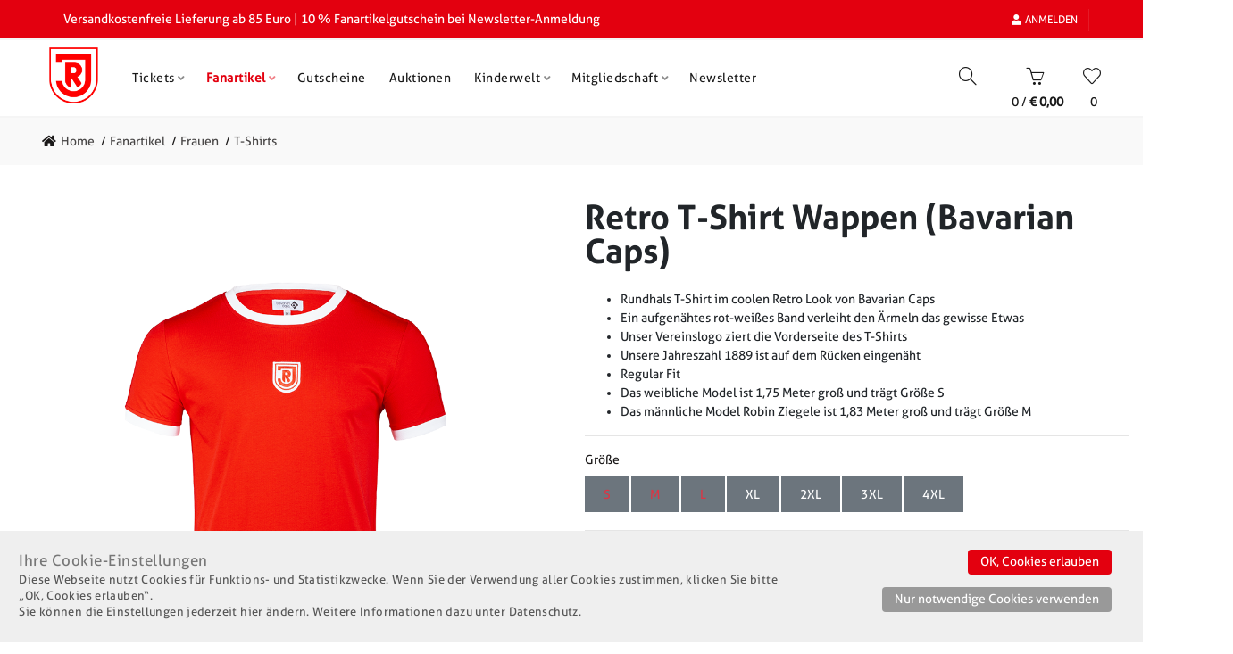

--- FILE ---
content_type: text/html; charset=utf-8
request_url: https://www.ssv-jahnshop.de/bouncer/waiting-room?bouncer-return=%2fssv-jahn%2fretro-t-shirt-wappen-bavarian-caps.htm
body_size: 2722
content:
<!DOCTYPE html>
<html lang="en">
<head>
    <meta charset="utf-8" />
    <meta name="viewport" content="width=device-width, initial-scale=1.0" />
    <title>Warteseite</title>
    <link rel="icon" href="/bouncer/static/common/assets/ssv/img/favicon-16x16.png" type="image/png" sizes="16x16">
    <link rel="icon" href="/bouncer/static/common/assets/ssv/img/favicon-32x32.png" type="image/png" sizes="32x32">
    <link rel="apple-touch-icon" href="/bouncer/static/common/assets/ssv/img/apple-touch-icon.png">
    <link rel="manifest" href="/bouncer/static/common/assets/ssv/site.webmanifest" crossorigin="use-credentials">
    <link rel="stylesheet" href="/bouncer/static/css/site.css">
    <link rel="stylesheet" href="/bouncer/static/common/assets/ssv/css/fonts.css">
</head>
<body>
    <main role="main">
        <div class="container">
    <article>
        <header class="header-container">
            <h2 class="heading">Gleich geht es weiter</h2>
        </header>
        <section tabindex="0">
            <div>
                <p>
                    Derzeit gibt es einen großen Ansturm auf den Jahn Onlineshop. Um die Vielzahl an Seitenaufrufe sowie Buchungen kontrolliert und schnell gewährleisten zu können, befinden Sie sich aktuell in unserem Warteraum. 
                </p>
                <p>
                    Solltest Du den Shop betreten dürfen, wird der Button
                    <span style="font-style: italic; font-weight: 800">
                        Zum Shop
                    </span>
                    aktiv und per Klick gelangst Du in den Shop.
                </p>
                <ul id="notice-list" style="display: none;"></ul>
            </div>
        </section>
        <section>
            <div class="position-container">
                <div class="position-info">
                    <strong id="position-info" tabindex="0" aria-live="polite">
                        Einige Fans sind vor Dir!
                    </strong>
                </div>
            </div>
            <div class="button-container">
                <button id="enter" onclick="location.reload()" disabled aria-live="assertive">
                    <span>Zum Shop</span>
                </button>
            </div>
        </section>
        <section>
            <p tabindex="0">
                Du brauchst diese Seite nicht zu aktualisieren. Deine Wartelistenposition wird laufend aktualisiert.
            </p>
        </section>
    </article>
</div>

    </main>
    <noscript>JavaScript bitte aktivieren!</noscript>
<script type="module" src="/bouncer/static/bundle/js/wr.min.js" async></script>
<div id="cookie-validation" data-ticket-id-hash="e4e8796528af98b4c2a08adc899668ab19ca89b4e03afc7fa22d463a8c46b8a2b56a759c2ea534c8f33f80bcd0993e1994f52422ebe80e64bea939d050c215a3"></div>
</body>
</html>


--- FILE ---
content_type: text/html; charset=utf-8
request_url: https://www.ssv-jahnshop.de/ssv-jahn/retro-t-shirt-wappen-bavarian-caps.htm
body_size: 27437
content:


<!DOCTYPE html>
<html lang="de">
<head>
    <!-- Instanz-ID=db436f46-b3c0-44d7-846b-77bef747aa2e -->
    <meta charset="utf-8" />
    <meta name="viewport" content="width=device-width, initial-scale=1, shrink-to-fit=no" />
    <meta http-equiv="X-UA-Compatible" content="IE=edge" />
    <meta name="DESCRIPTION" content="• Offizieller Jahn Fanshop     
• Die Onlinewelt des SSV Jahn Regensburg 
• Tickets, Dauerkarten, Mitgliedschaft, Fu&#223;ballschule uvm." />
<meta http-equiv="DESCRIPTION" content="• Offizieller Jahn Fanshop     
• Die Onlinewelt des SSV Jahn Regensburg 
• Tickets, Dauerkarten, Mitgliedschaft, Fu&#223;ballschule uvm." />
<meta name="KEYWORDS" content="Hoodie, Pullover, Kapuzenpullover, Sweater, Pulli, Kapuzenhoodie" />
<meta name="robots" content="index, follow" />
<meta name="rating" content="ALL" />
<meta name="revisit-after" content="10 DAYS" />
<meta property="og:title" content="Retro T-Shirt Wappen (Bavarian Caps)" />
<meta property="og:description" content="" />
<meta property="og:image" content="https://www.ssv-jahnshop.de/ssv-jahn/ProductImage/ShopProdukte2/dfbece24-b4ff-49fc-889e-d4424277e034" />

    <meta name="facebook-domain-verification" content="ekh4i6jf2t2ux96c4dhc1q4ta0tp2r" />
            <title>SSV Jahn Regensburg Onlineshop - Produkte</title>


    <!-- Preload Ressources -->
    <link rel="preload" as="font" href="https://www.ssv-jahnshop.de/ssv-jahn/Content/webfonts/fa-regular-400.woff2" crossorigin>
    <link rel="preload" as="font" href="https://www.ssv-jahnshop.de/ssv-jahn/Content/webfonts/fa-brands-400.woff2" crossorigin>
    <link rel="preload" as="font" href="https://www.ssv-jahnshop.de/ssv-jahn/Content/webfonts/fa-solid-900.woff2" crossorigin>
    <link rel="preload" as="font" href="https://www.ssv-jahnshop.de/ssv-jahn/node_modules/simple-line-icons/fonts/Simple-Line-Icons.woff2?v=2.4.0" crossorigin>
    <link rel="preload" as="font" href="https://www.ssv-jahnshop.de/ssv-jahn/assets/fonts/Aller/Aller-Bold.woff2" crossorigin>
    <link rel="preload" as="font" href="https://www.ssv-jahnshop.de/ssv-jahn/assets/fonts/Aller/Aller-Regular.woff2" crossorigin>
    <link rel="preload" as="font" href="https://www.ssv-jahnshop.de/ssv-jahn/assets/fonts/Blanch_Caps/BLANCH_CAPS_INLINE.woff" crossorigin>

    <!-- Global stylesheets -->
    <link href="/ssv-jahn/Content/css?v=rmYT-qobFU4isoeiN01HcuV8iR5Q2wgrMRge0fOiEus1" rel="stylesheet"/>

    <script src="/ssv-jahn/bundles/jquerybase?v=5KSHGPXJJpNZYz0TZiP8P__lTJ7r4cZ_wweqezgTUoQ1"></script>

    <script src="/ssv-jahn/bundles/LL_Start?v=ioqpQF7yAEQ7x5IoeoFmt9IKVK9C6ivDFtL0skuwng41"></script>


    <base href="https://www.ssv-jahnshop.de/ssv-jahn/" />

    <link rel="apple-touch-icon" sizes="180x180" href="assets/favicons/ssv-jahn-apple-touch-icon.png">
    <link rel="icon" type="image/png" sizes="32x32" href="assets/favicons/ssv-jahn-favicon-32x32.png">
    <link rel="icon" type="image/png" sizes="16x16" href="assets/favicons/ssv-jahn-favicon-16x16.png">
    <link rel="manifest" href="assets/favicons/webmanifest_ssv-jahn.json" crossorigin="use-credentials">

    <meta name="msapplication-TileColor" content="#ffffff">
    <meta name="theme-color" content="#ffffff">

</head>
<body class=" ShopProdukte  userLoggedOut"
      data-gui-culture="Deutsch" data-gui-culture-id="Deutsch"
      data-gui-culture-locale="de_DE" data-data-culture="Deutsch"
      data-data-culture-id="Deutsch" data-data-culture-locale="de_DE"
      data-gui-language="Deutsch" data-gui-language-id="Deutsch"
      data-gui-language-locale="de_DE" data-data-language="Deutsch"
      data-data-language-id="Deutsch" data-data-language-locale="de_DE"
      data-gui-language-number="0" data-data-language-number="0"
      data-sub="ShopProdukte" data-synway-app-init="Webshop.Init();" data-view-suffix="MitgliedsDialogJahn,MitgliedsDialog,SSV-Jahn,Basel">

    <!-- Google Tag Manager (noscript) -->
    <noscript>
        <iframe src="https://www.googletagmanager.com/ns.html?id=GTM-N7P2M6W" height="0" width="0" style="display:none;visibility:hidden"></iframe>
    </noscript>
    <!-- End Google Tag Manager (noscript) -->
    <!--START shared/SSV-JahnMasterLayout.cshtml-->
        <div class="b-wrapper">
            <!-- Content area -->


<!-- PageHeader_SSV-Jahn -->
<header id="b-header">
    <!--START shared/PageHeaderTopbar_SSV-Jahn.cshtml-->


<div class="b-header b-header_bg bg-primary">
    <div class="container">
        <div class="b-header_topbar row clearfix">
            <div class="col-xl-7 col-lg-7 hidden-md-down">

                <div class="b-topbar_menu float-md-left text-white">
                    <div class="b-menu_top_bar_container">
                        <ul id="b-menu_top_bar" class="b-menu">
                            <li class="ml-lg-4 ml-md-4">Versandkostenfreie Lieferung ab 85 Euro | 10 % Fanartikelgutschein bei Newsletter-Anmeldung</li>
                        </ul>
                    </div>

                </div>
            </div>
            <div class="col-xl-5 col-lg-5 col-md-12 col-sm-12 col-12">
                <div class="b-top_bar_right clearfix">
                    <div class="b-topbar_menu text-right">
                        <div class="b-menu_top_bar_container">
                            <ul id="b-menu_top_bar" class="b-menu">
                                    <li><a href="/ssv-jahn/SynwayLoginSso/data/Anmeldung"><i class="fas fa-user mr-1"></i>Anmelden</a></li>
                                <li>
                                </li>
                            </ul>
                        </div>
                    </div>
                </div>
            </div>
        </div>
    </div>
</div>

<!--ENDE shared/PageHeaderTopbar_SSV-Jahn.cshtml-->


    <div class="b-header b-header_main">
        <div class="container">
            <div class="clearfix row align-items-center">
                <div class="pr-0 pl-2 px-sm-3 col-xl-1 col-lg-2 col-md-3 col-sm-2 col-2 align-self-start">
                    <div class="b-logo text-sm-left text-lg-center text-xl-center p-0">
                        <a href="/ssv-jahn/data" class="d-inline-block">
                            <img src="/ssv-jahn/assets/images/ssv-jahn-logo.png" class="img-fluid d-block" alt="SSV-Jahn Logo">
                        </a>
                    </div>
                </div>
                <div class="col-xl-9 col-lg-8 hidden-md-down">
                    <div class="b-header_nav">
                        <div class="b-menu_top_bar_container">
                            <div class="b-main_menu menu-stay-left">

                                    <ul class="categories pl-0 mb-0 list-unstyled">

                                                    <li class="b-has_sub b-dropdown_wrapper from-bottom">
                                                        <a href="/ssv-jahn/SynwayWarengruppen/data/shop/cf7d94ea-6ca1-4b9c-b6ba-30b7af844f7c" id="NAV_cf7d94ea-6ca1-4b9c-b6ba-30b7af844f7c" class="ID_cf7d94ea-6ca1-4b9c-b6ba-30b7af844f7c ">
                                                            <span class="top">Tickets</span><i class="fa fas fa-angle-down"></i>
                                                        </a>
                                                        <div class="b-dropdown_content sub-holder b-dropdown_left glyphicon-arrow-down">
                                                            <div class="dropdown-inner">
                                                                <div class="row">
                                                                    <div class="col-12">
                                                                        <div class="menu-item">
                                                                            <div class="categories">
                                                                                <div class="row">
                                                                                    <div class="col-sm-12 hover-menu">
                                                                                        <ul>
                                                                                                <li>
                                                                                                    <a href="tageskarten_2.htm" id="NAV_DD_61c54e71-2d65-4fce-8d5a-fb2cd3465d55" class="ID_cf7d94ea-6ca1-4b9c-b6ba-30b7af844f7c normal ">
                                                                                                        Tageskarten
                                                                                                    </a>
                                                                                                </li>
                                                                                                <li>
                                                                                                    <a href="dauerkarten.htm" id="NAV_DD_e66d4506-ae4c-4a0b-b73a-9bda870bc9d8" class="ID_cf7d94ea-6ca1-4b9c-b6ba-30b7af844f7c normal ">
                                                                                                        R&#252;ckrunden-Dauerkarten
                                                                                                    </a>
                                                                                                </li>
                                                                                                <li>
                                                                                                    <a href="gruppenanfragen_1.htm" id="NAV_DD_411e309d-c633-4ba3-bfe2-9953c508ac48" class="ID_cf7d94ea-6ca1-4b9c-b6ba-30b7af844f7c normal ">
                                                                                                        Gruppenanfragen
                                                                                                    </a>
                                                                                                </li>
                                                                                                <li>
                                                                                                    <a href="auswaertskarten.htm" id="NAV_DD_807fc999-b945-4bc6-8b4a-44012a3eebf0" class="ID_cf7d94ea-6ca1-4b9c-b6ba-30b7af844f7c normal ">
                                                                                                        Ausw&#228;rtskarten
                                                                                                    </a>
                                                                                                </li>
                                                                                                <li>
                                                                                                    <a href="stadionfuehrung_4.htm" id="NAV_DD_9958309f-b40f-423b-9fdd-131ef972cffe" class="ID_cf7d94ea-6ca1-4b9c-b6ba-30b7af844f7c normal ">
                                                                                                        Stadionf&#252;hrungen
                                                                                                    </a>
                                                                                                </li>
                                                                                                <li>
                                                                                                    <a href="kinderstadionfuehrungen.htm" id="NAV_DD_22df8b55-9722-4d18-bad0-d580dd435d72" class="ID_cf7d94ea-6ca1-4b9c-b6ba-30b7af844f7c normal ">
                                                                                                        Kinder-Stadionf&#252;hrungen
                                                                                                    </a>
                                                                                                </li>
                                                                                        </ul>
                                                                                    </div>
                                                                                </div>
                                                                            </div>
                                                                        </div>
                                                                    </div>
                                                                </div>
                                                            </div>
                                                        </div>
                                                    </li>
                                                    <li class=" b-has_sub b-dropdown_wrapper from-bottom">
                                                        <a href="/ssv-jahn/SynwayWarengruppen/data/shop/6acb17eb-69aa-4af2-bb85-97cd7859ad1c" id="NAV_6acb17eb-69aa-4af2-bb85-97cd7859ad1c" class="ID_6acb17eb-69aa-4af2-bb85-97cd7859ad1c active">
                                                            <span class="top">Fanartikel</span><i class="fa fas fa-angle-down"></i>
                                                        </a>
                                                        <div class="b-dropdown_content sub-holder dropdown-left" style="width: 1000px;">
                                                            <div class="dropdown-inner">
                                                                <div class="row">
                                                                        <div class="col-sm-3 col-12">
                                                                            <div class="menu-item">
                                                                                <h4 class="column-title">
                                                                                    <a href="jahn-profis.htm" id="NAV_9c3227bd-fd0e-41e2-a5f4-f563db2f6f4b" class="ID_6acb17eb-69aa-4af2-bb85-97cd7859ad1c normal ">
                                                                                        Jahn Profis
                                                                                    </a>
                                                                                </h4>
                                                                                <div class="categories">
                                                                                    <div class="row">
                                                                                        <div class="col-sm-12 hover-menu">
                                                                                            <ul>
                                                                                                    <li>
                                                                                                        <a href="trikots.htm" id="NAV_1dfbca9b-740c-4dec-be7a-c4f9d5cf6909" class="ID_6acb17eb-69aa-4af2-bb85-97cd7859ad1c normal ">
                                                                                                            Trikots, Hosen &amp; Stutzen
                                                                                                        </a>
                                                                                                    </li>
                                                                                                    <li>
                                                                                                        <a href="baelle-ausstattung.htm" id="NAV_f64fe593-e421-4ac0-b95a-5ca2fa9d15df" class="ID_6acb17eb-69aa-4af2-bb85-97cd7859ad1c normal ">
                                                                                                            B&#228;lle &amp; Ausstattung
                                                                                                        </a>
                                                                                                    </li>
                                                                                                    <li>
                                                                                                        <a href="signierte-artikel_1.htm" id="NAV_671bca19-31e1-42b7-9b51-cbd9adffc11b" class="ID_6acb17eb-69aa-4af2-bb85-97cd7859ad1c normal ">
                                                                                                            signierte Artikel
                                                                                                        </a>
                                                                                                    </li>
                                                                                            </ul>
                                                                                        </div>
                                                                                    </div>
                                                                                </div>
                                                                            </div>
                                                                        </div>
                                                                        <div class="col-sm-3 col-12">
                                                                            <div class="menu-item">
                                                                                <h4 class="column-title">
                                                                                    <a href="rabattiert_1.htm" id="NAV_7830da82-c3db-4641-bb7d-29917df1d468" class="ID_6acb17eb-69aa-4af2-bb85-97cd7859ad1c normal ">
                                                                                        % SALE %
                                                                                    </a>
                                                                                </h4>
                                                                                <div class="categories">
                                                                                    <div class="row">
                                                                                        <div class="col-sm-12 hover-menu">
                                                                                            <ul>
                                                                                            </ul>
                                                                                        </div>
                                                                                    </div>
                                                                                </div>
                                                                            </div>
                                                                        </div>
                                                                        <div class="col-sm-3 col-12">
                                                                            <div class="menu-item">
                                                                                <h4 class="column-title">
                                                                                    <a href="maenner_2.htm" id="NAV_b345517d-5935-4aff-b9d3-c1d56676196d" class="ID_6acb17eb-69aa-4af2-bb85-97cd7859ad1c normal ">
                                                                                        M&#228;nner
                                                                                    </a>
                                                                                </h4>
                                                                                <div class="categories">
                                                                                    <div class="row">
                                                                                        <div class="col-sm-12 hover-menu">
                                                                                            <ul>
                                                                                                    <li>
                                                                                                        <a href="t-shirts-polos.htm" id="NAV_bad6c855-43f3-4fb9-8073-23e82c98758a" class="ID_6acb17eb-69aa-4af2-bb85-97cd7859ad1c normal ">
                                                                                                            T-Shirts &amp; Polos
                                                                                                        </a>
                                                                                                    </li>
                                                                                                    <li>
                                                                                                        <a href="pullover.htm" id="NAV_f1d7f2e7-f125-4fe0-b380-8e5f2a0e62e8" class="ID_6acb17eb-69aa-4af2-bb85-97cd7859ad1c normal ">
                                                                                                            Pullover &amp; Jacken
                                                                                                        </a>
                                                                                                    </li>
                                                                                                    <li>
                                                                                                        <a href="hosen.htm" id="NAV_66aebdb0-7aad-4cb6-871c-a3047054a602" class="ID_6acb17eb-69aa-4af2-bb85-97cd7859ad1c normal ">
                                                                                                            Hosen &amp; Accessoires
                                                                                                        </a>
                                                                                                    </li>
                                                                                            </ul>
                                                                                        </div>
                                                                                    </div>
                                                                                </div>
                                                                            </div>
                                                                        </div>
                                                                        <div class="col-sm-3 col-12">
                                                                            <div class="menu-item">
                                                                                <h4 class="column-title">
                                                                                    <a href="frauen_2.htm" id="NAV_c0e6a433-6745-4ced-9928-0aff24250fef" class="ID_6acb17eb-69aa-4af2-bb85-97cd7859ad1c visited ">
                                                                                        Frauen
                                                                                    </a>
                                                                                </h4>
                                                                                <div class="categories">
                                                                                    <div class="row">
                                                                                        <div class="col-sm-12 hover-menu">
                                                                                            <ul>
                                                                                                    <li>
                                                                                                        <a href="t-shirts_1.htm" id="NAV_387409d4-0d93-4e68-9301-5c9a2cdde541" class="ID_6acb17eb-69aa-4af2-bb85-97cd7859ad1c visited ">
                                                                                                            T-Shirts
                                                                                                        </a>
                                                                                                    </li>
                                                                                                    <li>
                                                                                                        <a href="pullover-frauen.htm" id="NAV_5c9a197f-4dc0-456a-9883-b5d3377a4bbe" class="ID_6acb17eb-69aa-4af2-bb85-97cd7859ad1c normal ">
                                                                                                            Pullover &amp; Jacken
                                                                                                        </a>
                                                                                                    </li>
                                                                                                    <li>
                                                                                                        <a href="accessoires_2.htm" id="NAV_3e7bbb3a-dcd4-41d3-8686-19579a2912e7" class="ID_6acb17eb-69aa-4af2-bb85-97cd7859ad1c normal ">
                                                                                                            Accessoires
                                                                                                        </a>
                                                                                                    </li>
                                                                                            </ul>
                                                                                        </div>
                                                                                    </div>
                                                                                </div>
                                                                            </div>
                                                                        </div>
                                                                        <div class="col-sm-3 col-12">
                                                                            <div class="menu-item">
                                                                                <h4 class="column-title">
                                                                                    <a href="junge-jahnfans.htm" id="NAV_6a6bab16-f46c-4183-b306-7117fc205c25" class="ID_6acb17eb-69aa-4af2-bb85-97cd7859ad1c normal ">
                                                                                        Junge Jahnfans
                                                                                    </a>
                                                                                </h4>
                                                                                <div class="categories">
                                                                                    <div class="row">
                                                                                        <div class="col-sm-12 hover-menu">
                                                                                            <ul>
                                                                                                    <li>
                                                                                                        <a href="kinder.htm" id="NAV_e8992bb2-4979-43cd-84d7-4f056e3f1d3f" class="ID_6acb17eb-69aa-4af2-bb85-97cd7859ad1c normal ">
                                                                                                            Bekleidung
                                                                                                        </a>
                                                                                                    </li>
                                                                                                    <li>
                                                                                                        <a href="schule.htm" id="NAV_77a51748-bfc2-4f66-a49e-93142ad15694" class="ID_6acb17eb-69aa-4af2-bb85-97cd7859ad1c normal ">
                                                                                                            Schule
                                                                                                        </a>
                                                                                                    </li>
                                                                                                    <li>
                                                                                                        <a href="baby.htm" id="NAV_7febfd9e-5521-4d7c-8f16-afd812cd0ab4" class="ID_6acb17eb-69aa-4af2-bb85-97cd7859ad1c normal ">
                                                                                                            Baby
                                                                                                        </a>
                                                                                                    </li>
                                                                                                    <li>
                                                                                                        <a href="spiel-spass.htm" id="NAV_8653ab15-ebc5-4060-b200-981420c99caf" class="ID_6acb17eb-69aa-4af2-bb85-97cd7859ad1c normal ">
                                                                                                            Spiel &amp; Spa&#223;
                                                                                                        </a>
                                                                                                    </li>
                                                                                            </ul>
                                                                                        </div>
                                                                                    </div>
                                                                                </div>
                                                                            </div>
                                                                        </div>
                                                                        <div class="col-sm-3 col-12">
                                                                            <div class="menu-item">
                                                                                <h4 class="column-title">
                                                                                    <a href="stadion-unterwegs.htm" id="NAV_a247bda6-142f-44bf-8121-8d45a410652a" class="ID_6acb17eb-69aa-4af2-bb85-97cd7859ad1c normal ">
                                                                                        Stadion &amp; Unterwegs
                                                                                    </a>
                                                                                </h4>
                                                                                <div class="categories">
                                                                                    <div class="row">
                                                                                        <div class="col-sm-12 hover-menu">
                                                                                            <ul>
                                                                                                    <li>
                                                                                                        <a href="schals.htm" id="NAV_f0129d3a-c52b-42ba-be60-d928f1dd19a7" class="ID_6acb17eb-69aa-4af2-bb85-97cd7859ad1c normal ">
                                                                                                            Schals
                                                                                                        </a>
                                                                                                    </li>
                                                                                                    <li>
                                                                                                        <a href="caps-muetzen.htm" id="NAV_ff160f97-9084-4024-8d1e-c642c72c0473" class="ID_6acb17eb-69aa-4af2-bb85-97cd7859ad1c normal ">
                                                                                                            Caps &amp; M&#252;tzen
                                                                                                        </a>
                                                                                                    </li>
                                                                                                    <li>
                                                                                                        <a href="stadionartikel.htm" id="NAV_b0df05ae-2b19-41d1-9a17-4acbe3d8ec67" class="ID_6acb17eb-69aa-4af2-bb85-97cd7859ad1c normal ">
                                                                                                            Stadionartikel
                                                                                                        </a>
                                                                                                    </li>
                                                                                                    <li>
                                                                                                        <a href="auto.htm" id="NAV_3b28d8d8-89ee-48e4-8f6f-2f6859cfc088" class="ID_6acb17eb-69aa-4af2-bb85-97cd7859ad1c normal ">
                                                                                                            Auto
                                                                                                        </a>
                                                                                                    </li>
                                                                                                    <li>
                                                                                                        <a href="schluesselanhaenger-aufkleber.htm" id="NAV_e8ebf579-54b9-4f95-98b7-481ae1cb99ac" class="ID_6acb17eb-69aa-4af2-bb85-97cd7859ad1c normal ">
                                                                                                            Schl&#252;sselanh&#228;nger &amp; Aufkleber
                                                                                                        </a>
                                                                                                    </li>
                                                                                            </ul>
                                                                                        </div>
                                                                                    </div>
                                                                                </div>
                                                                            </div>
                                                                        </div>
                                                                        <div class="col-sm-3 col-12">
                                                                            <div class="menu-item">
                                                                                <h4 class="column-title">
                                                                                    <a href="fuer-zuhause.htm" id="NAV_6f6d857e-d6be-468c-9b63-aa53275215a4" class="ID_6acb17eb-69aa-4af2-bb85-97cd7859ad1c normal ">
                                                                                        Zuhause
                                                                                    </a>
                                                                                </h4>
                                                                                <div class="categories">
                                                                                    <div class="row">
                                                                                        <div class="col-sm-12 hover-menu">
                                                                                            <ul>
                                                                                                    <li>
                                                                                                        <a href="kueche.htm" id="NAV_54224c28-2c6f-4f08-8b66-829391b0f912" class="ID_6acb17eb-69aa-4af2-bb85-97cd7859ad1c normal ">
                                                                                                            K&#252;che
                                                                                                        </a>
                                                                                                    </li>
                                                                                                    <li>
                                                                                                        <a href="bad.htm" id="NAV_7c463dc0-e407-4be2-a8cb-f94e7e5d3045" class="ID_6acb17eb-69aa-4af2-bb85-97cd7859ad1c normal ">
                                                                                                            Bad
                                                                                                        </a>
                                                                                                    </li>
                                                                                                    <li>
                                                                                                        <a href="hoeren-lesen.htm" id="NAV_7695a588-8d21-4205-a8d8-27f54d1c4019" class="ID_6acb17eb-69aa-4af2-bb85-97cd7859ad1c normal ">
                                                                                                            H&#246;ren &amp; Lesen
                                                                                                        </a>
                                                                                                    </li>
                                                                                                    <li>
                                                                                                        <a href="wohnen-dekorieren.htm" id="NAV_9d715ec8-7e4d-4930-849e-3cac062801b4" class="ID_6acb17eb-69aa-4af2-bb85-97cd7859ad1c normal ">
                                                                                                            Wohnen &amp; Dekorieren
                                                                                                        </a>
                                                                                                    </li>
                                                                                                    <li>
                                                                                                        <a href="jahn-wallbox.htm" id="NAV_399641c5-5977-4a9d-a3f3-d120cdfba2dd" class="ID_6acb17eb-69aa-4af2-bb85-97cd7859ad1c normal ">
                                                                                                            Jahn Wallbox
                                                                                                        </a>
                                                                                                    </li>
                                                                                            </ul>
                                                                                        </div>
                                                                                    </div>
                                                                                </div>
                                                                            </div>
                                                                        </div>
                                                                        <div class="col-sm-3 col-12">
                                                                            <div class="menu-item">
                                                                                <h4 class="column-title">
                                                                                    <a href="jahnhaltig.htm" id="NAV_4bcecb56-3dc4-481b-8f42-b659610c6fc2" class="ID_6acb17eb-69aa-4af2-bb85-97cd7859ad1c normal ">
                                                                                        Jahnhaltig
                                                                                    </a>
                                                                                </h4>
                                                                                <div class="categories">
                                                                                    <div class="row">
                                                                                        <div class="col-sm-12 hover-menu">
                                                                                            <ul>
                                                                                            </ul>
                                                                                        </div>
                                                                                    </div>
                                                                                </div>
                                                                            </div>
                                                                        </div>
                                                                        <div class="col-sm-3 col-12">
                                                                            <div class="menu-item">
                                                                                <h4 class="column-title">
                                                                                    <a href="mitglieder-fanartikel_1.htm" id="NAV_8b6f0d9f-7bca-4690-b8b3-6a11d1e55244" class="ID_6acb17eb-69aa-4af2-bb85-97cd7859ad1c normal ">
                                                                                        Mitglieder-Fanartikel
                                                                                    </a>
                                                                                </h4>
                                                                                <div class="categories">
                                                                                    <div class="row">
                                                                                        <div class="col-sm-12 hover-menu">
                                                                                            <ul>
                                                                                            </ul>
                                                                                        </div>
                                                                                    </div>
                                                                                </div>
                                                                            </div>
                                                                        </div>
                                                                        <div class="col-sm-3 col-12">
                                                                            <div class="menu-item">
                                                                                <h4 class="column-title">
                                                                                    <a href="jubilaeumsartikel-10-jahre-jahnstadion.htm" id="NAV_6ff1ad82-e3e9-4415-914f-17938e24c91c" class="ID_6acb17eb-69aa-4af2-bb85-97cd7859ad1c normal ">
                                                                                        Jubil&#228;umsartikel 10 Jahre Jahnstadion
                                                                                    </a>
                                                                                </h4>
                                                                                <div class="categories">
                                                                                    <div class="row">
                                                                                        <div class="col-sm-12 hover-menu">
                                                                                            <ul>
                                                                                            </ul>
                                                                                        </div>
                                                                                    </div>
                                                                                </div>
                                                                            </div>
                                                                        </div>
                                                                        <div class="col-sm-3 col-12">
                                                                            <div class="menu-item">
                                                                                <h4 class="column-title">
                                                                                    <a href="neu-im-sortiment.htm" id="NAV_629bfc3d-bbe9-4d6e-8910-339a9fe1aa52" class="ID_6acb17eb-69aa-4af2-bb85-97cd7859ad1c normal ">
                                                                                        Neu im Sortiment
                                                                                    </a>
                                                                                </h4>
                                                                                <div class="categories">
                                                                                    <div class="row">
                                                                                        <div class="col-sm-12 hover-menu">
                                                                                            <ul>
                                                                                            </ul>
                                                                                        </div>
                                                                                    </div>
                                                                                </div>
                                                                            </div>
                                                                        </div>
                                                                        <div class="col-sm-3 col-12">
                                                                            <div class="menu-item">
                                                                                <h4 class="column-title">
                                                                                    <a href="lizenzprodukte.htm" id="NAV_01b6f3de-d6f6-46ef-99ca-49ebda83a87e" class="ID_6acb17eb-69aa-4af2-bb85-97cd7859ad1c normal ">
                                                                                        Lizenzprodukte
                                                                                    </a>
                                                                                </h4>
                                                                                <div class="categories">
                                                                                    <div class="row">
                                                                                        <div class="col-sm-12 hover-menu">
                                                                                            <ul>
                                                                                            </ul>
                                                                                        </div>
                                                                                    </div>
                                                                                </div>
                                                                            </div>
                                                                        </div>
                                                                </div>
                                                            </div>
                                                        </div>
                                                    </li>
                                                    <li>
                                                        <a href="https://www.ssv-jahnshop.de/ssv-jahn/venue/Veranstaltungen/ea127ef9-6bd8-498e-b84f-d0d623c6218a" id="NAV_bc9d7915-0311-47a9-9900-3c50d27d0da4" class="ID_bc9d7915-0311-47a9-9900-3c50d27d0da4 ">
                                                            <span class="top">Gutscheine</span>
                                                        </a>
                                                    </li>
                                                    <li>
                                                        <a href="/ssv-jahn/SynwayWarengruppen/data/shop/6ef50cf5-754a-473b-a0ca-3bc6d62aacf9" id="NAV_6ef50cf5-754a-473b-a0ca-3bc6d62aacf9" class="ID_6ef50cf5-754a-473b-a0ca-3bc6d62aacf9 ">
                                                            <span class="top">Auktionen</span>
                                                        </a>
                                                    </li>
                                                    <li class=" b-has_sub b-dropdown_wrapper from-bottom">
                                                        <a href="fussballschule.htm" id="NAV_d9b8031c-02dc-4bdb-9d33-d2a90d1f15da" class="ID_d9b8031c-02dc-4bdb-9d33-d2a90d1f15da ">
                                                            <span class="top">Kinderwelt</span><i class="fa fas fa-angle-down"></i>
                                                        </a>
                                                        <div class="b-dropdown_content sub-holder dropdown-left" style="width: 1000px;">
                                                            <div class="dropdown-inner">
                                                                <div class="row">
                                                                        <div class="col-sm-3 col-12">
                                                                            <div class="menu-item">
                                                                                <h4 class="column-title">
                                                                                    <a href="jahn-feriencamps.htm" id="NAV_4e13592e-f26c-4aa7-9ab0-8c69b86fd2f6" class="ID_d9b8031c-02dc-4bdb-9d33-d2a90d1f15da normal ">
                                                                                        Jahn Feriencamps
                                                                                    </a>
                                                                                </h4>
                                                                                <div class="categories">
                                                                                    <div class="row">
                                                                                        <div class="col-sm-12 hover-menu">
                                                                                            <ul>
                                                                                                    <li>
                                                                                                        <a href="stadt-und-landkreis-regensburg_1.htm" id="NAV_d74108e2-7eff-45cb-8358-00ef9f321dda" class="ID_d9b8031c-02dc-4bdb-9d33-d2a90d1f15da normal ">
                                                                                                            Stadt und Landkreis Regensburg
                                                                                                        </a>
                                                                                                    </li>
                                                                                                    <li>
                                                                                                        <a href="bayerischer-wald_1.htm" id="NAV_d9229396-6a72-42d0-8254-c5fab6509b78" class="ID_d9b8031c-02dc-4bdb-9d33-d2a90d1f15da normal ">
                                                                                                            Bayerischer Wald
                                                                                                        </a>
                                                                                                    </li>
                                                                                                    <li>
                                                                                                        <a href="landkreis-schwandorf_1.htm" id="NAV_89976f83-82cc-45de-aeb9-c5daca23223d" class="ID_d9b8031c-02dc-4bdb-9d33-d2a90d1f15da normal ">
                                                                                                            Landkreis Schwandorf
                                                                                                        </a>
                                                                                                    </li>
                                                                                                    <li>
                                                                                                        <a href="niederbayern_1.htm" id="NAV_81b454e5-15bc-47ef-b1bb-a0895541e9e3" class="ID_d9b8031c-02dc-4bdb-9d33-d2a90d1f15da normal ">
                                                                                                            Niederbayern
                                                                                                        </a>
                                                                                                    </li>
                                                                                                    <li>
                                                                                                        <a href="noerdliche-oberpfalz_1.htm" id="NAV_49b8eb82-07a7-4a3a-a602-7d958fb5ae23" class="ID_d9b8031c-02dc-4bdb-9d33-d2a90d1f15da normal ">
                                                                                                            N&#246;rdliche Oberpfalz
                                                                                                        </a>
                                                                                                    </li>
                                                                                            </ul>
                                                                                        </div>
                                                                                    </div>
                                                                                </div>
                                                                            </div>
                                                                        </div>
                                                                        <div class="col-sm-3 col-12">
                                                                            <div class="menu-item">
                                                                                <h4 class="column-title">
                                                                                    <a href="jahn-foerdertraining.htm" id="NAV_0c393266-7db9-4393-abd2-75d3d0067794" class="ID_d9b8031c-02dc-4bdb-9d33-d2a90d1f15da normal ">
                                                                                        Jahn F&#246;rdertraining
                                                                                    </a>
                                                                                </h4>
                                                                                <div class="categories">
                                                                                    <div class="row">
                                                                                        <div class="col-sm-12 hover-menu">
                                                                                            <ul>
                                                                                                    <li>
                                                                                                        <a href="foerdertraining-dauerkarte.htm" id="NAV_de64385b-c387-4019-a310-a6cb2d5979b7" class="ID_d9b8031c-02dc-4bdb-9d33-d2a90d1f15da normal ">
                                                                                                            F&#246;rdertraining Dauerkarte
                                                                                                        </a>
                                                                                                    </li>
                                                                                                    <li>
                                                                                                        <a href="foerdertraining-1.-block-22.09.25-31.10.2025.htm" id="NAV_5b488e4d-ce75-4b61-bf10-fb441f9adcd4" class="ID_d9b8031c-02dc-4bdb-9d33-d2a90d1f15da normal ">
                                                                                                            F&#246;rdertraining - 1. Block
                                                                                                        </a>
                                                                                                    </li>
                                                                                                    <li>
                                                                                                        <a href="foerdertraining-2.-block-10.11.25-19.12.25.htm" id="NAV_05cb912a-cb2b-401b-b82a-a4dcc504e87f" class="ID_d9b8031c-02dc-4bdb-9d33-d2a90d1f15da normal ">
                                                                                                            F&#246;rdertraining - 2. Block
                                                                                                        </a>
                                                                                                    </li>
                                                                                                    <li>
                                                                                                        <a href="foerdertraining-3.-block-07.01.25-13.02.25.htm" id="NAV_63be33ec-c9c7-4c9b-bfb8-94e5487b3744" class="ID_d9b8031c-02dc-4bdb-9d33-d2a90d1f15da normal ">
                                                                                                            F&#246;rdertraining - 3. Block
                                                                                                        </a>
                                                                                                    </li>
                                                                                            </ul>
                                                                                        </div>
                                                                                    </div>
                                                                                </div>
                                                                            </div>
                                                                        </div>
                                                                        <div class="col-sm-3 col-12">
                                                                            <div class="menu-item">
                                                                                <h4 class="column-title">
                                                                                    <a href="jahn-ballschule_2.htm" id="NAV_bf4d3e6a-7829-4fcb-9f2d-4eba63e93c19" class="ID_d9b8031c-02dc-4bdb-9d33-d2a90d1f15da normal ">
                                                                                        Jahn Ballschule
                                                                                    </a>
                                                                                </h4>
                                                                                <div class="categories">
                                                                                    <div class="row">
                                                                                        <div class="col-sm-12 hover-menu">
                                                                                            <ul>
                                                                                                    <li>
                                                                                                        <a href="oeffentlicher-kurs.htm" id="NAV_2a6e6c3a-c3c6-477f-8690-9dc64f53f271" class="ID_d9b8031c-02dc-4bdb-9d33-d2a90d1f15da normal ">
                                                                                                            &#214;ffentlicher Kurs
                                                                                                        </a>
                                                                                                    </li>
                                                                                                    <li>
                                                                                                        <a href="privater-kurs.htm" id="NAV_b4dab008-b361-4da6-b5ef-e46d25146002" class="ID_d9b8031c-02dc-4bdb-9d33-d2a90d1f15da normal ">
                                                                                                            Privater Kurs
                                                                                                        </a>
                                                                                                    </li>
                                                                                            </ul>
                                                                                        </div>
                                                                                    </div>
                                                                                </div>
                                                                            </div>
                                                                        </div>
                                                                        <div class="col-sm-3 col-12">
                                                                            <div class="menu-item">
                                                                                <h4 class="column-title">
                                                                                    <a href="jahn-spieltagscamp.htm" id="NAV_972f6543-d77d-4efa-905a-b5a24a1eec76" class="ID_d9b8031c-02dc-4bdb-9d33-d2a90d1f15da normal ">
                                                                                        Jahn Spieltagscamp
                                                                                    </a>
                                                                                </h4>
                                                                                <div class="categories">
                                                                                    <div class="row">
                                                                                        <div class="col-sm-12 hover-menu">
                                                                                            <ul>
                                                                                            </ul>
                                                                                        </div>
                                                                                    </div>
                                                                                </div>
                                                                            </div>
                                                                        </div>
                                                                        <div class="col-sm-3 col-12">
                                                                            <div class="menu-item">
                                                                                <h4 class="column-title">
                                                                                    <a href="jahn-stadiongeburtstag.htm" id="NAV_c2765ad3-656d-4c3d-be20-6efb1e394d31" class="ID_d9b8031c-02dc-4bdb-9d33-d2a90d1f15da normal ">
                                                                                        Jahn Stadiongeburtstag
                                                                                    </a>
                                                                                </h4>
                                                                                <div class="categories">
                                                                                    <div class="row">
                                                                                        <div class="col-sm-12 hover-menu">
                                                                                            <ul>
                                                                                            </ul>
                                                                                        </div>
                                                                                    </div>
                                                                                </div>
                                                                            </div>
                                                                        </div>
                                                                </div>
                                                            </div>
                                                        </div>
                                                    </li>
                                                    <li class="b-has_sub b-dropdown_wrapper from-bottom">
                                                        <a href="https://www.ssv-jahnshop.de/ssv-jahn/ajax.aspx/Mitgliedwerden.html" id="NAV_14c6dbf6-e44d-49ac-a605-8532ccf2ed4c" class="ID_14c6dbf6-e44d-49ac-a605-8532ccf2ed4c ">
                                                            <span class="top">Mitgliedschaft</span><i class="fa fas fa-angle-down"></i>
                                                        </a>
                                                        <div class="b-dropdown_content sub-holder b-dropdown_left glyphicon-arrow-down">
                                                            <div class="dropdown-inner">
                                                                <div class="row">
                                                                    <div class="col-12">
                                                                        <div class="menu-item">
                                                                            <div class="categories">
                                                                                <div class="row">
                                                                                    <div class="col-sm-12 hover-menu">
                                                                                        <ul>
                                                                                                <li>
                                                                                                    <a href="https://www.ssv-jahnshop.de/ssv-jahn/ajax.aspx/Mitgliedwerden.html" id="NAV_DD_2a6f25e7-666c-4465-beed-592274381875" class="ID_14c6dbf6-e44d-49ac-a605-8532ccf2ed4c normal ">
                                                                                                        Mitglied werden
                                                                                                    </a>
                                                                                                </li>
                                                                                                <li>
                                                                                                    <a href="mitglieder-fanartikel_2.htm" id="NAV_DD_f9cc80c6-f275-4a3e-875f-d474a9a252c4" class="ID_14c6dbf6-e44d-49ac-a605-8532ccf2ed4c normal ">
                                                                                                        Mitglieder-Fanartikel
                                                                                                    </a>
                                                                                                </li>
                                                                                        </ul>
                                                                                    </div>
                                                                                </div>
                                                                            </div>
                                                                        </div>
                                                                    </div>
                                                                </div>
                                                            </div>
                                                        </div>
                                                    </li>
                                                    <li>
                                                        <a href="https://www.ssv-jahnshop.de/ssv-jahn/data/Newsletter" id="NAV_77c6234a-e000-42c1-b012-0840a704b34a" class="ID_77c6234a-e000-42c1-b012-0840a704b34a ">
                                                            <span class="top">Newsletter</span>
                                                        </a>
                                                    </li>
                                    </ul>
                            </div>
                        </div>
                    </div>
                </div>

                <div class="col-xl-2 col-lg-2 col-md-9 col-sm-10 col-10">
                    <div class="b-header_right">
                        <div class="b-search_icon hidden-sm-down">
                            <a href="javascript:void(0);" aria-label="Suche" class="jsSearchToggle d-inline-block">
                                <i class="icon-magnifier icons"></i>
                            </a>
                        </div>

                            <div class="b-cart_basket pr-0">
                                <a href="#" id="b-mini_cart" aria-label="Warenkorb" class="jsToggleMiniCart d-inline-block">
                                    <i class="icon-basket icons"></i>
                                    <span class="b-cart_totals">
                                        <span id="jsShoppingCartButtonCount" class="b-cart_number">0</span>
                                        <span class="b-subtotal_divider">/</span>
                                        <span class="b-cart_subtotal">
                                            <span class="b-cart_amount amount">
                                                <span class="b-cart_currency">&euro;</span> <span id="jsShoppingCartButtonTotal">0,00</span>
                                            </span>
                                        </span>
                                    </span>
                                </a>
                            </div>
                                                    <div class="b-cart_basket pr-0">
                                <a href="#" id="js-b-WishlistBtn" aria-label="Wunschliste" class="d-inline-block">
                                    <i class="icon-heart icons"></i>
                                    <span class="b-cart_totals">
                                        <span id="jsWishlistButtonCount" class="b-cart_number">0</span>
                                    </span>
                                </a>
                            </div>
                        <div class="hidden-lg-up">
                            <i class="jsToggleMobileMainMenu fas fa-bars b-nav_icon"></i>
                        </div>
                    </div>

                </div>
            </div>
        </div>
    </div>

    <div class="b-search_header">
        <form role="search" method="post" id="searchform" class="searchform basel-ajax-search" action="synway/data/suchenm" data-thumbnail="1" data-price="1" data-count="3">
            <div>
                <label class="screen-reader-text" for="s"></label>
                <input type="text" placeholder="Produktsuche" value="" autocomplete="off" name="PD_FreitextsucheM_Filter">
                <button type="submit" class="b-searchsubmit" id="b-searchsubmit" value="suchen" name="suchen" onclick='FilterClicked("SPDBForm","SuchenM")'>Suche</button>
            </div>
        </form>
    </div>

</header>

<div class="hidden-lg-up">
    <button type="button" class="close mobile-close jsToggleMobileMainMenu" data-dismiss="modal" aria-label="Close">
        <span aria-hidden="true">&times;</span>
    </button>
    <div class="b-main_menu-wrapper">
        <ul class="mobile-top">
            <li class="search">
                <div class="search-holder-mobile">
                    <form role="search" method="post" id="searchformmobile" action="synway/data/suchenm" data-thumbnail="1" data-price="1" data-count="3">
                        <input type="text" name="PD_FreitextsucheM_Filter" value="" placeholder="Produktsuche" class="form-control">
                        <input type="hidden" name="suchen" value="suchen">
                        <a onclick="document.getElementById('searchformmobile').submit()" class="fa fas fa-search cupo"></a>
                    </form>
                </div>
            </li>
        </ul>

            <div class="row tab-content">
                <div class="col-12 tab-pane fade in active show" id="tab-shop" role="tabpanel">
                    <ul class="categories">
                        
                                                                <li>
                                                <a href="/ssv-jahn/Model" id="NAV_Home"
                                                   class="nav-link normal ">
                                                    <span>Home</span>
                                                </a>
                                        </li>
                                        <li class="has-sub dropdown-wrapper from-bottom ">
                                            <a href="#" id="NAV_shop"
                                               class="nav-link normal ">
                                                <i class="fa fas fa-angle-down"></i>
                                                <span>Tickets</span>
                                            </a>
                                            <div class="dropdown-content sub-holder dropdown-left narrow">
                                                <div class="dropdown-inner">
                                                    <div class="clearfix">
                                                        <div class="col-12 pr-0">
                                                            <div class="menu-item">
                                                                <div class="categories">
                                                                    <div class="clearfix">
                                                                        <div class="col-sm-12 hover-menu">
                                                                            <ul>
                                                                                                                        <li>
                                                <a href="tageskarten_2.htm" id="NAV_shop" class="nav-link normal ">
                                                    <span>Tageskarten</span>
                                                </a>
                                        </li>
                                        <li>
                                                <a href="dauerkarten.htm" id="NAV_shop" class="nav-link normal ">
                                                    <span>R&#252;ckrunden-Dauerkarten</span>
                                                </a>
                                        </li>
                                        <li>
                                                <a href="gruppenanfragen_1.htm" id="NAV_shop" class="nav-link normal ">
                                                    <span>Gruppenanfragen</span>
                                                </a>
                                        </li>
                                        <li>
                                                <a href="auswaertskarten.htm" id="NAV_shop" class="nav-link normal ">
                                                    <span>Ausw&#228;rtskarten</span>
                                                </a>
                                        </li>
                                        <li>
                                                <a href="stadionfuehrung_4.htm" id="NAV_shop" class="nav-link normal ">
                                                    <span>Stadionf&#252;hrungen</span>
                                                </a>
                                        </li>
                                        <li>
                                                <a href="kinderstadionfuehrungen.htm" id="NAV_shop" class="nav-link normal ">
                                                    <span>Kinder-Stadionf&#252;hrungen</span>
                                                </a>
                                        </li>

                                                                            </ul>
                                                                        </div>
                                                                    </div>
                                                                </div>
                                                            </div>
                                                        </div>
                                                    </div>
                                                </div>
                                            </div>
                                        </li>
                                        <li class="has-sub dropdown-wrapper from-bottom nav-item-expanded nav-item-open">
                                            <a href="#" id="NAV_shop"
                                               class="nav-link visited ">
                                                <i class="fa fas fa-angle-down"></i>
                                                <span>Fanartikel</span>
                                            </a>
                                            <div class="dropdown-content sub-holder dropdown-left narrow">
                                                <div class="dropdown-inner">
                                                    <div class="clearfix">
                                                        <div class="col-12 pr-0">
                                                            <div class="menu-item">
                                                                <div class="categories">
                                                                    <div class="clearfix">
                                                                        <div class="col-sm-12 hover-menu">
                                                                            <ul>
                                                                                                                        <li class="has-sub dropdown-wrapper from-bottom ">
                                            <a href="#" id="NAV_shop"
                                               class="nav-link normal ">
                                                <i class="fa fas fa-angle-down"></i>
                                                <span>Jahn Profis</span>
                                            </a>
                                            <div class="dropdown-content sub-holder dropdown-left narrow">
                                                <div class="dropdown-inner">
                                                    <div class="clearfix">
                                                        <div class="col-12 pr-0">
                                                            <div class="menu-item">
                                                                <div class="categories">
                                                                    <div class="clearfix">
                                                                        <div class="col-sm-12 hover-menu">
                                                                            <ul>
                                                                                                                        <li>
                                                <a href="trikots.htm" id="NAV_shop" class="nav-link normal ">
                                                    <span>Trikots, Hosen &amp; Stutzen</span>
                                                </a>
                                        </li>
                                        <li>
                                                <a href="baelle-ausstattung.htm" id="NAV_shop" class="nav-link normal ">
                                                    <span>B&#228;lle &amp; Ausstattung</span>
                                                </a>
                                        </li>
                                        <li>
                                                <a href="signierte-artikel_1.htm" id="NAV_shop" class="nav-link normal ">
                                                    <span>signierte Artikel</span>
                                                </a>
                                        </li>

                                                                            </ul>
                                                                        </div>
                                                                    </div>
                                                                </div>
                                                            </div>
                                                        </div>
                                                    </div>
                                                </div>
                                            </div>
                                        </li>
                                        <li>
                                                <a href="rabattiert_1.htm" id="NAV_shop" class="nav-link normal ">
                                                    <span>% SALE %</span>
                                                </a>
                                        </li>
                                        <li class="has-sub dropdown-wrapper from-bottom ">
                                            <a href="#" id="NAV_shop"
                                               class="nav-link normal ">
                                                <i class="fa fas fa-angle-down"></i>
                                                <span>M&#228;nner</span>
                                            </a>
                                            <div class="dropdown-content sub-holder dropdown-left narrow">
                                                <div class="dropdown-inner">
                                                    <div class="clearfix">
                                                        <div class="col-12 pr-0">
                                                            <div class="menu-item">
                                                                <div class="categories">
                                                                    <div class="clearfix">
                                                                        <div class="col-sm-12 hover-menu">
                                                                            <ul>
                                                                                                                        <li>
                                                <a href="t-shirts-polos.htm" id="NAV_shop" class="nav-link normal ">
                                                    <span>T-Shirts &amp; Polos</span>
                                                </a>
                                        </li>
                                        <li>
                                                <a href="pullover.htm" id="NAV_shop" class="nav-link normal ">
                                                    <span>Pullover &amp; Jacken</span>
                                                </a>
                                        </li>
                                        <li>
                                                <a href="hosen.htm" id="NAV_shop" class="nav-link normal ">
                                                    <span>Hosen &amp; Accessoires</span>
                                                </a>
                                        </li>

                                                                            </ul>
                                                                        </div>
                                                                    </div>
                                                                </div>
                                                            </div>
                                                        </div>
                                                    </div>
                                                </div>
                                            </div>
                                        </li>
                                        <li class="has-sub dropdown-wrapper from-bottom nav-item-expanded nav-item-open">
                                            <a href="#" id="NAV_shop"
                                               class="nav-link visited ">
                                                <i class="fa fas fa-angle-down"></i>
                                                <span>Frauen</span>
                                            </a>
                                            <div class="dropdown-content sub-holder dropdown-left narrow">
                                                <div class="dropdown-inner">
                                                    <div class="clearfix">
                                                        <div class="col-12 pr-0">
                                                            <div class="menu-item">
                                                                <div class="categories">
                                                                    <div class="clearfix">
                                                                        <div class="col-sm-12 hover-menu">
                                                                            <ul>
                                                                                                                        <li>
                                                <a href="t-shirts_1.htm" id="NAV_shop" class="nav-link visited ">
                                                    <span>T-Shirts</span>
                                                </a>
                                        </li>
                                        <li>
                                                <a href="pullover-frauen.htm" id="NAV_shop" class="nav-link normal ">
                                                    <span>Pullover &amp; Jacken</span>
                                                </a>
                                        </li>
                                        <li>
                                                <a href="accessoires_2.htm" id="NAV_shop" class="nav-link normal ">
                                                    <span>Accessoires</span>
                                                </a>
                                        </li>

                                                                            </ul>
                                                                        </div>
                                                                    </div>
                                                                </div>
                                                            </div>
                                                        </div>
                                                    </div>
                                                </div>
                                            </div>
                                        </li>
                                        <li class="has-sub dropdown-wrapper from-bottom ">
                                            <a href="#" id="NAV_shop"
                                               class="nav-link normal ">
                                                <i class="fa fas fa-angle-down"></i>
                                                <span>Junge Jahnfans</span>
                                            </a>
                                            <div class="dropdown-content sub-holder dropdown-left narrow">
                                                <div class="dropdown-inner">
                                                    <div class="clearfix">
                                                        <div class="col-12 pr-0">
                                                            <div class="menu-item">
                                                                <div class="categories">
                                                                    <div class="clearfix">
                                                                        <div class="col-sm-12 hover-menu">
                                                                            <ul>
                                                                                                                        <li>
                                                <a href="kinder.htm" id="NAV_shop" class="nav-link normal ">
                                                    <span>Bekleidung</span>
                                                </a>
                                        </li>
                                        <li>
                                                <a href="schule.htm" id="NAV_shop" class="nav-link normal ">
                                                    <span>Schule</span>
                                                </a>
                                        </li>
                                        <li>
                                                <a href="baby.htm" id="NAV_shop" class="nav-link normal ">
                                                    <span>Baby</span>
                                                </a>
                                        </li>
                                        <li>
                                                <a href="spiel-spass.htm" id="NAV_shop" class="nav-link normal ">
                                                    <span>Spiel &amp; Spa&#223;</span>
                                                </a>
                                        </li>

                                                                            </ul>
                                                                        </div>
                                                                    </div>
                                                                </div>
                                                            </div>
                                                        </div>
                                                    </div>
                                                </div>
                                            </div>
                                        </li>
                                        <li class="has-sub dropdown-wrapper from-bottom ">
                                            <a href="#" id="NAV_shop"
                                               class="nav-link normal ">
                                                <i class="fa fas fa-angle-down"></i>
                                                <span>Stadion &amp; Unterwegs</span>
                                            </a>
                                            <div class="dropdown-content sub-holder dropdown-left narrow">
                                                <div class="dropdown-inner">
                                                    <div class="clearfix">
                                                        <div class="col-12 pr-0">
                                                            <div class="menu-item">
                                                                <div class="categories">
                                                                    <div class="clearfix">
                                                                        <div class="col-sm-12 hover-menu">
                                                                            <ul>
                                                                                                                        <li>
                                                <a href="schals.htm" id="NAV_shop" class="nav-link normal ">
                                                    <span>Schals</span>
                                                </a>
                                        </li>
                                        <li>
                                                <a href="caps-muetzen.htm" id="NAV_shop" class="nav-link normal ">
                                                    <span>Caps &amp; M&#252;tzen</span>
                                                </a>
                                        </li>
                                        <li>
                                                <a href="stadionartikel.htm" id="NAV_shop" class="nav-link normal ">
                                                    <span>Stadionartikel</span>
                                                </a>
                                        </li>
                                        <li>
                                                <a href="auto.htm" id="NAV_shop" class="nav-link normal ">
                                                    <span>Auto</span>
                                                </a>
                                        </li>
                                        <li>
                                                <a href="schluesselanhaenger-aufkleber.htm" id="NAV_shop" class="nav-link normal ">
                                                    <span>Schl&#252;sselanh&#228;nger &amp; Aufkleber</span>
                                                </a>
                                        </li>

                                                                            </ul>
                                                                        </div>
                                                                    </div>
                                                                </div>
                                                            </div>
                                                        </div>
                                                    </div>
                                                </div>
                                            </div>
                                        </li>
                                        <li class="has-sub dropdown-wrapper from-bottom ">
                                            <a href="#" id="NAV_shop"
                                               class="nav-link normal ">
                                                <i class="fa fas fa-angle-down"></i>
                                                <span>Zuhause</span>
                                            </a>
                                            <div class="dropdown-content sub-holder dropdown-left narrow">
                                                <div class="dropdown-inner">
                                                    <div class="clearfix">
                                                        <div class="col-12 pr-0">
                                                            <div class="menu-item">
                                                                <div class="categories">
                                                                    <div class="clearfix">
                                                                        <div class="col-sm-12 hover-menu">
                                                                            <ul>
                                                                                                                        <li>
                                                <a href="kueche.htm" id="NAV_shop" class="nav-link normal ">
                                                    <span>K&#252;che</span>
                                                </a>
                                        </li>
                                        <li>
                                                <a href="bad.htm" id="NAV_shop" class="nav-link normal ">
                                                    <span>Bad</span>
                                                </a>
                                        </li>
                                        <li>
                                                <a href="hoeren-lesen.htm" id="NAV_shop" class="nav-link normal ">
                                                    <span>H&#246;ren &amp; Lesen</span>
                                                </a>
                                        </li>
                                        <li>
                                                <a href="wohnen-dekorieren.htm" id="NAV_shop" class="nav-link normal ">
                                                    <span>Wohnen &amp; Dekorieren</span>
                                                </a>
                                        </li>
                                        <li>
                                                <a href="jahn-wallbox.htm" id="NAV_shop" class="nav-link normal ">
                                                    <span>Jahn Wallbox</span>
                                                </a>
                                        </li>

                                                                            </ul>
                                                                        </div>
                                                                    </div>
                                                                </div>
                                                            </div>
                                                        </div>
                                                    </div>
                                                </div>
                                            </div>
                                        </li>
                                        <li>
                                                <a href="jahnhaltig.htm" id="NAV_shop" class="nav-link normal ">
                                                    <span>Jahnhaltig</span>
                                                </a>
                                        </li>
                                        <li>
                                                <a href="mitglieder-fanartikel_1.htm" id="NAV_shop" class="nav-link normal ">
                                                    <span>Mitglieder-Fanartikel</span>
                                                </a>
                                        </li>
                                        <li>
                                                <a href="jubilaeumsartikel-10-jahre-jahnstadion.htm" id="NAV_shop" class="nav-link normal ">
                                                    <span>Jubil&#228;umsartikel 10 Jahre Jahnstadion</span>
                                                </a>
                                        </li>
                                        <li>
                                                <a href="neu-im-sortiment.htm" id="NAV_shop" class="nav-link normal ">
                                                    <span>Neu im Sortiment</span>
                                                </a>
                                        </li>
                                        <li>
                                                <a href="lizenzprodukte.htm" id="NAV_shop" class="nav-link normal ">
                                                    <span>Lizenzprodukte</span>
                                                </a>
                                        </li>

                                                                            </ul>
                                                                        </div>
                                                                    </div>
                                                                </div>
                                                            </div>
                                                        </div>
                                                    </div>
                                                </div>
                                            </div>
                                        </li>
                                        <li>
                                                <a href="https://www.ssv-jahnshop.de/ssv-jahn/venue/Veranstaltungen/ea127ef9-6bd8-498e-b84f-d0d623c6218a" id="NAV_shop" class="nav-link normal ">
                                                    <span>Gutscheine</span>
                                                </a>
                                        </li>
                                        <li>
                                                <a href="/ssv-jahn/SynwayWarengruppen/data/shop/6ef50cf5-754a-473b-a0ca-3bc6d62aacf9" id="NAV_shop"
                                                   class="nav-link normal ">
                                                    <span>Auktionen</span>
                                                </a>
                                        </li>
                                        <li class="has-sub dropdown-wrapper from-bottom ">
                                            <a href="#" id="NAV_shop"
                                               class="nav-link normal ">
                                                <i class="fa fas fa-angle-down"></i>
                                                <span>Kinderwelt</span>
                                            </a>
                                            <div class="dropdown-content sub-holder dropdown-left narrow">
                                                <div class="dropdown-inner">
                                                    <div class="clearfix">
                                                        <div class="col-12 pr-0">
                                                            <div class="menu-item">
                                                                <div class="categories">
                                                                    <div class="clearfix">
                                                                        <div class="col-sm-12 hover-menu">
                                                                            <ul>
                                                                                                                        <li class="has-sub dropdown-wrapper from-bottom ">
                                            <a href="#" id="NAV_shop"
                                               class="nav-link normal ">
                                                <i class="fa fas fa-angle-down"></i>
                                                <span>Jahn Feriencamps</span>
                                            </a>
                                            <div class="dropdown-content sub-holder dropdown-left narrow">
                                                <div class="dropdown-inner">
                                                    <div class="clearfix">
                                                        <div class="col-12 pr-0">
                                                            <div class="menu-item">
                                                                <div class="categories">
                                                                    <div class="clearfix">
                                                                        <div class="col-sm-12 hover-menu">
                                                                            <ul>
                                                                                                                        <li>
                                                <a href="stadt-und-landkreis-regensburg_1.htm" id="NAV_shop" class="nav-link normal ">
                                                    <span>Stadt und Landkreis Regensburg</span>
                                                </a>
                                        </li>
                                        <li>
                                                <a href="bayerischer-wald_1.htm" id="NAV_shop" class="nav-link normal ">
                                                    <span>Bayerischer Wald</span>
                                                </a>
                                        </li>
                                        <li>
                                                <a href="landkreis-schwandorf_1.htm" id="NAV_shop" class="nav-link normal ">
                                                    <span>Landkreis Schwandorf</span>
                                                </a>
                                        </li>
                                        <li>
                                                <a href="niederbayern_1.htm" id="NAV_shop" class="nav-link normal ">
                                                    <span>Niederbayern</span>
                                                </a>
                                        </li>
                                        <li>
                                                <a href="noerdliche-oberpfalz_1.htm" id="NAV_shop" class="nav-link normal ">
                                                    <span>N&#246;rdliche Oberpfalz</span>
                                                </a>
                                        </li>

                                                                            </ul>
                                                                        </div>
                                                                    </div>
                                                                </div>
                                                            </div>
                                                        </div>
                                                    </div>
                                                </div>
                                            </div>
                                        </li>
                                        <li class="has-sub dropdown-wrapper from-bottom ">
                                            <a href="#" id="NAV_shop"
                                               class="nav-link normal ">
                                                <i class="fa fas fa-angle-down"></i>
                                                <span>Jahn F&#246;rdertraining</span>
                                            </a>
                                            <div class="dropdown-content sub-holder dropdown-left narrow">
                                                <div class="dropdown-inner">
                                                    <div class="clearfix">
                                                        <div class="col-12 pr-0">
                                                            <div class="menu-item">
                                                                <div class="categories">
                                                                    <div class="clearfix">
                                                                        <div class="col-sm-12 hover-menu">
                                                                            <ul>
                                                                                                                        <li>
                                                <a href="foerdertraining-dauerkarte.htm" id="NAV_shop" class="nav-link normal ">
                                                    <span>F&#246;rdertraining Dauerkarte</span>
                                                </a>
                                        </li>
                                        <li>
                                                <a href="foerdertraining-1.-block-22.09.25-31.10.2025.htm" id="NAV_shop" class="nav-link normal ">
                                                    <span>F&#246;rdertraining - 1. Block</span>
                                                </a>
                                        </li>
                                        <li>
                                                <a href="foerdertraining-2.-block-10.11.25-19.12.25.htm" id="NAV_shop" class="nav-link normal ">
                                                    <span>F&#246;rdertraining - 2. Block</span>
                                                </a>
                                        </li>
                                        <li>
                                                <a href="foerdertraining-3.-block-07.01.25-13.02.25.htm" id="NAV_shop" class="nav-link normal ">
                                                    <span>F&#246;rdertraining - 3. Block</span>
                                                </a>
                                        </li>

                                                                            </ul>
                                                                        </div>
                                                                    </div>
                                                                </div>
                                                            </div>
                                                        </div>
                                                    </div>
                                                </div>
                                            </div>
                                        </li>
                                        <li class="has-sub dropdown-wrapper from-bottom ">
                                            <a href="#" id="NAV_shop"
                                               class="nav-link normal ">
                                                <i class="fa fas fa-angle-down"></i>
                                                <span>Jahn Ballschule</span>
                                            </a>
                                            <div class="dropdown-content sub-holder dropdown-left narrow">
                                                <div class="dropdown-inner">
                                                    <div class="clearfix">
                                                        <div class="col-12 pr-0">
                                                            <div class="menu-item">
                                                                <div class="categories">
                                                                    <div class="clearfix">
                                                                        <div class="col-sm-12 hover-menu">
                                                                            <ul>
                                                                                                                        <li>
                                                <a href="oeffentlicher-kurs.htm" id="NAV_shop" class="nav-link normal ">
                                                    <span>&#214;ffentlicher Kurs</span>
                                                </a>
                                        </li>
                                        <li>
                                                <a href="privater-kurs.htm" id="NAV_shop" class="nav-link normal ">
                                                    <span>Privater Kurs</span>
                                                </a>
                                        </li>

                                                                            </ul>
                                                                        </div>
                                                                    </div>
                                                                </div>
                                                            </div>
                                                        </div>
                                                    </div>
                                                </div>
                                            </div>
                                        </li>
                                        <li>
                                                <a href="jahn-spieltagscamp.htm" id="NAV_shop" class="nav-link normal ">
                                                    <span>Jahn Spieltagscamp</span>
                                                </a>
                                        </li>
                                        <li>
                                                <a href="jahn-stadiongeburtstag.htm" id="NAV_shop" class="nav-link normal ">
                                                    <span>Jahn Stadiongeburtstag</span>
                                                </a>
                                        </li>

                                                                            </ul>
                                                                        </div>
                                                                    </div>
                                                                </div>
                                                            </div>
                                                        </div>
                                                    </div>
                                                </div>
                                            </div>
                                        </li>
                                        <li class="has-sub dropdown-wrapper from-bottom ">
                                            <a href="#" id="NAV_shop"
                                               class="nav-link normal ">
                                                <i class="fa fas fa-angle-down"></i>
                                                <span>Mitgliedschaft</span>
                                            </a>
                                            <div class="dropdown-content sub-holder dropdown-left narrow">
                                                <div class="dropdown-inner">
                                                    <div class="clearfix">
                                                        <div class="col-12 pr-0">
                                                            <div class="menu-item">
                                                                <div class="categories">
                                                                    <div class="clearfix">
                                                                        <div class="col-sm-12 hover-menu">
                                                                            <ul>
                                                                                                                        <li>
                                                <a href="https://www.ssv-jahnshop.de/ssv-jahn/ajax.aspx/Mitgliedwerden.html" id="NAV_shop" class="nav-link normal ">
                                                    <span>Mitglied werden</span>
                                                </a>
                                        </li>
                                        <li>
                                                <a href="mitglieder-fanartikel_2.htm" id="NAV_shop" class="nav-link normal ">
                                                    <span>Mitglieder-Fanartikel</span>
                                                </a>
                                        </li>

                                                                            </ul>
                                                                        </div>
                                                                    </div>
                                                                </div>
                                                            </div>
                                                        </div>
                                                    </div>
                                                </div>
                                            </div>
                                        </li>
                                        <li>
                                                <a href="https://www.ssv-jahnshop.de/ssv-jahn/data/Newsletter" id="NAV_shop" class="nav-link normal ">
                                                    <span>Newsletter</span>
                                                </a>
                                        </li>

                    </ul>
                </div>
                <div class="col-12 my-account-nav" id="tab-my-account" role="tabpanel" aria-expanded="false">
                    <ul class="categories">
                        
                                                                <li class=" dropdown-wrapper from-bottom nav-item-expanded nav-item-open">
                                                    <a class="nav-link" href="/ssv-jahn/SynwayLoginSso/data/Anmeldung">
                                                        <i class="small fas fa-user mr-1"></i>Login
                                                    </a>
                                            <div class="dropdown-content sub-holder dropdown-left narrow">
                                                <div class="dropdown-inner d-block">
                                                    <div class="clearfix">
                                                        <div class="col-12 pr-0">
                                                            <div class="menu-item">
                                                                <div class="categories">
                                                                    <div class="clearfix">
                                                                        <div class="col-sm-12 hover-menu">
                                                                            <ul>
                                                                                                                        <li>
                                                <a href="/ssv-jahn/SynwayRegistrierung/data/KundenRegistrierung" id="NAV_KundenRegistrierung"
                                                   class="nav-link normal ">
                                                    <span>Registrieren</span>
                                                </a>
                                        </li>
                                        <li>
                                                <a href="/ssv-jahn/data/Passwortvergessen" id="NAV_Passwortvergessen"
                                                   class="nav-link normal ">
                                                    <span>Passwort vergessen</span>
                                                </a>
                                        </li>

                                                                            </ul>
                                                                        </div>
                                                                    </div>
                                                                </div>
                                                            </div>
                                                        </div>
                                                    </div>
                                                </div>
                                            </div>
                                        </li>


                    </ul>
                </div>
            </div>
    </div>
</div>
<!-- /PageHeader_SSV-Jahn -->


<!--START shared/PageBreadcrumb_Basel.cshtml-->

<nav class="b-product_single_breadcrumbs py-3" aria-label="Breadcrumb">
    <div class="container">
        <div class="row clearfix">
            <div class="col-xl-12 col-lg-8 col-md-8 col-sm-12 col-12">
                    <div class="b-breadcrumbs" role="navigation" aria-label="Breadcrumb Navigation">
<a href='/ssv-jahn/data' role='link'><span>Home</span></a><a href='/ssv-jahn/SynwayWarengruppen/data/shop/6acb17eb-69aa-4af2-bb85-97cd7859ad1c' role='link'><span>Fanartikel</span></a><a href='frauen_2.htm' role='link'><span>Frauen</span></a><a href='t-shirts_1.htm' role='link'><span>T-Shirts</span></a>
                    </div>
            </div>

        </div>
    </div>
</nav>

<!--END shared/PageBreadcrumb_Basel.cshtml-->

<!--START shared/data.cshtml used to switch model-->


<!--START shared/PageContent_SSV-Jahn.cshtml-->

<div class="SynwayPage" data-synway-sub="ShopProdukte">
        <div id="" class="">
<!-- START ~/Views/SynwayForms/ShopProdukteOuterForm_SSV-Jahn.cshtml -->

<!--START SynwayFormTemplates/OuterForm_SSV-Jahn.cshtml-->
    <form autocomplete="off" method="post" action="Model/data/ShopProdukte/dfbece24-b4ff-49fc-889e-d4424277e034?NR=1" name="SPDBForm" id="SPDBForm"
          class="needs-validation novalidate ViewRecord SPDBForm" onsubmit="return OnSubmitShopProdukte()">
        <input type="hidden" name="synwayscrollxShopProdukte" id="synwayscrollxShopProdukte" value="0" /><input type="hidden" name="synwayscrollyShopProdukte" id="synwayscrollyShopProdukte" value="0" /><input type="hidden" name="synwaylastcontrolShopProdukte" id="synwaylastcontrolShopProdukte" value="" /><input type="hidden" name="DoRefreshShopProdukte" id="DoRefreshShopProdukte" value="" /><input type="hidden" name="javascriptsupportShopProdukte" id="javascriptsupportShopProdukte" value="" /><input type="hidden" name="NaechsterSchrittShopProdukte" id="NaechsterSchrittShopProdukte" value="1" /><input type="hidden" name="LetzterSchrittShopProdukte" id="LetzterSchrittShopProdukte" value="1" />
        <input name="DDGADMNDDSPK" id="DDGADMNDDSPK" class="DDGADMNDDSPK" type="hidden" value="6752aacc-7fc2-48dd-a048-002977541463" />
<!--SVMStart ~/Views/SynwayForms/ShopProdukteInnerForm_SSV-Jahn.cshtml-->
<!--SVMStart ~/Views/SynwayForms/ShopProdukte2InnerForm_SSV-Jahn.cshtml-->
    <div class="b-product_single pb-5 jsProduct">
        <div class="container">
            <div class="row clearfix">
                <div class="col-xl-6 col-lg-6 col-md-6 col-sm-12 col-12 PD_Abbildung_ID EditfieldGallery">
                    <div class="row pb-4 clearfix b-product-display b-bottom-thumbs">
<!--START SynwayEditfields/EditfieldGallery_Basel.cshtml ShopProdukte Gallery-->

    <div id="PD_Abbildung_ID" class="gallery-product b-display-single col-12">
        <div class="jsGalleryProduct b-product-carousel" id="bSingleProductCarousel" data-slider-id="bSingleProductCarousel">
                <figure class="b-product-item jsZoomable easyzoom easyzoom--overlay">
                    <a href="/ssv-jahn/download/ShopProdukte/35d9cb23-5ee7-42bf-9b5b-395354ea8349">
                        <img src="/ssv-jahn/download/ShopProdukte/35d9cb23-5ee7-42bf-9b5b-395354ea8349" alt="SSV-Tshirt-BC-rot-VS_01.png" />
                    </a>
                </figure>
                <figure class="b-product-item jsZoomable easyzoom easyzoom--overlay">
                    <a href="/ssv-jahn/download/ShopProdukte/d8fc5a28-b957-4256-9a5f-5feb2f9abe31">
                        <img src="/ssv-jahn/download/ShopProdukte/d8fc5a28-b957-4256-9a5f-5feb2f9abe31" alt="SSV-Tshirt-BC-rot-seitlich_01.png" />
                    </a>
                </figure>
                <figure class="b-product-item jsZoomable easyzoom easyzoom--overlay">
                    <a href="/ssv-jahn/download/ShopProdukte/c102d775-6655-4511-9ec7-aa68b7c57dbe">
                        <img src="/ssv-jahn/download/ShopProdukte/c102d775-6655-4511-9ec7-aa68b7c57dbe" alt="SSV-Tshirt-BC-rot-RS_01.png" />
                    </a>
                </figure>
                <figure class="b-product-item jsZoomable easyzoom easyzoom--overlay">
                    <a href="/ssv-jahn/download/ShopProdukte/f3aab904-7c2a-4559-8950-bf03d6b87810">
                        <img src="/ssv-jahn/download/ShopProdukte/f3aab904-7c2a-4559-8950-bf03d6b87810" alt="NIEH6911 1000x1000.jpg" />
                    </a>
                </figure>
                <figure class="b-product-item jsZoomable easyzoom easyzoom--overlay">
                    <a href="/ssv-jahn/download/ShopProdukte/8d5b1439-4d19-439b-b173-24b5b55e8dd4">
                        <img src="/ssv-jahn/download/ShopProdukte/8d5b1439-4d19-439b-b173-24b5b55e8dd4" alt="NIEH6887 1000x1000.jpg" />
                    </a>
                </figure>
                <figure class="b-product-item jsZoomable easyzoom easyzoom--overlay">
                    <a href="/ssv-jahn/download/ShopProdukte/f8412b66-94a9-4b07-84cd-0ace8d91ba8d">
                        <img src="/ssv-jahn/download/ShopProdukte/f8412b66-94a9-4b07-84cd-0ace8d91ba8d" alt="Retro T-Shirt Wappen Bavarian Caps_Shooting_240222_03 1000x1000.jpg" />
                    </a>
                </figure>
                <figure class="b-product-item jsZoomable easyzoom easyzoom--overlay">
                    <a href="/ssv-jahn/download/ShopProdukte/fb4f23da-2f06-49b2-857c-581d34d5bcdf">
                        <img src="/ssv-jahn/download/ShopProdukte/fb4f23da-2f06-49b2-857c-581d34d5bcdf" alt="Retro T-Shirt Wappen Bavarian Caps_Shooting_240222_01 1000x1000.jpg" />
                    </a>
                </figure>
        </div>
    </div>
        <div class="gallery-thumbs-product col-12">
            <div class="b-display-list-wrapper">
                <div class="jsGalleryProductThumbs b-product-carousel-thumbs b-display-item-list" id="bSingleProductBottom" data-slider-id="bSingleProductCarousel">
                        <figure class="b-display-item text-center p-1">
                            <img src="/ssv-jahn/download/ShopProdukte/35d9cb23-5ee7-42bf-9b5b-395354ea8349" alt="SSV-Tshirt-BC-rot-VS_01.png" class="img-fluid" />
                        </figure>
                        <figure class="b-display-item text-center p-1">
                            <img src="/ssv-jahn/download/ShopProdukte/d8fc5a28-b957-4256-9a5f-5feb2f9abe31" alt="SSV-Tshirt-BC-rot-seitlich_01.png" class="img-fluid" />
                        </figure>
                        <figure class="b-display-item text-center p-1">
                            <img src="/ssv-jahn/download/ShopProdukte/c102d775-6655-4511-9ec7-aa68b7c57dbe" alt="SSV-Tshirt-BC-rot-RS_01.png" class="img-fluid" />
                        </figure>
                        <figure class="b-display-item text-center p-1">
                            <img src="/ssv-jahn/download/ShopProdukte/f3aab904-7c2a-4559-8950-bf03d6b87810" alt="NIEH6911 1000x1000.jpg" class="img-fluid" />
                        </figure>
                        <figure class="b-display-item text-center p-1">
                            <img src="/ssv-jahn/download/ShopProdukte/8d5b1439-4d19-439b-b173-24b5b55e8dd4" alt="NIEH6887 1000x1000.jpg" class="img-fluid" />
                        </figure>
                        <figure class="b-display-item text-center p-1">
                            <img src="/ssv-jahn/download/ShopProdukte/f8412b66-94a9-4b07-84cd-0ace8d91ba8d" alt="Retro T-Shirt Wappen Bavarian Caps_Shooting_240222_03 1000x1000.jpg" class="img-fluid" />
                        </figure>
                        <figure class="b-display-item text-center p-1">
                            <img src="/ssv-jahn/download/ShopProdukte/fb4f23da-2f06-49b2-857c-581d34d5bcdf" alt="Retro T-Shirt Wappen Bavarian Caps_Shooting_240222_01 1000x1000.jpg" class="img-fluid" />
                        </figure>
                </div>
            </div>
        </div>

<!--ENDE SynwayEditfields/EditfieldGallery_Basel.cshtml-->
                    </div>
                </div>

                <div class="col-xl-6 col-lg-6 col-md-6 col-sm-12 col-12">
                    <div class="jsProductSellingArea b-product_single_summary">
                        
                            <h1>Retro T-Shirt Wappen (Bavarian Caps)</h1>

                        <div class="b-product_description mt-4" tabindex="0">
                            

<ul>
	<li>Rundhals T-Shirt im coolen Retro Look von Bavarian Caps</li>
	<li>Ein aufgen&auml;htes rot-wei&szlig;es Band verleiht den &Auml;rmeln das gewisse Etwas</li>
	<li>Unser Vereinslogo ziert die Vorderseite des T-Shirts</li>
	<li>Unsere Jahreszahl 1889 ist auf dem R&uuml;cken eingen&auml;ht</li>
	<li>Regular Fit</li>
	<li>Das weibliche Model ist 1,75 Meter gro&szlig; und tr&auml;gt Gr&ouml;&szlig;e S</li>
	<li>Das m&auml;nnliche Model Robin Ziegele ist 1,83&nbsp;Meter gro&szlig; und tr&auml;gt Gr&ouml;&szlig;e M</li>
</ul>

                        </div>

                            <hr />

<!--START SynwayEditfields/EditfieldProductVariant_Basel.cshtml-->
<div id="PD_Variante_DIV" data-synway-type-name="EditfieldProduktvariante">
            <label for="PD_Variante" class="mt-2 " title=""
                   >
                Größe
            </label>
            <div class="jsDimensions" data-fieldid="PD_Variante" data-pdid="dfbece24-b4ff-49fc-889e-d4424277e034">
                <input type="hidden"
                       id="PD_Variante"
                       class=" EditfieldProduktvariante"
                       name="PD_Variante"
                       value=""
                       disabled>

                        <div class="jsDimension mb-3">
                            <p id="PDDimLabel1" class="jsDimensionLabel mb-2"></p>
                                <input type="hidden" class="jsPDimD" id="PDim1" value="">
                                <div class="btn-group" role="group" aria-labelledby="PDDimLabel1">
                                       <button type="button"
                                               class="jsPDimDLabel btn btn-secondary text-danger "
                                               aria-label="S nicht lieferbar"
                                               data-value="dcc00dd0-adc5-4511-85f3-1a4e14f962da">
                                           S
                                       </button>
                                       <button type="button"
                                               class="jsPDimDLabel btn btn-secondary text-danger "
                                               aria-label="M nicht lieferbar"
                                               data-value="a9b766c0-6d4e-4145-89f9-e08a430cb1de">
                                           M
                                       </button>
                                       <button type="button"
                                               class="jsPDimDLabel btn btn-secondary text-danger "
                                               aria-label="L nicht lieferbar"
                                               data-value="3a64ebb7-8e81-45e2-98cf-084668c2e2bb">
                                           L
                                       </button>
                                       <button type="button"
                                               class="jsPDimDLabel btn btn-secondary  "
                                               aria-label="XL"
                                               data-value="0a2ebcd0-e1d4-4e58-8848-0cc700f63caf">
                                           XL
                                       </button>
                                       <button type="button"
                                               class="jsPDimDLabel btn btn-secondary  "
                                               aria-label="2XL"
                                               data-value="5fbcec51-64f7-4394-abe0-aaab3a0c5960">
                                           2XL
                                       </button>
                                       <button type="button"
                                               class="jsPDimDLabel btn btn-secondary  "
                                               aria-label="3XL"
                                               data-value="9b0fbf81-f915-4907-b84e-abfd8f1a4089">
                                           3XL
                                       </button>
                                       <button type="button"
                                               class="jsPDimDLabel btn btn-secondary  "
                                               aria-label="4XL"
                                               data-value="3e5f90f6-6b40-415c-ac6e-66252bad8f98">
                                           4XL
                                       </button>
                                </div>
                            <div class="dimension-image">
                                <img class="jsPDimDImage" src="[data-uri]" alt="Produktoption Bild" />
                            </div>
                        </div>
            </div>

</div>
<!--ENDE SynwayEditfields/EditfieldProductVariant_Basel.cshtml-->







                        <hr />

                        <!--SVMStart ~/Views/SynwayForms/EditfieldProduct2ShoppingCart_SSV-Jahn.cshtml-->
<div id="PD_BruttoPreis_DIV" data-synway-type-name="EditfieldProduct2ShoppingCart">
        <div class="jsProductPriceInfo my-3" tabindex="0">
                <span class="jsProductPricePrefix text-accent">nur</span>
                <span class="jsProductPriceOffer jStyleHighlighted text-accent" tabindex="0">40,00 €</span>
                            <s class="b-price" tabindex="0">(44,00 €)</s>
                <br />
                <span class="jsDiscountLabel">Sie sparen</span>
                <span class="jsProductDiscount">9,09 %</span>
        </div>
        <div class="jsProductPriceFinal b-price mb-3 d-none">
            <span class="jsProductPriceFinalText"></span>
        </div>
        <div class="b-product_single_action clearfix">

            <div class="p2 b-quantity mb-3 d-block" id="PD_BruttoPreis">

                <div class="jsProductAvailability text-success d-none">
                    <span class="jsProductStockIcon">
                        <i class="fas fa-circle"></i><i class="fas fa-circle"></i><i class="fas fa-circle"></i>
                    </span>
                    <span class="jsProductStockText d-block" tabindex="0">
                        vorrätig&nbsp;
                    </span>
                </div>

                <div class="jsProductValidationMessage alert alert-danger my-4 d-none">
                    
                </div>
            </div>

            <div class="jsProductToShoppingCart EditfieldWarenkorb b-product_single_action clearfix mb-3" data-fieldtyp="text">
                <div class="jsProductQuantity jsHideable b-quantity fl d-none">
                    <input type="button" aria-label="Menge verringern" value="-" class="jsProductCountMinus b-minus">
                    <input type="text" class="jsProductCount input-text qty text" step="1" min="1" max="" value="1" title="Menge" size="4" pattern="[0-9]*" inputmode="numeric">
                    <input type="button" value="+" aria-label="Menge erhöhen" class="jsProductCountPlus b-plus">
                </div>
                <button type="button" aria-label="In den Warenkorb" class="jsAddToCart jsHideable addToCartButton text-uppercase float-left mr-3 d-none" data-pdid="dfbece24-b4ff-49fc-889e-d4424277e034">
                    <i class="fas fa-cart-arrow-down"></i>
                </button>
                    <button type="button" aria-label="Zur Wunschliste hinzufügen" class="jsAdd2Wishlist float-left mr-3  disabled"
                            data-pdid="dfbece24-b4ff-49fc-889e-d4424277e034" title="Zur Wunschliste hinzuf&#252;gen">
                        <i class="fas fa-heart"></i>
                    </button>
                    <button type="button" aria-label="Von Wunschliste entfernen" class="jsRemoveFromWishlist float-left mr-3 d-none"
                            data-pdid="dfbece24-b4ff-49fc-889e-d4424277e034" title="Von der Wunschliste entfernen">
                        <i class="fas fa-heart"></i>
                    </button>

            </div>

            <div class="jsProductShipping d-none">
                    <span class="jsProductShippingDescription"><span class="MwstNote">inkl. gesetzl. MwSt. / </span><a target="_top" href="model/data/Versand"><b>ggf. versandkostenfrei</b></a></span>
            </div>

        </div>
            <div class="jsPreishistorie">
                <label>Preishistorie</label>
                <div id="view-container">
<style>.table-wrapper{margin: 2px 2px 2px; box-shadow: 0px 2px 4px rgba( 0, 0, 0, 0.2 ); cursor: default;}.fl-table {border-radius: 5px;font-size: 10px; font-weight: normal; border: none; cursor: default; border-radius: 3px 9px 3px 3px;border-collapse: collapse; width: 100 %; max-width: 100 %; white-space: nowrap; background-color: white;}.fl-table td, .fl-table {text-align: center; padding: 2px 2px 2px 4px; line-height: 15px;}.fl-table > thead > tr > th {text-align: left; padding: 2px 2px 2px 4px; line-height: 15px;}.fl-table td {border-right: 1px solid #f8f8f8; font-size: 10px;}.fl-table thead th {color: #FFF; background: #EF7F01;}.fl-table thead th:nth-child(odd) {color: #FFF;background: #EF7F01;}.fl-table tr: nth-child(even) {background: #F8F8F8;}@media(max-width: 767px) {.fl-table {display: block; width: 100 %;}.table-wrapper:before{content: Scroll horizontally >;display: block; text-align: right; font-size: 10px; color: white; padding: 0 0 10px;}.fl-table thead, .fl-table tbody, .fl-table thead th {display: block;}.fl-table thead th:last-child{border-bottom: none;}.fl-table thead {float: left;}.fl-table tbody {width: auto; position: relative; overflow-x: auto;}.fl-table td, .fl-table th {padding: 20px .625em .625em .625em;height: 60px;vertical-align: middle;box-sizing: border-box; overflow-x: hidden; overflow-y: auto; width: 120px; font-size: 10px; text-overflow: ellipsis;}.fl-table thead th {text-align: left; border-bottom: 1px solid #f7f7f9;}.fl-table tbody tr {display: table-cell;}.fl-table tbody tr:nth-child(odd) {background: none; }.fl-table tr: nth-child(even) {background: transparent; }.fl-table tr td:nth-child(odd) {background: #F8F8F8; border-right: 1px solid #E6E4E4;}.fl-table tr td:nth-child(even) {border-right: 1px solid #E6E4E4;}.fl-table tbody td {display: block; text-align: center;}}.PAngVButton{cursor: pointer; display:block; position: relative; font-size: 9px; border: none;  width: 100%; padding: 0px 2px 0px 2px; border-radius: 3px 3px 3px 3px; font-weight: bold;}th{font-size: 10px !important; padding: 3px 6px 2px 6px !important; margin-bottom: 4px !important;}.fl-table > tbody > tr:first-child{border-collapse: separate; border-style: solid; border-color: white; border-bottom: 0px; border-left: 0px; border-right: 0px;}.fl-table > thead > tr > th:last-child{border-radius: 0px 8px 0px 0px !important;}.fl-table > thead > tr > th:first-child{border-radius: 3px 0px 0px 0px !important;}.fl-table > tbody > tr > td:last-child{padding-right: 18px !important;}.price-change-public-status{height: 9px; width: 9px; border-radius: 100%; border: 1px solid black; position: absolute; right: -15px; top: 2px; margin: 0 2px 0px 0px;}</style ><table class='SWDataTable'><thead class='SWDataHeadRow'><th class='SWHeaderCell'>Änderungsdatum:</th><th class='SWHeaderCell'>von:</th><th class='SWHeaderCell'>auf:</th></thead><tbody><tr class='SWDataRow'><td>30.01.2026 13:08:45 </td><td style='font-weight: bold;'>44,00 € </td><td style='font-weight: bold;'>40,00 € </td></tr></tbody></table></div>
                </div>

            </div>

</div>
<!--SVMEnd ~/Views/SynwayForms/EditfieldProduct2ShoppingCart_SSV-Jahn.cshtml-->


                        <div class="b-product_single_option">
                            <ul class="pl-0 list-unstyled">

                                <li>
                                        <b>Kategorie:</b>
                                        <a href="t-shirts_1.htm">
T-Shirts<span> | </span>Frauen
                                        </a>
                                </li>

                                    <li>
                                        <b>Teilen:</b>
                                        
    <!--START Shop/SocialMediaButtonsBasel.cshtml -->
    <div class="shariff"
         data-backend-url="null"
         data-button-style="icon" 
         data-info-url="data/Service"
         data-info-display="blank" 
         data-lang="de"
         data-mail-body="Schau mal hier: {url}"
         data-mail-subject="Meine Empfehlung"
         data-mail-url="mailto:" 
         data-orientation="horizontal" 
         data-services="[&quot;facebook&quot;,&quot;twitter&quot;,&quot;whatsapp&quot;,&quot;mail&quot;,&quot;info&quot;]"
         data-theme="white" 
         ></div>
<!--ENDE Shop/SocialMediaButtonsBasel.cshtml -->


                                    </li>
                            </ul>
                            <p>Artikelnummer: 1889230818</p>
                        </div>
                    </div>
                </div>
            </div>
        </div>
    </div>
        <div class="b-gray_bg b-product_tabs">
            <div class="container">
                <div class="row">
                    <ul class="nav nav-tabs clearfix" role="tablist">

                        <li class="nav-item">
                            <a class="nav-link active" href="#description" role="tab" data-toggle="tab" aria-expanded="true">Beschreibung</a>
                        </li>
                    </ul>
                    <!-- Tab panes -->
                    <div class="tab-content">
                        <div role="tabpanel" class="tab-pane fade show active" id="description">
                            <div class="row justify-content-lg-center">
                                <div class="col-xl-8 col-lg-8 col-md-12 col-sm-12 col-xs-12" tabindex="0">
                                    <p><b>Farben</b>: rot, wei&szlig;</p>

<p><b>Gr&ouml;&szlig;en</b>: S - 4XL</p>

<p><b>Material</b>: 100% Baumwolle</p>

<p><b>Pflegehinweis</b>: 30&ordm; C Maschinenw&auml;sche, mit &auml;hnlichen Farben waschen, nicht bleichen, nicht im Trommeltrockner trocknen, nicht hei&szlig; b&uuml;geln, nicht mit L&ouml;sungsmitteln behandeln</p>

<p><b>Hersteller</b>: Bavarian Caps GmbH, Donaupark 26, 93309 Kelheim, Deutschland, info@bavariancaps.de</p>

<p><b>Herkunft</b>: Herstellung in China</p>

                                </div>
                            </div>
                        </div>
                        
                    </div>
                </div>

            </div>
        </div>
    <section id="b-products">

<!--START SynwayEditfields/Editfield_Basel.cshtml-->
            <div class="" id="PD_Crosselling" aria-describedby=""
                 data-synway-type-name="EditfieldVKSOutput">

<!--START shared/PageContent.cshtml-->

<div class="SynwayPage " data-synway-sub="ShopProdukte">
<!--SVMStart ~/Views/SynwayForms/Crossselling.cshtml-->


<div class="b-section_title">
    <h4 class="text-center text-uppercase">
        Andere Jahnfans kauften auch
        <span class="b-title_separator"><span></span></span>
    </h4>
</div>
<div class="b-products b-product_grid b-product_grid_four mb-4">

    <div class="container">
        <div class="b-display-list-wrapper b-bottom-thumbs productSliderCarousel">
            <div class="clearfix jsSliderProducts" id="b-related_products">


<!--SVMStart ~/Views/SynwayForms/Crossselling.cshtml aus ModelSpecific -->
                        <div class="b-product_grid_single product"
                             >
                            <div class="b-product_grid_header">
                                <a href="t-shirt-ssv-jahn-anthrazit_1.htm" aria-labelledby="PD-3b129692-b31e-49df-b63c-35126ade8074">
                                                                            <img class="AngebotsImage position-absolute ProduktTop img-fluid img-switch d-block" src="/ssv-jahn/download/ShopProdukte/75ecdc80-7e74-4bbb-a5c6-d459ec1a3117" alt="Top Produkt">
                                                                                                                                                    <img class="lazyload AngebotsImage img-fluid img-switch d-block" data-src="/ssv-jahn/download/ShopProdukte/d5ad7d6f-3f92-424c-8aaf-d896b6c5b4c2?" alt="Dunkelgraues T-Shirt mit einem wei&#223;en mittig platziertem Vereinswappen vorderseitig und einem vertikalen SSV Jahn Regensburg Schriftzug auf der R&#252;ckseite">
                                </a>

                                <div class="b-product_grid_action"> 
                                    <span data-toggle="modal" data-target="#b-quick_view" class="jsQuickviewButton" data-type="PRODUKT" data-pdid="3b129692-b31e-49df-b63c-35126ade8074">
                                        <i data-toggle="tooltip" data-placement="left" title="" class="icon-magnifier-add icons" data-original-title="Quick View"></i>
                                    </span>
                                </div>
                                

                            </div>
                            <div class="b-product_grid_info">
                                <h3 class="product-title" id="PD-3b129692-b31e-49df-b63c-35126ade8074">
                                    <a href="t-shirt-ssv-jahn-anthrazit_1.htm">T-Shirt SSV Jahn anthrazit</a>
                                </h3>
                                
                                <div class="clearfix">
                                    <div class="b-product_grid_toggle float-left">
                                        
                                        <span class="b-price">
                                            

25,00 &euro;                                        </span>

                                        <span class="b-add_cart">

                                                <i class="icon-basket icons"></i>
                                                <a href="t-shirt-ssv-jahn-anthrazit_1.htm">Details</a>

                                        </span>
                                    </div>
                                    <div class="b-product_options float-right">
                                        <ul class="pl-0 mb-0 list-unstyled">
&nbsp;
                                        </ul>
                                    </div>
                                </div>
                            </div>

                        </div>
                        <div class="b-product_grid_single product"
                             >
                            <div class="b-product_grid_header">
                                <a href="pullover-ssv-jahn-regensburg-naturweiss.htm" aria-labelledby="PD-75b00d4a-f641-4212-a97a-635f538e7c91">
                                        <img class="AngebotsImage position-absolute ProduktNeu img-fluid img-switch d-block" src="/ssv-jahn/download/ShopProdukte/6e8f0416-e093-4608-9e9d-6ff5f8121437" alt="Neues Produkt">
                                                                                                                                                                                        <img class="lazyload AngebotsImage img-fluid img-switch d-block" data-src="/ssv-jahn/download/ShopProdukte/5557d423-63bb-4fb7-9a23-979ba85ba935?" alt="Naturwei&#223;er Basic-Pullover mit kreisf&#246;rmigen roten Vereinsschriftzug auf der linken Brust">
                                </a>

                                <div class="b-product_grid_action"> 
                                    <span data-toggle="modal" data-target="#b-quick_view" class="jsQuickviewButton" data-type="PRODUKT" data-pdid="75b00d4a-f641-4212-a97a-635f538e7c91">
                                        <i data-toggle="tooltip" data-placement="left" title="" class="icon-magnifier-add icons" data-original-title="Quick View"></i>
                                    </span>
                                </div>
                                

                            </div>
                            <div class="b-product_grid_info">
                                <h3 class="product-title" id="PD-75b00d4a-f641-4212-a97a-635f538e7c91">
                                    <a href="pullover-ssv-jahn-regensburg-naturweiss.htm"><span class="SmallerGrad1">Pullover SSV Jahn Regensburg Naturweiß</span></a>
                                </h3>
                                
                                <div class="clearfix">
                                    <div class="b-product_grid_toggle float-left">
                                        
                                        <span class="b-price">
                                            

39,00 &euro;                                        </span>

                                        <span class="b-add_cart">

                                                <i class="icon-basket icons"></i>
                                                <a href="pullover-ssv-jahn-regensburg-naturweiss.htm">Details</a>

                                        </span>
                                    </div>
                                    <div class="b-product_options float-right">
                                        <ul class="pl-0 mb-0 list-unstyled">
&nbsp;
                                        </ul>
                                    </div>
                                </div>
                            </div>

                        </div>

            </div>

        </div>

    </div>

</div>



<!--SVMEnde ~/Views/SynwayForms/Crossselling.cshtml-->




</div>

<!--ENDE shared/PageContent.cshtml-->

            </div>

<!--ENDE SynwayEditfields/Editfield_Basel.cshtml-->
    </section>
<!--SVMEnde ~/Views/SynwayForms/ShopProdukte2InnerForm_SSV-Jahn.cshtml-->



<!--SVMEnde ~/Views/SynwayForms/ShopProdukteInnerForm_SSV-Jahn.cshtml-->

    </form>
        <div class="row BottomHtml">
            <div class="col-12">
                
            </div>
        </div>
        <script type="text/javascript">
            function ResetShopProdukte() { return false
}
 window["PrepareRefreshSPDBForm"]=function() {

}
function OnSubmitShopProdukte()
{
  window.alreadySubmitted = window['alreadySubmitted'] || {};
  if(window.alreadySubmitted['ShopProdukte']){
    return false;
  }
  window.alreadySubmitted['ShopProdukte'] = DoCheckShopProdukte();
}
function DoCheckShopProdukte()
{
if($('#DoRefreshShopProdukte').val()!=null && $('#DoRefreshShopProdukte').val()!='' && $('#LetzterSchrittShopProdukte').val()==$('#NaechsterSchrittShopProdukte').val()) return true;

$('#javascriptsupportShopProdukte').val('1');
 return true;}

        </script>

<!--ENDE SynwayFormTemplates/OuterForm_SSV-Jahn.cshtml-->

<!-- ENDE ~/Views/SynwayForms/ShopProdukteOuterForm_SSV-Jahn.cshtml -->

        </div>

</div>

<!--ENDE shared/PageContent_SSV-Jahn.cshtml-->


<!--ENDE shared/data.cshtml used to switch model-->
                <!-- /content area -->




            



<!-- Page footer -->
<footer class="b-footer_container color-scheme-light mt-5 ">
    <div class="container b-main_footer">

        <!--START Werbebanner_SSV-Jahn.cshtml-->


<section id="b-products_cat" class="md-hidden-down mb-4">

    <div class="b-featured_cat werbebanner">
        <div class="container">
            <div class="row">
                            <div class="col-md-4 col-12">
                                        <a href="https://www.ssv-jahnshop.de/ssv-jahn/stadionfuehrung_4.htm" aria-label="" target="">
                                            <img data-src="/ssv-jahn/download/ShopProdukte/13d9b188-f353-4e6c-be81-d3c93e8e805e" class="lazyload img-fluid d-block cat-1" alt="" />
                                        </a>
                            </div>
                            <div class="col-md-4 col-12">
                                        <a href="https://www.ssv-jahnshop.de/ssv-jahn/venue/Veranstaltungen/ea127ef9-6bd8-498e-b84f-d0d623c6218a" aria-label="" target="">
                                            <img data-src="/ssv-jahn/download/ShopProdukte/ad97a53a-fbb9-4c90-9835-a941c9eebcbc" class="lazyload img-fluid d-block cat-1" alt="" />
                                        </a>
                            </div>
                            <div class="col-md-4 col-12">
                                        <a href="data/Newsletter" aria-label="" target="">
                                            <img data-src="/ssv-jahn/download/ShopProdukte/8f48620e-5c07-418b-9e66-a30d6102017e" class="lazyload img-fluid d-block cat-1" alt="" />
                                        </a>
                                            <div class="newsletter-frame">
                                                <!--START Home/Newsletter_SSV-Jahn.cshtml-->

<section id="b-newsletter" class="">
    <div class="b-newsletter_inner p-2">
        <form autocomplete="off" method="get" action="/ssv-jahn/data/Newsletter" name="NLForm" id="NLForm" class="needs-validation novalidate">
            <div class="b-newsletter_form">
                <div class="form-group">
                    <label for="nl-email">E-Mail Adresse: </label>
                    <input name="nl-email" placeholder="Deine E-Mail-Adresse" required="" type="email">
                </div>
                <div class="b-form_submit">
                    <button class="b-submit btn-primary">anmelden</button>
                </div>
            </div>
        </form>
    </div>
</section>

<!--ENDE Home/Newsletter_SSV-Jahn.cshtml-->
                                            </div>
                            </div>

            </div>
        </div>
    </div>
</section>

<!--ENDE Werbebanner_SSV-Jahn.cshtml-->

        <!-- footer-main -->
        <aside class="row clearfix">
            <div class="b-footer_column col-lg-12 col-md-12 col-12 mb-4">
                <div class="b-footer_block">
                    <div class="b-footer_block_in">

                        <div class="footer-news">
                            <div class="footer-content row">
                                <div class="feature col-xl-3 col-lg-3 col-md-3 col-12">
                                    <p>
                                        <img src="assets/images/icon_jahn_versandkostenfrei.png" alt="Versandkostenfrei">
                                    </p>
                                    <p class="align-self-center">
                                        <span class="d-block pl-2">Versandkostenfrei ab 85 Euro</span>
                                    </p>
                                </div>
                                <div class="feature col-xl-3 col-lg-3 col-md-3 col-sm-12 col-xs-12">
                                    <p>
                                        <img src="assets/images/icon_jahn_lieferung.png" alt="Schnelle Lieferung">
                                    </p>
                                    <p class="align-self-center">
                                        <span class="d-block pl-2">Schnelle Lieferung</span>
                                    </p>
                                </div>
                                <div class="feature col-xl-3 col-lg-3 col-md-3 col-sm-12 col-xs-12">
                                    <p>
                                        <img src="assets/images/icon_jahn_rueckgaberecht.png" alt="Rückgaberecht">
                                    </p>
                                    <p class="align-self-center">
                                        <span class="d-block pl-2">21 Tage Rückgaberecht</span>
                                    </p>
                                </div>
                                <div class="feature col-xl-3 col-lg-3 col-md-3 col-sm-12 col-xs-12">
                                    <p>
                                        <img src="assets/images/icon_jahn_rechnung.png" alt="Kauf auf Rechnung">
                                    </p>
                                    <p class="align-self-center">
                                        <span class="d-block pl-2">Zahlung auf Rechnung für Mitglieder</span>
                                    </p>
                                </div>
                            </div>
                        </div>
                    </div>
                </div>
            </div>

            <div class="b-footer_column col-lg-3 col-md-6 col-12 mb-4">
                <div class="b-footer_block container">
                    <h5 class="b-footer_block_title">Zahlweisen</h5>
                    <div class="b-footer_block_in">
                        <div class="b-footer-img">
                            <img src="/ssv-jahn/assets/images/003-paypal-sw.svg" alt="PayPal" />
                            <img src="/ssv-jahn/assets/images/001-visa-sw.svg" alt="Visa" />
                            <img src="/ssv-jahn/assets/images/002-mastercard-sw.svg" alt="MeisterCard" />
                            <img src="/ssv-jahn/assets/images/005-vorkasse.svg" alt="Vorkasse" />
                            <img src="/ssv-jahn/assets/images/007-sepa-lastschrift-sw.svg" alt="SEPA-Lastschrift" />
                        </div>
                    </div>
                </div>
            </div>

            <div class="b-footer_column col-lg-3 col-md-6 col-6 mb-4">
                <div class="b-footer_block container">
                    <h5 class="b-footer_block_title">Versand</h5>
                    <div class="b-footer_block_in">
                        <ul class="b-footer_menu">
                            <li class="nav-item">
                                <a href="https://www.dhl.de/de/privatkunden/dhl-sendungsverfolgung.html" target="_blank">
                                    <img class="w-25" src="/ssv-jahn/assets/images/010-dhl-sw.svg" alt="DHL" />
                                </a>
                            </li>
                            <li class="nav-item">
                                <img class="w-25" src="/ssv-jahn/assets/images/011-citymail-sw.svg" alt="citymail" />
                            </li>

                            <li class="nav-item">
                                <a class="normal" href="/ssv-jahn/data/Versand" id="NAV_Versand">Versandinformationen</a>
                            </li>
                            <li class="nav-item">
                                <a class="normal" href="/ssv-jahn/data/Versand#Nachhaltigkeit">Nachhaltigkeit</a>
                            </li>
                        </ul>
                    </div>
                </div>
            </div>

            <div class="b-footer_column col-lg-3 col-md-6 col-6 mb-4">
                <div class="b-footer_block container">
                    <h5 class="b-footer_block_title text-nowrap">Hilfe & Service</h5>
                    <div class="b-footer_block_in">
                        <ul class="b-footer_menu">
                            <li class="nav-item">
                                <a class="normal" href="/ssv-jahn/data/AGB" id="NAV_AGB">AGB</a>
                            </li>
                            <li class="nav-item">
                                <a class="normal" href="/ssv-jahn/data/kontaktanfrage" id="NAV_Kontakt">Kontakt & Öffnungszeiten</a>
                            </li>
                            <li class="nav-item">
                                <a class="normal" href="/ssv-jahn/data/text2" id="NAV_text2">Widerruf</a>
                            </li>
                            <li class="nav-item">
                                <a class="normal" href="/ssv-jahn/data/text7" id="NAV_text7">FAQ</a>
                            </li>
                            <li class="nav-item">
                                <a class="normal" href="/ssv-jahn/data/Newsletter" id="NAV_Newsletter">Newsletter</a>
                            </li>
                            <li class="nav-item">
                                <a class="normal" href="/ssv-jahn/data/Service" id="NAV_Service">Datenschutz</a>
                            </li>
                            <li class="nav-item">
                                <a class="normal" href="/ssv-jahn/data/text9" id="NAV_Service">Größentabelle Trikots</a>
                            </li>
                        </ul>
                    </div>
                </div>
            </div>

            <div class="b-footer_column col-lg-3 col-md-6 col-12 mb-4">
                <div class="b-footer_block container">
                    <h5 class="b-footer_block_title">Media</h5>
                    <div class="b-footer_block_in">

                        <img class="fr" src="/ssv-jahn/assets/images/3.Liga-vert.png" width="70" alt="3. Bundesliga" />
                        <ul class="b-footer_menu">
                            <li class="nav-item">
                                <ul class="b-social-icons">
                                    <li class="b-social_facebook">
                                        <a href="https://www.facebook.com/SSVJahn" aria-label="Facebook" target="_blank">
                                            <i class="fab fa-facebook-f"></i>
                                        </a>
                                    </li>
                                    <li class="b-social_twitter">
                                        <a href="https://twitter.com/SSVJAHN" aria-label="Twitter" target="_blank">
                                            <i class="fab fa-twitter"></i>
                                        </a>
                                    </li>
                                    <li class="b-social_google">
                                        <a href="https://www.instagram.com/ssv_jahn_regensburg" aria-label="Instagram" target="_blank">
                                            <i class="fab fa-instagram pr-2"></i>
                                        </a>
                                    </li>
                                </ul>
                            </li>
                            <li class="nav-item">
                                <a class="jahn-tv" href="https://www.youtube.com/channel/UCXM40xzAIBx1FxD5_NIyWcQ" target="_blank">
                                    <img class="img-fluid" src="/ssv-jahn/assets/images/SSV-JahnTV-logo.png" alt="SSV JahnTV" />
                                    <img class="img-fluid state_hover" src="/ssv-jahn/assets/images/SSV-JahnTV-logo-w.png" alt="SSV JahnTV" />
                                </a>
                            </li>
                            <li class="nav-item">
                                <a class="text-nowrap" href="http://www.ssv-jahn.de/home/" target="_blank">
                                    <i class="fas fa-desktop pr-2"></i> SSV Jahn Website
                                </a>
                            </li>
                        </ul>
                    </div>
                </div>
            </div>
            
        </aside>
        <!-- footer-main -->
    </div>
    <!-- footer-bar -->
    <div class="b-copyrights_wrapper">
        <div class="container">
            <div class="d-footer_bar d-flex justify-content-end">
                <div class="col-md-12 col-sm-9 col-8 text-md-center text-left">
                    <i class="fa fa-copyright"></i> 2021 Umsetzung und Design
                    <a href="https://www.lms-sport.de" target="_blank" class="text-white text-nowrap">
                        LMS Sport GmbH
                    </a>
                    <span class="px-2">|</span>
                    <a class="text-white" href="/ssv-jahn/data/Impressum" id="NAV_Impressum">Impressum</a>


                </div>
            </div>
        </div>
    </div>
    <!-- footer-bar -->
    <!-- footer-banderole -->
    <div id="ssv-jahn-banderole">
        <div class="container-fluid">
            <div class="row">
                <div class="pl-xl-4 px-0 col-1 align-self-start">
                    <div class="b-logo px-lg-0 px-2">
                        <img src="/ssv-jahn/assets/images/SSV-Jahn-Banderole.png" class="img-fluid d-block" alt="SSV-Jahn Banderole">
                    </div>
                </div>
            </div>
        </div>
    </div>
</footer>

<a href="javascript:void(0);" class="jsScrollTopButton b-scrollToTop">
	<span class="basel-tooltip-label">Scroll To Top</span>Scroll To Top
</a>

<!-- /page footer -->


        </div>

    <div class="modal modal-quick-view fade product_view" id="b-quick_view" tabindex="-1" role="dialog" aria-labelledby="exampleModalLabel">
        <div class="modal-dialog" role="document">
            <div class="modal-content jsQuickview">
                <button type="button" class="btn btn-close" aria-label="Schließen" data-dismiss="modal">
                    <i class="icon-close icons"></i>
                </button>
                <div class="jsQuickviewContent modal-body p-0"></div>
            </div>
        </div>
    </div>

    <!-- Modal -->
    <div class="modal fade" id="AlertDialog" tabindex="-1" role="dialog" aria-labelledby="AlertDialogTitle" aria-hidden="true">
        <div class="modal-dialog modal-dialog-centered" role="document">
            <div class="modal-content">
                <button type="button" class="btn btn-close" data-dismiss="modal" aria-label="Schließen">
                    <i class="icon-close icons"></i>
                </button>
                <div class="modal-header">
                    <h1 class="modal-title" id="AlertDialogTitle">SSV Jahn Regensburg Onlineshop - <span id="AlertDialogSubTitle">Meldung</span></h1>
                </div>
                <div class="modal-body text-center" id="AlertDialogBody">
                </div>
                <div class="modal-footer">
                    <button type="button" class="btn btn-secondary" data-dismiss="modal">Abbruch</button>
                    <button type="button" class="btn btn-primary">OK</button>
                </div>
            </div>
        </div>
    </div>

    <div class="jsBackdrop"></div>
    <data id="jsShoppingCartJson" data-value="{&quot;Items&quot;:[],&quot;ItemsToPay&quot;:[],&quot;ItemsForPayment&quot;:[],&quot;ItemsForBuddyReservation&quot;:[],&quot;TotalCount&quot;:0,&quot;TicketCount&quot;:0,&quot;SubTotal&quot;:0.0,&quot;Total&quot;:0.0,&quot;VatTotal&quot;:0.0,&quot;Shipping&quot;:null,&quot;Payment&quot;:null,&quot;id&quot;:&quot;19bd2b48-32b6-4491-a757-e7c90423323f&quot;,&quot;Count&quot;:0,&quot;ContainsAbonnements&quot;:false,&quot;ContainsExclusiveAbonnements&quot;:false,&quot;TwoLinePersonalisationIsMissing&quot;:false,&quot;ContainsNonAbonnements&quot;:false,&quot;IsQuickOrder&quot;:false,&quot;IsCompanyOrder&quot;:false,&quot;VatRemark&quot;:&quot;inkl. gesetzl. MwSt.&quot;,&quot;ShowMoreText&quot;:&quot;mehr ...&quot;,&quot;ShowLessText&quot;:&quot;weniger ...&quot;,&quot;TicketsText&quot;:&quot;Tickets&quot;,&quot;LockMessageWhilePaying&quot;:&quot;&quot;,&quot;LockChanges&quot;:false,&quot;NeedsReminder&quot;:false,&quot;Reminder&quot;:&quot;&quot;,&quot;ValidationState&quot;:&quot;&quot;,&quot;ValidationMessage&quot;:&quot;&quot;,&quot;SubTotalText&quot;:&quot;&quot;,&quot;PaymentCostsText&quot;:&quot;&quot;,&quot;ShippingCostsText&quot;:&quot;&quot;,&quot;VatRemarkText&quot;:&quot;Enthaltene MwSt.&quot;,&quot;SummeText&quot;:&quot;Summe&quot;,&quot;EmptyShoppingCartWarning&quot;:&quot;Ihr Warenkorb ist noch leer.&quot;,&quot;TicketCountText&quot;:&quot;Tickets gesamt:&quot;,&quot;ShoppingCartText&quot;:&quot;Warenkorb&quot;,&quot;DeleteItemText&quot;:&quot;Artikel aus dem Warenkorb l&#246;schen&quot;,&quot;RemoveVoucherText&quot;:&quot;Gutschein entfernen&quot;,&quot;RemoveTicketText&quot;:&quot;Ticket l&#246;schen&quot;,&quot;RemoveTicketFromShoppingCartText&quot;:&quot;Ticket aus Warenkorb l&#246;schen&quot;,&quot;CommentText&quot;:&quot;Ihre Anmerkung&quot;,&quot;RebookText&quot;:&quot;Umbuchen auf&quot;,&quot;ProductConfigText&quot;:&quot;Eigenschaften anpassen&quot;,&quot;ReservationChangeText&quot;:&quot;Reservieren...&quot;,&quot;LinkCustomerText&quot;:&quot;Nutzer zuordnen&quot;,&quot;IdentificationText&quot;:&quot;Identifizieren...&quot;,&quot;TrackingContentHtml&quot;:&quot;&quot;}"></data>
    <data id="jsWishlistJson" data-value="{&quot;Items&quot;:[],&quot;Count&quot;:0,&quot;ValidationMessage&quot;:&quot;&quot;,&quot;EmptyWishlistWarning&quot;:&quot;Ihre Wunschliste ist noch leer&quot;,&quot;WishlistText&quot;:&quot;Wunschliste&quot;,&quot;DeleteItemText&quot;:&quot;Artikel von der Wunschliste nehmen&quot;,&quot;CommentText&quot;:&quot;Ihre Anmerkung&quot;}"></data>
<!--START Shop/ShoppingCartModal_Basel.cshtml -->

<section class="jsShoppingCartModal b-mini_cart" role="dialog" aria-labelledby="cartTitle" aria-modal="true">
    <div class="b-mini_cart_header">
        <h2 id="cartTitle">Warenkorb</h2>
        <button class="jsToggleMiniCart cupo" id="b-close_cart" aria-label="Warenkorb schließen">
            <i class="fas fa-times close_mini_cart" aria-hidden="true"></i>
        </button>
    </div>
    <div class="jsShoppingCartBody">
        <p>Ihr Warenkorb ist noch leer.</p>
    </div>
    <div class="pl-3 pr-3 mt-4">
        <a href="show/data/shop!ShoppingCart" class="btn btn-primary btn-shopping d-block mb-2" aria-label="Zum Warenkorb">Zum Warenkorb</a>
        <a href="javascript:void(0)" data-empty-warning="Ihr Warenkorb ist noch leer." class="btn btn-primary d-block jsToCheckout" aria-label="Zur Kasse gehen">Zur Kasse</a>
    </div>
</section>

<!--ENDE Shop/ShoppingCartModal_Basel.cshtml -->
<!--START Shop/WishlistModal_Basel.cshtml -->
<div class="modal fade" id="jsWishlistModal" tabindex="-1" role="dialog" aria-modal="true" aria-labelledby="WishlistTitle">
    <div class="modal-dialog modal-lg  modal-dialog-centered" role="document">
        <div class="modal-content">
            <header class="modal-header">
                <h5 class="modal-title" id="WishlistTitle">Wunschliste</h5>
                <button type="button" class="close" data-dismiss="modal" aria-label="Schließen">
                    <span aria-hidden="true">&times;</span>
                </button>
            </header>

                <div class="modal-body pb-0" id="wishlistAlert" role="alert">
                    <div class="alert alert-warning mb-0">Um die Merkliste dauerhaft zu speichern, melden Sie sich bitte an.</div>
                </div>
            <div class="modal-body" id="jsWishlistBody"></div>
            <footer class="modal-footer">
                <button type="button" class="btn btn-secondary" data-dismiss="modal" aria-label="Schließen">Schlie&#223;en</button>
            </footer>
        </div>
    </div>
</div>
<!--ENDE Shop/WishlistModal_Basel.cshtml -->
    <script src="/ssv-jahn/bundles/jqueryextensions?v=jTOa5NzsMMp950H91a1f1aj8LsNAIFeNrWmlX-O-R3I1"></script>

    <script src="/ssv-jahn/bundles/lmsshop?v=C4u9VGc4c6iDnDy4YYv1OKi7yyAyt6rrsZ0Zt0hwoE01"></script>

    <script src="/ssv-jahn/bundles/bootstrap?v=va4fWyR41psZ2JIziw-NsahmwqKCUqYrSV0ZcfMHrOA1"></script>

    <script src="/ssv-jahn/signalr/hubs"></script>

    <script src="/ssv-jahn/bundles/synwaytypescript?v=bFGy3T9WMrTz9xP_KwGLTzoy4JeceprNqQq5NB6exjM1"></script>

    <script src="/ssv-jahn/bundles/Basel?v=QOpZdsGyePghVBbUjHuiXPb82KYlTiCvGu8pK-ZdNsA1"></script>

    <script src='/ssv-jahn/bundles/lazyload?v=kqszd7WqFhJvMJFoLlst7a0isC99zAcS8o9JUrUYKEs1' async></script>

    
<script src="/ssv-jahn/synway/LocalTextsScript?id=9ca2b8da-edf5-42fe-883d-87d8337df367"></script>


    <!-- Start Google Tag Manager -->
    <script type="text/javascript">
        if (Cookies.get('lmsTR') > 0) {
            (function (w, d, s, l, i) {
                w[l] = w[l] || [];
                w[l].push({
                    'gtm.start': new Date().getTime(),
                    event: 'gtm.js'
                });
                var f = d.getElementsByTagName(s)[0], j = d.createElement(s), dl = l != 'dataLayer' ? '&l=' + l : '';
                j.async = true;
                j.src = 'https://www.googletagmanager.com/gtm.js?id=' + i + dl;
                f.parentNode.insertBefore(j, f);
            })(window, document, 'script', 'dataLayer', 'GTM-N7P2M6W');
        }
    </script>
    <!-- End Google Tag Manager -->
    <!-- Facebook Tracking -->
    <script type="text/javascript">
        if (Cookies.get('lmsTR') > 0) {
            !function (f, b, e, v, n, t, s) {
                if (f.fbq) return;
                n = f.fbq = function () {
                    n.callMethod ?
                        n.callMethod.apply(n, arguments) : n.queue.push(arguments)
                };
                if (!f._fbq) f._fbq = n;
                n.push = n; n.loaded = !0; n.version = '2.0'; n.queue = []; t = b.createElement(e); t.async = !0;
                t.src = v; s = b.getElementsByTagName(e)[0]; s.parentNode.insertBefore(t, s)
            }(window,
                document, 'script', 'https://connect.facebook.net/en_US/fbevents.js');
            fbq('init', '1657660951157037');
            fbq('track', 'PageView');
        }
    </script>
    <!-- End Facebook -->
    <!-- AWIN Tracking Master -->
    <script type="text/javascript">
        if (Cookies.get('lmsTR') > 0) {
            let script = document.createElement("script");
            script.src = "https://www.dwin1.com/21970.js";
            script.defer = "defer";
            document.body.appendChild(script);
        }
    </script>
    
    <!-- End AWIN Tracking Code -->
    <!--ENDE shared/SSV-JahnMasterLayout.cshtml-->
</body>
</html>

--- FILE ---
content_type: text/css
request_url: https://www.ssv-jahnshop.de/bouncer/static/css/site.css
body_size: 2445
content:
body {
    background: url(../img/SSV-Onlineshop_Warten.png) no-repeat center center fixed;
    background-size: cover;
    font-family: 'Aller Regular',"sans-serif";
    font-size: 14px;
    font-weight: 400;
    line-height: 1.5;
    margin: 0;
    display: flex;
    justify-content: center;
    align-items: center;
}

h1, h2, h3, h4, h5, h6 {
    margin: 0;
}

h3 {
    letter-spacing: 1px;
    font-size: 2.5rem;
    font-weight: 500;
}

a {
    color: #000;
    text-decoration: none;
    transition: all .2s;
}

p {
    margin: 0;
}

img {
    max-width: 100%;
}

main {
    display: flex;
    justify-content: center;
}

.container {
    display: flex;
    padding: 1em;
    max-width: 720px;
}

article {
    display: flex;
    flex-direction: column;
    gap: 1.5em;
    border-radius: .25em;
    padding: 2em;
    background-color: rgba(255, 255, 255, 0.9);
}

section {
    display: flex;
    flex-direction: column;
    gap: 1.5em;
}

button {
    color: white;
    border: none;
    border-radius: 0.1em;
    font-size: 20px;
    letter-spacing: 1px;
    width: 100%;
    text-transform: uppercase;
    padding: 10px 20px;
    background: #e3000f;
}

    button:disabled {
        background-color: #999899;
    }

.heading {
    font-size: 2.8rem;
    font-weight: 300;
    line-height: 1.2;
    letter-spacing: 0.52px;
    text-transform: uppercase;
    color: #000;
    width: 100%;
}



.grow {
    flex-grow: 1;
}

.headline-logo {
    width: 8rem;
}

.header-container {
    display: flex;
    flex-direction: row;
    flex-wrap: wrap;
    align-items: center;
    justify-content: center;
    gap: 2em;
}

.position-container {
    width:100%;
    margin: 0 auto !important;
    padding: 20px 0px !important;
    border-radius: 7px;
    background: rgba(255, 255, 255, 0.5);
    border-color: #EEE;
}

.enter {
    justify-self: center;
}

.position-info, .enter {
    align-self: center;
}

.position-info {
    display: flex;
    justify-content: center;
}

.button-container {
    display: flex;
    justify-content: center;
}

@media only screen and (min-width: 800px) {
    .container {
        padding: 5em;
        max-width: 1040px;
    }

    h2 {
        font-size: 4.5rem;
    }

    .heading {
        font-size: 4.5rem;
    }

    .header-container {
        justify-content: left;
    }

    .position-container {
        grid-template-columns: 1fr auto;
        width: 50%;
    }

    button {
        width: 50%
    }
}


--- FILE ---
content_type: text/css
request_url: https://www.ssv-jahnshop.de/bouncer/static/common/assets/ssv/css/fonts.css
body_size: 73
content:
@import url("../fonts/Aller/import.css");
@import url("../fonts/montserrat/import.css");


--- FILE ---
content_type: text/css
request_url: https://www.ssv-jahnshop.de/bouncer/static/common/assets/ssv/fonts/Aller/import.css
body_size: 1906
content:
@font-face {
    font-family: 'Aller Regular';
    font-style: normal;
    font-weight: 400;
    src: url('../Aller/Aller-Regular.eot'); /* IE9 Compat Modes */
    src: local('Aller-Regular'), local('Aller-Regular'), url('../Aller/Aller-Regular.eot?#iefix') format('embedded-opentype'), /* IE6-IE8 */
    url('../Aller/Aller-Regular.woff2') format('woff2'), /* Super Modern Browsers */
    url('../Aller/Aller-Regular.woff') format('woff'), /* Modern Browsers */
    url('../Aller/Aller-Regular.ttf') format('truetype'), /* Safari, Android, iOS */
    url('../Aller/Aller-Regular.svg#Aller-Regular') format('svg'); /* Legacy iOS */
}

@font-face {
    font-family: 'Aller Bold';
    font-style: normal;
    font-weight: 300;
    src: url('../Aller/Aller-Bold.eot');
    /* IE9 Compat Modes */
    src: local('Aller Bold'), local('Aller-Bold'), url('../Aller/Aller-Bold.eot?#iefix') format('embedded-opentype'),
    /* IE6-IE8 */
    url('../Aller/Aller-Bold.woff2') format('woff2'),
    /* Super Modern Browsers */
    url('../Aller/Aller-Bold.woff') format('woff'),
    /* Modern Browsers */
    url('../Aller/Aller-Bold.ttf') format('truetype'),
    /* Safari, Android, iOS */
    url('../Aller/Aller-Bold.svg#OpenSans') format('svg');
    /* Legacy iOS */
}

@font-face {
    font-family: 'Aller Display';
    font-style: normal;
    font-weight: 300;
    src: url('../Aller/Aller-Display.eot');
    /* IE9 Compat Modes */
    src: local('Aller Display'), local('Aller-Display'), url('../Aller/Aller-Display.eot?#iefix') format('embedded-opentype'),
    /* IE6-IE8 */
    /*url('../Aller/Aller-Display.woff2') format('woff2'),*/
    /* Super Modern Browsers */
    url('../Aller/Aller-Display.woff') format('woff'),
    /* Modern Browsers */
    url('../Aller/Aller-Display.ttf') format('truetype'),
    /* Safari, Android, iOS */
    url('../Aller/Aller-Display.svg#OpenSans') format('svg');
    /* Legacy iOS */
}


--- FILE ---
content_type: text/css
request_url: https://www.ssv-jahnshop.de/bouncer/static/common/assets/ssv/fonts/montserrat/import.css
body_size: 1559
content:
@charset "utf-8";

/* montserrat-regular - latin */
@font-face {
  font-family: 'Montserrat';
  font-style: normal;
  font-weight: 400;
  src: url('montserrat-v12-latin-regular.eot'); /* IE9 Compat Modes */
  src: local('Montserrat Regular'), local('Montserrat-Regular'),
       url('montserrat-v12-latin-regular.eot?#iefix') format('embedded-opentype'), /* IE6-IE8 */
       url('montserrat-v12-latin-regular.woff2') format('woff2'), /* Super Modern Browsers */
       url('montserrat-v12-latin-regular.woff') format('woff'), /* Modern Browsers */
       url('montserrat-v12-latin-regular.ttf') format('truetype'), /* Safari, Android, iOS */
       url('montserrat-v12-latin-regular.svg#Montserrat') format('svg'); /* Legacy iOS */
	-webkit-font-smoothing:antialiased;
    -moz-osx-font-smoothing:grayscale; 
}

/* montserrat-700 - latin */
@font-face {
  font-family: 'Montserrat';
  font-style: normal;
  font-weight: 700;
  src: url('montserrat-v12-latin-700.eot'); /* IE9 Compat Modes */
  src: local('Montserrat Bold'), local('Montserrat-Bold'),
       url('montserrat-v12-latin-700.eot?#iefix') format('embedded-opentype'), /* IE6-IE8 */
       url('montserrat-v12-latin-700.woff2') format('woff2'), /* Super Modern Browsers */
       url('montserrat-v12-latin-700.woff') format('woff'), /* Modern Browsers */
       url('montserrat-v12-latin-700.ttf') format('truetype'), /* Safari, Android, iOS */
       url('montserrat-v12-latin-700.svg#Montserrat') format('svg'); /* Legacy iOS */
    -webkit-font-smoothing:antialiased;
    -moz-osx-font-smoothing:grayscale; 
}


--- FILE ---
content_type: text/javascript; charset=utf-8
request_url: https://www.ssv-jahnshop.de/ssv-jahn/bundles/jqueryextensions?v=jTOa5NzsMMp950H91a1f1aj8LsNAIFeNrWmlX-O-R3I1
body_size: 91939
content:
(function(n){"function"==typeof define&&define.amd?define(["jquery"],function(t){return n(t,window,document)}):"object"==typeof exports?module.exports=function(t,i){return t||(t=window),i||(i="undefined"!=typeof window?require("jquery"):require("jquery")(t)),n(i,t,t.document)}:n(jQuery,window,document)})(function(n,t,i,r){function lt(t){var i,r,u={};n.each(t,function(n){(i=n.match(/^([^A-Z]+?)([A-Z])/))&&-1!=="a aa ai ao as b fn i m o s ".indexOf(i[1]+" ")&&(r=n.replace(i[0],i[2].toLowerCase()),u[r]=n,"o"===i[1]&&lt(t[n]))});t._hungarianMap=u}function g(t,i,u){t._hungarianMap||lt(t);var f;n.each(i,function(e){f=t._hungarianMap[e];f!==r&&(u||i[f]===r)&&("o"===f.charAt(0)?(i[f]||(i[f]={}),n.extend(!0,i[f],i[e]),g(t[f],i[f],u)):i[f]=i[e])})}function tr(n){var t=u.defaults.oLanguage,i=t.sDecimal,r;i&&dr(i);n&&(r=n.sZeroRecords,!n.sEmptyTable&&r&&"No data available in table"===t.sEmptyTable&&k(n,n,"sZeroRecords","sEmptyTable"),!n.sLoadingRecords&&r&&"Loading..."===t.sLoadingRecords&&k(n,n,"sZeroRecords","sLoadingRecords"),n.sInfoThousands&&(n.sThousands=n.sInfoThousands),(n=n.sDecimal)&&i!==n&&dr(n))}function au(n){if(p(n,"ordering","bSort"),p(n,"orderMulti","bSortMulti"),p(n,"orderClasses","bSortClasses"),p(n,"orderCellsTop","bSortCellsTop"),p(n,"order","aaSorting"),p(n,"orderFixed","aaSortingFixed"),p(n,"paging","bPaginate"),p(n,"pagingType","sPaginationType"),p(n,"pageLength","iDisplayLength"),p(n,"searching","bFilter"),"boolean"==typeof n.sScrollX&&(n.sScrollX=n.sScrollX?"100%":""),"boolean"==typeof n.scrollX&&(n.scrollX=n.scrollX?"100%":""),n=n.aoSearchCols)for(var t=0,i=n.length;t<i;t++)n[t]&&g(u.models.oSearch,n[t])}function vu(n){p(n,"orderable","bSortable");p(n,"orderData","aDataSort");p(n,"orderSequence","asSorting");p(n,"orderDataType","sortDataType");var t=n.aDataSort;"number"!=typeof t||Array.isArray(t)||(n.aDataSort=[t])}function yu(i){var r;if(!u.__browser){r={};u.__browser=r;var e=n("<div/>").css({position:"fixed",top:0,left:-1*n(t).scrollLeft(),height:1,width:1,overflow:"hidden"}).append(n("<div/>").css({position:"absolute",top:1,left:1,width:100,overflow:"scroll"}).append(n("<div/>").css({width:"100%",height:10}))).appendTo("body"),f=e.children(),o=f.children();r.barWidth=f[0].offsetWidth-f[0].clientWidth;r.bScrollOversize=100===o[0].offsetWidth&&100!==f[0].clientWidth;r.bScrollbarLeft=1!==Math.round(o.offset().left);r.bBounding=e[0].getBoundingClientRect().width?!0:!1;e.remove()}n.extend(i.oBrowser,u.__browser);i.oScroll.iBarWidth=u.__browser.barWidth}function pu(n,t,i,u,f,e){var o,s=!1;for(i!==r&&(o=i,s=!0);u!==f;)n.hasOwnProperty(u)&&(o=s?t(o,n[u],u,n):n[u],s=!0,u+=e);return o}function ir(t,r){var f=u.defaults.column,e=t.aoColumns.length,f=n.extend({},u.models.oColumn,f,{nTh:r?r:i.createElement("th"),sTitle:f.sTitle?f.sTitle:r?r.innerHTML:"",aDataSort:f.aDataSort?f.aDataSort:[e],mData:f.mData?f.mData:e,idx:e});t.aoColumns.push(f);f=t.aoPreSearchCols;f[e]=n.extend({},u.models.oSearch,f[e]);ri(t,e,n(r).data())}function ri(t,i,f){var i=t.aoColumns[i],e=t.oClasses,s=n(i.nTh),h;i.sWidthOrig||(i.sWidthOrig=s.attr("width")||null,h=(s.attr("style")||"").match(/width:\s*(\d+[pxem%]+)/),h&&(i.sWidthOrig=h[1]));f!==r&&null!==f&&(vu(f),g(u.defaults.column,f,!0),f.mDataProp!==r&&!f.mData&&(f.mData=f.mDataProp),f.sType&&(i._sManualType=f.sType),f.className&&!f.sClass&&(f.sClass=f.className),f.sClass&&s.addClass(f.sClass),n.extend(i,f),k(i,f,"sWidth","sWidthOrig"),f.iDataSort!==r&&(i.aDataSort=[f.iDataSort]),k(i,f,"aDataSort"));var o=i.mData,l=ft(o),c=i.mRender?ft(i.mRender):null,f=function(n){return"string"==typeof n&&-1!==n.indexOf("@")};i._bAttrSrc=n.isPlainObject(o)&&(f(o.sort)||f(o.type)||f(o.filter));i._setter=null;i.fnGetData=function(n,t,i){var u=l(n,t,r,i);return c&&t?c(u,t,n,i):u};i.fnSetData=function(n,t,i){return rt(o)(n,t,i)};"number"!=typeof o&&(t._rowReadObject=!0);t.oFeatures.bSort||(i.bSortable=!1,s.addClass(e.sSortableNone));t=-1!==n.inArray("asc",i.asSorting);f=-1!==n.inArray("desc",i.asSorting);!i.bSortable||!t&&!f?(i.sSortingClass=e.sSortableNone,i.sSortingClassJUI=""):t&&!f?(i.sSortingClass=e.sSortableAsc,i.sSortingClassJUI=e.sSortJUIAscAllowed):!t&&f?(i.sSortingClass=e.sSortableDesc,i.sSortingClassJUI=e.sSortJUIDescAllowed):(i.sSortingClass=e.sSortable,i.sSortingClassJUI=e.sSortJUI)}function at(n){var t,i,r;if(!1!==n.oFeatures.bAutoWidth)for(t=n.aoColumns,ar(n),i=0,r=t.length;i<r;i++)t[i].nTh.style.width=t[i].sWidth;t=n.oScroll;(""!==t.sY||""!==t.sX)&&ai(n);o(n,null,"column-sizing",[n])}function vt(n,t){var i=ui(n,"bVisible");return"number"==typeof i[t]?i[t]:null}function yt(t,i){var r=ui(t,"bVisible"),r=n.inArray(i,r);return-1!==r?r:null}function ot(t){var i=0;return n.each(t.aoColumns,function(t,r){r.bVisible&&"none"!==n(r.nTh).css("display")&&i++}),i}function ui(t,i){var r=[];return n.map(t.aoColumns,function(n,t){n[i]&&r.push(t)}),r}function rr(n){for(var c=n.aoColumns,p=n.aoData,h=u.ext.type.detect,e,a,i,v,t,o,s,f=0,l=c.length;f<l;f++)if(t=c[f],s=[],!t.sType&&t._sManualType)t.sType=t._sManualType;else if(!t.sType){for(e=0,a=h.length;e<a;e++){for(i=0,v=p.length;i<v;i++){if(s[i]===r&&(s[i]=y(n,i,f,"type")),o=h[e](s[i],n),!o&&e!==h.length-1)break;if("html"===o)break}if(o){t.sType=o;break}}t.sType||(t.sType="string")}}function wu(t,i,u,f){var s,o,a,c,v,h,l=t.aoColumns,e;if(i)for(s=i.length-1;0<=s;s--)for(h=i[s],e=h.targets!==r?h.targets:h.aTargets,Array.isArray(e)||(e=[e]),o=0,a=e.length;o<a;o++)if("number"==typeof e[o]&&0<=e[o]){for(;l.length<=e[o];)ir(t);f(e[o],h)}else if("number"==typeof e[o]&&0>e[o])f(l.length+e[o],h);else if("string"==typeof e[o])for(c=0,v=l.length;c<v;c++)("_all"==e[o]||n(l[c].nTh).hasClass(e[o]))&&f(c,h);if(u)for(s=0,t=u.length;s<t;s++)f(s,u[s])}function it(t,i,f,e){var o=t.aoData.length,s=n.extend(!0,{},u.models.oRow,{src:f?"dom":"data",idx:o});s._aData=i;t.aoData.push(s);for(var c=t.aoColumns,h=0,l=c.length;h<l;h++)c[h].sType=null;return t.aiDisplayMaster.push(o),i=t.rowIdFn(i),i!==r&&(t.aIds[i]=s),(f||!t.oFeatures.bDeferRender)&&or(t,o,f,e),o}function fi(t,i){var r;return i instanceof n||(i=n(i)),i.map(function(n,i){return r=er(t,i),it(t,r.data,i,r.cells)})}function y(n,t,i,u){var h=n.iDraw,e=n.aoColumns[i],s=n.aoData[t]._aData,o=e.sDefaultContent,f=e.fnGetData(s,u,{settings:n,row:t,col:i});if(f===r)return n.iDrawError!=h&&null===o&&(nt(n,0,"Requested unknown parameter "+("function"==typeof e.mData?"{function}":"'"+e.mData+"'")+" for row "+t+", column "+i,4),n.iDrawError=h),o;if((f===s||null===f)&&null!==o&&u!==r)f=o;else if("function"==typeof f)return f.call(s);return null===f&&"display"==u?"":f}function bu(n,t,i,r){n.aoColumns[i].fnSetData(n.aoData[t]._aData,r,{settings:n,row:t,col:i})}function ur(t){return n.map(t.match(/(\\.|[^\.])+/g)||[""],function(n){return n.replace(/\\\./g,".")})}function ft(t){var i,u;return n.isPlainObject(t)?(i={},n.each(t,function(n,t){t&&(i[n]=ft(t))}),function(n,t,u,f){var e=i[t]||i._;return e!==r?e(n,t,u,f):n}):null===t?function(n){return n}:"function"==typeof t?function(n,i,r,u){return t(n,i,r,u)}:"string"==typeof t&&(-1!==t.indexOf(".")||-1!==t.indexOf("[")||-1!==t.indexOf("("))?(u=function(n,t,i){var o,e,f,s;if(""!==i)for(e=ur(i),f=0,s=e.length;f<s;f++){if(i=e[f].match(ti),o=e[f].match(ct),i){if(e[f]=e[f].replace(ti,""),""!==e[f]&&(n=n[e[f]]),o=[],e.splice(0,f+1),e=e.join("."),Array.isArray(n))for(f=0,s=n.length;f<s;f++)o.push(u(n[f],t,e));n=i[0].substring(1,i[0].length-1);n=""===n?o:o.join(n);break}else if(o){e[f]=e[f].replace(ct,"");n=n[e[f]]();continue}if(null===n||n[e[f]]===r)return r;n=n[e[f]]}return n},function(n,i){return u(n,i,t)}):function(n){return n[t]}}function rt(t){if(n.isPlainObject(t))return rt(t._);if(null===t)return function(){};if("function"==typeof t)return function(n,i,r){t(n,"set",i,r)};if("string"==typeof t&&(-1!==t.indexOf(".")||-1!==t.indexOf("[")||-1!==t.indexOf("("))){var i=function(n,t,u){var u=ur(u),e,s,o,f,h;for(e=u[u.length-1],f=0,h=u.length-1;f<h;f++){if("__proto__"===u[f])throw Error("Cannot set prototype values");if(s=u[f].match(ti),o=u[f].match(ct),s){if(u[f]=u[f].replace(ti,""),n[u[f]]=[],e=u.slice(),e.splice(0,f+1),s=e.join("."),Array.isArray(t))for(o=0,h=t.length;o<h;o++)e={},i(e,t[o],s),n[u[f]].push(e);else n[u[f]]=t;return}o&&(u[f]=u[f].replace(ct,""),n=n[u[f]](t));(null===n[u[f]]||n[u[f]]===r)&&(n[u[f]]={});n=n[u[f]]}e.match(ct)?n[e.replace(ct,"")](t):n[e.replace(ti,"")]=t};return function(n,r){return i(n,r,t)}}return function(n,i){n[t]=i}}function fr(n){return b(n.aoData,"_aData")}function ei(n){n.aoData.length=0;n.aiDisplayMaster.length=0;n.aiDisplay.length=0;n.aIds={}}function oi(n,t,i){for(var f=-1,u=0,e=n.length;u<e;u++)n[u]==t?f=u:n[u]>t&&n[u]--;-1!=f&&i===r&&n.splice(f,1)}function pt(n,t,i,u){var f=n.aoData[t],s,e=function(i,r){for(;i.childNodes.length;)i.removeChild(i.firstChild);i.innerHTML=y(n,t,r,"display")},o;if("dom"!==i&&(i&&"auto"!==i||"dom"!==f.src)){if(o=f.anCells,o)if(u!==r)e(o[u],u);else for(i=0,s=o.length;i<s;i++)e(o[i],i)}else f._aData=er(n,f,u,u===r?r:f._aData).data;if(f._aSortData=null,f._aFilterData=null,e=n.aoColumns,u!==r)e[u].sType=null;else{for(i=0,s=e.length;i<s;i++)e[i].sType=null;sr(n,f)}}function er(n,t,i,u){var o=[],f=t.firstChild,s,e,h=0,c,y=n.aoColumns,a=n._rowReadObject,u=u!==r?u:a?{}:[],l=function(n,t){if("string"==typeof n){var i=n.indexOf("@");-1!==i&&(i=n.substring(i+1),rt(n)(u,t.getAttribute(i)))}},v=function(n){(i===r||i===h)&&(e=y[h],c=n.innerHTML.trim(),e&&e._bAttrSrc?(rt(e.mData._)(u,c),l(e.mData.sort,n),l(e.mData.type,n),l(e.mData.filter,n)):a?(e._setter||(e._setter=rt(e.mData)),e._setter(u,c)):u[h]=c);h++};if(f)for(;f;)s=f.nodeName.toUpperCase(),("TD"==s||"TH"==s)&&(v(f),o.push(f)),f=f.nextSibling;else for(o=t.anCells,f=0,s=o.length;f<s;f++)v(o[f]);return(t=t.firstChild?t:t.nTr)&&(t=t.getAttribute("id"))&&rt(n.rowId)(u,t),{data:u,cells:o}}function or(t,r,u,f){var c=t.aoData[r],v=c._aData,a=[],l,h,e,s,p,w;if(null===c.nTr){for(l=u||i.createElement("tr"),c.nTr=l,c.anCells=a,l._DT_RowIndex=r,sr(t,c),s=0,p=t.aoColumns.length;s<p;s++)e=t.aoColumns[s],h=(w=u?!1:!0)?i.createElement(e.sCellType):f[s],h._DT_CellIndex={row:r,column:s},a.push(h),(w||(!u||e.mRender||e.mData!==s)&&(!n.isPlainObject(e.mData)||e.mData._!==s+".display"))&&(h.innerHTML=y(t,r,s,"display")),e.sClass&&(h.className+=" "+e.sClass),e.bVisible&&!u?l.appendChild(h):!e.bVisible&&u&&h.parentNode.removeChild(h),e.fnCreatedCell&&e.fnCreatedCell.call(t.oInstance,h,y(t,r,s),v,r,s);o(t,"aoRowCreatedCallback",null,[l,v,r,a])}c.nTr.setAttribute("role","row")}function sr(t,i){var f=i.nTr,r=i._aData,u;f&&(u=t.rowIdFn(r),u&&(f.id=u),r.DT_RowClass&&(u=r.DT_RowClass.split(" "),i.__rowc=i.__rowc?bi(i.__rowc.concat(u)):u,n(f).removeClass(i.__rowc.join(" ")).addClass(r.DT_RowClass)),r.DT_RowAttr&&n(f).attr(r.DT_RowAttr),r.DT_RowData&&n(f).data(r.DT_RowData))}function ku(t){var r,e,u,c,i,f=t.nTHead,l=t.nTFoot,o=0===n("th, td",f).length,s=t.oClasses,h=t.aoColumns;for(o&&(c=n("<tr/>").appendTo(f)),r=0,e=h.length;r<e;r++)i=h[r],u=n(i.nTh).addClass(i.sClass),o&&u.appendTo(c),t.oFeatures.bSort&&(u.addClass(i.sSortingClass),!1!==i.bSortable&&(u.attr("tabindex",t.iTabIndex).attr("aria-controls",t.sTableId),yr(t,i.nTh,r))),i.sTitle!=u[0].innerHTML&&u.html(i.sTitle),kr(t,"header")(t,u,i,s);if(o&&bt(t.aoHeader,f),n(f).children("tr").attr("role","row"),n(f).children("tr").children("th, td").addClass(s.sHeaderTH),n(l).children("tr").children("th, td").addClass(s.sFooterTH),null!==l)for(t=t.aoFooter[0],r=0,e=t.length;r<e;r++)i=h[r],i.nTf=t[r].cell,i.sClass&&n(i.nTf).addClass(i.sClass)}function wt(t,i,u){var f,l,e,o=[],c=[],s=t.aoColumns.length,h;if(i){for(u===r&&(u=!1),f=0,l=i.length;f<l;f++){for(o[f]=i[f].slice(),o[f].nTr=i[f].nTr,e=s-1;0<=e;e--)t.aoColumns[e].bVisible||u||o[f].splice(e,1);c.push([])}for(f=0,l=o.length;f<l;f++){if(t=o[f].nTr)for(;e=t.firstChild;)t.removeChild(e);for(e=0,i=o[f].length;e<i;e++)if(h=s=1,c[f][e]===r){for(t.appendChild(o[f][e].cell),c[f][e]=1;o[f+s]!==r&&o[f][e].cell==o[f+s][e].cell;)c[f+s][e]=1,s++;for(;o[f][e+h]!==r&&o[f][e].cell==o[f][e+h].cell;){for(u=0;u<s;u++)c[f+u][e+h]=1;h++}n(o[f][e].cell).attr("rowspan",s).attr("colspan",h)}}}}function ut(t){var c=o(t,"aoPreDrawCallback","preDraw",[t]),i,a,y,e,p,b;if(-1!==n.inArray(!1,c))w(t,!1);else{var c=[],f=0,s=t.asStripeClasses,k=s.length,h=t.oLanguage,i=t.iInitDisplayStart,u="ssp"==v(t),l=t.aiDisplay;if(t.bDrawing=!0,i!==r&&-1!==i&&(t._iDisplayStart=u?i:i>=t.fnRecordsDisplay()?0:i,t.iInitDisplayStart=-1),i=t._iDisplayStart,a=t.fnDisplayEnd(),t.bDeferLoading)t.bDeferLoading=!1,t.iDraw++,w(t,!1);else if(u){if(!t.bDestroying&&!gu(t))return}else t.iDraw++;if(0!==l.length)for(h=u?t.aoData.length:a,u=u?0:i;u<h;u++)y=l[u],e=t.aoData[y],null===e.nTr&&or(t,y),p=e.nTr,0!==k&&(b=s[f%k],e._sRowStripe!=b&&(n(p).removeClass(e._sRowStripe).addClass(b),e._sRowStripe=b)),o(t,"aoRowCallback",null,[p,e._aData,f,u,y]),c.push(p),f++;else f=h.sZeroRecords,1==t.iDraw&&"ajax"==v(t)?f=h.sLoadingRecords:h.sEmptyTable&&0===t.fnRecordsTotal()&&(f=h.sEmptyTable),c[0]=n("<tr/>",{"class":k?s[0]:""}).append(n("<td />",{valign:"top",colSpan:ot(t),"class":t.oClasses.sRowEmpty}).html(f))[0];o(t,"aoHeaderCallback","header",[n(t.nTHead).children("tr")[0],fr(t),i,a,l]);o(t,"aoFooterCallback","footer",[n(t.nTFoot).children("tr")[0],fr(t),i,a,l]);s=n(t.nTBody);s.children().detach();s.append(n(c));o(t,"aoDrawCallback","draw",[t]);t.bSorted=!1;t.bFiltered=!1;t.bDrawing=!1}}function et(n,t){var i=n.oFeatures,r=i.bFilter;i.bSort&&gf(n);r?kt(n,n.oPreviousSearch):n.aiDisplay=n.aiDisplayMaster.slice();!0!==t&&(n._iDisplayStart=0);n._drawHold=t;ut(n);n._drawHold=!1}function du(t){var v=t.oClasses,y=n(t.nTable),y=n("<div/>").insertBefore(y),l=t.oFeatures,c=n("<div/>",{id:t.sTableId+"_wrapper","class":v.sWrapper+(t.nTFoot?"":" "+v.sNoFooter)}),a,e,r,i,o,f,s,h;for(t.nHolding=y[0],t.nTableWrapper=c[0],t.nTableReinsertBefore=t.nTable.nextSibling,a=t.sDom.split(""),h=0;h<a.length;h++){if(e=null,r=a[h],"<"==r){if(i=n("<div/>")[0],o=a[h+1],"'"==o||'"'==o){for(f="",s=2;a[h+s]!=o;)f+=a[h+s],s++;"H"==f?f=v.sJUIHeader:"F"==f&&(f=v.sJUIFooter);-1!=f.indexOf(".")?(o=f.split("."),i.id=o[0].substr(1,o[0].length-1),i.className=o[1]):"#"==f.charAt(0)?i.id=f.substr(1,f.length-1):i.className=f;h+=s}c.append(i);c=n(i)}else if(">"==r)c=c.parent();else if("l"==r&&l.bPaginate&&l.bLengthChange)e=vf(t);else if("f"==r&&l.bFilter)e=rf(t);else if("r"==r&&l.bProcessing)e=pf(t);else if("t"==r)e=wf(t);else if("i"==r&&l.bInfo)e=cf(t);else if("p"==r&&l.bPaginate)e=yf(t);else if(0!==u.ext.feature.length)for(i=u.ext.feature,s=0,o=i.length;s<o;s++)if(r==i[s].cFeature){e=i[s].fnInit(t);break}e&&(i=t.aanFeatures,i[r]||(i[r]=[]),i[r].push(e),c.append(e))}y.replaceWith(c);t.nHolding=null}function bt(t,i){var c=n(i).children("tr"),l,u,r,f,s,h,a,e,o,v;for(t.splice(0,t.length),r=0,h=c.length;r<h;r++)t.push([]);for(r=0,h=c.length;r<h;r++)for(l=c[r],u=l.firstChild;u;){if("TD"==u.nodeName.toUpperCase()||"TH"==u.nodeName.toUpperCase()){for(e=1*u.getAttribute("colspan"),o=1*u.getAttribute("rowspan"),e=!e||0===e||1===e?1:e,o=!o||0===o||1===o?1:o,f=0,s=t[r];s[f];)f++;for(a=f,v=1===e?!0:!1,s=0;s<e;s++)for(f=0;f<o;f++)t[r+f][a+s]={cell:u,unique:v},t[r+f].nTr=l}u=u.nextSibling}}function si(n,t,i){var u=[],t,f,r,e;for(i||(i=n.aoHeader,t&&(i=[],bt(i,t))),t=0,f=i.length;t<f;t++)for(r=0,e=i[t].length;r<e;r++)!i[t][r].unique||u[r]&&n.bSortCellsTop||(u[r]=i[t][r].cell);return u}function hi(t,i,r){var e,c,f,i;o(t,"aoServerParams","serverParams",[i]);i&&Array.isArray(i)&&(e={},c=/(.*?)\[\]$/,n.each(i,function(n,t){var i=t.name.match(c);i?(i=i[0],e[i]||(e[i]=[]),e[i].push(t.value)):e[t.name]=t.value}),i=e);var s,u=t.ajax,l=t.oInstance,h=function(n){o(t,null,"xhr",[t,n,t.jqXHR]);r(n)};n.isPlainObject(u)&&u.data&&(s=u.data,f="function"==typeof s?s(i,t):s,i="function"==typeof s&&f?f:n.extend(!0,i,f),delete u.data);f={data:i,success:function(n){var i=n.error||n.sError;i&&nt(t,0,i);t.json=n;h(n)},dataType:"json",cache:!1,type:t.sServerMethod,error:function(i,r){var u=o(t,null,"xhr",[t,null,t.jqXHR]);-1===n.inArray(!0,u)&&("parsererror"==r?nt(t,0,"Invalid JSON response",1):4===i.readyState&&nt(t,0,"Ajax error",7));w(t,!1)}};t.oAjaxData=i;o(t,null,"preXhr",[t,i]);t.fnServerData?t.fnServerData.call(l,t.sAjaxSource,n.map(i,function(n,t){return{name:t,value:n}}),h,t):t.sAjaxSource||"string"==typeof u?t.jqXHR=n.ajax(n.extend(f,{url:u||t.sAjaxSource})):"function"==typeof u?t.jqXHR=u.call(l,i,h,t):(t.jqXHR=n.ajax(n.extend(f,u)),u.data=s)}function gu(n){return n.bAjaxDataGet?(n.iDraw++,w(n,!0),hi(n,nf(n),function(t){tf(n,t)}),!1):!0}function nf(t){var e=t.aoColumns,v=e.length,s=t.oFeatures,l=t.oPreviousSearch,p=t.aoPreSearchCols,r,a=[],o,f,h,y=st(t),i,c;for(r=t._iDisplayStart,o=!1!==s.bPaginate?t._iDisplayLength:-1,i=function(n,t){a.push({name:n,value:t})},i("sEcho",t.iDraw),i("iColumns",v),i("sColumns",b(e,"sName").join(",")),i("iDisplayStart",r),i("iDisplayLength",o),c={draw:t.iDraw,columns:[],order:[],start:r,length:o,search:{value:l.sSearch,regex:l.bRegex}},r=0;r<v;r++)f=e[r],h=p[r],o="function"==typeof f.mData?"function":f.mData,c.columns.push({data:o,name:f.sName,searchable:f.bSearchable,orderable:f.bSortable,search:{value:h.sSearch,regex:h.bRegex}}),i("mDataProp_"+r,o),s.bFilter&&(i("sSearch_"+r,h.sSearch),i("bRegex_"+r,h.bRegex),i("bSearchable_"+r,f.bSearchable)),s.bSort&&i("bSortable_"+r,f.bSortable);return s.bFilter&&(i("sSearch",l.sSearch),i("bRegex",l.bRegex)),s.bSort&&(n.each(y,function(n,t){c.order.push({column:t.col,dir:t.dir});i("iSortCol_"+n,t.col);i("sSortDir_"+n,t.dir)}),i("iSortingCols",y.length)),e=u.ext.legacy.ajax,null===e?t.sAjaxSource?a:c:e?a:c}function tf(n,t){var f=ci(n,t),i=t.sEcho!==r?t.sEcho:t.draw,u=t.iTotalRecords!==r?t.iTotalRecords:t.recordsTotal,e=t.iTotalDisplayRecords!==r?t.iTotalDisplayRecords:t.recordsFiltered;if(i!==r){if(1*i<n.iDraw)return;n.iDraw=1*i}for(ei(n),n._iRecordsTotal=parseInt(u,10),n._iRecordsDisplay=parseInt(e,10),i=0,u=f.length;i<u;i++)it(n,f[i]);n.aiDisplay=n.aiDisplayMaster.slice();n.bAjaxDataGet=!1;ut(n);n._bInitComplete||li(n,t);n.bAjaxDataGet=!0;w(n,!1)}function ci(t,i){var u=n.isPlainObject(t.ajax)&&t.ajax.dataSrc!==r?t.ajax.dataSrc:t.sAjaxDataProp;return"data"===u?i.aaData||i[u]:""!==u?ft(u)(i):i}function rf(t){var u=t.oClasses,h=t.sTableId,c=t.oLanguage,r=t.oPreviousSearch,e=t.aanFeatures,l='<input type="search" class="'+u.sFilterInput+'"/>',f=c.sSearch,f=f.match(/_INPUT_/)?f.replace("_INPUT_",l):f+l,u=n("<div/>",{id:e.f?null:h+"_filter","class":u.sFilter}).append(n("<label/>").append(f)),o=function(){var n=this.value?this.value:"";n!=r.sSearch&&(kt(t,{sSearch:n,bRegex:r.bRegex,bSmart:r.bSmart,bCaseInsensitive:r.bCaseInsensitive}),t._iDisplayStart=0,ut(t))},e=null!==t.searchDelay?t.searchDelay:"ssp"===v(t)?400:0,s=n("input",u).val(r.sSearch).attr("placeholder",c.sSearchPlaceholder).on("keyup.DT search.DT input.DT paste.DT cut.DT",e?ru(o,e):o).on("mouseup",function(){setTimeout(function(){o.call(s[0])},10)}).on("keypress.DT",function(n){if(13==n.keyCode)return!1}).attr("aria-controls",h);n(t.nTable).on("search.dt.DT",function(n,u){if(t===u)try{s[0]!==i.activeElement&&s.val(r.sSearch)}catch(f){}});return u[0]}function kt(n,t,i){var f=n.oPreviousSearch,u=n.aoPreSearchCols,e=function(n){f.sSearch=n.sSearch;f.bRegex=n.bRegex;f.bSmart=n.bSmart;f.bCaseInsensitive=n.bCaseInsensitive};if(rr(n),"ssp"!=v(n)){for(ef(n,t.sSearch,i,t.bEscapeRegex!==r?!t.bEscapeRegex:t.bRegex,t.bSmart,t.bCaseInsensitive),e(t),t=0;t<u.length;t++)ff(n,u[t].sSearch,t,u[t].bEscapeRegex!==r?!u[t].bEscapeRegex:u[t].bRegex,u[t].bSmart,u[t].bCaseInsensitive);uf(n)}else e(t);n.bFiltered=!0;o(n,null,"search",[n])}function uf(t){for(var s=u.ext.search,i=t.aiDisplay,e,r,o=0,c=s.length;o<c;o++){for(var h=[],f=0,l=i.length;f<l;f++)r=i[f],e=t.aoData[r],s[o](t,e._aFilterData,r,e._aData,f)&&h.push(r);i.length=0;n.merge(i,h)}}function ff(n,t,i,r,u,f){if(""!==t){for(var o=[],e=n.aiDisplay,r=hr(t,r,u,f),u=0;u<e.length;u++)t=n.aoData[e[u]]._aFilterData[i],r.test(t)&&o.push(e[u]);n.aiDisplay=o}}function ef(n,t,i,r,f,e){var f=hr(t,r,f,e),o=n.oPreviousSearch.sSearch,s=n.aiDisplayMaster,h,e=[];if(0!==u.ext.search.length&&(i=!0),h=of(n),0>=t.length)n.aiDisplay=s.slice();else{for((h||i||r||o.length>t.length||0!==t.indexOf(o)||n.bSorted)&&(n.aiDisplay=s.slice()),t=n.aiDisplay,i=0;i<t.length;i++)f.test(n.aoData[t[i]]._sFilterRow)&&e.push(t[i]);n.aiDisplay=e}}function hr(t,i,r,u){return t=i?t:iu(t),r&&(t="^(?=.*?"+n.map(t.match(/"[^"]+"|[^ ]+/g)||[""],function(n){if('"'===n.charAt(0))var t=n.match(/^"(.*)"$/),n=t?t[1]:n;return n.replace('"',"")}).join(")(?=.*?")+").*$"),RegExp(t,u?"i":"")}function of(n){var s=n.aoColumns,i,r,f,h,c,e,t,o,l=u.ext.type.search;for(i=!1,r=0,h=n.aoData.length;r<h;r++)if(o=n.aoData[r],!o._aFilterData){for(e=[],f=0,c=s.length;f<c;f++)i=s[f],i.bSearchable?(t=y(n,r,f,"filter"),l[i.sType]&&(t=l[i.sType](t)),null===t&&(t=""),"string"!=typeof t&&t.toString&&(t=t.toString())):t="",t.indexOf&&-1!==t.indexOf("&")&&(ki.innerHTML=t,t=ye?ki.textContent:ki.innerText),t.replace&&(t=t.replace(/[\r\n\u2028]/g,"")),e.push(t);o._aFilterData=e;o._sFilterRow=e.join("  ");i=!0}return i}function sf(n){return{search:n.sSearch,smart:n.bSmart,regex:n.bRegex,caseInsensitive:n.bCaseInsensitive}}function hf(n){return{sSearch:n.search,bSmart:n.smart,bRegex:n.regex,bCaseInsensitive:n.caseInsensitive}}function cf(t){var i=t.sTableId,r=t.aanFeatures.i,u=n("<div/>",{"class":t.oClasses.sInfo,id:r?null:i+"_info"});return r||(t.aoDrawCallback.push({fn:lf,sName:"information"}),u.attr("role","status").attr("aria-live","polite"),n(t.nTable).attr("aria-describedby",i+"_info")),u[0]}function lf(t){var f=t.aanFeatures.i;if(0!==f.length){var i=t.oLanguage,o=t._iDisplayStart+1,s=t.fnDisplayEnd(),e=t.fnRecordsTotal(),u=t.fnRecordsDisplay(),r=u?i.sInfo:i.sInfoEmpty;u!==e&&(r+=" "+i.sInfoFiltered);r+=i.sInfoPostFix;r=af(t,r);i=i.fnInfoCallback;null!==i&&(r=i.call(t.oInstance,t,o,s,e,u,r));n(f).html(r)}}function af(n,t){var i=n.fnFormatNumber,u=n._iDisplayStart+1,r=n._iDisplayLength,f=n.fnRecordsDisplay(),e=-1===r;return t.replace(/_START_/g,i.call(n,u)).replace(/_END_/g,i.call(n,n.fnDisplayEnd())).replace(/_MAX_/g,i.call(n,n.fnRecordsTotal())).replace(/_TOTAL_/g,i.call(n,f)).replace(/_PAGE_/g,i.call(n,e?1:Math.ceil(u/r))).replace(/_PAGES_/g,i.call(n,e?1:Math.ceil(f/r)))}function dt(n){var t,r,e=n.iInitDisplayStart,i=n.aoColumns,u,f;if(r=n.oFeatures,f=n.bDeferLoading,n.bInitialised){for(du(n),ku(n),wt(n,n.aoHeader),wt(n,n.aoFooter),w(n,!0),r.bAutoWidth&&ar(n),t=0,r=i.length;t<r;t++)u=i[t],u.sWidth&&(u.nTh.style.width=h(u.sWidth));o(n,null,"preInit",[n]);et(n);i=v(n);("ssp"!=i||f)&&("ajax"==i?hi(n,[],function(i){var r=ci(n,i);for(t=0;t<r.length;t++)it(n,r[t]);n.iInitDisplayStart=e;et(n);w(n,!1);li(n,i)},n):(w(n,!1),li(n)))}else setTimeout(function(){dt(n)},200)}function li(n,t){n._bInitComplete=!0;(t||n.oInit.aaData)&&at(n);o(n,null,"plugin-init",[n,t]);o(n,"aoInitComplete","init",[n,t])}function cr(n,t){var i=parseInt(t,10);n._iDisplayLength=i;br(n);o(n,null,"length",[n,i])}function vf(t){for(var u,o=t.oClasses,e=t.sTableId,i=t.aLengthMenu,f=Array.isArray(i[0]),s=f?i[0]:i,i=f?i[1]:i,f=n("<select/>",{name:e+"_length","aria-controls":e,"class":o.sLengthSelect}),r=0,h=s.length;r<h;r++)f[0][r]=new Option("number"==typeof i[r]?t.fnFormatNumber(i[r]):i[r],s[r]);u=n("<div><label/><\/div>").addClass(o.sLength);t.aanFeatures.l||(u[0].id=e+"_length");u.children().append(t.oLanguage.sLengthMenu.replace("_MENU_",f[0].outerHTML));n("select",u).val(t._iDisplayLength).on("change.DT",function(){cr(t,n(this).val());ut(t)});n(t.nTable).on("length.dt.DT",function(i,r,f){t===r&&n("select",u).val(f)});return u[0]}function yf(t){var i=t.sPaginationType,r=u.ext.pager[i],e="function"==typeof r,o=function(n){ut(n)},i=n("<div/>").addClass(t.oClasses.sPaging+i)[0],f=t.aanFeatures;return e||r.fnInit(t,i,o),f.p||(i.id=t.sTableId+"_paginate",t.aoDrawCallback.push({fn:function(n){if(e)for(var u=n._iDisplayStart,i=n._iDisplayLength,s=n.fnRecordsDisplay(),t=-1===i,u=t?0:Math.ceil(u/i),i=t?1:Math.ceil(s/i),s=r(u,i),t=0,h=f.p.length;t<h;t++)kr(n,"pageButton")(n,f.p[t],t,s,u,i);else r.fnUpdate(n,o)},sName:"pagination"})),i}function lr(n,t,i){var r=n._iDisplayStart,u=n._iDisplayLength,f=n.fnRecordsDisplay();return 0===f||-1===u?r=0:"number"==typeof t?(r=t*u,r>f&&(r=0)):"first"==t?r=0:"previous"==t?(r=0<=u?r-u:0,0>r&&(r=0)):"next"==t?r+u<f&&(r+=u):"last"==t?r=Math.floor((f-1)/u)*u:nt(n,0,"Unknown paging action: "+t,5),t=n._iDisplayStart!==r,n._iDisplayStart=r,t&&(o(n,null,"page",[n]),i&&ut(n)),t}function pf(t){return n("<div/>",{id:t.aanFeatures.r?null:t.sTableId+"_processing","class":t.oClasses.sProcessing}).html(t.oLanguage.sProcessing).insertBefore(t.nTable)[0]}function w(t,i){t.oFeatures.bProcessing&&n(t.aanFeatures.r).css("display",i?"block":"none");o(t,null,"processing",[t,i])}function wf(t){var i=n(t.nTable),f;if(i.attr("role","grid"),f=t.oScroll,""===f.sX&&""===f.sY)return t.nTable;var u=f.sX,c=f.sY,r=t.oClasses,s=i.children("caption"),l=s.length?s[0]._captionSide:null,e=n(i[0].cloneNode(!1)),y=n(i[0].cloneNode(!1)),o=i.children("tfoot");o.length||(o=null);e=n("<div/>",{"class":r.sScrollWrapper}).append(n("<div/>",{"class":r.sScrollHead}).css({overflow:"hidden",position:"relative",border:0,width:u?u?h(u):null:"100%"}).append(n("<div/>",{"class":r.sScrollHeadInner}).css({"box-sizing":"content-box",width:f.sXInner||"100%"}).append(e.removeAttr("id").css("margin-left",0).append("top"===l?s:null).append(i.children("thead"))))).append(n("<div/>",{"class":r.sScrollBody}).css({position:"relative",overflow:"auto",width:u?h(u):null}).append(i));o&&e.append(n("<div/>",{"class":r.sScrollFoot}).css({overflow:"hidden",border:0,width:u?u?h(u):null:"100%"}).append(n("<div/>",{"class":r.sScrollFootInner}).append(y.removeAttr("id").css("margin-left",0).append("bottom"===l?s:null).append(i.children("tfoot")))));var i=e.children(),a=i[0],r=i[1],v=o?i[2]:null;if(u)n(r).on("scroll.DT",function(){var n=this.scrollLeft;a.scrollLeft=n;o&&(v.scrollLeft=n)});return n(r).css("max-height",c),f.bCollapse||n(r).css("height",c),t.nScrollHead=a,t.nScrollBody=r,t.nScrollFoot=v,t.aoDrawCallback.push({fn:ai,sName:"scrolling"}),e[0]}function ai(t){var f=t.oScroll,s=f.sX,v=f.sXInner,p=f.sY,f=f.iBarWidth,e=n(t.nScrollHead),pt=e[0].style,u=e.children("div"),et=u[0].style,wt=u.children("table"),u=t.nScrollBody,y=n(u),tt=u.style,it=n(t.nScrollFoot).children("div"),bt=it.children("table"),w=n(t.nTHead),i=n(t.nTable),ot=i[0],k=ot.style,c=t.nTFoot?n(t.nTFoot):null,st=t.oBrowser,rt=st.bScrollOversize,kt=b(t.aoColumns,"nTh"),l,o,a,g,ut=[],ft=[],ht=[],ct=[],lt,yt=function(n){n=n.style;n.paddingTop="0";n.paddingBottom="0";n.borderTopWidth="0";n.borderBottomWidth="0";n.height=0};o=u.scrollHeight>u.clientHeight;t.scrollBarVis!==o&&t.scrollBarVis!==r?(t.scrollBarVis=o,at(t)):(t.scrollBarVis=o,i.children("thead, tfoot").remove(),c&&(a=c.clone().prependTo(i),l=c.find("tr"),a=a.find("tr")),g=w.clone().prependTo(i),w=w.find("tr"),o=g.find("tr"),g.find("th, td").removeAttr("tabindex"),s||(tt.width="100%",e[0].style.width="100%"),n.each(si(t,g),function(n,i){lt=vt(t,n);i.style.width=t.aoColumns[lt].sWidth}),c&&d(function(n){n.style.width=""},a),e=i.outerWidth(),""===s?(k.width="100%",rt&&(i.find("tbody").height()>u.offsetHeight||"scroll"==y.css("overflow-y"))&&(k.width=h(i.outerWidth()-f)),e=i.outerWidth()):""!==v&&(k.width=h(v),e=i.outerWidth()),d(yt,o),d(function(t){ht.push(t.innerHTML);ut.push(h(n(t).css("width")))},o),d(function(t,i){n.inArray(t,kt)!==-1&&(t.style.width=ut[i])},w),n(o).height(0),c&&(d(yt,a),d(function(t){ct.push(t.innerHTML);ft.push(h(n(t).css("width")))},a),d(function(n,t){n.style.width=ft[t]},l),n(a).height(0)),d(function(n,t){n.innerHTML='<div class="dataTables_sizing">'+ht[t]+"<\/div>";n.childNodes[0].style.height="0";n.childNodes[0].style.overflow="hidden";n.style.width=ut[t]},o),c&&d(function(n,t){n.innerHTML='<div class="dataTables_sizing">'+ct[t]+"<\/div>";n.childNodes[0].style.height="0";n.childNodes[0].style.overflow="hidden";n.style.width=ft[t]},a),i.outerWidth()<e?(l=u.scrollHeight>u.offsetHeight||"scroll"==y.css("overflow-y")?e+f:e,rt&&(u.scrollHeight>u.offsetHeight||"scroll"==y.css("overflow-y"))&&(k.width=h(l-f)),(""===s||""!==v)&&nt(t,1,"Possible column misalignment",6)):l="100%",tt.width=h(l),pt.width=h(l),c&&(t.nScrollFoot.style.width=h(l)),!p&&rt&&(tt.height=h(ot.offsetHeight+f)),s=i.outerWidth(),wt[0].style.width=h(s),et.width=h(s),v=i.height()>u.clientHeight||"scroll"==y.css("overflow-y"),p="padding"+(st.bScrollbarLeft?"Left":"Right"),et[p]=v?f+"px":"0px",c&&(bt[0].style.width=h(s),it[0].style.width=h(s),it[0].style[p]=v?f+"px":"0px"),i.children("colgroup").insertBefore(i.children("thead")),y.trigger("scroll"),(t.bSorted||t.bFiltered)&&!t._drawHold&&(u.scrollTop=0))}function d(n,t,i){for(var e=0,u=0,o=t.length,r,f;u<o;){for(r=t[u].firstChild,f=i?i[u].firstChild:null;r;)1===r.nodeType&&(i?n(r,f,e):n(r,e),e++),r=r.nextSibling,f=i?f.nextSibling:null;u++}}function ar(i){var s=i.nTable,a=i.aoColumns,p=i.oScroll,v=p.sY,y=p.sX,b=p.sXInner,u=a.length,o=ui(i,"bVisible"),c=n("th",i.nTHead),l=s.getAttribute("width"),e=s.parentNode,w=!1,r,f,k=i.oBrowser,p=k.bScrollOversize,d;for((r=s.style.width)&&-1!==r.indexOf("%")&&(l=r),r=0;r<o.length;r++)f=a[o[r]],null!==f.sWidth&&(f.sWidth=bf(f.sWidthOrig,e),w=!0);if(!p&&(w||y||v||u!=ot(i)||u!=c.length)){for(u=n(s).clone().css("visibility","hidden").removeAttr("id"),u.find("tbody tr").remove(),d=n("<tr/>").appendTo(u.find("tbody")),u.find("thead, tfoot").remove(),u.append(n(i.nTHead).clone()).append(n(i.nTFoot).clone()),u.find("tfoot th, tfoot td").css("width",""),c=si(i,u.find("thead")[0]),r=0;r<o.length;r++)f=a[o[r]],c[r].style.width=null!==f.sWidthOrig&&""!==f.sWidthOrig?h(f.sWidthOrig):"",f.sWidthOrig&&y&&n(c[r]).append(n("<div/>").css({width:f.sWidthOrig,margin:0,padding:0,border:0,height:1}));if(i.aoData.length)for(r=0;r<o.length;r++)w=o[r],f=a[w],n(kf(i,w)).clone(!1).append(f.sContentPadding).appendTo(d);for(n("[name]",u).removeAttr("name"),f=n("<div/>").css(y||v?{position:"absolute",top:0,left:0,height:1,right:0,overflow:"hidden"}:{}).append(u).appendTo(e),y&&b?u.width(b):y?(u.css("width","auto"),u.removeAttr("width"),u.width()<e.clientWidth&&l&&u.width(e.clientWidth)):v?u.width(e.clientWidth):l&&u.width(l),r=v=0;r<o.length;r++)e=n(c[r]),b=e.outerWidth()-e.width(),e=k.bBounding?Math.ceil(c[r].getBoundingClientRect().width):e.outerWidth(),v+=e,a[o[r]].sWidth=h(e-b);s.style.width=h(v);f.remove()}else for(r=0;r<u;r++)o=vt(i,r),null!==o&&(a[o].sWidth=h(c.eq(r).width()));l&&(s.style.width=h(l));(l||y)&&!i._reszEvt&&(s=function(){n(t).on("resize.DT-"+i.sInstance,ru(function(){at(i)}))},p?setTimeout(s,1e3):s(),i._reszEvt=!0)}function bf(t,r){if(!t)return 0;var u=n("<div/>").css("width",h(t)).appendTo(r||i.body),f=u[0].offsetWidth;return u.remove(),f}function kf(t,i){var r=df(t,i),u;return 0>r?null:(u=t.aoData[r],u.nTr?u.anCells[i]:n("<td/>").html(y(t,r,i,"display"))[0])}function df(n,t){for(var i,u=-1,f=-1,r=0,e=n.aoData.length;r<e;r++)i=y(n,r,t,"display")+"",i=i.replace(pe,""),i=i.replace(/&nbsp;/g," "),i.length>u&&(u=i.length,f=r);return f}function h(n){return null===n?"0px":"number"==typeof n?0>n?"0px":n+"px":n.match(/\d$/)?n+"px":n}function st(t){var i,o,a=[],h=t.aoColumns,e,s,c,l,f;for(i=t.aaSortingFixed,o=n.isPlainObject(i),f=[],e=function(t){t.length&&!Array.isArray(t[0])?f.push(t):n.merge(f,t)},Array.isArray(i)&&e(i),o&&i.pre&&e(i.pre),e(t.aaSorting),o&&i.post&&e(i.post),t=0;t<f.length;t++)for(l=f[t][0],e=h[l].aDataSort,i=0,o=e.length;i<o;i++)s=e[i],c=h[s].sType||"string",f[t]._idx===r&&(f[t]._idx=n.inArray(f[t][1],h[s].asSorting)),a.push({src:l,col:s,dir:f[t][1],index:f[t]._idx,type:c,formatter:u.ext.type.order[c+"-pre"]});return a}function gf(n){var t,f,r=[],h=u.ext.type.order,e=n.aoData,c=0,s,o=n.aiDisplayMaster,i;for(rr(n),i=st(n),t=0,f=i.length;t<f;t++)s=i[t],s.formatter&&c++,te(n,s.col);if("ssp"!=v(n)&&0!==i.length){for(t=0,f=o.length;t<f;t++)r[o[t]]=t;c===i.length?o.sort(function(n,t){for(var u,f,s,h=i.length,c=e[n]._aSortData,l=e[t]._aSortData,o=0;o<h;o++)if(s=i[o],u=c[s.col],f=l[s.col],u=u<f?-1:u>f?1:0,0!==u)return"asc"===s.dir?u:-u;return u=r[n],f=r[t],u<f?-1:u>f?1:0}):o.sort(function(n,t){for(var u,o,f,c=i.length,l=e[n]._aSortData,a=e[t]._aSortData,s=0;s<c;s++)if(f=i[s],u=l[f.col],o=a[f.col],f=h[f.type+"-"+f.dir]||h["string-"+f.dir],u=f(u,o),0!==u)return u;return u=r[n],o=r[t],u<o?-1:u>o?1:0})}n.bSorted=!0}function ne(n){for(var u,f,e,t,o=n.aoColumns,i=st(n),n=n.oLanguage.oAria,r=0,s=o.length;r<s;r++)t=o[r],u=t.asSorting,e=t.sTitle.replace(/<.*?>/g,""),f=t.nTh,f.removeAttribute("aria-sort"),t.bSortable&&(0<i.length&&i[0].col==r?(f.setAttribute("aria-sort","asc"==i[0].dir?"ascending":"descending"),t=u[i[0].index+1]||u[0]):t=u[0],e+="asc"===t?n.sSortAscending:n.sSortDescending),f.setAttribute("aria-label",e)}function vr(t,i,u,f){var e=t.aaSorting,o=t.aoColumns[i].asSorting,s=function(t,i){var u=t._idx;return u===r&&(u=n.inArray(t[1],o)),u+1<o.length?u+1:i?null:0};"number"==typeof e[0]&&(e=t.aaSorting=[e]);u&&t.oFeatures.bSortMulti?(u=n.inArray(i,b(e,"0")),-1!==u?(i=s(e[u],!0),null===i&&1===e.length&&(i=0),null===i?e.splice(u,1):(e[u][1]=o[i],e[u]._idx=i)):(e.push([i,o[0],0]),e[e.length-1]._idx=0)):e.length&&e[0][0]==i?(i=s(e[0]),e.length=1,e[0][1]=o[i],e[0]._idx=i):(e.length=0,e.push([i,o[0]]),e[0]._idx=0);et(t);"function"==typeof f&&f(t)}function yr(n,t,i,r){var u=n.aoColumns[i];wr(t,{},function(t){!1!==u.bSortable&&(n.oFeatures.bProcessing?(w(n,!0),setTimeout(function(){vr(n,i,t.shiftKey,r);"ssp"!==v(n)&&w(n,!1)},0)):vr(n,i,t.shiftKey,r))})}function vi(t){var e=t.aLastSort,o=t.oClasses.sSortColumn,f=st(t),i=t.oFeatures,r,u;if(i.bSort&&i.bSortClasses){for(i=0,r=e.length;i<r;i++)u=e[i].src,n(b(t.aoData,"anCells",u)).removeClass(o+(2>i?i+1:3));for(i=0,r=f.length;i<r;i++)u=f[i].src,n(b(t.aoData,"anCells",u)).addClass(o+(2>i?i+1:3))}t.aLastSort=f}function te(n,t){var i=n.aoColumns[t],f=u.ext.order[i.sSortDataType],o;f&&(o=f.call(n.oInstance,n,t,yt(n,t)));for(var e,s=u.ext.type.order[i.sType+"-pre"],r=0,h=n.aoData.length;r<h;r++)(i=n.aoData[r],i._aSortData||(i._aSortData=[]),!i._aSortData[t]||f)&&(e=f?o[r]:y(n,r,t,"sort"),i._aSortData[t]=s?s(e):e)}function yi(t){if(t.oFeatures.bStateSave&&!t.bDestroying){var i={time:+new Date,start:t._iDisplayStart,length:t._iDisplayLength,order:n.extend(!0,[],t.aaSorting),search:sf(t.oPreviousSearch),columns:n.map(t.aoColumns,function(n,i){return{visible:n.bVisible,search:sf(t.aoPreSearchCols[i])}})};o(t,"aoStateSaveParams","stateSaveParams",[t,i]);t.oSavedState=i;t.fnStateSaveCallback.call(t.oInstance,t,i)}}function ie(t,i,u){var f,h,e=t.aoColumns,i=function(i){if(i&&i.time){var s=o(t,"aoStateLoadParams","stateLoadParams",[t,i]);if(-1===n.inArray(!1,s)&&(s=t.iStateDuration,!(0<s&&i.time<+new Date-1e3*s)&&!(i.columns&&e.length!==i.columns.length))){if(t.oLoadedState=n.extend(!0,{},i),i.start!==r&&(t._iDisplayStart=i.start,t.iInitDisplayStart=i.start),i.length!==r&&(t._iDisplayLength=i.length),i.order!==r&&(t.aaSorting=[],n.each(i.order,function(n,i){t.aaSorting.push(i[0]>=e.length?[0,i[1]]:i)})),i.search!==r&&n.extend(t.oPreviousSearch,hf(i.search)),i.columns)for(f=0,h=i.columns.length;f<h;f++)s=i.columns[f],s.visible!==r&&(e[f].bVisible=s.visible),s.search!==r&&n.extend(t.aoPreSearchCols[f],hf(s.search));o(t,"aoStateLoaded","stateLoaded",[t,i])}}u()},s;t.oFeatures.bStateSave?(s=t.fnStateLoadCallback.call(t.oInstance,t,i),s!==r&&i(s)):u()}function pi(t){var i=u.settings,t=n.inArray(t,b(i,"nTable"));return-1!==t?i[t]:null}function nt(n,i,r,f){if(r="DataTables warning: "+(n?"table id="+n.sTableId+" - ":"")+r,f&&(r+=". For more information about this error, please see http://datatables.net/tn/"+f),i)t.console&&console.log&&console.log(r);else if(i=u.ext,i=i.sErrMode||i.errMode,n&&o(n,null,"error",[n,f,r]),"alert"==i)alert(r);else{if("throw"==i)throw Error(r);"function"==typeof i&&i(n,f,r)}}function k(t,i,u,f){Array.isArray(u)?n.each(u,function(n,r){Array.isArray(r)?k(t,i,r[0],r[1]):k(t,i,r)}):(f===r&&(f=u),i[u]!==r&&(t[f]=i[u]))}function pr(t,i,r){var f;for(var u in i)i.hasOwnProperty(u)&&(f=i[u],n.isPlainObject(f)?(n.isPlainObject(t[u])||(t[u]={}),n.extend(!0,t[u],f)):t[u]=r&&"data"!==u&&"aaData"!==u&&Array.isArray(f)?f.slice():f);return t}function wr(t,i,r){n(t).on("click.DT",i,function(i){n(t).trigger("blur");r(i)}).on("keypress.DT",i,function(n){13===n.which&&(n.preventDefault(),r(n))}).on("selectstart.DT",function(){return!1})}function a(n,t,i,r){i&&n[t].push({fn:i,sName:r})}function o(t,i,r,u){var f=[];return i&&(f=n.map(t[i].slice().reverse(),function(n){return n.fn.apply(t.oInstance,u)})),null!==r&&(i=n.Event(r+".dt"),n(t.nTable).trigger(i,u),f.push(i.result)),f}function br(n){var t=n._iDisplayStart,r=n.fnDisplayEnd(),i=n._iDisplayLength;t>=r&&(t=r-i);t-=t%i;(-1===i||0>t)&&(t=0);n._iDisplayStart=t}function kr(t,i){var r=t.renderer,f=u.ext.renderer[i];return n.isPlainObject(r)&&r[i]?f[r[i]]||f._:"string"==typeof r?f[r]||f._:f._}function v(n){return n.oFeatures.bServerSide?"ssp":n.ajax||n.sAjaxSource?"ajax":"dom"}function gt(n,t){var i=[],i=lu.numbers_length,r=Math.floor(i/2);return t<=i?i=ht(0,t):n<=r?(i=ht(0,i-2),i.push("ellipsis"),i.push(t-1)):(n>=t-1-r?i=ht(t-(i-2),t):(i=ht(n-r+2,n+r-1),i.push("ellipsis"),i.push(t-1)),i.splice(0,0,"ellipsis"),i.splice(0,0,0)),i.DT_el="span",i}function dr(t){n.each({num:function(n){return ii(n,t)},"num-fmt":function(n){return ii(n,t,nu)},"html-num":function(n){return ii(n,t,wi)},"html-num-fmt":function(n){return ii(n,t,wi,nu)}},function(n,i){c.type.order[n+t+"-pre"]=i;n.match(/^html\-/)&&(c.type.search[n+t]=c.type.search.html)})}function re(n){return function(){var t=[pi(this[u.ext.iApiIndex])].concat(Array.prototype.slice.call(arguments));return u.ext.internal[n].apply(this,t)}}var u=function(t){var f;this.$=function(n,t){return this.api(!0).$(n,t)};this._=function(n,t){return this.api(!0).rows(n,t).data()};this.api=function(n){return n?new e(pi(this[c.iApiIndex])):new e(this)};this.fnAddData=function(t,i){var u=this.api(!0),f=Array.isArray(t)&&(Array.isArray(t[0])||n.isPlainObject(t[0]))?u.rows.add(t):u.row.add(t);return(i===r||i)&&u.draw(),f.flatten().toArray()};this.fnAdjustColumnSizing=function(n){var t=this.api(!0).columns.adjust(),i=t.settings()[0],u=i.oScroll;n===r||n?t.draw(!1):(""!==u.sX||""!==u.sY)&&ai(i)};this.fnClearTable=function(n){var t=this.api(!0).clear();(n===r||n)&&t.draw()};this.fnClose=function(n){this.api(!0).row(n).child.hide()};this.fnDeleteRow=function(n,t,i){var u=this.api(!0),n=u.rows(n),f=n.settings()[0],e=f.aoData[n[0][0]];return n.remove(),t&&t.call(this,f,e),(i===r||i)&&u.draw(),e};this.fnDestroy=function(n){this.api(!0).destroy(n)};this.fnDraw=function(n){this.api(!0).draw(n)};this.fnFilter=function(n,t,i,u,f,e){f=this.api(!0);null===t||t===r?f.search(n,i,u,e):f.column(t).search(n,i,u,e);f.draw()};this.fnGetData=function(n,t){var i=this.api(!0),u;return n!==r?(u=n.nodeName?n.nodeName.toLowerCase():"",t!==r||"td"==u||"th"==u?i.cell(n,t).data():i.row(n).data()||null):i.data().toArray()};this.fnGetNodes=function(n){var t=this.api(!0);return n!==r?t.row(n).node():t.rows().nodes().flatten().toArray()};this.fnGetPosition=function(n){var i=this.api(!0),t=n.nodeName.toUpperCase();return"TR"==t?i.row(n).index():"TD"==t||"TH"==t?(n=i.cell(n).index(),[n.row,n.columnVisible,n.column]):null};this.fnIsOpen=function(n){return this.api(!0).row(n).child.isShown()};this.fnOpen=function(n,t,i){return this.api(!0).row(n).child(t,i).show().child()[0]};this.fnPageChange=function(n,t){var i=this.api(!0).page(n);(t===r||t)&&i.draw(!1)};this.fnSetColumnVis=function(n,t,i){n=this.api(!0).column(n).visible(t);(i===r||i)&&n.columns.adjust().draw()};this.fnSettings=function(){return pi(this[c.iApiIndex])};this.fnSort=function(n){this.api(!0).order(n).draw()};this.fnSortListener=function(n,t,i){this.api(!0).order.listener(n,t,i)};this.fnUpdate=function(n,t,i,u,f){var e=this.api(!0);return i===r||null===i?e.row(t).data(n):e.cell(t,i).data(n),(f===r||f)&&e.columns.adjust(),(u===r||u)&&e.draw(),0};this.fnVersionCheck=c.fnVersionCheck;var i=this,s=t===r,h=this.length;s&&(t={});this.oApi=this.internal=c.internal;for(f in u.ext.internal)f&&(this[f]=re(f));return this.each(function(){var c={},e=1<h?pr(c,t,!0):t,l=0,d,c=this.getAttribute("id"),ht=!1,w=u.defaults,y=n(this),p,b,ct,f,tt,rt,et,ut,ot;if("table"!=this.nodeName.toLowerCase())nt(null,0,"Non-table node initialisation ("+this.nodeName+")",2);else{for(au(w),vu(w.column),g(w,w,!0),g(w.column,w.column,!0),g(w,n.extend(e,y.data()),!0),p=u.settings,l=0,d=p.length;l<d;l++){if(b=p[l],b.nTable==this||b.nTHead&&b.nTHead.parentNode==this||b.nTFoot&&b.nTFoot.parentNode==this){if(ct=e.bRetrieve!==r?e.bRetrieve:w.bRetrieve,s||ct)return b.oInstance;if(e.bDestroy!==r?e.bDestroy:w.bDestroy){b.oInstance.fnDestroy();break}else{nt(b,0,"Cannot reinitialise DataTable",3);return}}if(b.sTableId==this.id){p.splice(l,1);break}}if((null===c||""===c)&&(this.id=c="DataTables_Table_"+u.ext._unique++),f=n.extend(!0,{},u.models.oSettings,{sDestroyWidth:y[0].style.width,sInstance:c,sTableId:c}),f.nTable=this,f.oApi=i.internal,f.oInit=e,p.push(f),f.oInstance=1===i.length?i:y.dataTable(),au(e),tr(e.oLanguage),e.aLengthMenu&&!e.iDisplayLength&&(e.iDisplayLength=Array.isArray(e.aLengthMenu[0])?e.aLengthMenu[0][0]:e.aLengthMenu[0]),e=pr(n.extend(!0,{},w),e),k(f.oFeatures,e,"bPaginate bLengthChange bFilter bSort bSortMulti bInfo bProcessing bAutoWidth bSortClasses bServerSide bDeferRender".split(" ")),k(f,e,["asStripeClasses","ajax","fnServerData","fnFormatNumber","sServerMethod","aaSorting","aaSortingFixed","aLengthMenu","sPaginationType","sAjaxSource","sAjaxDataProp","iStateDuration","sDom","bSortCellsTop","iTabIndex","fnStateLoadCallback","fnStateSaveCallback","renderer","searchDelay","rowId",["iCookieDuration","iStateDuration"],["oSearch","oPreviousSearch"],["aoSearchCols","aoPreSearchCols"],["iDisplayLength","_iDisplayLength"]]),k(f.oScroll,e,[["sScrollX","sX"],["sScrollXInner","sXInner"],["sScrollY","sY"],["bScrollCollapse","bCollapse"]]),k(f.oLanguage,e,"fnInfoCallback"),a(f,"aoDrawCallback",e.fnDrawCallback,"user"),a(f,"aoServerParams",e.fnServerParams,"user"),a(f,"aoStateSaveParams",e.fnStateSaveParams,"user"),a(f,"aoStateLoadParams",e.fnStateLoadParams,"user"),a(f,"aoStateLoaded",e.fnStateLoaded,"user"),a(f,"aoRowCallback",e.fnRowCallback,"user"),a(f,"aoRowCreatedCallback",e.fnCreatedRow,"user"),a(f,"aoHeaderCallback",e.fnHeaderCallback,"user"),a(f,"aoFooterCallback",e.fnFooterCallback,"user"),a(f,"aoInitComplete",e.fnInitComplete,"user"),a(f,"aoPreDrawCallback",e.fnPreDrawCallback,"user"),f.rowIdFn=ft(e.rowId),yu(f),tt=f.oClasses,n.extend(tt,u.ext.classes,e.oClasses),y.addClass(tt.sTable),f.iInitDisplayStart===r&&(f.iInitDisplayStart=e.iDisplayStart,f._iDisplayStart=e.iDisplayStart),null!==e.iDeferLoading&&(f.bDeferLoading=!0,c=Array.isArray(e.iDeferLoading),f._iRecordsDisplay=c?e.iDeferLoading[0]:e.iDeferLoading,f._iRecordsTotal=c?e.iDeferLoading[1]:e.iDeferLoading),rt=f.oLanguage,n.extend(!0,rt,e.oLanguage),rt.sUrl&&(n.ajax({dataType:"json",url:rt.sUrl,success:function(t){tr(t);g(w.oLanguage,t);n.extend(!0,rt,t);dt(f)},error:function(){dt(f)}}),ht=!0),null===e.asStripeClasses&&(f.asStripeClasses=[tt.sStripeOdd,tt.sStripeEven]),c=f.asStripeClasses,et=y.children("tbody").find("tr").eq(0),-1!==n.inArray(!0,n.map(c,function(n){return et.hasClass(n)}))&&(n("tbody tr",this).removeClass(c.join(" ")),f.asDestroyStripes=c.slice()),c=[],p=this.getElementsByTagName("thead"),0!==p.length&&(bt(f.aoHeader,p[0]),c=si(f)),null===e.aoColumns)for(p=[],l=0,d=c.length;l<d;l++)p.push(null);else p=e.aoColumns;for(l=0,d=p.length;l<d;l++)ir(f,c?c[l]:null);wu(f,e.aoColumnDefs,p,function(n,t){ri(f,n,t)});et.length&&(ut=function(n,t){return n.getAttribute("data-"+t)!==null?t:null},n(et[0]).children("th, td").each(function(n,t){var e=f.aoColumns[n],i,u;e.mData===n&&(i=ut(t,"sort")||ut(t,"order"),u=ut(t,"filter")||ut(t,"search"),(i!==null||u!==null)&&(e.mData={_:n+".display",sort:i!==null?n+".@data-"+i:r,type:i!==null?n+".@data-"+i:r,filter:u!==null?n+".@data-"+u:r},ri(f,n)))}));ot=f.oFeatures;c=function(){var i,t;if(e.aaSorting===r)for(i=f.aaSorting,l=0,d=i.length;l<d;l++)i[l][1]=f.aoColumns[l].asSorting[0];if(vi(f),ot.bSort&&a(f,"aoDrawCallback",function(){if(f.bSorted){var t=st(f),i={};n.each(t,function(n,t){i[t.src]=t.dir});o(f,null,"order",[f,t,i]);ne(f)}}),a(f,"aoDrawCallback",function(){(f.bSorted||v(f)==="ssp"||ot.bDeferRender)&&vi(f)},"sc"),i=y.children("caption").each(function(){this._captionSide=n(this).css("caption-side")}),t=y.children("thead"),t.length===0&&(t=n("<thead/>").appendTo(y)),f.nTHead=t[0],t=y.children("tbody"),t.length===0&&(t=n("<tbody/>").appendTo(y)),f.nTBody=t[0],t=y.children("tfoot"),t.length===0&&i.length>0&&(f.oScroll.sX!==""||f.oScroll.sY!=="")&&(t=n("<tfoot/>").appendTo(y)),t.length===0||t.children().length===0?y.addClass(tt.sNoFooter):t.length>0&&(f.nTFoot=t[0],bt(f.aoFooter,f.nTFoot)),e.aaData)for(l=0;l<e.aaData.length;l++)it(f,e.aaData[l]);else(f.bDeferLoading||v(f)=="dom")&&fi(f,n(f.nTBody).children("tr"));f.aiDisplay=f.aiDisplayMaster.slice();f.bInitialised=!0;ht===!1&&dt(f)};e.bStateSave?(ot.bStateSave=!0,a(f,"aoDrawCallback",yi,"state_save"),ie(f,e,c)):c()}}),i=null,this},c,e,f,s,gr={},ue=/[\r\n\u2028]/g,wi=/<.*?>/g,ae=/^\d{2,4}[\.\/\-]\d{1,2}[\.\/\-]\d{1,2}([T ]{1}\d{1,2}[:\.]\d{2}([\.:]\d{2})?)?$/,ve=RegExp("(\\/|\\.|\\*|\\+|\\?|\\||\\(|\\)|\\[|\\]|\\{|\\}|\\\\|\\$|\\^|\\-)","g"),nu=/['\u00A0,$£€¥%\u2009\u202F\u20BD\u20a9\u20BArfkɃΞ]/gi,tt=function(n){return!n||!0===n||"-"===n?!0:!1},fe=function(n){var t=parseInt(n,10);return!isNaN(t)&&isFinite(n)?t:null},ee=function(n,t){return gr[t]||(gr[t]=RegExp(iu(t),"g")),"string"==typeof n&&"."!==t?n.replace(/\./g,"").replace(gr[t],"."):n},tu=function(n,t,i){var r="string"==typeof n;return tt(n)?!0:(t&&r&&(n=ee(n,t)),i&&r&&(n=n.replace(nu,"")),!isNaN(parseFloat(n))&&isFinite(n))},oe=function(n,t,i){return tt(n)?!0:(tt(n)||"string"==typeof n)?tu(n.replace(wi,""),t,i)?!0:null:null},b=function(n,t,i){var f=[],u=0,e=n.length;if(i!==r)for(;u<e;u++)n[u]&&n[u][t]&&f.push(n[u][t][i]);else for(;u<e;u++)n[u]&&f.push(n[u][t]);return f},ni=function(n,t,i,u){var e=[],f=0,o=t.length;if(u!==r)for(;f<o;f++)n[t[f]][i]&&e.push(n[t[f]][i][u]);else for(;f<o;f++)e.push(n[t[f]][i]);return e},ht=function(n,t){var f=[],u,i;for(t===r?(t=0,u=n):(u=t,t=n),i=t;i<u;i++)f.push(i);return f},se=function(n){for(var i=[],t=0,r=n.length;t<r;t++)n[t]&&i.push(n[t]);return i},bi=function(n){var t;n:{if(!(2>n.length)){t=n.slice().sort();for(var r=t[0],i=1,f=t.length;i<f;i++){if(t[i]===r){t=!1;break n}r=t[i]}}t=!0}if(t)return n.slice();t=[];var f=n.length,u,e=0,i=0;n:for(;i<f;i++){for(r=n[i],u=0;u<e;u++)if(t[u]===r)continue n;t.push(r);e++}return t},he=function(n,t){if(Array.isArray(t))for(var i=0;i<t.length;i++)he(n,t[i]);else n.push(t);return n},uu,fu,gi,hu,le,cu,lu,ii,nr;Array.isArray||(Array.isArray=function(n){return"[object Array]"===Object.prototype.toString.call(n)});String.prototype.trim||(String.prototype.trim=function(){return this.replace(/^[\s\uFEFF\xA0]+|[\s\uFEFF\xA0]+$/g,"")});u.util={throttle:function(n,t){var u=t!==r?t:200,i,f;return function(){var t=this,e=+new Date,o=arguments;i&&e<i+u?(clearTimeout(f),f=setTimeout(function(){i=r;n.apply(t,o)},u)):(i=e,n.apply(t,o))}},escapeRegex:function(n){return n.replace(ve,"\\$1")}};var p=function(n,t,i){n[t]!==r&&(n[i]=n[t])},ti=/\[.*?\]$/,ct=/\(\)$/,iu=u.util.escapeRegex,ki=n("<div>")[0],ye=ki.textContent!==r,pe=/<.*?>/g,ru=u.util.throttle,ce=[],l=Array.prototype,we=function(t){var i,r,f=u.settings,e=n.map(f,function(n){return n.nTable});if(t){if(t.nTable&&t.oApi)return[t];if(t.nodeName&&t.nodeName.toLowerCase()==="table")return i=n.inArray(t,e),i!==-1?[f[i]]:null;if(t&&typeof t.settings=="function")return t.settings().toArray();typeof t=="string"?r=n(t):t instanceof n&&(r=t)}else return[];if(r)return r.map(function(){return i=n.inArray(this,e),i!==-1?f[i]:null}).toArray()};e=function(t,i){var r,f,u,o;if(!(this instanceof e))return new e(t,i);if(r=[],f=function(n){(n=we(n))&&r.push.apply(r,n)},Array.isArray(t))for(u=0,o=t.length;u<o;u++)f(t[u]);else f(t);this.context=bi(r);i&&n.merge(this,i);this.selector={rows:null,cols:null,opts:null};e.extend(this,this,ce)};u.Api=e;n.extend(e.prototype,{any:function(){return this.count()!==0},concat:l.concat,context:[],count:function(){return this.flatten().length},each:function(n){for(var t=0,i=this.length;t<i;t++)n.call(this,this[t],t,this);return this},eq:function(n){var t=this.context;return t.length>n?new e(t[n],this[n]):null},filter:function(n){var i=[],t,r;if(l.filter)i=l.filter.call(this,n,this);else for(t=0,r=this.length;t<r;t++)n.call(this,this[t],t,this)&&i.push(this[t]);return new e(this.context,i)},flatten:function(){var n=[];return new e(this.context,n.concat.apply(n,this.toArray()))},join:l.join,indexOf:l.indexOf||function(n,t){for(var i=t||0,r=this.length;i<r;i++)if(this[i]===n)return i;return-1},iterator:function(n,t,i,u){var h=[],o,f,y,c,p,s=this.context,w,v,a=this.selector,l;for(typeof n=="string"&&(u=i,i=t,t=n,n=!1),f=0,y=s.length;f<y;f++)if(l=new e(s[f]),t==="table")o=i.call(l,s[f],f),o!==r&&h.push(o);else if(t==="columns"||t==="rows")o=i.call(l,s[f],this[f],f),o!==r&&h.push(o);else if(t==="column"||t==="column-rows"||t==="row"||t==="cell")for(v=this[f],t==="column-rows"&&(w=di(s[f],a.opts)),c=0,p=v.length;c<p;c++)o=v[c],o=t==="cell"?i.call(l,s[f],o.row,o.column,f,c):i.call(l,s[f],o,f,c,w),o!==r&&h.push(o);return h.length||u?(n=new e(s,n?h.concat.apply([],h):h),t=n.selector,t.rows=a.rows,t.cols=a.cols,t.opts=a.opts,n):this},lastIndexOf:l.lastIndexOf||function(){return this.indexOf.apply(this.toArray.reverse(),arguments)},length:0,map:function(n){var i=[],t,r;if(l.map)i=l.map.call(this,n,this);else for(t=0,r=this.length;t<r;t++)i.push(n.call(this,this[t],t));return new e(this.context,i)},pluck:function(n){return this.map(function(t){return t[n]})},pop:l.pop,push:l.push,reduce:l.reduce||function(n,t){return pu(this,n,t,0,this.length,1)},reduceRight:l.reduceRight||function(n,t){return pu(this,n,t,this.length-1,-1,-1)},reverse:l.reverse,selector:null,shift:l.shift,slice:function(){return new e(this.context,this)},sort:l.sort,splice:l.splice,toArray:function(){return l.slice.call(this)},to$:function(){return n(this)},toJQuery:function(){return n(this)},unique:function(){return new e(this.context,bi(this))},unshift:l.unshift});e.extend=function(n,t,i){if(i.length&&t&&(t instanceof e||t.__dt_wrapper))for(var r,o=function(n,t,i){return function(){var r=t.apply(n,arguments);return e.extend(r,r,i.methodExt),r}},u=0,f=i.length;u<f;u++)r=i[u],t[r.name]=r.type==="function"?o(n,r.val,r):r.type==="object"?{}:r.val,t[r.name].__dt_wrapper=!0,e.extend(n,t[r.name],r.propExt)};e.register=f=function(t,i){var u,o,r,l;if(Array.isArray(t))for(u=0,o=t.length;u<o;u++)e.register(t[u],i);else for(var s=t.split("."),f=ce,h,c,u=0,o=s.length;u<o;u++){h=(c=s[u].indexOf("()")!==-1)?s[u].replace("()",""):s[u];n:{for(r=0,l=f.length;r<l;r++)if(f[r].name===h){r=f[r];break n}r=null}r||(r={name:h,val:{},methodExt:[],propExt:[],type:"object"},f.push(r));u===o-1?(r.val=i,r.type=typeof i=="function"?"function":n.isPlainObject(i)?"object":"other"):f=c?r.methodExt:r.propExt}};e.registerPlural=s=function(n,t,i){e.register(n,i);e.register(t,function(){var n=i.apply(this,arguments);return n===this?this:n instanceof e?n.length?Array.isArray(n[0])?new e(n.context,n[0]):n[0]:r:n})};uu=function(t,i){if(Array.isArray(t))return n.map(t,function(n){return uu(n,i)});if(typeof t=="number")return[i[t]];var r=n.map(i,function(n){return n.nTable});return n(r).filter(t).map(function(){var t=n.inArray(this,r);return i[t]}).toArray()};f("tables()",function(n){return n!==r&&n!==null?new e(uu(n,this.context)):this});f("table()",function(n){var n=this.tables(n),t=n.context;return t.length?new e(t[0]):n});s("tables().nodes()","table().node()",function(){return this.iterator("table",function(n){return n.nTable},1)});s("tables().body()","table().body()",function(){return this.iterator("table",function(n){return n.nTBody},1)});s("tables().header()","table().header()",function(){return this.iterator("table",function(n){return n.nTHead},1)});s("tables().footer()","table().footer()",function(){return this.iterator("table",function(n){return n.nTFoot},1)});s("tables().containers()","table().container()",function(){return this.iterator("table",function(n){return n.nTableWrapper},1)});f("draw()",function(n){return this.iterator("table",function(t){n==="page"?ut(t):(typeof n=="string"&&(n=n==="full-hold"?!1:!0),et(t,n===!1))})});f("page()",function(n){return n===r?this.page.info().page:this.iterator("table",function(t){lr(t,n)})});f("page.info()",function(){if(this.context.length===0)return r;var n=this.context[0],i=n._iDisplayStart,t=n.oFeatures.bPaginate?n._iDisplayLength:-1,u=n.fnRecordsDisplay(),f=t===-1;return{page:f?0:Math.floor(i/t),pages:f?1:Math.ceil(u/t),start:i,end:n.fnDisplayEnd(),length:t,recordsTotal:n.fnRecordsTotal(),recordsDisplay:u,serverSide:v(n)==="ssp"}});f("page.len()",function(n){return n===r?this.context.length!==0?this.context[0]._iDisplayLength:r:this.iterator("table",function(t){cr(t,n)})});fu=function(n,t,i){var u,r;if(i){u=new e(n);u.one("draw",function(){i(u.ajax.json())})}v(n)=="ssp"?et(n,t):(w(n,!0),r=n.jqXHR,r&&r.readyState!==4&&r.abort(),hi(n,[],function(i){ei(n);for(var i=ci(n,i),r=0,u=i.length;r<u;r++)it(n,i[r]);et(n,t);w(n,!1)}))};f("ajax.json()",function(){var n=this.context;if(n.length>0)return n[0].json});f("ajax.params()",function(){var n=this.context;if(n.length>0)return n[0].oAjaxData});f("ajax.reload()",function(n,t){return this.iterator("table",function(i){fu(i,t===!1,n)})});f("ajax.url()",function(t){var i=this.context;return t===r?i.length===0?r:(i=i[0],i.ajax?n.isPlainObject(i.ajax)?i.ajax.url:i.ajax:i.sAjaxSource):this.iterator("table",function(i){n.isPlainObject(i.ajax)?i.ajax.url=t:i.ajax=t})});f("ajax.url().load()",function(n,t){return this.iterator("table",function(i){fu(i,t===!1,n)})});var eu=function(n,t,i,u,f){var s=[],a,h,e,l,o,v;for(e=typeof t,t&&e!=="string"&&e!=="function"&&t.length!==r||(t=[t]),e=0,l=t.length;e<l;e++)for(h=t[e]&&t[e].split&&!t[e].match(/[\[\(:]/)?t[e].split(","):[t[e]],o=0,v=h.length;o<v;o++)(a=i(typeof h[o]=="string"?h[o].trim():h[o]))&&a.length&&(s=s.concat(a));if(n=c.selector[n],n.length)for(e=0,l=n.length;e<l;e++)s=n[e](u,f,s);return bi(s)},ou=function(t){return t||(t={}),t.filter&&t.search===r&&(t.search=t.filter),n.extend({search:"none",order:"current",page:"all"},t)},su=function(n){for(var t=0,i=n.length;t<i;t++)if(n[t].length>0)return n[0]=n[t],n[0].length=1,n.length=1,n.context=[n.context[t]],n;return n.length=0,n},di=function(t,i){var r,u,e,o=[],s=t.aiDisplay,f,h;if(e=t.aiDisplayMaster,f=i.search,r=i.order,u=i.page,v(t)=="ssp")return f==="removed"?[]:ht(0,e.length);if(u=="current")for(r=t._iDisplayStart,u=t.fnDisplayEnd();r<u;r++)o.push(s[r]);else if(r=="current"||r=="applied"){if(f=="none")o=e.slice();else if(f=="applied")o=s.slice();else if(f=="removed"){for(h={},r=0,u=s.length;r<u;r++)h[s[r]]=null;o=n.map(e,function(n){return h.hasOwnProperty(n)?null:n})}}else if(r=="index"||r=="original")for(r=0,u=t.aoData.length;r<u;r++)f=="none"?o.push(r):(e=n.inArray(r,s),(e===-1&&f=="removed"||e>=0&&f=="applied")&&o.push(r));return o};return f("rows()",function(t,i){t===r?t="":n.isPlainObject(t)&&(i=t,t="");var i=ou(i),u=this.iterator("table",function(u){var e=i,f;return eu("row",t,function(t){var i=fe(t),o=u.aoData,s;return i!==null&&!e?[i]:(f||(f=di(u,e)),i!==null&&n.inArray(i,f)!==-1)?[i]:t===null||t===r||t===""?f:typeof t=="function"?n.map(f,function(n){var i=o[n];return t(n,i._aData,i.nTr)?n:null}):t.nodeName?(i=t._DT_RowIndex,s=t._DT_CellIndex,i!==r)?o[i]&&o[i].nTr===t?[i]:[]:s?o[s.row]&&o[s.row].nTr===t.parentNode?[s.row]:[]:(i=n(t).closest("*[data-dt-row]"),i.length?[i.data("dt-row")]:[]):typeof t=="string"&&t.charAt(0)==="#"&&(i=u.aIds[t.replace(/^#/,"")],i!==r)?[i.idx]:(i=se(ni(u.aoData,f,"nTr")),n(i).filter(t).map(function(){return this._DT_RowIndex}).toArray())},u,e)},1);return u.selector.rows=t,u.selector.opts=i,u}),f("rows().nodes()",function(){return this.iterator("row",function(n,t){return n.aoData[t].nTr||r},1)}),f("rows().data()",function(){return this.iterator(!0,"rows",function(n,t){return ni(n.aoData,t,"_aData")},1)}),s("rows().cache()","row().cache()",function(n){return this.iterator("row",function(t,i){var r=t.aoData[i];return n==="search"?r._aFilterData:r._aSortData},1)}),s("rows().invalidate()","row().invalidate()",function(n){return this.iterator("row",function(t,i){pt(t,i,n)})}),s("rows().indexes()","row().index()",function(){return this.iterator("row",function(n,t){return t},1)}),s("rows().ids()","row().id()",function(n){for(var r,f,o,u=[],i=this.context,t=0,s=i.length;t<s;t++)for(r=0,f=this[t].length;r<f;r++)o=i[t].rowIdFn(i[t].aoData[this[t][r]]._aData),u.push((n===!0?"#":"")+o);return new e(i,u)}),s("rows().remove()","row().remove()",function(){var n=this;return this.iterator("row",function(t,i,u){var o=t.aoData,l=o[i],e,h,f,c,s;for(o.splice(i,1),e=0,h=o.length;e<h;e++)if(f=o[e],s=f.anCells,f.nTr!==null&&(f.nTr._DT_RowIndex=e),s!==null)for(f=0,c=s.length;f<c;f++)s[f]._DT_CellIndex.row=e;oi(t.aiDisplayMaster,i);oi(t.aiDisplay,i);oi(n[u],i,!1);t._iRecordsDisplay>0&&t._iRecordsDisplay--;br(t);i=t.rowIdFn(l._aData);i!==r&&delete t.aIds[i]}),this.iterator("table",function(n){for(var t=0,i=n.aoData.length;t<i;t++)n.aoData[t].idx=t}),this}),f("rows.add()",function(t){var r=this.iterator("table",function(n){for(var i,u=[],r=0,f=t.length;r<f;r++)i=t[r],i.nodeName&&i.nodeName.toUpperCase()==="TR"?u.push(fi(n,i)[0]):u.push(it(n,i));return u},1),i=this.rows(-1);return i.pop(),n.merge(i,r),i}),f("row()",function(n,t){return su(this.rows(n,t))}),f("row().data()",function(n){var t=this.context,i;return n===r?t.length&&this.length?t[0].aoData[this[0]]._aData:r:(i=t[0].aoData[this[0]],i._aData=n,Array.isArray(n)&&i.nTr&&i.nTr.id&&rt(t[0].rowId)(n,i.nTr.id),pt(t[0],this[0],"data"),this)}),f("row().node()",function(){var n=this.context;return n.length&&this.length?n[0].aoData[this[0]].nTr||null:null}),f("row.add()",function(t){t instanceof n&&t.length&&(t=t[0]);var i=this.iterator("table",function(n){return t.nodeName&&t.nodeName.toUpperCase()==="TR"?fi(n,t)[0]:it(n,t)});return this.row(i[0])}),gi=function(n,t){var i=n.context;i.length&&(i=i[0].aoData[t!==r?t:n[0]])&&i._details&&(i._details.remove(),i._detailsShow=r,i._details=r)},hu=function(n,t){var o=n.context,i;if(o.length&&n.length&&(i=o[0].aoData[n[0]],i._details)){(i._detailsShow=t)?i._details.insertAfter(i.nTr):i._details.detach();var f=o[0],r=new e(f),u=f.aoData;if(r.off("draw.dt.DT_details column-visibility.dt.DT_details destroy.dt.DT_details"),b(u,"_details").length>0){r.on("draw.dt.DT_details",function(n,t){f===t&&r.rows({page:"current"}).eq(0).each(function(n){n=u[n];n._detailsShow&&n._details.insertAfter(n.nTr)})});r.on("column-visibility.dt.DT_details",function(n,t){if(f===t)for(var i,e=ot(t),r=0,o=u.length;r<o;r++)i=u[r],i._details&&i._details.children("td[colspan]").attr("colspan",e)});r.on("destroy.dt.DT_details",function(n,t){if(f===t)for(var i=0,e=u.length;i<e;i++)u[i]._details&&gi(r,i)})}}},f("row().child()",function(t,i){var u=this.context;if(t===r)return u.length&&this.length?u[0].aoData[this[0]]._details:r;if(t===!0)this.child.show();else if(t===!1)gi(this);else if(u.length&&this.length){var o=u[0],u=u[0].aoData[this[0]],f=[],e=function(t,i){if(Array.isArray(t)||t instanceof n)for(var r=0,u=t.length;r<u;r++)e(t[r],i);else t.nodeName&&t.nodeName.toLowerCase()==="tr"?f.push(t):(r=n("<tr><td><\/td><\/tr>").addClass(i),n("td",r).addClass(i).html(t)[0].colSpan=ot(o),f.push(r[0]))};e(t,i);u._details&&u._details.detach();u._details=n(f);u._detailsShow&&u._details.insertAfter(u.nTr)}return this}),f(["row().child.show()","row().child().show()"],function(){return hu(this,!0),this}),f(["row().child.hide()","row().child().hide()"],function(){return hu(this,!1),this}),f(["row().child.remove()","row().child().remove()"],function(){return gi(this),this}),f("row().child.isShown()",function(){var n=this.context;return n.length&&this.length?n[0].aoData[this[0]]._detailsShow||!1:!1}),le=/^([^:]+):(name|visIdx|visible)$/,cu=function(n,t,i,r,u){for(var i=[],r=0,f=u.length;r<f;r++)i.push(y(n,u[r],t));return i},f("columns()",function(t,i){t===r?t="":n.isPlainObject(t)&&(i=t,t="");var i=ou(i),u=this.iterator("table",function(r){var o=t,e=i,u=r.aoColumns,s=b(u,"sName"),f=b(u,"nTh");return eu("column",o,function(t){var i=fe(t),c,o,h;if(t==="")return ht(u.length);if(i!==null)return[i>=0?i:u.length+i];if(typeof t=="function")return c=di(r,e),n.map(u,function(n,i){return t(i,cu(r,i,0,0,c),f[i])?i:null});if(o=typeof t=="string"?t.match(le):"",o)switch(o[2]){case"visIdx":case"visible":return(i=parseInt(o[1],10),i<0)?(h=n.map(u,function(n,t){return n.bVisible?t:null}),[h[h.length+i]]):[vt(r,i)];case"name":return n.map(s,function(n,t){return n===o[1]?t:null});default:return[]}return t.nodeName&&t._DT_CellIndex?[t._DT_CellIndex.column]:(i=n(f).filter(t).map(function(){return n.inArray(this,f)}).toArray(),i.length||!t.nodeName)?i:(i=n(t).closest("*[data-dt-column]"),i.length?[i.data("dt-column")]:[])},r,e)},1);return u.selector.cols=t,u.selector.opts=i,u}),s("columns().header()","column().header()",function(){return this.iterator("column",function(n,t){return n.aoColumns[t].nTh},1)}),s("columns().footer()","column().footer()",function(){return this.iterator("column",function(n,t){return n.aoColumns[t].nTf},1)}),s("columns().data()","column().data()",function(){return this.iterator("column-rows",cu,1)}),s("columns().dataSrc()","column().dataSrc()",function(){return this.iterator("column",function(n,t){return n.aoColumns[t].mData},1)}),s("columns().cache()","column().cache()",function(n){return this.iterator("column-rows",function(t,i,r,u,f){return ni(t.aoData,f,n==="search"?"_aFilterData":"_aSortData",i)},1)}),s("columns().nodes()","column().nodes()",function(){return this.iterator("column-rows",function(n,t,i,r,u){return ni(n.aoData,u,"anCells",t)},1)}),s("columns().visible()","column().visible()",function(t,i){var u=this,f=this.iterator("column",function(i,u){var l;if(t===r)return i.aoColumns[u].bVisible;var f=i.aoColumns,h=f[u],o=i.aoData,e,c,s;if(t!==r&&h.bVisible!==t){if(t)for(l=n.inArray(!0,b(f,"bVisible"),u+1),e=0,c=o.length;e<c;e++)s=o[e].nTr,f=o[e].anCells,s&&s.insertBefore(f[u],f[l]||null);else n(b(i.aoData,"anCells",u)).detach();h.bVisible=t}});return t!==r&&this.iterator("table",function(f){wt(f,f.aoHeader);wt(f,f.aoFooter);f.aiDisplay.length||n(f.nTBody).find("td[colspan]").attr("colspan",ot(f));yi(f);u.iterator("column",function(n,r){o(n,null,"column-visibility",[n,r,t,i])});(i===r||i)&&u.columns.adjust()}),f}),s("columns().indexes()","column().index()",function(n){return this.iterator("column",function(t,i){return n==="visible"?yt(t,i):i},1)}),f("columns.adjust()",function(){return this.iterator("table",function(n){at(n)},1)}),f("column.index()",function(n,t){if(this.context.length!==0){var i=this.context[0];if(n==="fromVisible"||n==="toData")return vt(i,t);if(n==="fromData"||n==="toVisible")return yt(i,t)}}),f("column()",function(n,t){return su(this.columns(n,t))}),f("cells()",function(t,i,u){if(n.isPlainObject(t)&&(t.row===r?(u=t,t=null):(u=i,i=null)),n.isPlainObject(i)&&(u=i,i=null),i===null||i===r)return this.iterator("table",function(i){var w=t,a=ou(u),v=i.aoData,o=di(i,a),b=se(ni(v,o,"anCells")),k=n(he([],b)),s,d=i.aoColumns.length,h,c,p,e,l,f;return eu("cell",w,function(t){var u=typeof t=="function";if(t===null||t===r||u){for(h=[],c=0,p=o.length;c<p;c++)for(s=o[c],e=0;e<d;e++)l={row:s,column:e},u?(f=v[s],t(l,y(i,s,e),f.anCells?f.anCells[e]:null)&&h.push(l)):h.push(l);return h}return n.isPlainObject(t)?t.column!==r&&t.row!==r&&n.inArray(t.row,o)!==-1?[t]:[]:(u=k.filter(t).map(function(n,t){return{row:t._DT_CellIndex.row,column:t._DT_CellIndex.column}}).toArray(),u.length||!t.nodeName)?u:(f=n(t).closest("*[data-dt-row]"),f.length?[{row:f.data("dt-row"),column:f.data("dt-column")}]:[])},i,a)});var f=u?{page:u.page,order:u.order,search:u.search}:{},s=this.columns(i,f),h=this.rows(t,f),e,c,o,l,f=this.iterator("table",function(n,t){var i=[];for(e=0,c=h[t].length;e<c;e++)for(o=0,l=s[t].length;o<l;o++)i.push({row:h[t][e],column:s[t][o]});return i},1),f=u&&u.selected?this.cells(f,u):f;return n.extend(f.selector,{cols:i,rows:t,opts:u}),f}),s("cells().nodes()","cell().node()",function(){return this.iterator("cell",function(n,t,i){return(n=n.aoData[t])&&n.anCells?n.anCells[i]:r},1)}),f("cells().data()",function(){return this.iterator("cell",function(n,t,i){return y(n,t,i)},1)}),s("cells().cache()","cell().cache()",function(n){return n=n==="search"?"_aFilterData":"_aSortData",this.iterator("cell",function(t,i,r){return t.aoData[i][n][r]},1)}),s("cells().render()","cell().render()",function(n){return this.iterator("cell",function(t,i,r){return y(t,i,r,n)},1)}),s("cells().indexes()","cell().index()",function(){return this.iterator("cell",function(n,t,i){return{row:t,column:i,columnVisible:yt(n,i)}},1)}),s("cells().invalidate()","cell().invalidate()",function(n){return this.iterator("cell",function(t,i,r){pt(t,i,n,r)})}),f("cell()",function(n,t,i){return su(this.cells(n,t,i))}),f("cell().data()",function(n){var i=this.context,t=this[0];return n===r?i.length&&t.length?y(i[0],t[0].row,t[0].column):r:(bu(i[0],t[0].row,t[0].column,n),pt(i[0],t[0].row,"data",t[0].column),this)}),f("order()",function(n,t){var i=this.context;return n===r?i.length!==0?i[0].aaSorting:r:(typeof n=="number"?n=[[n,t]]:n.length&&!Array.isArray(n[0])&&(n=Array.prototype.slice.call(arguments)),this.iterator("table",function(t){t.aaSorting=n.slice()}))}),f("order.listener()",function(n,t,i){return this.iterator("table",function(r){yr(r,n,t,i)})}),f("order.fixed()",function(t){if(!t){var i=this.context,i=i.length?i[0].aaSortingFixed:r;return Array.isArray(i)?{pre:i}:i}return this.iterator("table",function(i){i.aaSortingFixed=n.extend(!0,{},t)})}),f(["columns().order()","column().order()"],function(t){var i=this;return this.iterator("table",function(r,u){var f=[];n.each(i[u],function(n,i){f.push([i,t])});r.aaSorting=f})}),f("search()",function(t,i,u,f){var e=this.context;return t===r?e.length!==0?e[0].oPreviousSearch.sSearch:r:this.iterator("table",function(r){r.oFeatures.bFilter&&kt(r,n.extend({},r.oPreviousSearch,{sSearch:t+"",bRegex:i===null?!1:i,bSmart:u===null?!0:u,bCaseInsensitive:f===null?!0:f}),1)})}),s("columns().search()","column().search()",function(t,i,u,f){return this.iterator("column",function(e,o){var s=e.aoPreSearchCols;if(t===r)return s[o].sSearch;e.oFeatures.bFilter&&(n.extend(s[o],{sSearch:t+"",bRegex:i===null?!1:i,bSmart:u===null?!0:u,bCaseInsensitive:f===null?!0:f}),kt(e,e.oPreviousSearch,1))})}),f("state()",function(){return this.context.length?this.context[0].oSavedState:null}),f("state.clear()",function(){return this.iterator("table",function(n){n.fnStateSaveCallback.call(n.oInstance,n,{})})}),f("state.loaded()",function(){return this.context.length?this.context[0].oLoadedState:null}),f("state.save()",function(){return this.iterator("table",function(n){yi(n)})}),u.versionCheck=u.fnVersionCheck=function(n){for(var f=u.version.split("."),n=n.split("."),i,r,t=0,e=n.length;t<e;t++)if(i=parseInt(f[t],10)||0,r=parseInt(n[t],10)||0,i!==r)return i>r;return!0},u.isDataTable=u.fnIsDataTable=function(t){var i=n(t).get(0),r=!1;return t instanceof u.Api?!0:(n.each(u.settings,function(t,u){var f=u.nScrollHead?n("table",u.nScrollHead)[0]:null,e=u.nScrollFoot?n("table",u.nScrollFoot)[0]:null;(u.nTable===i||f===i||e===i)&&(r=!0)}),r)},u.tables=u.fnTables=function(t){var r=!1,i;return n.isPlainObject(t)&&(r=t.api,t=t.visible),i=n.map(u.settings,function(i){if(!t||t&&n(i.nTable).is(":visible"))return i.nTable}),r?new e(i):i},u.camelToHungarian=g,f("$()",function(t,i){var r=this.rows(i).nodes(),r=n(r);return n([].concat(r.filter(t).toArray(),r.find(t).toArray()))}),n.each(["on","one","off"],function(t,i){f(i+"()",function(){var t=Array.prototype.slice.call(arguments),r;return t[0]=n.map(t[0].split(/\s/),function(n){return n.match(/\.dt\b/)?n:n+".dt"}).join(" "),r=n(this.tables().nodes()),r[i].apply(r,t),this})}),f("clear()",function(){return this.iterator("table",function(n){ei(n)})}),f("settings()",function(){return new e(this.context,this.context)}),f("init()",function(){var n=this.context;return n.length?n[0].oInit:null}),f("data()",function(){return this.iterator("table",function(n){return b(n.aoData,"_aData")}).flatten()}),f("destroy()",function(i){return i=i||!1,this.iterator("table",function(r){var h=r.nTableWrapper.parentNode,c=r.oClasses,l=r.nTable,a=r.nTBody,f=r.nTHead,v=r.nTFoot,s=n(l),a=n(a),y=n(r.nTableWrapper),p=n.map(r.aoData,function(n){return n.nTr}),w;r.bDestroying=!0;o(r,"aoDestroyCallback","destroy",[r]);i||new e(r).columns().visible(!0);y.off(".DT").find(":not(tbody *)").off(".DT");n(t).off(".DT-"+r.sInstance);l!=f.parentNode&&(s.children("thead").detach(),s.append(f));v&&l!=v.parentNode&&(s.children("tfoot").detach(),s.append(v));r.aaSorting=[];r.aaSortingFixed=[];vi(r);n(p).removeClass(r.asStripeClasses.join(" "));n("th, td",f).removeClass(c.sSortable+" "+c.sSortableAsc+" "+c.sSortableDesc+" "+c.sSortableNone);a.children().detach();a.append(p);f=i?"remove":"detach";s[f]();y[f]();!i&&h&&(h.insertBefore(l,r.nTableReinsertBefore),s.css("width",r.sDestroyWidth).removeClass(c.sTable),(w=r.asDestroyStripes.length)&&a.children().each(function(t){n(this).addClass(r.asDestroyStripes[t%w])}));h=n.inArray(r,u.settings);h!==-1&&u.settings.splice(h,1)})}),n.each(["column","row","cell"],function(n,t){f(t+"s().every()",function(n){var i=this.selector.opts,u=this;return this.iterator(t,function(f,e,o,s,h){n.call(u[t](e,t==="cell"?o:i,t==="cell"?i:r),e,o,s,h)})})}),f("i18n()",function(t,i,u){var f=this.context[0],t=ft(t)(f.oLanguage);return t===r&&(t=i),u!==r&&n.isPlainObject(t)&&(t=t[u]!==r?t[u]:t._),t.replace("%d",u)}),u.version="1.10.22",u.settings=[],u.models={},u.models.oSearch={bCaseInsensitive:!0,sSearch:"",bRegex:!1,bSmart:!0},u.models.oRow={nTr:null,anCells:null,_aData:[],_aSortData:null,_aFilterData:null,_sFilterRow:null,_sRowStripe:"",src:null,idx:-1},u.models.oColumn={idx:null,aDataSort:null,asSorting:null,bSearchable:null,bSortable:null,bVisible:null,_sManualType:null,_bAttrSrc:!1,fnCreatedCell:null,fnGetData:null,fnSetData:null,mData:null,mRender:null,nTh:null,nTf:null,sClass:null,sContentPadding:null,sDefaultContent:null,sName:null,sSortDataType:"std",sSortingClass:null,sSortingClassJUI:null,sTitle:null,sType:null,sWidth:null,sWidthOrig:null},u.defaults={aaData:null,aaSorting:[[0,"asc"]],aaSortingFixed:[],ajax:null,aLengthMenu:[10,25,50,100],aoColumns:null,aoColumnDefs:null,aoSearchCols:[],asStripeClasses:null,bAutoWidth:!0,bDeferRender:!1,bDestroy:!1,bFilter:!0,bInfo:!0,bLengthChange:!0,bPaginate:!0,bProcessing:!1,bRetrieve:!1,bScrollCollapse:!1,bServerSide:!1,bSort:!0,bSortMulti:!0,bSortCellsTop:!1,bSortClasses:!0,bStateSave:!1,fnCreatedRow:null,fnDrawCallback:null,fnFooterCallback:null,fnFormatNumber:function(n){return n.toString().replace(/\B(?=(\d{3})+(?!\d))/g,this.oLanguage.sThousands)},fnHeaderCallback:null,fnInfoCallback:null,fnInitComplete:null,fnPreDrawCallback:null,fnRowCallback:null,fnServerData:null,fnServerParams:null,fnStateLoadCallback:function(n){try{return JSON.parse((n.iStateDuration===-1?sessionStorage:localStorage).getItem("DataTables_"+n.sInstance+"_"+location.pathname))}catch(t){return{}}},fnStateLoadParams:null,fnStateLoaded:null,fnStateSaveCallback:function(n,t){try{(n.iStateDuration===-1?sessionStorage:localStorage).setItem("DataTables_"+n.sInstance+"_"+location.pathname,JSON.stringify(t))}catch(i){}},fnStateSaveParams:null,iStateDuration:7200,iDeferLoading:null,iDisplayLength:10,iDisplayStart:0,iTabIndex:0,oClasses:{},oLanguage:{oAria:{sSortAscending:": activate to sort column ascending",sSortDescending:": activate to sort column descending"},oPaginate:{sFirst:"First",sLast:"Last",sNext:"Next",sPrevious:"Previous"},sEmptyTable:"No data available in table",sInfo:"Showing _START_ to _END_ of _TOTAL_ entries",sInfoEmpty:"Showing 0 to 0 of 0 entries",sInfoFiltered:"(filtered from _MAX_ total entries)",sInfoPostFix:"",sDecimal:"",sThousands:",",sLengthMenu:"Show _MENU_ entries",sLoadingRecords:"Loading...",sProcessing:"Processing...",sSearch:"Search:",sSearchPlaceholder:"",sUrl:"",sZeroRecords:"No matching records found"},oSearch:n.extend({},u.models.oSearch),sAjaxDataProp:"data",sAjaxSource:null,sDom:"lfrtip",searchDelay:null,sPaginationType:"simple_numbers",sScrollX:"",sScrollXInner:"",sScrollY:"",sServerMethod:"GET",renderer:null,rowId:"DT_RowId"},lt(u.defaults),u.defaults.column={aDataSort:null,iDataSort:-1,asSorting:["asc","desc"],bSearchable:!0,bSortable:!0,bVisible:!0,fnCreatedCell:null,mData:null,mRender:null,sCellType:"td",sClass:"",sContentPadding:"",sDefaultContent:null,sName:"",sSortDataType:"std",sTitle:null,sType:null,sWidth:null},lt(u.defaults.column),u.models.oSettings={oFeatures:{bAutoWidth:null,bDeferRender:null,bFilter:null,bInfo:null,bLengthChange:null,bPaginate:null,bProcessing:null,bServerSide:null,bSort:null,bSortMulti:null,bSortClasses:null,bStateSave:null},oScroll:{bCollapse:null,iBarWidth:0,sX:null,sXInner:null,sY:null},oLanguage:{fnInfoCallback:null},oBrowser:{bScrollOversize:!1,bScrollbarLeft:!1,bBounding:!1,barWidth:0},ajax:null,aanFeatures:[],aoData:[],aiDisplay:[],aiDisplayMaster:[],aIds:{},aoColumns:[],aoHeader:[],aoFooter:[],oPreviousSearch:{},aoPreSearchCols:[],aaSorting:null,aaSortingFixed:[],asStripeClasses:null,asDestroyStripes:[],sDestroyWidth:0,aoRowCallback:[],aoHeaderCallback:[],aoFooterCallback:[],aoDrawCallback:[],aoRowCreatedCallback:[],aoPreDrawCallback:[],aoInitComplete:[],aoStateSaveParams:[],aoStateLoadParams:[],aoStateLoaded:[],sTableId:"",nTable:null,nTHead:null,nTFoot:null,nTBody:null,nTableWrapper:null,bDeferLoading:!1,bInitialised:!1,aoOpenRows:[],sDom:null,searchDelay:null,sPaginationType:"two_button",iStateDuration:0,aoStateSave:[],aoStateLoad:[],oSavedState:null,oLoadedState:null,sAjaxSource:null,sAjaxDataProp:null,bAjaxDataGet:!0,jqXHR:null,json:r,oAjaxData:r,fnServerData:null,aoServerParams:[],sServerMethod:null,fnFormatNumber:null,aLengthMenu:null,iDraw:0,bDrawing:!1,iDrawError:-1,_iDisplayLength:10,_iDisplayStart:0,_iRecordsTotal:0,_iRecordsDisplay:0,oClasses:{},bFiltered:!1,bSorted:!1,bSortCellsTop:null,oInit:null,aoDestroyCallback:[],fnRecordsTotal:function(){return v(this)=="ssp"?this._iRecordsTotal*1:this.aiDisplayMaster.length},fnRecordsDisplay:function(){return v(this)=="ssp"?this._iRecordsDisplay*1:this.aiDisplay.length},fnDisplayEnd:function(){var n=this._iDisplayLength,t=this._iDisplayStart,r=t+n,i=this.aiDisplay.length,u=this.oFeatures,f=u.bPaginate;return u.bServerSide?f===!1||n===-1?t+i:Math.min(t+n,this._iRecordsDisplay):!f||r>i||n===-1?i:r},oInstance:null,sInstance:null,iTabIndex:0,nScrollHead:null,nScrollFoot:null,aLastSort:[],oPlugins:{},rowIdFn:null,rowId:null},u.ext=c={buttons:{},classes:{},builder:"-source-",errMode:"alert",feature:[],search:[],selector:{cell:[],column:[],row:[]},internal:{},legacy:{ajax:null},pager:{},renderer:{pageButton:{},header:{}},order:{},type:{detect:[],search:{},order:{}},_unique:0,fnVersionCheck:u.fnVersionCheck,iApiIndex:0,oJUIClasses:{},sVersion:u.version},n.extend(c,{afnFiltering:c.search,aTypes:c.type.detect,ofnSearch:c.type.search,oSort:c.type.order,afnSortData:c.order,aoFeatures:c.feature,oApi:c.internal,oStdClasses:c.classes,oPagination:c.pager}),n.extend(u.ext.classes,{sTable:"dataTable",sNoFooter:"no-footer",sPageButton:"paginate_button",sPageButtonActive:"current",sPageButtonDisabled:"disabled",sStripeOdd:"odd",sStripeEven:"even",sRowEmpty:"dataTables_empty",sWrapper:"dataTables_wrapper",sFilter:"dataTables_filter",sInfo:"dataTables_info",sPaging:"dataTables_paginate paging_",sLength:"dataTables_length",sProcessing:"dataTables_processing",sSortAsc:"sorting_asc",sSortDesc:"sorting_desc",sSortable:"sorting",sSortableAsc:"sorting_asc_disabled",sSortableDesc:"sorting_desc_disabled",sSortableNone:"sorting_disabled",sSortColumn:"sorting_",sFilterInput:"",sLengthSelect:"",sScrollWrapper:"dataTables_scroll",sScrollHead:"dataTables_scrollHead",sScrollHeadInner:"dataTables_scrollHeadInner",sScrollBody:"dataTables_scrollBody",sScrollFoot:"dataTables_scrollFoot",sScrollFootInner:"dataTables_scrollFootInner",sHeaderTH:"",sFooterTH:"",sSortJUIAsc:"",sSortJUIDesc:"",sSortJUI:"",sSortJUIAscAllowed:"",sSortJUIDescAllowed:"",sSortJUIWrapper:"",sSortIcon:"",sJUIHeader:"",sJUIFooter:""}),lu=u.ext.pager,n.extend(lu,{simple:function(){return["previous","next"]},full:function(){return["first","previous","next","last"]},numbers:function(n,t){return[gt(n,t)]},simple_numbers:function(n,t){return["previous",gt(n,t),"next"]},full_numbers:function(n,t){return["first","previous",gt(n,t),"next","last"]},first_last_numbers:function(n,t){return["first",gt(n,t),"last"]},_numbers:gt,numbers_length:7}),n.extend(!0,u.ext.renderer,{pageButton:{_:function(t,u,f,e,o,s){var a=t.oClasses,l=t.oLanguage.oPaginate,w=t.oLanguage.oAria.paginate||{},c,h,y=0,p=function(i,r){for(var e,u,b=a.sPageButtonDisabled,d=function(n){lr(t,n.data.action,!0)},v=0,k=r.length;v<k;v++)if(u=r[v],Array.isArray(u))e=n("<"+(u.DT_el||"div")+"/>").appendTo(i),p(e,u);else{c=null;h=u;e=t.iTabIndex;switch(u){case"ellipsis":i.append('<span class="ellipsis">&#x2026;<\/span>');break;case"first":c=l.sFirst;o===0&&(e=-1,h=h+(" "+b));break;case"previous":c=l.sPrevious;o===0&&(e=-1,h=h+(" "+b));break;case"next":c=l.sNext;(s===0||o===s-1)&&(e=-1,h=h+(" "+b));break;case"last":c=l.sLast;(s===0||o===s-1)&&(e=-1,h=h+(" "+b));break;default:c=t.fnFormatNumber(u+1);h=o===u?a.sPageButtonActive:""}c!==null&&(e=n("<a>",{"class":a.sPageButton+" "+h,"aria-controls":t.sTableId,"aria-label":w[u],"data-dt-idx":y,tabindex:e,id:f===0&&typeof u=="string"?t.sTableId+"_"+u:null}).html(c).appendTo(i),wr(e,{action:u},d),y++)}},v;try{v=n(u).find(i.activeElement).data("dt-idx")}catch(b){}p(n(u).empty(),e);v!==r&&n(u).find("[data-dt-idx="+v+"]").trigger("focus")}}}),n.extend(u.ext.type.detect,[function(n,t){var i=t.oLanguage.sDecimal;return tu(n,i)?"num"+i:null},function(n){if(n&&!(n instanceof Date)&&!ae.test(n))return null;var t=Date.parse(n);return t!==null&&!isNaN(t)||tt(n)?"date":null},function(n,t){var i=t.oLanguage.sDecimal;return tu(n,i,!0)?"num-fmt"+i:null},function(n,t){var i=t.oLanguage.sDecimal;return oe(n,i)?"html-num"+i:null},function(n,t){var i=t.oLanguage.sDecimal;return oe(n,i,!0)?"html-num-fmt"+i:null},function(n){return tt(n)||typeof n=="string"&&n.indexOf("<")!==-1?"html":null}]),n.extend(u.ext.type.search,{html:function(n){return tt(n)?n:typeof n=="string"?n.replace(ue," ").replace(wi,""):""},string:function(n){return tt(n)?n:typeof n=="string"?n.replace(ue," "):n}}),ii=function(n,t,i,r){return n!==0&&(!n||n==="-")?-Infinity:(t&&(n=ee(n,t)),n.replace&&(i&&(n=n.replace(i,"")),r&&(n=n.replace(r,""))),n*1)},n.extend(c.type.order,{"date-pre":function(n){return n=Date.parse(n),isNaN(n)?-Infinity:n},"html-pre":function(n){return tt(n)?"":n.replace?n.replace(/<.*?>/g,"").toLowerCase():n+""},"string-pre":function(n){return tt(n)?"":typeof n=="string"?n.toLowerCase():n.toString?n.toString():""},"string-asc":function(n,t){return n<t?-1:n>t?1:0},"string-desc":function(n,t){return n<t?1:n>t?-1:0}}),dr(""),n.extend(!0,u.ext.renderer,{header:{_:function(t,i,r,u){n(t.nTable).on("order.dt.DT",function(n,f,e,o){t===f&&(n=r.idx,i.removeClass(r.sSortingClass+" "+u.sSortAsc+" "+u.sSortDesc).addClass(o[n]=="asc"?u.sSortAsc:o[n]=="desc"?u.sSortDesc:r.sSortingClass))})},jqueryui:function(t,i,r,u){n("<div/>").addClass(u.sSortJUIWrapper).append(i.contents()).append(n("<span/>").addClass(u.sSortIcon+" "+r.sSortingClassJUI)).appendTo(i);n(t.nTable).on("order.dt.DT",function(n,f,e,o){t===f&&(n=r.idx,i.removeClass(u.sSortAsc+" "+u.sSortDesc).addClass(o[n]=="asc"?u.sSortAsc:o[n]=="desc"?u.sSortDesc:r.sSortingClass),i.find("span."+u.sSortIcon).removeClass(u.sSortJUIAsc+" "+u.sSortJUIDesc+" "+u.sSortJUI+" "+u.sSortJUIAscAllowed+" "+u.sSortJUIDescAllowed).addClass(o[n]=="asc"?u.sSortJUIAsc:o[n]=="desc"?u.sSortJUIDesc:r.sSortingClassJUI))})}}}),nr=function(n){return typeof n=="string"?n.replace(/&/g,"&amp;").replace(/</g,"&lt;").replace(/>/g,"&gt;").replace(/"/g,"&quot;"):n},u.render={number:function(n,t,i,r,u){return{display:function(f){if(typeof f!="number"&&typeof f!="string")return f;var o=f<0?"-":"",e=parseFloat(f);return isNaN(e)?nr(f):(e=e.toFixed(i),f=Math.abs(e),e=parseInt(f,10),f=i?t+(f-e).toFixed(i).substring(2):"",o+(r||"")+e.toString().replace(/\B(?=(\d{3})+(?!\d))/g,n)+f+(u||""))}}},text:function(){return{display:nr,filter:nr}}},n.extend(u.ext.internal,{_fnExternApiFunc:re,_fnBuildAjax:hi,_fnAjaxUpdate:gu,_fnAjaxParameters:nf,_fnAjaxUpdateDraw:tf,_fnAjaxDataSrc:ci,_fnAddColumn:ir,_fnColumnOptions:ri,_fnAdjustColumnSizing:at,_fnVisibleToColumnIndex:vt,_fnColumnIndexToVisible:yt,_fnVisbleColumns:ot,_fnGetColumns:ui,_fnColumnTypes:rr,_fnApplyColumnDefs:wu,_fnHungarianMap:lt,_fnCamelToHungarian:g,_fnLanguageCompat:tr,_fnBrowserDetect:yu,_fnAddData:it,_fnAddTr:fi,_fnNodeToDataIndex:function(n,t){return t._DT_RowIndex!==r?t._DT_RowIndex:null},_fnNodeToColumnIndex:function(t,i,r){return n.inArray(r,t.aoData[i].anCells)},_fnGetCellData:y,_fnSetCellData:bu,_fnSplitObjNotation:ur,_fnGetObjectDataFn:ft,_fnSetObjectDataFn:rt,_fnGetDataMaster:fr,_fnClearTable:ei,_fnDeleteIndex:oi,_fnInvalidate:pt,_fnGetRowElements:er,_fnCreateTr:or,_fnBuildHead:ku,_fnDrawHead:wt,_fnDraw:ut,_fnReDraw:et,_fnAddOptionsHtml:du,_fnDetectHeader:bt,_fnGetUniqueThs:si,_fnFeatureHtmlFilter:rf,_fnFilterComplete:kt,_fnFilterCustom:uf,_fnFilterColumn:ff,_fnFilter:ef,_fnFilterCreateSearch:hr,_fnEscapeRegex:iu,_fnFilterData:of,_fnFeatureHtmlInfo:cf,_fnUpdateInfo:lf,_fnInfoMacros:af,_fnInitialise:dt,_fnInitComplete:li,_fnLengthChange:cr,_fnFeatureHtmlLength:vf,_fnFeatureHtmlPaginate:yf,_fnPageChange:lr,_fnFeatureHtmlProcessing:pf,_fnProcessingDisplay:w,_fnFeatureHtmlTable:wf,_fnScrollDraw:ai,_fnApplyToChildren:d,_fnCalculateColumnWidths:ar,_fnThrottle:ru,_fnConvertToWidth:bf,_fnGetWidestNode:kf,_fnGetMaxLenString:df,_fnStringToCss:h,_fnSortFlatten:st,_fnSort:gf,_fnSortAria:ne,_fnSortListener:vr,_fnSortAttachListener:yr,_fnSortingClasses:vi,_fnSortData:te,_fnSaveState:yi,_fnLoadState:ie,_fnSettingsFromNode:pi,_fnLog:nt,_fnMap:k,_fnBindAction:wr,_fnCallbackReg:a,_fnCallbackFire:o,_fnLengthOverflow:br,_fnRenderer:kr,_fnDataSource:v,_fnRowAttributes:sr,_fnExtend:pr,_fnCalculateEnd:function(){}}),n.fn.dataTable=u,u.$=n,n.fn.dataTableSettings=u.settings,n.fn.dataTableExt=u.ext,n.fn.DataTable=function(t){return n(this).dataTable(t).api()},n.each(u,function(t,i){n.fn.DataTable[t]=i}),n.fn.dataTable});!function(n){var i,r,t,u;n.ui=n.ui||{};n.ui.version="1.12.1";r=0;t=Array.prototype.slice;n.cleanData=(i=n.cleanData,function(t){for(var f,r,u=0;null!=(r=t[u]);u++)try{(f=n._data(r,"events"))&&f.remove&&n(r).triggerHandler("remove")}catch(t){}i(t)});n.widget=function(t,i,r){var f,u,o,s={},e=t.split(".")[0],h=e+"-"+(t=t.split(".")[1]);return r||(r=i,i=n.Widget),n.isArray(r)&&(r=n.extend.apply(null,[{}].concat(r))),n.expr[":"][h.toLowerCase()]=function(t){return!!n.data(t,h)},n[e]=n[e]||{},f=n[e][t],u=n[e][t]=function(n,t){if(!this._createWidget)return new u(n,t);arguments.length&&this._createWidget(n,t)},n.extend(u,f,{version:r.version,_proto:n.extend({},r),_childConstructors:[]}),(o=new i).options=n.widget.extend({},o.options),n.each(r,function(t,r){s[t]=n.isFunction(r)?function(){function n(){return i.prototype[t].apply(this,arguments)}function u(n){return i.prototype[t].apply(this,n)}return function(){var t,i=this._super,f=this._superApply;return this._super=n,this._superApply=u,t=r.apply(this,arguments),this._super=i,this._superApply=f,t}}():r}),u.prototype=n.widget.extend(o,{widgetEventPrefix:f&&o.widgetEventPrefix||t},s,{constructor:u,namespace:e,widgetName:t,widgetFullName:h}),f?(n.each(f._childConstructors,function(t,i){var r=i.prototype;n.widget(r.namespace+"."+r.widgetName,u,i._proto)}),delete f._childConstructors):i._childConstructors.push(u),n.widget.bridge(t,u),u};n.widget.extend=function(i){for(var r,u,e=t.call(arguments,1),f=0,o=e.length;f<o;f++)for(r in e[f])u=e[f][r],e[f].hasOwnProperty(r)&&void 0!==u&&(i[r]=n.isPlainObject(u)?n.isPlainObject(i[r])?n.widget.extend({},i[r],u):n.widget.extend({},u):u);return i};n.widget.bridge=function(i,r){var u=r.prototype.widgetFullName||i;n.fn[i]=function(f){var s="string"==typeof f,o=t.call(arguments,1),e=this;return s?this.length||"instance"!==f?this.each(function(){var t,r=n.data(this,u);return"instance"===f?(e=r,!1):r?n.isFunction(r[f])&&"_"!==f.charAt(0)?(t=r[f].apply(r,o))!==r&&void 0!==t?(e=t&&t.jquery?e.pushStack(t.get()):t,!1):void 0:n.error("no such method '"+f+"' for "+i+" widget instance"):n.error("cannot call methods on "+i+" prior to initialization; attempted to call method '"+f+"'")}):e=void 0:(o.length&&(f=n.widget.extend.apply(null,[f].concat(o))),this.each(function(){var t=n.data(this,u);t?(t.option(f||{}),t._init&&t._init()):n.data(this,u,new r(f,this))})),e}};n.Widget=function(){};n.Widget._childConstructors=[];n.Widget.prototype={widgetName:"widget",widgetEventPrefix:"",defaultElement:"<div>",options:{classes:{},disabled:!1,create:null},_createWidget:function(t,i){i=n(i||this.defaultElement||this)[0];this.element=n(i);this.uuid=r++;this.eventNamespace="."+this.widgetName+this.uuid;this.bindings=n();this.hoverable=n();this.focusable=n();this.classesElementLookup={};i!==this&&(n.data(i,this.widgetFullName,this),this._on(!0,this.element,{remove:function(n){n.target===i&&this.destroy()}}),this.document=n(i.style?i.ownerDocument:i.document||i),this.window=n(this.document[0].defaultView||this.document[0].parentWindow));this.options=n.widget.extend({},this.options,this._getCreateOptions(),t);this._create();this.options.disabled&&this._setOptionDisabled(this.options.disabled);this._trigger("create",null,this._getCreateEventData());this._init()},_getCreateOptions:function(){return{}},_getCreateEventData:n.noop,_create:n.noop,_init:n.noop,destroy:function(){var t=this;this._destroy();n.each(this.classesElementLookup,function(n,i){t._removeClass(i,n)});this.element.off(this.eventNamespace).removeData(this.widgetFullName);this.widget().off(this.eventNamespace).removeAttr("aria-disabled");this.bindings.off(this.eventNamespace)},_destroy:n.noop,widget:function(){return this.element},option:function(t,i){var u,r,f,e=t;if(0===arguments.length)return n.widget.extend({},this.options);if("string"==typeof t)if(e={},t=(u=t.split(".")).shift(),u.length){for(r=e[t]=n.widget.extend({},this.options[t]),f=0;f<u.length-1;f++)r[u[f]]=r[u[f]]||{},r=r[u[f]];if(t=u.pop(),1===arguments.length)return void 0===r[t]?null:r[t];r[t]=i}else{if(1===arguments.length)return void 0===this.options[t]?null:this.options[t];e[t]=i}return this._setOptions(e),this},_setOptions:function(n){for(var t in n)this._setOption(t,n[t]);return this},_setOption:function(n,t){return"classes"===n&&this._setOptionClasses(t),this.options[n]=t,"disabled"===n&&this._setOptionDisabled(t),this},_setOptionClasses:function(t){var i,u,r;for(i in t)r=this.classesElementLookup[i],t[i]!==this.options.classes[i]&&r&&r.length&&(u=n(r.get()),this._removeClass(r,i),u.addClass(this._classes({element:u,keys:i,classes:t,add:!0})))},_setOptionDisabled:function(n){this._toggleClass(this.widget(),this.widgetFullName+"-disabled",null,!!n);n&&(this._removeClass(this.hoverable,null,"ui-state-hover"),this._removeClass(this.focusable,null,"ui-state-focus"))},enable:function(){return this._setOptions({disabled:!1})},disable:function(){return this._setOptions({disabled:!0})},_classes:function(t){function u(u,f){for(var o,e=0;e<u.length;e++)o=r.classesElementLookup[u[e]]||n(),o=t.add?n(n.unique(o.get().concat(t.element.get()))):n(o.not(t.element).get()),r.classesElementLookup[u[e]]=o,i.push(u[e]),f&&t.classes[u[e]]&&i.push(t.classes[u[e]])}var i=[],r=this;return t=n.extend({element:this.element,classes:this.options.classes||{}},t),this._on(t.element,{remove:"_untrackClassesElement"}),t.keys&&u(t.keys.match(/\S+/g)||[],!0),t.extra&&u(t.extra.match(/\S+/g)||[]),i.join(" ")},_untrackClassesElement:function(t){var i=this;n.each(i.classesElementLookup,function(r,u){-1!==n.inArray(t.target,u)&&(i.classesElementLookup[r]=n(u.not(t.target).get()))})},_removeClass:function(n,t,i){return this._toggleClass(n,t,i,!1)},_addClass:function(n,t,i){return this._toggleClass(n,t,i,!0)},_toggleClass:function(n,t,i,r){r="boolean"==typeof r?r:i;var u="string"==typeof n||null===n,f={extra:u?t:i,keys:u?n:t,element:u?this.element:n,add:r};return f.element.toggleClass(this._classes(f),r),this},_on:function(t,i,r){var f,u=this;"boolean"!=typeof t&&(r=i,i=t,t=!1);r?(i=f=n(i),this.bindings=this.bindings.add(i)):(r=i,i=this.element,f=this.widget());n.each(r,function(r,e){function o(){if(t||!0!==u.options.disabled&&!n(this).hasClass("ui-state-disabled"))return("string"==typeof e?u[e]:e).apply(u,arguments)}"string"!=typeof e&&(o.guid=e.guid=e.guid||o.guid||n.guid++);var s=r.match(/^([\w:-]*)\s*(.*)$/),h=s[1]+u.eventNamespace,c=s[2];c?f.on(h,c,o):i.on(h,o)})},_off:function(t,i){i=(i||"").split(" ").join(this.eventNamespace+" ")+this.eventNamespace;t.off(i).off(i);this.bindings=n(this.bindings.not(t).get());this.focusable=n(this.focusable.not(t).get());this.hoverable=n(this.hoverable.not(t).get())},_delay:function(n,t){var i=this;return setTimeout(function(){return("string"==typeof n?i[n]:n).apply(i,arguments)},t||0)},_hoverable:function(t){this.hoverable=this.hoverable.add(t);this._on(t,{mouseenter:function(t){this._addClass(n(t.currentTarget),null,"ui-state-hover")},mouseleave:function(t){this._removeClass(n(t.currentTarget),null,"ui-state-hover")}})},_focusable:function(t){this.focusable=this.focusable.add(t);this._on(t,{focusin:function(t){this._addClass(n(t.currentTarget),null,"ui-state-focus")},focusout:function(t){this._removeClass(n(t.currentTarget),null,"ui-state-focus")}})},_trigger:function(t,i,r){var u,f,e=this.options[t];if(r=r||{},(i=n.Event(i)).type=(t===this.widgetEventPrefix?t:this.widgetEventPrefix+t).toLowerCase(),i.target=this.element[0],f=i.originalEvent)for(u in f)u in i||(i[u]=f[u]);return this.element.trigger(i,r),!(n.isFunction(e)&&!1===e.apply(this.element[0],[i].concat(r))||i.isDefaultPrevented())}};n.each({show:"fadeIn",hide:"fadeOut"},function(t,i){n.Widget.prototype["_"+t]=function(r,u,f){var o,e;"string"==typeof u&&(u={effect:u});e=u?!0===u||"number"==typeof u?i:u.effect||i:t;"number"==typeof(u=u||{})&&(u={duration:u});o=!n.isEmptyObject(u);u.complete=f;u.delay&&r.delay(u.delay);o&&n.effects&&n.effects.effect[e]?r[t](u):e!==t&&r[e]?r[e](u.duration,u.easing,f):r.queue(function(i){n(this)[t]();f&&f.call(r[0]);i()})}});n.widget;!function(){function c(n,t,i){return[parseFloat(n[0])*(h.test(n[0])?t/100:1),parseFloat(n[1])*(h.test(n[1])?i/100:1)]}function r(t,i){return parseInt(n.css(t,i),10)||0}var u,i=Math.max,t=Math.abs,f=/left|center|right/,e=/top|center|bottom/,o=/[\+\-]\d+(\.[\d]+)?%?/,s=/^\w+/,h=/%$/,l=n.fn.position;n.position={scrollbarWidth:function(){if(void 0!==u)return u;var i,r,t=n("<div style='display:block;position:absolute;width:50px;height:50px;overflow:hidden;'><div style='height:100px;width:auto;'><\/div><\/div>"),f=t.children()[0];return n("body").append(t),i=f.offsetWidth,t.css("overflow","scroll"),i===(r=f.offsetWidth)&&(r=t[0].clientWidth),t.remove(),u=i-r},getScrollInfo:function(t){var i=t.isWindow||t.isDocument?"":t.element.css("overflow-x"),r=t.isWindow||t.isDocument?"":t.element.css("overflow-y"),u="scroll"===i||"auto"===i&&t.width<t.element[0].scrollWidth;return{width:"scroll"===r||"auto"===r&&t.height<t.element[0].scrollHeight?n.position.scrollbarWidth():0,height:u?n.position.scrollbarWidth():0}},getWithinInfo:function(t){var i=n(t||window),r=n.isWindow(i[0]),u=!!i[0]&&9===i[0].nodeType;return{element:i,isWindow:r,isDocument:u,offset:!r&&!u?n(t).offset():{left:0,top:0},scrollLeft:i.scrollLeft(),scrollTop:i.scrollTop(),width:i.outerWidth(),height:i.outerHeight()}}};n.fn.position=function(u){if(!u||!u.of)return l.apply(this,arguments);u=n.extend({},u);var w,a,v,p,y,d,h,b,g=n(u.of),tt=n.position.getWithinInfo(u.within),it=n.position.getScrollInfo(tt),k=(u.collision||"flip").split(" "),nt={};return d=9===(b=(h=g)[0]).nodeType?{width:h.width(),height:h.height(),offset:{top:0,left:0}}:n.isWindow(b)?{width:h.width(),height:h.height(),offset:{top:h.scrollTop(),left:h.scrollLeft()}}:b.preventDefault?{width:0,height:0,offset:{top:b.pageY,left:b.pageX}}:{width:h.outerWidth(),height:h.outerHeight(),offset:h.offset()},g[0].preventDefault&&(u.at="left top"),a=d.width,v=d.height,p=d.offset,y=n.extend({},p),n.each(["my","at"],function(){var t,i,n=(u[this]||"").split(" ");1===n.length&&(n=f.test(n[0])?n.concat(["center"]):e.test(n[0])?["center"].concat(n):["center","center"]);n[0]=f.test(n[0])?n[0]:"center";n[1]=e.test(n[1])?n[1]:"center";t=o.exec(n[0]);i=o.exec(n[1]);nt[this]=[t?t[0]:0,i?i[0]:0];u[this]=[s.exec(n[0])[0],s.exec(n[1])[0]]}),1===k.length&&(k[1]=k[0]),"right"===u.at[0]?y.left+=a:"center"===u.at[0]&&(y.left+=a/2),"bottom"===u.at[1]?y.top+=v:"center"===u.at[1]&&(y.top+=v/2),w=c(nt.at,a,v),y.left+=w[0],y.top+=w[1],this.each(function(){var l,b,e=n(this),o=e.outerWidth(),s=e.outerHeight(),d=r(this,"marginLeft"),rt=r(this,"marginTop"),ut=o+d+r(this,"marginRight")+it.width,ft=s+rt+r(this,"marginBottom")+it.height,f=n.extend({},y),h=c(nt.my,e.outerWidth(),e.outerHeight());"right"===u.my[0]?f.left-=o:"center"===u.my[0]&&(f.left-=o/2);"bottom"===u.my[1]?f.top-=s:"center"===u.my[1]&&(f.top-=s/2);f.left+=h[0];f.top+=h[1];l={marginLeft:d,marginTop:rt};n.each(["left","top"],function(t,i){n.ui.position[k[t]]&&n.ui.position[k[t]][i](f,{targetWidth:a,targetHeight:v,elemWidth:o,elemHeight:s,collisionPosition:l,collisionWidth:ut,collisionHeight:ft,offset:[w[0]+h[0],w[1]+h[1]],my:u.my,at:u.at,within:tt,elem:e})});u.using&&(b=function(n){var r=p.left-f.left,l=r+a-o,h=p.top-f.top,y=h+v-s,c={target:{element:g,left:p.left,top:p.top,width:a,height:v},element:{element:e,left:f.left,top:f.top,width:o,height:s},horizontal:l<0?"left":0<r?"right":"center",vertical:y<0?"top":0<h?"bottom":"middle"};a<o&&t(r+l)<a&&(c.horizontal="center");v<s&&t(h+y)<v&&(c.vertical="middle");c.important=i(t(r),t(l))>i(t(h),t(y))?"horizontal":"vertical";u.using.call(this,n,c)});e.offset(n.extend(f,{using:b}))})};n.ui.position={fit:{left:function(n,t){var h,e=t.within,u=e.isWindow?e.scrollLeft:e.offset.left,o=e.width,s=n.left-t.collisionPosition.marginLeft,r=u-s,f=s+t.collisionWidth-o-u;t.collisionWidth>o?0<r&&f<=0?(h=n.left+r+t.collisionWidth-o-u,n.left+=r-h):n.left=0<f&&r<=0?u:f<r?u+o-t.collisionWidth:u:0<r?n.left+=r:0<f?n.left-=f:n.left=i(n.left-s,n.left)},top:function(n,t){var h,o=t.within,u=o.isWindow?o.scrollTop:o.offset.top,e=t.within.height,s=n.top-t.collisionPosition.marginTop,r=u-s,f=s+t.collisionHeight-e-u;t.collisionHeight>e?0<r&&f<=0?(h=n.top+r+t.collisionHeight-e-u,n.top+=r-h):n.top=0<f&&r<=0?u:f<r?u+e-t.collisionHeight:u:0<r?n.top+=r:0<f?n.top-=f:n.top=i(n.top-s,n.top)}},flip:{left:function(n,i){var s,h,r=i.within,y=r.offset.left+r.scrollLeft,c=r.width,o=r.isWindow?r.scrollLeft:r.offset.left,l=n.left-i.collisionPosition.marginLeft,a=l-o,v=l+i.collisionWidth-c-o,u="left"===i.my[0]?-i.elemWidth:"right"===i.my[0]?i.elemWidth:0,f="left"===i.at[0]?i.targetWidth:"right"===i.at[0]?-i.targetWidth:0,e=-2*i.offset[0];a<0?((s=n.left+u+f+e+i.collisionWidth-c-y)<0||s<t(a))&&(n.left+=u+f+e):0<v&&(0<(h=n.left-i.collisionPosition.marginLeft+u+f+e-o)||t(h)<v)&&(n.left+=u+f+e)},top:function(n,i){var s,h,r=i.within,y=r.offset.top+r.scrollTop,c=r.height,o=r.isWindow?r.scrollTop:r.offset.top,l=n.top-i.collisionPosition.marginTop,a=l-o,v=l+i.collisionHeight-c-o,u="top"===i.my[1]?-i.elemHeight:"bottom"===i.my[1]?i.elemHeight:0,f="top"===i.at[1]?i.targetHeight:"bottom"===i.at[1]?-i.targetHeight:0,e=-2*i.offset[1];a<0?((h=n.top+u+f+e+i.collisionHeight-c-y)<0||h<t(a))&&(n.top+=u+f+e):0<v&&(0<(s=n.top-i.collisionPosition.marginTop+u+f+e-o)||t(s)<v)&&(n.top+=u+f+e)}},flipfit:{left:function(){n.ui.position.flip.left.apply(this,arguments);n.ui.position.fit.left.apply(this,arguments)},top:function(){n.ui.position.flip.top.apply(this,arguments);n.ui.position.fit.top.apply(this,arguments)}}}}();n.ui.position;n.ui.keyCode={BACKSPACE:8,COMMA:188,DELETE:46,DOWN:40,END:35,ENTER:13,ESCAPE:27,HOME:36,LEFT:37,PAGE_DOWN:34,PAGE_UP:33,PERIOD:190,RIGHT:39,SPACE:32,TAB:9,UP:38};n.fn.scrollParent=function(t){var i=this.css("position"),u="absolute"===i,f=t?/(auto|scroll|hidden)/:/(auto|scroll)/,r=this.parents().filter(function(){var t=n(this);return(!u||"static"!==t.css("position"))&&f.test(t.css("overflow")+t.css("overflow-y")+t.css("overflow-x"))}).eq(0);return"fixed"!==i&&r.length?r:n(this[0].ownerDocument||document)};n.fn.extend({uniqueId:(u=0,function(){return this.each(function(){this.id||(this.id="ui-id-"+ ++u)})}),removeUniqueId:function(){return this.each(function(){/^ui-id-\d+$/.test(this.id)&&n(this).removeAttr("id")})}})}(jQuery),function(n){"function"==typeof define&&define.amd?define(["jquery"],n):"object"==typeof module&&module.exports?module.exports=n(require("jquery")):n(jQuery)}(function(n){var t,i,r,u,f,e,o,s,h,c,l,a,v;return t=function(n){"use strict";function t(t,i){t||(i=i?": "+i:"",n.error("Fancytree assertion failed"+i))}function f(n,t){var i,r,u=window.console?window.console[n]:null;if(u)try{u.apply(window.console,t)}catch(n){for(r="",i=0;i<t.length;i++)r+=t[i];u(r)}}function tt(){var u,i,f,r,o,t=arguments[0]||{},e=1,s=arguments.length;if("object"==typeof t||n.isFunction(t)||(t={}),e===s)throw Error("need at least two args");for(;e<s;e++)if(null!=(u=arguments[e]))for(i in u)if(u.hasOwnProperty(i)){if(f=t[i],t===(r=u[i]))continue;r&&n.isPlainObject(r)?(o=f&&n.isPlainObject(f)?f:{},t[i]=tt(o,r)):void 0!==r&&(t[i]=r)}return t}function it(n,t,i,r,u){var f,e,o,s,h;return f=t[n],e=r[n],o=t.ext[u],s=function(){return f.apply(t,arguments)},h=function(n){return f.apply(t,n)},function(){var n=t._local,i=t._super,r=t._superApply;try{return t._local=o,t._super=s,t._superApply=h,e.apply(t,arguments)}finally{t._local=n;t._super=i;t._superApply=r}}}function at(t,i,r,u){for(var f in r)"function"==typeof r[f]?"function"==typeof t[f]?t[f]=it(f,t,0,r,u):"_"===f.charAt(0)?t.ext[u][f]=it(f,t,0,r,u):n.error("Could not override tree."+f+". Use prefix '_' to create tree."+u+"._"+f):"options"!==f&&(t.ext[u][f]=r[f])}function r(t,i){return void 0===t?n.Deferred(function(){this.resolve()}).promise():n.Deferred(function(){this.resolveWith(t,i)}).promise()}function y(t,i){return void 0===t?n.Deferred(function(){this.reject()}).promise():n.Deferred(function(){this.rejectWith(t,i)}).promise()}function rt(n,t){return function(){n.resolveWith(t)}}function p(t){var i=n.extend({},t.data()),r=i.json;return delete i.fancytree,delete i.uiFancytree,r&&(delete i.json,i=n.extend(i,r)),i}function ut(n){return(""+n).replace(st,function(n){return k[n]})}function ft(n){return n=n.toLowerCase(),function(t){return 0<=t.title.toLowerCase().indexOf(n)}}function s(r,u){var o,h,f,s;for(this.parent=r,this.tree=r.tree,this.ul=null,this.li=null,this.statusNodeType=null,this._isLoading=!1,this._error=null,this.data={},o=0,h=e.length;o<h;o++)this[f=e[o]]=u[f];for(f in null==this.unselectableIgnore&&null==this.unselectableStatus||(this.unselectable=!0),u.hideCheckbox&&n.error("'hideCheckbox' node option was removed in v2.23.0: use 'checkbox: false'"),u.data&&n.extend(this.data,u.data),u)l[f]||!this.tree.options.copyFunctionsToData&&n.isFunction(u[f])||nt[f]||(this.data[f]=u[f]);null==this.key?this.tree.options.defaultKey?(this.key=""+this.tree.options.defaultKey(this),t(this.key,"defaultKey() must return a unique key")):this.key="_"+i._nextNodeKey++:this.key=""+this.key;u.active&&(t(null===this.tree.activeNode,"only one active node allowed"),this.tree.activeNode=this);u.selected&&(this.tree.lastSelectedNode=this);(s=u.children)?s.length?this._setChildren(s):this.children=this.lazy?[]:null:this.children=null;this.tree._callHook("treeRegisterNode",this.tree,!0,this)}function h(t){this.widget=t;this.$div=t.element;this.options=t.options;this.options&&(void 0!==this.options.lazyload&&n.error("The 'lazyload' event is deprecated since 2014-02-25. Use 'lazyLoad' (with uppercase L) instead."),void 0!==this.options.loaderror&&n.error("The 'loaderror' event was renamed since 2014-07-03. Use 'loadError' (with uppercase E) instead."),void 0!==this.options.fx&&n.error("The 'fx' option was replaced by 'toggleEffect' since 2014-11-30."),void 0!==this.options.removeNode&&n.error("The 'removeNode' event was replaced by 'modifyChild' since 2.20 (2016-09-10)."));this.ext={};this.types={};this.columns={};this.data=p(this.$div);this._id=""+(this.options.treeId||n.ui.fancytree._nextId++);this._ns=".fancytree-"+this._id;this.activeNode=null;this.focusNode=null;this._hasFocus=null;this._tempCache={};this._lastMousedownNode=null;this._enableUpdate=!0;this.lastSelectedNode=null;this.systemFocusElement=null;this.lastQuicksearchTerm="";this.lastQuicksearchTime=0;this.viewport=null;this.statusClassPropName="span";this.ariaPropName="li";this.nodeContainerAttrName="li";this.$div.find(">ul.fancytree-container").remove();var r,u={tree:this};this.rootNode=new s(u,{title:"root",key:"root_"+this._id,children:null,expanded:!0});this.rootNode.parent=null;r=n("<ul>",{id:"ft-id-"+this._id,"class":"ui-fancytree fancytree-container fancytree-plain"}).appendTo(this.$div);this.$container=r;this.rootNode.ul=r[0];null==this.options.debugLevel&&(this.options.debugLevel=i.debugLevel)}if(!n.ui||!n.ui.fancytree){for(var o,i=null,et=new RegExp(/\.|\//),ot=/[&<>"'/]/g,st=/[<>"'/]/g,w="$recursive_request",b="$request_target_invalid",k={"&":"&amp;","<":"&lt;",">":"&gt;",'"':"&quot;","'":"&#39;","/":"&#x2F;"},ht={16:!0,17:!0,18:!0},d={8:"backspace",9:"tab",10:"return",13:"return",19:"pause",20:"capslock",27:"esc",32:"space",33:"pageup",34:"pagedown",35:"end",36:"home",37:"left",38:"up",39:"right",40:"down",45:"insert",46:"del",59:";",61:"=",96:"0",97:"1",98:"2",99:"3",100:"4",101:"5",102:"6",103:"7",104:"8",105:"9",106:"*",107:"+",109:"-",110:".",111:"/",112:"f1",113:"f2",114:"f3",115:"f4",116:"f5",117:"f6",118:"f7",119:"f8",120:"f9",121:"f10",122:"f11",123:"f12",144:"numlock",145:"scroll",173:"-",186:";",187:"=",188:",",189:"-",190:".",191:"/",192:"`",219:"[",220:"\\",221:"]",222:"'"},ct={16:"shift",17:"ctrl",18:"alt",91:"meta",93:"meta"},lt={0:"",1:"left",2:"middle",3:"right"},c="active expanded focus folder lazy radiogroup selected unselectable unselectableIgnore".split(" "),g={},a="columns types".split(" "),e="checkbox expanded extraClasses folder icon iconTooltip key lazy partsel radiogroup refKey selected statusNodeType title tooltip type unselectable unselectableIgnore unselectableStatus".split(" "),l={},v={},nt={active:!0,children:!0,data:!0,focus:!0},u=0;u<c.length;u++)g[c[u]]=!0;for(u=0;u<e.length;u++)o=e[u],l[o]=!0,o!==o.toLowerCase()&&(v[o.toLowerCase()]=o);return t(n.ui,"Fancytree requires jQuery UI (http://jqueryui.com)"),Date.now||(Date.now=function(){return(new Date).getTime()}),s.prototype={_findDirectChild:function(n){var t,r,i=this.children;if(i)if("string"==typeof n){for(t=0,r=i.length;t<r;t++)if(i[t].key===n)return i[t]}else{if("number"==typeof n)return this.children[n];if(n.parent===this)return n}return null},_setChildren:function(n){t(n&&(!this.children||0===this.children.length),"only init supported");this.children=[];for(var i=0,r=n.length;i<r;i++)this.children.push(new s(this,n[i]));this.tree._callHook("treeStructureChanged",this.tree,"setChildren")},addChildren:function(i,r){var u,e,h,c,o=this.getFirstChild(),l=this.getLastChild(),f=[];for(n.isPlainObject(i)&&(i=[i]),this.children||(this.children=[]),u=0,e=i.length;u<e;u++)f.push(new s(this,i[u]));if(c=f[0],null==r?this.children=this.children.concat(f):(r=this._findDirectChild(r),t(0<=(h=n.inArray(r,this.children)),"insertBefore must be an existing child"),this.children.splice.apply(this.children,[h,0].concat(f))),o&&!r){for(u=0,e=f.length;u<e;u++)f[u].render();o!==this.getFirstChild()&&o.renderStatus();l!==this.getLastChild()&&l.renderStatus()}else(!this.parent||this.parent.ul||this.tr)&&this.render();return 3===this.tree.options.selectMode&&this.fixSelection3FromEndNodes(),this.triggerModifyChild("add",1===f.length?f[0]:null),c},addClass:function(n){return this.toggleClass(n,!0)},addNode:function(n,i){switch(void 0!==i&&"over"!==i||(i="child"),i){case"after":return this.getParent().addChildren(n,this.getNextSibling());case"before":return this.getParent().addChildren(n,this);case"firstChild":var r=this.children?this.children[0]:null;return this.addChildren(n,r);case"child":case"over":return this.addChildren(n)}t(!1,"Invalid mode: "+i)},addPagingNode:function(t,i){var r,u;if(i=i||"child",!1!==t)return t=n.extend({title:this.tree.options.strings.moreData,statusNodeType:"paging",icon:!1},t),this.partload=!0,this.addNode(t,i);for(r=this.children.length-1;0<=r;r--)"paging"===(u=this.children[r]).statusNodeType&&this.removeChild(u);this.partload=!1},appendSibling:function(n){return this.addNode(n,"after")},applyCommand:function(n,t){return this.tree.applyCommand(n,this,t)},applyPatch:function(t){if(null===t)return this.remove(),r(this);var i,u,f={children:!0,expanded:!0,parent:!0};for(i in t)t.hasOwnProperty(i)&&(u=t[i],f[i]||n.isFunction(u)||(l[i]?this[i]=u:this.data[i]=u));return t.hasOwnProperty("children")&&(this.removeChildren(),t.children&&this._setChildren(t.children)),this.isVisible()&&(this.renderTitle(),this.renderStatus()),t.hasOwnProperty("expanded")?this.setExpanded(t.expanded):r(this)},collapseSiblings:function(){return this.tree._callHook("nodeCollapseSiblings",this)},copyTo:function(n,t,i){return n.addNode(this.toDict(!0,i),t)},countChildren:function(n){var t,u,i,r=this.children;if(!r)return 0;if(i=r.length,!1!==n)for(t=0,u=i;t<u;t++)i+=r[t].countChildren();return i},debug:function(){4<=this.tree.options.debugLevel&&(Array.prototype.unshift.call(arguments,this.toString()),f("log",arguments))},discard:function(){return this.warn("FancytreeNode.discard() is deprecated since 2014-02-16. Use .resetLazy() instead."),this.resetLazy()},discardMarkup:function(n){var t=n?"nodeRemoveMarkup":"nodeRemoveChildMarkup";this.tree._callHook(t,this)},error:function(){1<=this.tree.options.debugLevel&&(Array.prototype.unshift.call(arguments,this.toString()),f("error",arguments))},findAll:function(t){t=n.isFunction(t)?t:ft(t);var i=[];return this.visit(function(n){t(n)&&i.push(n)}),i},findFirst:function(t){t=n.isFunction(t)?t:ft(t);var i=null;return this.visit(function(n){if(t(n))return i=n,!1}),i},findRelatedNode:function(n,t){return this.tree.findRelatedNode(this,n,t)},_changeSelectStatusAttrs:function(n){var r=!1,u=this.tree.options,e=i.evalOption("unselectable",this,this,u,!1),f=i.evalOption("unselectableStatus",this,this,u,void 0);switch(e&&null!=f&&(n=f),n){case!1:r=this.selected||this.partsel;this.selected=!1;this.partsel=!1;break;case!0:r=!this.selected||!this.partsel;this.selected=!0;this.partsel=!0;break;case void 0:r=this.selected||!this.partsel;this.selected=!1;this.partsel=!0;break;default:t(!1,"invalid state: "+n)}return r&&this.renderStatus(),r},fixSelection3AfterClick:function(n){var t=this.isSelected();this.visit(function(n){if(n._changeSelectStatusAttrs(t),n.radiogroup)return"skip"});this.fixSelection3FromEndNodes(n)},fixSelection3FromEndNodes:function(n){var r=this.tree.options;t(3===r.selectMode,"expected selectMode 3"),function n(t){var f,l,o,s,u,h,c,a,e=t.children;if(e&&e.length){for(c=!(h=!0),f=0,l=e.length;f<l;f++)s=n(o=e[f]),i.evalOption("unselectableIgnore",o,o,r,!1)||(!1!==s&&(c=!0),!0!==s&&(h=!1));u=!!h||!!c&&void 0}else u=null==(a=i.evalOption("unselectableStatus",t,t,r,void 0))?!!t.selected:!!a;return t.partsel&&!t.selected&&t.lazy&&null==t.children&&(u=void 0),t._changeSelectStatusAttrs(u),u}(this);this.visitParents(function(n){for(var t,f,o,s=n.children,h=!0,c=!1,u=0,e=s.length;u<e;u++)t=s[u],i.evalOption("unselectableIgnore",t,t,r,!1)||(((f=null==(o=i.evalOption("unselectableStatus",t,t,r,void 0))?!!t.selected:!!o)||t.partsel)&&(c=!0),f||(h=!1));f=!!h||!!c&&void 0;n._changeSelectStatusAttrs(f)})},fromDict:function(t){for(var i in t)l[i]?this[i]=t[i]:"data"===i?n.extend(this.data,t.data):n.isFunction(t[i])||nt[i]||(this.data[i]=t[i]);t.children&&(this.removeChildren(),this.addChildren(t.children));this.renderTitle()},getChildren:function(){if(void 0!==this.hasChildren())return this.children},getFirstChild:function(){return this.children?this.children[0]:null},getIndex:function(){return n.inArray(this,this.parent.children)},getIndexHier:function(t,i){t=t||".";var r,u=[];return n.each(this.getParentList(!1,!0),function(n,t){r=""+(t.getIndex()+1);i&&(r=("0000000"+r).substr(-i));u.push(r)}),u.join(t)},getKeyPath:function(n){var t=this.tree.options.keyPathSeparator;return t+this.getPath(!n,"key",t)},getLastChild:function(){return this.children?this.children[this.children.length-1]:null},getLevel:function(){for(var t=0,n=this.parent;n;)t++,n=n.parent;return t},getNextSibling:function(){if(this.parent)for(var t=this.parent.children,n=0,i=t.length-1;n<i;n++)if(t[n]===this)return t[n+1];return null},getParent:function(){return this.parent},getParentList:function(n,t){for(var r=[],i=t?this:this.parent;i;)(n||i.parent)&&r.unshift(i),i=i.parent;return r},getPath:function(t,i,r){t=!1!==t;i=i||"title";r=r||"/";var u,f=[],e=n.isFunction(i);return this.visitParents(function(n){n.parent&&(u=e?i(n):n[i],f.unshift(u))},t),f.join(r)},getPrevSibling:function(){if(this.parent)for(var t=this.parent.children,n=1,i=t.length;n<i;n++)if(t[n]===this)return t[n-1];return null},getSelectedNodes:function(n){var t=[];return this.visit(function(i){if(i.selected&&(t.push(i),!0===n))return"skip"}),t},hasChildren:function(){return this.lazy?null==this.children?void 0:0===this.children.length?!1:1===this.children.length&&this.children[0].isStatusNode()?void 0:!0:!(!this.children||!this.children.length)},hasClass:function(n){return 0<=(" "+(this.extraClasses||"")+" ").indexOf(" "+n+" ")},hasFocus:function(){return this.tree.hasFocus()&&this.tree.focusNode===this},info:function(){3<=this.tree.options.debugLevel&&(Array.prototype.unshift.call(arguments,this.toString()),f("info",arguments))},isActive:function(){return this.tree.activeNode===this},isBelowOf:function(n){return this.getIndexHier(".",5)>n.getIndexHier(".",5)},isChildOf:function(n){return this.parent&&this.parent===n},isDescendantOf:function(t){if(!t||t.tree!==this.tree)return!1;for(var i=this.parent;i;){if(i===t)return!0;i===i.parent&&n.error("Recursive parent link: "+i);i=i.parent}return!1},isExpanded:function(){return!!this.expanded},isFirstSibling:function(){var n=this.parent;return!n||n.children[0]===this},isFolder:function(){return!!this.folder},isLastSibling:function(){var n=this.parent;return!n||n.children[n.children.length-1]===this},isLazy:function(){return!!this.lazy},isLoaded:function(){return!this.lazy||void 0!==this.hasChildren()},isLoading:function(){return!!this._isLoading},isRoot:function(){return this.isRootNode()},isPartsel:function(){return!this.selected&&!!this.partsel},isPartload:function(){return!!this.partload},isRootNode:function(){return this.tree.rootNode===this},isSelected:function(){return!!this.selected},isStatusNode:function(){return!!this.statusNodeType},isPagingNode:function(){return"paging"===this.statusNodeType},isTopLevel:function(){return this.tree.rootNode===this.parent},isUndefined:function(){return void 0===this.hasChildren()},isVisible:function(){var n,t,r=this.tree.enableFilter,i=this.getParentList(!1,!1);if(r&&!this.match&&!this.subMatchCount)return!1;for(n=0,t=i.length;n<t;n++)if(!i[n].expanded)return!1;return!0},lazyLoad:function(){n.error("FancytreeNode.lazyLoad() is deprecated since 2014-02-16. Use .load() instead.")},load:function(n){var i,u,f=this,e=this.isExpanded();return t(this.isLazy(),"load() requires a lazy node"),n||this.isUndefined()?(this.isLoaded()&&this.resetLazy(),!1===(u=this.tree._triggerNodeEvent("lazyLoad",this))?r(this):(t("boolean"!=typeof u,"lazyLoad event must return source in data.result"),i=this.tree._callHook("nodeLoadChildren",this,u),e?(this.expanded=!0,i.always(function(){f.render()})):i.always(function(){f.renderStatus()}),i)):r(this)},makeVisible:function(t){for(var e=this,u=[],r=new n.Deferred,f=this.getParentList(!1,!1),o=f.length,s=!(t&&!0===t.noAnimation),h=!(t&&!1===t.scrollIntoView),i=o-1;0<=i;i--)u.push(f[i].setExpanded(!0,t));return n.when.apply(n,u).done(function(){h?e.scrollIntoView(s).done(function(){r.resolve()}):r.resolve()}),r.promise()},moveTo:function(i,r,u){void 0===r||"over"===r?r="child":"firstChild"===r&&(i.children&&i.children.length?(r="before",i=i.children[0]):r="child");var o,s=this.tree,e=this.parent,f="child"===r?i:i.parent;if(this!==i){if(this.parent?f.isDescendantOf(this)&&n.error("Cannot move a node to its own descendant"):n.error("Cannot move system root"),f!==e&&e.triggerModifyChild("remove",this),1===this.parent.children.length){if(this.parent===f)return;this.parent.children=this.parent.lazy?[]:null;this.parent.expanded=!1}else t(0<=(o=n.inArray(this,this.parent.children)),"invalid source parent"),this.parent.children.splice(o,1);if((this.parent=f).hasChildren())switch(r){case"child":f.children.push(this);break;case"before":t(0<=(o=n.inArray(i,f.children)),"invalid target parent");f.children.splice(o,0,this);break;case"after":t(0<=(o=n.inArray(i,f.children)),"invalid target parent");f.children.splice(o+1,0,this);break;default:n.error("Invalid mode "+r)}else f.children=[this];u&&i.visit(u,!0);f===e?f.triggerModifyChild("move",this):f.triggerModifyChild("add",this);s!==i.tree&&(this.warn("Cross-tree moveTo is experimental!"),this.visit(function(n){n.tree=i.tree},!0));s._callHook("treeStructureChanged",s,"moveTo");e.isDescendantOf(f)||e.render();f.isDescendantOf(e)||f===e||f.render()}},navigate:function(t,i){var u,f=n.ui.keyCode;switch(t){case"left":case f.LEFT:if(this.expanded)return this.setExpanded(!1);break;case"right":case f.RIGHT:if(!this.expanded&&(this.children||this.lazy))return this.setExpanded()}if(u=this.findRelatedNode(t)){try{u.makeVisible({scrollIntoView:!1})}catch(t){}return!1===i?(u.setFocus(),r()):u.setActive()}return this.warn("Could not find related node '"+t+"'."),r()},remove:function(){return this.parent.removeChild(this)},removeChild:function(n){return this.tree._callHook("nodeRemoveChild",this,n)},removeChildren:function(){return this.tree._callHook("nodeRemoveChildren",this)},removeClass:function(n){return this.toggleClass(n,!1)},render:function(n,t){return this.tree._callHook("nodeRender",this,n,t)},renderTitle:function(){return this.tree._callHook("nodeRenderTitle",this)},renderStatus:function(){return this.tree._callHook("nodeRenderStatus",this)},replaceWith:function(i){var e,r=this.parent,o=n.inArray(this,r.children),f=this;return t(this.isPagingNode(),"replaceWith() currently requires a paging status node"),(e=this.tree._callHook("nodeLoadChildren",this,i)).done(function(){var n=f.children;for(u=0;u<n.length;u++)n[u].parent=r;r.children.splice.apply(r.children,[o+1,0].concat(n));f.children=null;f.remove();r.render()}).fail(function(){f.setExpanded()}),e},resetLazy:function(){this.removeChildren();this.expanded=!1;this.lazy=!0;this.children=void 0;this.renderStatus()},scheduleAction:function(t,i){this.tree.timer&&(clearTimeout(this.tree.timer),this.tree.debug("clearTimeout(%o)",this.tree.timer));this.tree.timer=null;var r=this;switch(t){case"cancel":break;case"expand":this.tree.timer=setTimeout(function(){r.tree.debug("setTimeout: trigger expand");r.setExpanded(!0)},i);break;case"activate":this.tree.timer=setTimeout(function(){r.tree.debug("setTimeout: trigger activate");r.setActive(!0)},i);break;default:n.error("Invalid mode "+t)}},scrollIntoView:function(i,u){if(void 0!==u&&(k=u).tree&&void 0!==k.statusNodeType)throw Error("scrollIntoView() with 'topNode' option is deprecated since 2014-05-08. Use 'options.topNode' instead.");var k,o=n.extend({effects:!0===i?{duration:200,queue:!1}:i,scrollOfs:this.tree.options.scrollOfs,scrollParent:this.tree.options.scrollParent,topNode:null},u),f=o.scrollParent,c=this.tree.$container,d=c.css("overflow-y");f?f.jquery||(f=n(f)):f=this.tree.tbody?c.scrollParent():"scroll"===d||"auto"===d?c:c.scrollParent();f[0]!==document&&f[0]!==document.body||(this.debug("scrollIntoView(): normalizing scrollParent to 'window':",f[0]),f=n(window));var l,h,y,a=new n.Deferred,tt=this,g=n(this.span).height(),p=o.scrollOfs.top||0,nt=o.scrollOfs.bottom||0,w=f.height(),v=f.scrollTop(),b=f,it=f[0]===window,e=o.topNode||null,s=null;return this.isRootNode()||!this.isVisible()?(this.info("scrollIntoView(): node is invisible."),r()):(it?(h=n(this.span).offset().top,l=e&&e.span?n(e.span).offset().top:0,b=n("html,body")):(t(f[0]!==document&&f[0]!==document.body,"scrollParent should be a simple element or `window`, not document or body."),y=f.offset().top,h=n(this.span).offset().top-y+v,l=e?n(e.span).offset().top-y+v:0,w-=Math.max(0,f.innerHeight()-f[0].clientHeight)),h<v+p?s=h-p:v+w-nt<h+g&&(s=h+g-w+nt,e&&(t(e.isRootNode()||e.isVisible(),"topNode must be visible"),l<s&&(s=l-p))),null===s?a.resolveWith(this):o.effects?(o.effects.complete=function(){a.resolveWith(tt)},b.stop(!0).animate({scrollTop:s},o.effects)):(b[0].scrollTop=s,a.resolveWith(this)),a.promise())},setActive:function(n,t){return this.tree._callHook("nodeSetActive",this,n,t)},setExpanded:function(n,t){return this.tree._callHook("nodeSetExpanded",this,n,t)},setFocus:function(n){return this.tree._callHook("nodeSetFocus",this,n)},setSelected:function(n,t){return this.tree._callHook("nodeSetSelected",this,n,t)},setStatus:function(n,t,i){return this.tree._callHook("nodeSetStatus",this,n,t,i)},setTitle:function(n){this.title=n;this.renderTitle();this.triggerModify("rename")},sortChildren:function(n,t){var i,u,r=this.children;if(r){if(n=n||function(n,t){var i=n.title.toLowerCase(),r=t.title.toLowerCase();return i===r?0:r<i?1:-1},r.sort(n),t)for(i=0,u=r.length;i<u;i++)r[i].children&&r[i].sortChildren(n,"$norender$");"$norender$"!==t&&this.render();this.triggerModifyChild("sort")}},toDict:function(t,i){var u,s,h,f,r={},o=this;if(n.each(e,function(n,t){(o[t]||!1===o[t])&&(r[t]=o[t])}),n.isEmptyObject(this.data)||(r.data=n.extend({},this.data),n.isEmptyObject(r.data)&&delete r.data),i){if(!1===(f=i(r,o)))return!1;"skip"===f&&(t=!1)}if(t&&n.isArray(this.children))for(r.children=[],u=0,s=this.children.length;u<s;u++)(h=this.children[u]).isStatusNode()||!1!==(f=h.toDict(!0,i))&&r.children.push(f);return r},toggleClass:function(t,i){var u,f,s=t.match(/\S+/g)||[],h=0,e=!1,o=this[this.tree.statusClassPropName],r=" "+(this.extraClasses||"")+" ";for(o&&n(o).toggleClass(t,i);u=s[h++];)if(f=0<=r.indexOf(" "+u+" "),i=void 0===i?!f:!!i)f||(r+=u+" ",e=!0);else for(;-1<r.indexOf(" "+u+" ");)r=r.replace(" "+u+" "," ");return this.extraClasses=n.trim(r),e},toggleExpanded:function(){return this.tree._callHook("nodeToggleExpanded",this)},toggleSelected:function(){return this.tree._callHook("nodeToggleSelected",this)},toString:function(){return"FancytreeNode@"+this.key+"[title='"+this.title+"']"},triggerModifyChild:function(t,i,r){var u,f=this.tree.options.modifyChild;f&&(i&&i.parent!==this&&n.error("childNode "+i+" is not a child of "+this),u={node:this,tree:this.tree,operation:t,childNode:i||null},r&&n.extend(u,r),f({type:"modifyChild"},u))},triggerModify:function(n,t){this.parent.triggerModifyChild(n,this,t)},visit:function(n,t){var r,f,i=!0,u=this.children;if(!0===t&&(!1===(i=n(this))||"skip"===i))return i;if(u)for(r=0,f=u.length;r<f&&!1!==(i=u[r].visit(n,!0));r++);return i},visitAndLoad:function(t,i,u){var o,f,s,e=this;return!t||!0!==i||!1!==(f=t(e))&&"skip"!==f?e.children||e.lazy?(o=new n.Deferred,s=[],e.load().done(function(){for(var i=0,r=e.children.length;i<r;i++){if(!1===(f=e.children[i].visitAndLoad(t,!0,!0))){o.reject();break}"skip"!==f&&s.push(f)}n.when.apply(this,s).then(function(){o.resolve()})}),o.promise()):r():u?f:r()},visitParents:function(n,t){if(t&&!1===n(this))return!1;for(var i=this.parent;i;){if(!1===n(i))return!1;i=i.parent}return!0},visitSiblings:function(n,t){for(var r,f=this.parent.children,i=0,u=f.length;i<u;i++)if(r=f[i],(t||r!==this)&&!1===n(r))return!1;return!0},warn:function(){2<=this.tree.options.debugLevel&&(Array.prototype.unshift.call(arguments,this.toString()),f("warn",arguments))}},h.prototype={_makeHookContext:function(t,i,r){var u,f;return void 0!==t.node?(i&&t.originalEvent!==i&&n.error("invalid args"),u=t):t.tree?u={node:t,tree:f=t.tree,widget:f.widget,options:f.widget.options,originalEvent:i,typeInfo:f.types[t.type]||{}}:t.widget?u={node:null,tree:t,widget:t.widget,options:t.widget.options,originalEvent:i}:n.error("invalid args"),r&&n.extend(u,r),u},_callHook:function(t,i){var f=this._makeHookContext(i),r=this[t],u=Array.prototype.slice.call(arguments,2);return n.isFunction(r)||n.error("_callHook('"+t+"') is not a function"),u.unshift(f),r.apply(this,u)},_setExpiringValue:function(n,t,i){this._tempCache[n]={value:t,expire:Date.now()+(+i||50)}},_getExpiringValue:function(n){var t=this._tempCache[n];return t&&t.expire>Date.now()?t.value:(delete this._tempCache[n],null)},_usesExtension:function(t){return 0<=n.inArray(t,this.options.extensions)},_requireExtension:function(i,r,u,f){null!=u&&(u=!!u);var e=this._local.name,s=this.options.extensions,c=n.inArray(i,s)<n.inArray(e,s),o=r&&null==this.ext[i],h=!o&&null!=u&&u!==c;return t(e&&e!==i,"invalid or same name '"+e+"' (require yourself?)"),!o&&!h||(f||(o||r?(f="'"+e+"' extension requires '"+i+"'",h&&(f+=" to be registered "+(u?"before":"after")+" itself")):f="If used together, `"+i+"` must be registered "+(u?"before":"after")+" `"+e+"`"),n.error(f),!1)},activateKey:function(n,t){var i=this.getNodeByKey(n);return i?i.setActive(!0,t):this.activeNode&&this.activeNode.setActive(!1,t),i},addPagingNode:function(n,t){return this.rootNode.addPagingNode(n,t)},applyCommand:function(t,i){var r;switch(i=i||this.getActiveNode(),t){case"moveUp":(r=i.getPrevSibling())&&(i.moveTo(r,"before"),i.setActive());break;case"moveDown":(r=i.getNextSibling())&&(i.moveTo(r,"after"),i.setActive());break;case"indent":(r=i.getPrevSibling())&&(i.moveTo(r,"child"),r.setExpanded(),i.setActive());break;case"outdent":i.isTopLevel()||(i.moveTo(i.getParent(),"after"),i.setActive());break;case"remove":r=i.getPrevSibling()||i.getParent();i.remove();r&&r.setActive();break;case"addChild":i.editCreateNode("child","");break;case"addSibling":i.editCreateNode("after","");break;case"rename":i.editStart();break;case"down":case"first":case"last":case"left":case"parent":case"right":case"up":return i.navigate(t);default:n.error("Unhandled command: '"+t+"'")}},applyPatch:function(i){for(var f,e,u,s,o,c=i.length,h=[],r=0;r<c;r++)t(2===(e=i[r]).length,"patchList must be an array of length-2-arrays"),u=e[0],s=e[1],(o=null===u?this.rootNode:this.getNodeByKey(u))?(f=new n.Deferred,h.push(f),o.applyPatch(s).always(rt(f,o))):this.warn("could not find node with key '"+u+"'");return n.when.apply(n,h).promise()},clear:function(){this._callHook("treeClear",this)},count:function(){return this.rootNode.countChildren()},debug:function(){4<=this.options.debugLevel&&(Array.prototype.unshift.call(arguments,this.toString()),f("log",arguments))},destroy:function(){this.widget.destroy()},enable:function(n){!1===n?this.widget.disable():this.widget.enable()},enableUpdate:function(n){return n=!1!==n,!!this._enableUpdate==!!n?n:((this._enableUpdate=n)?(this.debug("enableUpdate(true): redraw "),this._callHook("treeStructureChanged",this,"enableUpdate"),this.render()):this.debug("enableUpdate(false)..."),!n)},error:function(){1<=this.options.debugLevel&&(Array.prototype.unshift.call(arguments,this.toString()),f("error",arguments))},expandAll:function(n,t){var i=this.enableUpdate(!1);n=!1!==n;this.visit(function(i){!1!==i.hasChildren()&&i.isExpanded()!==n&&i.setExpanded(n,t)});this.enableUpdate(i)},findAll:function(n){return this.rootNode.findAll(n)},findFirst:function(n){return this.rootNode.findFirst(n)},findNextNode:function(n,t){function f(r){if(n(r)&&(i=r),i||r===t)return!1}var u,i=null,r=this.getFirstChild();return n="string"==typeof n?(u=new RegExp("^"+n,"i"),function(n){return u.test(n.title)}):n,t=t||r,this.visitRows(f,{start:t,includeSelf:!1}),i||t===r||this.visitRows(f,{start:r,includeSelf:!0}),i},findRelatedNode:function(t,i){var r=null,u=n.ui.keyCode;switch(i){case"parent":case u.BACKSPACE:t.parent&&t.parent.parent&&(r=t.parent);break;case"first":case u.HOME:this.visit(function(n){if(n.isVisible())return r=n,!1});break;case"last":case u.END:this.visit(function(n){n.isVisible()&&(r=n)});break;case"left":case u.LEFT:t.expanded?t.setExpanded(!1):t.parent&&t.parent.parent&&(r=t.parent);break;case"right":case u.RIGHT:t.expanded||!t.children&&!t.lazy?t.children&&t.children.length&&(r=t.children[0]):(t.setExpanded(),r=t);break;case"up":case u.UP:this.visitRows(function(n){return r=n,!1},{start:t,reverse:!0,includeSelf:!1});break;case"down":case u.DOWN:this.visitRows(function(n){return r=n,!1},{start:t,includeSelf:!1});break;default:this.tree.warn("Unknown relation '"+i+"'.")}return r},generateFormElements:function(t,i,r){function o(t){u.append(n("<input>",{type:"checkbox",name:s,value:t.key,checked:!0}))}r=r||{};var f,s="string"==typeof t?t:"ft_"+this._id+"[]",h="string"==typeof i?i:"ft_"+this._id+"_active",e="fancytree_result_"+this._id,u=n("#"+e),c=3===this.options.selectMode&&!1!==r.stopOnParents;u.length?u.empty():u=n("<div>",{id:e}).hide().insertAfter(this.$container);!1!==i&&this.activeNode&&u.append(n("<input>",{type:"radio",name:h,value:this.activeNode.key,checked:!0}));r.filter?this.visit(function(n){var t=r.filter(n);if("skip"===t)return t;!1!==t&&o(n)}):!1!==t&&(f=this.getSelectedNodes(c),n.each(f,function(n,t){o(t)}))},getActiveNode:function(){return this.activeNode},getFirstChild:function(){return this.rootNode.getFirstChild()},getFocusNode:function(){return this.focusNode},getOption:function(n){return this.widget.option(n)},getNodeByKey:function(n,t){var i,r;return!t&&(i=document.getElementById(this.options.idPrefix+n))?i.ftnode?i.ftnode:null:(t=t||this.rootNode,r=null,n=""+n,t.visit(function(t){if(t.key===n)return r=t,!1},!0),r)},getRootNode:function(){return this.rootNode},getSelectedNodes:function(n){return this.rootNode.getSelectedNodes(n)},hasFocus:function(){return!!this._hasFocus},info:function(){3<=this.options.debugLevel&&(Array.prototype.unshift.call(arguments,this.toString()),f("info",arguments))},isLoading:function(){var n=!1;return this.rootNode.visit(function(t){if(t._isLoading||t._requestId)return!(n=!0)},!0),n},loadKeyPath:function(t,i){var r,u,f,c=this,e=new n.Deferred,l=this.getRootNode(),s=this.options.keyPathSeparator,h=[],o=n.extend({},i);for("function"==typeof i?r=i:i&&i.callback&&(r=i.callback),o.callback=function(n,t,i){r&&r.call(n,t,i);e.notifyWith(n,[{node:t,status:i}])},null==o.matchKey&&(o.matchKey=function(n,t){return n.key===t}),n.isArray(t)||(t=[t]),u=0;u<t.length;u++)(f=t[u]).charAt(0)===s&&(f=f.substr(1)),h.push(f.split(s));return setTimeout(function(){c._loadKeyPathImpl(e,o,l,h).done(function(){e.resolve()})},0),e.promise()},_loadKeyPathImpl:function(t,i,r,u){function w(n,t){var r,f,u=n.children;if(u)for(r=0,f=u.length;r<f;r++)if(i.matchKey(u[r],t))return u[r];return null}function b(n,t,r){i.callback(s,t,"loading");t.load().done(function(){s._loadKeyPathImpl.call(s,n,i,t,r).always(rt(n,s))}).fail(function(){s.warn("loadKeyPath: error loading lazy "+t);i.callback(s,f,"error");n.rejectWith(s)})}for(var a,e,f,v,y,l,h,p,s=this,o={},c=0;c<u.length;c++)for(h=u[c],l=r;h.length;){if(e=h.shift(),!(f=w(l,e))){this.warn("loadKeyPath: key not found: "+e+" (parent: "+l+")");i.callback(this,e,"error");break}if(0===h.length){i.callback(this,f,"ok");break}if(f.lazy&&void 0===f.hasChildren()){i.callback(this,f,"loaded");o[e=f.key]?o[e].pathSegList.push(h):o[e]={parent:f,pathSegList:[h]};break}i.callback(this,f,"loaded");l=f}for(v in a=[],o)o.hasOwnProperty(v)&&(y=o[v],p=new n.Deferred,a.push(p),b(p,y.parent,y.pathSegList));return n.when.apply(n,a).promise()},reactivate:function(n){var i,t=this.activeNode;return t?(this.activeNode=null,i=t.setActive(!0,{noFocus:!0}),n&&t.setFocus(),i):r()},reload:function(n){return this._callHook("treeClear",this),this._callHook("treeLoad",this,n)},render:function(n,t){return this.rootNode.render(n,t)},selectAll:function(n){this.visit(function(t){t.setSelected(n)})},setFocus:function(n){return this._callHook("treeSetFocus",this,n)},setOption:function(n,t){return this.widget.option(n,t)},debugTime:function(n){4<=this.options.debugLevel&&window.console.time(this+" - "+n)},debugTimeEnd:function(n){4<=this.options.debugLevel&&window.console.timeEnd(this+" - "+n)},toDict:function(n,t){var i=this.rootNode.toDict(!0,t);return n?i:i.children},toString:function(){return"Fancytree@"+this._id},_triggerNodeEvent:function(n,t,i,r){var u=this._makeHookContext(t,i,r),f=this.widget._trigger(n,i,u);return!1!==f&&void 0!==u.result?u.result:f},_triggerTreeEvent:function(n,t,i){var r=this._makeHookContext(this,t,i),u=this.widget._trigger(n,t,r);return!1!==u&&void 0!==r.result?r.result:u},visit:function(n){return this.rootNode.visit(n,!1)},visitRows:function(n,t){if(!this.rootNode.hasChildren())return!1;if(t&&t.reverse)return delete t.reverse,this._visitRowsUp(n,t);for(var u,f,o=0,s=!1===(t=t||{}).includeSelf,e=!!t.includeHidden,h=!e&&this.enableFilter,i=t.start||this.rootNode.children[0],r=i.parent;r;){for(u=(f=r.children).indexOf(i)+o;u<f.length;u++)if((i=f[u],!h||i.match||i.subMatchCount)&&(!s&&!1===n(i)||(s=!1,i.children&&i.children.length&&(e||i.expanded)&&!1===i.visit(function(t){return!h||t.match||t.subMatchCount?!1!==n(t)&&(e||!t.children||t.expanded?void 0:"skip"):"skip"},!1))))return!1;r=(i=r).parent;o=1}return!0},_visitRowsUp:function(n,t){for(var r,f,u,e=!!t.includeHidden,i=t.start||this.rootNode.children[0];;){if((r=(u=i.parent).children)[0]===i){if(!(i=u).parent)break;r=u.children}else for(f=r.indexOf(i),i=r[f-1];(e||i.expanded)&&i.children&&i.children.length;)i=(r=(u=i).children)[r.length-1];if((e||i.isVisible())&&!1===n(i))return!1}},warn:function(){2<=this.options.debugLevel&&(Array.prototype.unshift.call(arguments,this.toString()),f("warn",arguments))}},n.extend(h.prototype,{nodeClick:function(n){var t,i,u=n.targetType,r=n.node;if("expander"===u){if(r.isLoading())return void r.debug("Got 2nd click while loading: ignored");this._callHook("nodeToggleExpanded",n)}else if("checkbox"===u)this._callHook("nodeToggleSelected",n),n.options.focusOnSelect&&this._callHook("nodeSetFocus",n,!0);else{if(t=!(i=!1),r.folder)switch(n.options.clickFolderMode){case 2:t=!(i=!0);break;case 3:i=t=!0}t&&(this.nodeSetFocus(n),this._callHook("nodeSetActive",n,!0));i&&this._callHook("nodeToggleExpanded",n)}},nodeCollapseSiblings:function(n,t){var r,i,f,u=n.node;if(u.parent)for(i=0,f=(r=u.parent.children).length;i<f;i++)r[i]!==u&&r[i].expanded&&this._callHook("nodeSetExpanded",r[i],!1,t)},nodeDblclick:function(n){"title"===n.targetType&&4===n.options.clickFolderMode&&this._callHook("nodeToggleExpanded",n);"title"===n.targetType&&n.originalEvent.preventDefault()},nodeKeydown:function(t){var s,h,c,u=t.originalEvent,f=t.node,r=t.tree,e=t.options,o=u.which,a=u.key||String.fromCharCode(o),v=!!(u.altKey||u.ctrlKey||u.metaKey),y=!ct[o]&&!d[o]&&!v,p=n(u.target),l=!0,w=!(u.ctrlKey||!e.autoActivate);if(f||(c=this.getActiveNode()||this.getFirstChild())&&(c.setFocus(),(f=t.node=this.focusNode).debug("Keydown force focus on active node")),e.quicksearch&&y&&!p.is(":input:enabled"))return 500<(h=Date.now())-r.lastQuicksearchTime&&(r.lastQuicksearchTerm=""),r.lastQuicksearchTime=h,r.lastQuicksearchTerm+=a,(s=r.findNextNode(r.lastQuicksearchTerm,r.getActiveNode()))&&s.setActive(),void u.preventDefault();switch(i.eventToString(u)){case"+":case"=":r.nodeSetExpanded(t,!0);break;case"-":r.nodeSetExpanded(t,!1);break;case"space":f.isPagingNode()?r._triggerNodeEvent("clickPaging",t,u):i.evalOption("checkbox",f,f,e,!1)?r.nodeToggleSelected(t):r.nodeSetActive(t,!0);break;case"return":r.nodeSetActive(t,!0);break;case"home":case"end":case"backspace":case"left":case"right":case"up":case"down":f.navigate(u.which,w);break;default:l=!1}l&&u.preventDefault()},nodeLoadChildren:function(i,r){var s,e,o,h=null,l=!0,u=i.tree,f=i.node,y=f.parent,v="nodeLoadChildren",c=Date.now();return n.isFunction(r)&&(r=r.call(u,{type:"source"},i),t(!n.isFunction(r),"source callback must not return another function")),n.isFunction(r.then)?h=r:r.url?h=(s=n.extend({},i.options.ajax,r)).debugDelay?(e=s.debugDelay,delete s.debugDelay,n.isArray(e)&&(e=e[0]+Math.random()*(e[1]-e[0])),f.warn("nodeLoadChildren waiting debugDelay "+Math.round(e)+" ms ..."),n.Deferred(function(t){setTimeout(function(){n.ajax(s).done(function(){t.resolveWith(this,arguments)}).fail(function(){t.rejectWith(this,arguments)})},e)})):n.ajax(s):n.isPlainObject(r)||n.isArray(r)?l=!(h={then:function(n){n(r,null,null)}}):n.error("Invalid source type: "+r),f._requestId&&(f.warn("Recursive load request #"+c+" while #"+f._requestId+" is pending."),f._requestId=c),l&&(u.debugTime(v),u.nodeSetStatus(i,"loading")),o=new n.Deferred,h.then(function(t){var s,e;if("json"!==r.dataType&&"jsonp"!==r.dataType||"string"!=typeof t||n.error("Ajax request returned a string (did you get the JSON dataType wrong?)."),f._requestId&&f._requestId>c)o.rejectWith(this,[w]);else if(null!==f.parent||null===y){if(i.options.postProcess){try{(e=u._triggerNodeEvent("postProcess",i,i.originalEvent,{response:t,error:null,dataType:r.dataType})).error&&u.warn("postProcess returned error:",e)}catch(t){e={error:t,message:""+t,details:"postProcess failed"}}if(e.error)return s=n.isPlainObject(e.error)?e.error:{message:e.error},s=u._makeHookContext(f,null,s),void o.rejectWith(this,[s]);(n.isArray(e)||n.isPlainObject(e)&&n.isArray(e.children))&&(t=e)}else t&&t.hasOwnProperty("d")&&i.options.enableAspx&&(42===i.options.enableAspx&&u.warn("The default for enableAspx will change to `false` in the fututure. Pass `enableAspx: true` or implement postProcess to silence this warning."),t="string"==typeof t.d?n.parseJSON(t.d):t.d);o.resolveWith(this,[t])}else o.rejectWith(this,[b])},function(n,t,i){var r=u._makeHookContext(f,null,{error:n,args:Array.prototype.slice.call(arguments),message:i,details:n.status+": "+i});o.rejectWith(this,[r])}),o.done(function(r){var o,e,s;u.nodeSetStatus(i,"ok");n.isPlainObject(r)?(t(f.isRootNode(),"source may only be an object for root nodes (expecting an array of child objects otherwise)"),t(n.isArray(r.children),"if an object is passed as source, it must contain a 'children' array (all other properties are added to 'tree.data')"),o=(e=r).children,delete e.children,n.each(a,function(n,t){void 0!==e[t]&&(u[t]=e[t],delete e[t])}),n.extend(u.data,e)):o=r;t(n.isArray(o),"expected array of children");f._setChildren(o);u.options.nodata&&0===o.length&&(n.isFunction(u.options.nodata)?s=u.options.nodata.call(u,{type:"nodata"},i):!0===u.options.nodata&&f.isRootNode()?s=u.options.strings.noData:"string"==typeof u.options.nodata&&f.isRootNode()&&(s=u.options.nodata),s&&f.setStatus("nodata",s));u._triggerNodeEvent("loadChildren",f)}).fail(function(n){var t;n!==w?n!==b?(n.node&&n.error&&n.message?t=n:"[object Object]"===(t=u._makeHookContext(f,null,{error:n,args:Array.prototype.slice.call(arguments),message:n?n.message||n.toString():""})).message&&(t.message=""),f.warn("Load children failed ("+t.message+")",t),!1!==u._triggerNodeEvent("loadError",t,null)&&u.nodeSetStatus(i,"error",t.message,t.details)):f.warn("Lazy parent node was removed while loading: discarding response."):f.warn("Ignored response for obsolete load request #"+c+" (expected #"+f._requestId+")")}).always(function(){f._requestId=null;l&&u.debugTimeEnd(v)}),o.promise()},nodeLoadKeyPath:function(){},nodeRemoveChild:function(i,r){var f,e=i.node,o=n.extend({},i,{node:r}),u=e.children;if(1===u.length)return t(r===u[0],"invalid single child"),this.nodeRemoveChildren(i);this.activeNode&&(r===this.activeNode||this.activeNode.isDescendantOf(r))&&this.activeNode.setActive(!1);this.focusNode&&(r===this.focusNode||this.focusNode.isDescendantOf(r))&&(this.focusNode=null);this.nodeRemoveMarkup(o);this.nodeRemoveChildren(o);t(0<=(f=n.inArray(r,u)),"invalid child");e.triggerModifyChild("remove",r);r.visit(function(n){n.parent=null},!0);this._callHook("treeRegisterNode",this,!1,r);u.splice(f,1)},nodeRemoveChildMarkup:function(t){var i=t.node;i.ul&&(i.isRootNode()?n(i.ul).empty():(n(i.ul).remove(),i.ul=null),i.visit(function(n){n.li=n.ul=null}))},nodeRemoveChildren:function(n){var i=n.tree,t=n.node;t.children&&(this.activeNode&&this.activeNode.isDescendantOf(t)&&this.activeNode.setActive(!1),this.focusNode&&this.focusNode.isDescendantOf(t)&&(this.focusNode=null),this.nodeRemoveChildMarkup(n),t.triggerModifyChild("remove",null),t.visit(function(n){n.parent=null;i._callHook("treeRegisterNode",i,!1,n)}),t.children=t.lazy?[]:null,t.isRootNode()||(t.expanded=!1),this.nodeRenderStatus(n))},nodeRemoveMarkup:function(t){var i=t.node;i.li&&(n(i.li).remove(),i.li=null);this.nodeRemoveChildMarkup(t)},nodeRender:function(i,r,u,f,e){var s,b,l,h,y,k,d,o=i.node,w=i.tree,c=i.options,g=c.aria,nt=!1,p=o.parent,a=!p,v=o.children,tt=null;if(!1!==w._enableUpdate&&(a||p.ul)){if(t(a||p.ul,"parent UL must exist"),a||(o.li&&(r||o.li.parentNode!==o.parent.ul)&&(o.li.parentNode===o.parent.ul?tt=o.li.nextSibling:this.debug("Unlinking "+o+" (must be child of "+o.parent+")"),this.nodeRemoveMarkup(i)),o.li?this.nodeRenderStatus(i):(nt=!0,o.li=document.createElement("li"),(o.li.ftnode=o).key&&c.generateIds&&(o.li.id=c.idPrefix+o.key),o.span=document.createElement("span"),o.span.className="fancytree-node",g&&!o.tr&&n(o.li).attr("role","treeitem"),o.li.appendChild(o.span),this.nodeRenderTitle(i),c.createNode&&c.createNode.call(w,{type:"createNode"},i)),c.renderNode&&c.renderNode.call(w,{type:"renderNode"},i)),v){if(a||o.expanded||!0===u){for(o.ul||(o.ul=document.createElement("ul"),(!0!==f||e)&&o.expanded||(o.ul.style.display="none"),g&&n(o.ul).attr("role","group"),o.li?o.li.appendChild(o.ul):o.tree.$div.append(o.ul)),h=0,y=v.length;h<y;h++)d=n.extend({},i,{node:v[h]}),this.nodeRender(d,r,u,!1,!0);for(s=o.ul.firstChild;s;)s=(l=s.ftnode)&&l.parent!==o?(o.debug("_fixParent: remove missing "+l,s),k=s.nextSibling,s.parentNode.removeChild(s),k):s.nextSibling;for(s=o.ul.firstChild,h=0,y=v.length-1;h<y;h++)(b=v[h])===(l=s.ftnode)?s=s.nextSibling:o.ul.insertBefore(b.li,l.li)}}else o.ul&&(this.warn("remove child markup for "+o),this.nodeRemoveChildMarkup(i));a||nt&&p.ul.insertBefore(o.li,tt)}},nodeRenderTitle:function(t,r){var p,a,f,c,o,l,h,u=t.node,v=t.tree,e=t.options,y=e.aria,w=u.getLevel(),s=[];void 0!==r&&(u.title=r);u.span&&!1!==v._enableUpdate&&(o=y&&!1!==u.hasChildren()?" role='button'":"",w<e.minExpandLevel?(u.lazy||(u.expanded=!0),1<w&&s.push("<span "+o+" class='fancytree-expander fancytree-expander-fixed'><\/span>")):s.push("<span "+o+" class='fancytree-expander'><\/span>"),(p=i.evalOption("checkbox",u,u,e,!1))&&!u.isStatusNode()&&(o=y?" role='checkbox'":"",a="fancytree-checkbox",("radio"===p||u.parent&&u.parent.radiogroup)&&(a+=" fancytree-radio"),s.push("<span "+o+" class='"+a+"'><\/span>")),void 0!==u.data.iconClass&&(u.icon?n.error("'iconClass' node option is deprecated since v2.14.0: use 'icon' only instead"):(u.warn("'iconClass' node option is deprecated since v2.14.0: use 'icon' instead"),u.icon=u.data.iconClass)),!1!==(f=i.evalOption("icon",u,u,e,!0))&&(o=y?" role='presentation'":"",h=(h=i.evalOption("iconTooltip",u,u,e,null))?" title='"+ut(h)+"'":"","string"==typeof f?et.test(f)?(f="/"===f.charAt(0)?f:(e.imagePath||"")+f,s.push("<img src='"+f+"' class='fancytree-icon'"+h+" alt='' />")):s.push("<span "+o+" class='fancytree-custom-icon "+f+"'"+h+"><\/span>"):f.text?s.push("<span "+o+" class='fancytree-custom-icon "+(f.addClass||"")+"'"+h+">"+i.escapeHtml(f.text)+"<\/span>"):f.html?s.push("<span "+o+" class='fancytree-custom-icon "+(f.addClass||"")+"'"+h+">"+f.html+"<\/span>"):s.push("<span "+o+" class='fancytree-icon'"+h+"><\/span>")),c="",e.renderTitle&&(c=e.renderTitle.call(v,{type:"renderTitle"},t)||""),c||(!0===(l=i.evalOption("tooltip",u,u,e,null))&&(l=u.title),c="<span class='fancytree-title'"+(l=l?" title='"+ut(l)+"'":"")+(e.titlesTabbable?" tabindex='0'":"")+">"+(e.escapeTitles?i.escapeHtml(u.title):u.title)+"<\/span>"),s.push(c),u.span.innerHTML=s.join(""),this.nodeRenderStatus(t),e.enhanceTitle&&(t.$title=n(">span.fancytree-title",u.span),c=e.enhanceTitle.call(v,{type:"enhanceTitle"},t)||""))},nodeRenderStatus:function(t){var e,r=t.node,o=t.tree,c=t.options,l=r.hasChildren(),s=r.isLastSibling(),h=c.aria,f=c._classNames,u=[],a=r[o.statusClassPropName];a&&!1!==o._enableUpdate&&(h&&(e=n(r.tr||r.li)),u.push(f.node),o.activeNode===r&&u.push(f.active),o.focusNode===r&&u.push(f.focused),r.expanded&&u.push(f.expanded),h&&(!1===l?e.removeAttr("aria-expanded"):e.attr("aria-expanded",Boolean(r.expanded))),r.folder&&u.push(f.folder),!1!==l&&u.push(f.hasChildren),s&&u.push(f.lastsib),r.lazy&&null==r.children&&u.push(f.lazy),r.partload&&u.push(f.partload),r.partsel&&u.push(f.partsel),i.evalOption("unselectable",r,r,c,!1)&&u.push(f.unselectable),r._isLoading&&u.push(f.loading),r._error&&u.push(f.error),r.statusNodeType&&u.push(f.statusNodePrefix+r.statusNodeType),r.selected?(u.push(f.selected),h&&e.attr("aria-selected",!0)):h&&e.attr("aria-selected",!1),r.extraClasses&&u.push(r.extraClasses),!1===l?u.push(f.combinedExpanderPrefix+"n"+(s?"l":"")):u.push(f.combinedExpanderPrefix+(r.expanded?"e":"c")+(r.lazy&&null==r.children?"d":"")+(s?"l":"")),u.push(f.combinedIconPrefix+(r.expanded?"e":"c")+(r.folder?"f":"")),a.className=u.join(" "),r.li&&n(r.li).toggleClass(f.lastsib,s))},nodeSetActive:function(i,u,f){f=f||{};var h,o=i.node,e=i.tree,c=i.options,s=!0===f.noEvents,l=!0===f.noFocus,a=!1!==f.scrollIntoView;return o===e.activeNode==(u=!1!==u)?r(o):u&&!s&&!1===this._triggerNodeEvent("beforeActivate",o,i.originalEvent)?y(o,["rejected"]):(u?(e.activeNode&&(t(e.activeNode!==o,"node was active (inconsistency)"),h=n.extend({},i,{node:e.activeNode}),e.nodeSetActive(h,!1),t(null===e.activeNode,"deactivate was out of sync?")),c.activeVisible&&o.makeVisible({scrollIntoView:a}),e.activeNode=o,e.nodeRenderStatus(i),l||e.nodeSetFocus(i),s||e._triggerNodeEvent("activate",o,i.originalEvent)):(t(e.activeNode===o,"node was not active (inconsistency)"),e.activeNode=null,this.nodeRenderStatus(i),s||i.tree._triggerNodeEvent("deactivate",o,i.originalEvent)),r(o))},nodeSetExpanded:function(t,i,u){u=u||{};var s,e,h,p,l,w,f=t.node,a=t.tree,o=t.options,c=!0===u.noAnimation,v=!0===u.noEvents;if((i=!1!==i,f.expanded&&i||!f.expanded&&!i)||i&&!f.lazy&&!f.hasChildren())return r(f);if(!i&&f.getLevel()<o.minExpandLevel)return y(f,["locked"]);if(!v&&!1===this._triggerNodeEvent("beforeExpand",f,t.originalEvent))return y(f,["rejected"]);if(c||f.isVisible()||(c=u.noAnimation=!0),e=new n.Deferred,i&&!f.expanded&&o.autoCollapse){l=f.getParentList(!1,!0);w=o.autoCollapse;try{for(o.autoCollapse=!1,h=0,p=l.length;h<p;h++)this._callHook("nodeCollapseSiblings",l[h],u)}finally{o.autoCollapse=w}}return e.done(function(){var n=f.getLastChild();i&&o.autoScroll&&!c&&n&&a._enableUpdate?n.scrollIntoView(!0,{topNode:f}).always(function(){v||t.tree._triggerNodeEvent(i?"expand":"collapse",t)}):v||t.tree._triggerNodeEvent(i?"expand":"collapse",t)}),s=function(r){var e=o._classNames,u=o.toggleEffect;if(f.expanded=i,a._callHook("treeStructureChanged",t,i?"expand":"collapse"),a._callHook("nodeRender",t,!1,!1,!0),f.ul)if("none"!==f.ul.style.display==!!f.expanded)f.warn("nodeSetExpanded: UL.style.display already set");else{if(u&&!c)return n(f.li).addClass(e.animating),void(n.isFunction(n(f.ul)[u.effect])?n(f.ul)[u.effect]({duration:u.duration,always:function(){n(this).removeClass(e.animating);n(f.li).removeClass(e.animating);r()}}):(n(f.ul).stop(!0,!0),n(f.ul).parent().find(".ui-effects-placeholder").remove(),n(f.ul).toggle(u.effect,u.options,u.duration,function(){n(this).removeClass(e.animating);n(f.li).removeClass(e.animating);r()})));f.ul.style.display=f.expanded||!parent?"":"none"}r()},i&&f.lazy&&void 0===f.hasChildren()?f.load().done(function(){e.notifyWith&&e.notifyWith(f,["loaded"]);s(function(){e.resolveWith(f)})}).fail(function(n){s(function(){e.rejectWith(f,["load failed ("+n+")"])})}):s(function(){e.resolveWith(f)}),e.promise()},nodeSetFocus:function(t,i){var f,r=t.tree,u=t.node,e=r.options,o=!!t.originalEvent&&n(t.originalEvent.target).is(":input");if(i=!1!==i,r.focusNode){if(r.focusNode===u&&i)return;f=n.extend({},t,{node:r.focusNode});r.focusNode=null;this._triggerNodeEvent("blur",f);this._callHook("nodeRenderStatus",f)}i&&(this.hasFocus()||(u.debug("nodeSetFocus: forcing container focus"),this._callHook("treeSetFocus",t,!0,{calledByNode:!0})),u.makeVisible({scrollIntoView:!1}),r.focusNode=u,e.titlesTabbable&&(o||n(u.span).find(".fancytree-title").focus()),e.aria&&n(r.$container).attr("aria-activedescendant",n(u.tr||u.li).uniqueId().attr("id")),this._triggerNodeEvent("focus",t),document.activeElement===r.$container.get(0)||1<=n(document.activeElement,r.$container).length||n(r.$container).focus(),e.autoScroll&&u.scrollIntoView(),this._callHook("nodeRenderStatus",t))},nodeSetSelected:function(n,t,r){r=r||{};var u=n.node,f=n.tree,e=n.options,s=!0===r.noEvents,o=u.parent;if(t=!1!==t,!i.evalOption("unselectable",u,u,e,!1)){if(u._lastSelectIntent=t,!!u.selected===t&&(3!==e.selectMode||!u.partsel||t))return t;if(!s&&!1===this._triggerNodeEvent("beforeSelect",u,n.originalEvent))return!!u.selected;t&&1===e.selectMode?(f.lastSelectedNode&&f.lastSelectedNode.setSelected(!1),u.selected=t):3!==e.selectMode||!o||o.radiogroup||u.radiogroup?o&&o.radiogroup?u.visitSiblings(function(n){n._changeSelectStatusAttrs(t&&n===u)},!0):u.selected=t:(u.selected=t,u.fixSelection3AfterClick(r));this.nodeRenderStatus(n);f.lastSelectedNode=t?u:null;s||f._triggerNodeEvent("select",n)}},nodeSetStatus:function(t,i,r,u){function o(i,r){var u=f.children?f.children[0]:null;return u&&u.isStatusNode()?(n.extend(u,i),u.statusNodeType=r,e._callHook("nodeRenderTitle",u)):(f._setChildren([i]),e._callHook("treeStructureChanged",t,"setStatusNode"),f.children[0].statusNodeType=r,e.render()),f.children[0]}var f=t.node,e=t.tree;switch(i){case"ok":!function(){var n=f.children?f.children[0]:null;if(n&&n.isStatusNode()){try{f.ul&&(f.ul.removeChild(n.li),n.li=null)}catch(n){}1===f.children.length?f.children=[]:f.children.shift();e._callHook("treeStructureChanged",t,"clearStatusNode")}}();f._isLoading=!1;f._error=null;f.renderStatus();break;case"loading":f.parent||o({title:e.options.strings.loading+(r?" ("+r+")":""),checkbox:!1,tooltip:u},i);f._isLoading=!0;f._error=null;f.renderStatus();break;case"error":o({title:e.options.strings.loadError+(r?" ("+r+")":""),checkbox:!1,tooltip:u},i);f._isLoading=!1;f._error={message:r,details:u};f.renderStatus();break;case"nodata":o({title:r||e.options.strings.noData,checkbox:!1,tooltip:u},i);f._isLoading=!1;f._error=null;f.renderStatus();break;default:n.error("invalid node status "+i)}},nodeToggleExpanded:function(n){return this.nodeSetExpanded(n,!n.node.expanded)},nodeToggleSelected:function(n){var t=n.node,i=!t.selected;return t.partsel&&!t.selected&&!0===t._lastSelectIntent&&(i=!1,t.selected=!0),t._lastSelectIntent=i,this.nodeSetSelected(n,i)},treeClear:function(n){var t=n.tree;t.activeNode=null;t.focusNode=null;t.$div.find(">ul.fancytree-container").empty();t.rootNode.children=null;t._callHook("treeStructureChanged",n,"clear")},treeCreate:function(){},treeDestroy:function(){this.$div.find(">ul.fancytree-container").remove();this.$source&&this.$source.removeClass("fancytree-helper-hidden")},treeInit:function(t){var i=t.tree,r=i.options;i.$container.attr("tabindex",r.tabindex);n.each(a,function(n,t){void 0!==r[t]&&(i.info("Move option "+t+" to tree"),i[t]=r[t],delete r[t])});r.checkboxAutoHide&&i.$container.addClass("fancytree-checkbox-auto-hide");r.rtl?i.$container.attr("DIR","RTL").addClass("fancytree-rtl"):i.$container.removeAttr("DIR").removeClass("fancytree-rtl");r.aria&&(i.$container.attr("role","tree"),1!==r.selectMode&&i.$container.attr("aria-multiselectable",!0));this.treeLoad(t)},treeLoad:function(r,u){var e,h,o,f=r.tree,s=r.widget.element,c=n.extend({},r,{node:this.rootNode});if(f.rootNode.children&&this.treeClear(r),u=u||this.options.source)"string"==typeof u&&n.error("Not implemented");else switch(h=s.data("type")||"html"){case"html":(o=s.find(">ul").not(".fancytree-container").first()).length?(o.addClass("ui-fancytree-source fancytree-helper-hidden"),u=n.ui.fancytree.parseHtml(o),this.data=n.extend(this.data,p(o))):(i.warn("No `source` option was passed and container does not contain `<ul>`: assuming `source: []`."),u=[]);break;case"json":u=n.parseJSON(s.text());s.contents().filter(function(){return 3===this.nodeType}).remove();n.isPlainObject(u)&&(t(n.isArray(u.children),"if an object is passed as source, it must contain a 'children' array (all other properties are added to 'tree.data')"),u=(e=u).children,delete e.children,n.each(a,function(n,t){void 0!==e[t]&&(f[t]=e[t],delete e[t])}),n.extend(f.data,e));break;default:n.error("Invalid data-type: "+h)}return f._triggerTreeEvent("preInit",null),this.nodeLoadChildren(c,u).done(function(){f._callHook("treeStructureChanged",r,"loadChildren");f.render();3===r.options.selectMode&&f.rootNode.fixSelection3FromEndNodes();f.activeNode&&f.options.activeVisible&&f.activeNode.makeVisible();f._triggerTreeEvent("init",null,{status:!0})}).fail(function(){f.render();f._triggerTreeEvent("init",null,{status:!1})})},treeRegisterNode:function(n,t){n.tree._callHook("treeStructureChanged",n,t?"addNode":"removeNode")},treeSetFocus:function(t,i,r){var u;(i=!1!==i)!==this.hasFocus()&&(!(this._hasFocus=i)&&this.focusNode?this.focusNode.setFocus(!1):!i||r&&r.calledByNode||n(this.$container).focus(),this.$container.toggleClass("fancytree-treefocus",i),this._triggerTreeEvent(i?"focusTree":"blurTree"),i&&!this.activeNode&&(u=this._lastMousedownNode||this.getFirstChild())&&u.setFocus())},treeSetOption:function(t,i,r){var u=t.tree,e=!0,o=!1,f=!1;switch(i){case"aria":case"checkbox":case"icon":case"minExpandLevel":case"tabindex":f=o=!0;break;case"checkboxAutoHide":u.$container.toggleClass("fancytree-checkbox-auto-hide",!!r);break;case"escapeTitles":case"tooltip":f=!0;break;case"rtl":!1===r?u.$container.removeAttr("DIR").removeClass("fancytree-rtl"):u.$container.attr("DIR","RTL").addClass("fancytree-rtl");f=!0;break;case"source":e=!1;u._callHook("treeLoad",u,r);f=!0}u.debug("set option "+i+"="+r+" <"+typeof r+">");e&&(this.widget._super?this.widget._super.call(this.widget,i,r):n.Widget.prototype._setOption.call(this.widget,i,r));o&&u._callHook("treeCreate",u);f&&u.render(!0,!1)},treeStructureChanged:function(){}}),n.widget("ui.fancytree",{options:{activeVisible:!0,ajax:{type:"GET",cache:!1,dataType:"json"},aria:!0,autoActivate:!0,autoCollapse:!1,autoScroll:!1,checkbox:!1,clickFolderMode:4,copyFunctionsToData:!1,debugLevel:null,disabled:!1,enableAspx:42,escapeTitles:!1,extensions:[],focusOnSelect:!1,generateIds:!1,icon:!0,idPrefix:"ft_",keyboard:!0,keyPathSeparator:"/",minExpandLevel:1,nodata:!0,quicksearch:!1,rtl:!1,scrollOfs:{top:0,bottom:0},scrollParent:null,selectMode:2,strings:{loading:"Loading...",loadError:"Load error!",moreData:"More...",noData:"No data."},tabindex:"0",titlesTabbable:!1,toggleEffect:{effect:"slideToggle",duration:200},tooltip:!1,treeId:null,_classNames:{active:"fancytree-active",animating:"fancytree-animating",combinedExpanderPrefix:"fancytree-exp-",combinedIconPrefix:"fancytree-ico-",error:"fancytree-error",expanded:"fancytree-expanded",focused:"fancytree-focused",folder:"fancytree-folder",hasChildren:"fancytree-has-children",lastsib:"fancytree-lastsib",lazy:"fancytree-lazy",loading:"fancytree-loading",node:"fancytree-node",partload:"fancytree-partload",partsel:"fancytree-partsel",radio:"fancytree-radio",selected:"fancytree-selected",statusNodePrefix:"fancytree-statusnode-",unselectable:"fancytree-unselectable"},lazyLoad:null,postProcess:null},_deprecationWarning:function(n){var t=this.tree;t&&3<=t.options.debugLevel&&t.warn("$().fancytree('"+n+"') is deprecated (see https://wwwendt.de/tech/fancytree/doc/jsdoc/Fancytree_Widget.html")},_create:function(){this.tree=new h(this);this.$source=this.source||"json"===this.element.data("type")?this.element:this.element.find(">ul").first();var u,r,f,i=this.options,e=i.extensions;for(this.tree,f=0;f<e.length;f++)r=e[f],(u=n.ui.fancytree._extensions[r])||n.error("Could not apply extension '"+r+"' (it is not registered, did you forget to include it?)"),this.tree.options[r]=tt({},u.options,this.tree.options[r]),t(void 0===this.tree.ext[r],"Extension name must not exist as Fancytree.ext attribute: '"+r+"'"),this.tree.ext[r]={},at(this.tree,0,u,r),u;void 0!==i.icons&&(!0===i.icon?(this.tree.warn("'icons' tree option is deprecated since v2.14.0: use 'icon' instead"),i.icon=i.icons):n.error("'icons' tree option is deprecated since v2.14.0: use 'icon' only instead"));void 0!==i.iconClass&&(i.icon?n.error("'iconClass' tree option is deprecated since v2.14.0: use 'icon' only instead"):(this.tree.warn("'iconClass' tree option is deprecated since v2.14.0: use 'icon' instead"),i.icon=i.iconClass));void 0!==i.tabbable&&(i.tabindex=i.tabbable?"0":"-1",this.tree.warn("'tabbable' tree option is deprecated since v2.17.0: use 'tabindex='"+i.tabindex+"' instead"));this.tree._callHook("treeCreate",this.tree)},_init:function(){this.tree._callHook("treeInit",this.tree);this._bind()},_setOption:function(n,t){return this.tree._callHook("treeSetOption",this.tree,n,t)},_destroy:function(){this._unbind();this.tree._callHook("treeDestroy",this.tree)},_unbind:function(){var t=this.tree._ns;this.element.off(t);this.tree.$container.off(t);n(document).off(t)},_bind:function(){var f=this,u=this.options,t=this.tree,r=t._ns;this._unbind();t.$container.on("focusin"+r+" focusout"+r,function(r){var u=i.getNode(r),f="focusin"===r.type;if(!f&&u&&n(r.target).is("a"))u.debug("Ignored focusout on embedded <a> element.");else{if(f){if(t._getExpiringValue("focusin"))return void t.debug("Ignored double focusin.");t._setExpiringValue("focusin",!0,50);u||(u=t._getExpiringValue("mouseDownNode"))&&t.debug("Reconstruct mouse target for focusin from recent event.")}u?t._callHook("nodeSetFocus",t._makeHookContext(u,r),f):t.tbody&&n(r.target).parents("table.fancytree-container > thead").length?t.debug("Ignore focus event outside table body.",r):t._callHook("treeSetFocus",t,f)}}).on("selectstart"+r,"span.fancytree-title",function(n){n.preventDefault()}).on("keydown"+r,function(n){if(u.disabled||!1===u.keyboard)return!0;var i,r=t.focusNode,f=t._makeHookContext(r||t,n),e=t.phase;try{return t.phase="userEvent","preventNav"===(i=r?t._triggerNodeEvent("keydown",r,n):t._triggerTreeEvent("keydown",n))?i=!0:!1!==i&&(i=t._callHook("nodeKeydown",f)),i}finally{t.phase=e}}).on("mousedown"+r,function(n){var r=i.getEventTarget(n);t._lastMousedownNode=r?r.node:null;t._setExpiringValue("mouseDownNode",t._lastMousedownNode)}).on("click"+r+" dblclick"+r,function(n){if(u.disabled)return!0;var r,e=i.getEventTarget(n),o=e.node,t=f.tree,s=t.phase;if(!o)return!0;r=t._makeHookContext(o,n);try{switch(t.phase="userEvent",n.type){case"click":return r.targetType=e.type,o.isPagingNode()?!0===t._triggerNodeEvent("clickPaging",r,n):!1!==t._triggerNodeEvent("click",r,n)&&t._callHook("nodeClick",r);case"dblclick":return r.targetType=e.type,!1!==t._triggerNodeEvent("dblclick",r,n)&&t._callHook("nodeDblclick",r)}}finally{t.phase=s}})},getActiveNode:function(){return this._deprecationWarning("getActiveNode"),this.tree.activeNode},getNodeByKey:function(n){return this._deprecationWarning("getNodeByKey"),this.tree.getNodeByKey(n)},getRootNode:function(){return this._deprecationWarning("getRootNode"),this.tree.rootNode},getTree:function(){return this._deprecationWarning("getTree"),this.tree}}),i=n.ui.fancytree,n.extend(n.ui.fancytree,{version:"2.36.1",buildType:"production",debugLevel:3,_nextId:1,_nextNodeKey:1,_extensions:{},_FancytreeClass:h,_FancytreeNodeClass:s,jquerySupports:{positionMyOfs:function(t){for(var r,u,e=n.map(n.trim(t).split("."),function(n){return parseInt(n,10)}),f=n.map(Array.prototype.slice.call(arguments,1),function(n){return parseInt(n,10)}),i=0;i<f.length;i++)if((r=e[i]||0)!==(u=f[i]||0))return u<r;return!0}(n.ui.version,1,9)},assert:function(n,i){return t(n,i)},createTree:function(t,r){var u=n(t).fancytree(r);return i.getTree(u)},debounce:function(n,t,i,r){var u;return 3===arguments.length&&"boolean"!=typeof i&&(r=i,i=!1),function(){var f=arguments;r=r||this;i&&!u&&t.apply(r,f);clearTimeout(u);u=setTimeout(function(){i||t.apply(r,f);u=null},n)}},debug:function(){4<=n.ui.fancytree.debugLevel&&f("log",arguments)},error:function(){1<=n.ui.fancytree.debugLevel&&f("error",arguments)},escapeHtml:function(n){return(""+n).replace(ot,function(n){return k[n]})},fixPositionOptions:function(t){if((t.offset||0<=(""+t.my+t.at).indexOf("%"))&&n.error("expected new position syntax (but '%' is not supported)"),!n.ui.fancytree.jquerySupports.positionMyOfs){var i=/(\w+)([+-]?\d+)?\s+(\w+)([+-]?\d+)?/.exec(t.my),r=/(\w+)([+-]?\d+)?\s+(\w+)([+-]?\d+)?/.exec(t.at),u=(i[2]?+i[2]:0)+(r[2]?+r[2]:0),f=(i[4]?+i[4]:0)+(r[4]?+r[4]:0);t=n.extend({},t,{my:i[1]+" "+i[3],at:r[1]+" "+r[3]});(u||f)&&(t.offset=u+" "+f)}return t},getEventTarget:function(t){var f,u=t&&t.target?t.target.className:"",r={node:this.getNode(t.target),type:void 0};return/\bfancytree-title\b/.test(u)?r.type="title":/\bfancytree-expander\b/.test(u)?r.type=!1===r.node.hasChildren()?"prefix":"expander":/\bfancytree-checkbox\b/.test(u)?r.type="checkbox":/\bfancytree(-custom)?-icon\b/.test(u)?r.type="icon":/\bfancytree-node\b/.test(u)?r.type="title":t&&t.target&&((f=n(t.target)).is("ul[role=group]")?((r.node&&r.node.tree||i).debug("Ignoring click on outer UL."),r.node=null):f.closest(".fancytree-title").length?r.type="title":f.closest(".fancytree-checkbox").length?r.type="checkbox":f.closest(".fancytree-expander").length&&(r.type="expander")),r},getEventTargetType:function(n){return this.getEventTarget(n).type},getNode:function(t){if(t instanceof s)return t;for(t instanceof n?t=t[0]:void 0!==t.originalEvent&&(t=t.target);t;){if(t.ftnode)return t.ftnode;t=t.parentNode}return null},getTree:function(t){var i,r=t;return t instanceof h?t:(void 0===t&&(t=0),"number"==typeof t?t=n(".fancytree-container").eq(t):"string"==typeof t?(t=n("#ft-id-"+r).eq(0)).length||(t=n(r).eq(0)):t instanceof Element||t instanceof HTMLDocument?t=n(t):t instanceof n?t=t.eq(0):void 0!==t.originalEvent&&(t=n(t.target)),(i=(t=t.closest(":ui-fancytree")).data("ui-fancytree")||t.data("fancytree"))?i.tree:null)},evalOption:function(t,i,r,u,f){var c,e,o=i.tree,s=u[t],h=r[t];return n.isFunction(s)?(c={node:i,tree:o,widget:o.widget,options:o.widget.options,typeInfo:o.types[i.type]||{}},null==(e=s.call(o,{type:t},c))&&(e=h)):e=null==h?s:h,null==e&&(e=f),e},setSpanIcon:function(t,i,r){var u=n(t);"string"==typeof r?u.attr("class",i+" "+r):(r.text?u.text(""+r.text):r.html&&(t.innerHTML=r.html),u.attr("class",i+" "+(r.addClass||"")))},eventToString:function(n){var r=n.which,i=n.type,t=[];return n.altKey&&t.push("alt"),n.ctrlKey&&t.push("ctrl"),n.metaKey&&t.push("meta"),n.shiftKey&&t.push("shift"),"click"===i||"dblclick"===i?t.push(lt[n.button]+i):"wheel"===i?t.push(i):ht[r]||t.push(d[r]||String.fromCharCode(r).toLowerCase()),t.join("+")},info:function(){3<=n.ui.fancytree.debugLevel&&f("info",arguments)},keyEventToString:function(n){return this.warn("keyEventToString() is deprecated: use eventToString()"),this.eventToString(n)},overrideMethod:function(t,i,r,u){var f,e=t[i]||n.noop;t[i]=function(){var n=u||this;try{return f=n._super,n._super=e,r.apply(n,arguments)}finally{n._super=f}}},parseHtml:function(t){var o,f,s,i,h,u,r,l,y=t.find(">li"),a=[];return y.each(function(){var w,d,b=n(this),nt=b.find(">span",this).first(),k=nt.length?null:b.find(">a").first(),y={tooltip:null,data:{}};for(nt.length?y.title=nt.html():k&&k.length?(y.title=k.html(),y.data.href=k.attr("href"),y.data.target=k.attr("target"),y.tooltip=k.attr("title")):(y.title=b.html(),0<=(h=y.title.search(/<ul/i))&&(y.title=y.title.substring(0,h))),y.title=n.trim(y.title),i=0,u=c.length;i<u;i++)y[c[i]]=void 0;for(o=this.className.split(" "),s=[],i=0,u=o.length;i<u;i++)f=o[i],g[f]?y[f]=!0:s.push(f);if(y.extraClasses=s.join(" "),(r=b.attr("title"))&&(y.tooltip=r),(r=b.attr("id"))&&(y.key=r),b.attr("hideCheckbox")&&(y.checkbox=!1),(w=p(b))&&!n.isEmptyObject(w)){for(d in v)w.hasOwnProperty(d)&&(w[v[d]]=w[d],delete w[d]);for(i=0,u=e.length;i<u;i++)r=e[i],null!=(l=w[r])&&(delete w[r],y[r]=l);n.extend(y.data,w)}y.children=(t=b.find(">ul").first()).length?n.ui.fancytree.parseHtml(t):y.lazy?void 0:null;a.push(y)}),a},registerExtension:function(i){t(null!=i.name,"extensions must have a `name` property.");t(null!=i.version,"extensions must have a `version` property.");n.ui.fancytree._extensions[i.name]=i},unescapeHtml:function(n){var t=document.createElement("div");return t.innerHTML=n,0===t.childNodes.length?"":t.childNodes[0].nodeValue},warn:function(){2<=n.ui.fancytree.debugLevel&&f("warn",arguments)}}),n.ui.fancytree}n.ui.fancytree.warn("Fancytree: ignored duplicate include")},"function"==typeof define&&define.amd?define(["jquery","./jquery.fancytree.ui-deps"],t):"object"==typeof module&&module.exports?(require("./jquery.fancytree.ui-deps"),module.exports=t(require("jquery"))):t(jQuery),i=function(n){"use strict";return n.ui.fancytree._FancytreeClass.prototype.countSelected=function(n){return this.options,this.getSelectedNodes(n).length},n.ui.fancytree._FancytreeNodeClass.prototype.updateCounters=function(){var t=this,i=n("span.fancytree-childcounter",t.span),r=t.tree.options.childcounter,u=t.countChildren(r.deep);!(t.data.childCounter=u)&&r.hideZeros||t.isExpanded()&&r.hideExpanded?i.remove():(i.length||(i=n("<span class='fancytree-childcounter'/>").appendTo(n("span.fancytree-icon,span.fancytree-custom-icon",t.span))),i.text(u));!r.deep||t.isTopLevel()||t.isRootNode()||t.parent.updateCounters()},n.ui.fancytree.prototype.widgetMethod1=function(n){return this.tree,n},n.ui.fancytree.registerExtension({name:"childcounter",version:"2.36.1",options:{deep:!0,hideZeros:!0,hideExpanded:!1},foo:42,_appendCounter:function(){},treeInit:function(n){n.options;n.options.childcounter;this._superApply(arguments);this.$container.addClass("fancytree-ext-childcounter")},treeDestroy:function(){this._superApply(arguments)},nodeRenderTitle:function(t,i){var r=t.node,u=t.options.childcounter,f=null==r.data.childCounter?r.countChildren(u.deep):+r.data.childCounter;this._super(t,i);!f&&u.hideZeros||r.isExpanded()&&u.hideExpanded||n("span.fancytree-icon,span.fancytree-custom-icon",r.span).append(n("<span class='fancytree-childcounter'/>").text(f))},nodeSetExpanded:function(n){var t=n.tree;return n.node,this._superApply(arguments).always(function(){t.nodeRenderTitle(n)})}}),n.ui.fancytree},"function"==typeof define&&define.amd?define(["jquery","./jquery.fancytree"],i):"object"==typeof module&&module.exports?(require("./jquery.fancytree"),module.exports=i(require("jquery"))):i(jQuery),r=function(n){"use strict";function t(t,i){t||(i=i?": "+i:"",n.error("Assertion failed"+i))}function i(n,t,i){for(var s,u,h=3&n.length,c=n.length-h,r=i,e=3432918353,o=461845907,f=0;f<c;)u=255&n.charCodeAt(f)|(255&n.charCodeAt(++f))<<8|(255&n.charCodeAt(++f))<<16|(255&n.charCodeAt(++f))<<24,++f,r=27492+(65535&(s=5*(65535&(r=(r^=u=(65535&(u=(u=(65535&u)*e+(((u>>>16)*e&65535)<<16)&4294967295)<<15|u>>>17))*o+(((u>>>16)*o&65535)<<16)&4294967295)<<13|r>>>19))+((5*(r>>>16)&65535)<<16)&4294967295))+((58964+(s>>>16)&65535)<<16);switch(u=0,h){case 3:u^=(255&n.charCodeAt(f+2))<<16;case 2:u^=(255&n.charCodeAt(f+1))<<8;case 1:r^=u=(65535&(u=(u=(65535&(u^=255&n.charCodeAt(f)))*e+(((u>>>16)*e&65535)<<16)&4294967295)<<15|u>>>17))*o+(((u>>>16)*o&65535)<<16)&4294967295}return r^=n.length,r=2246822507*(65535&(r^=r>>>16))+((2246822507*(r>>>16)&65535)<<16)&4294967295,r=3266489909*(65535&(r^=r>>>13))+((3266489909*(r>>>16)&65535)<<16)&4294967295,r^=r>>>16,t?("0000000"+(r>>>0).toString(16)).substr(-8):r>>>0}return n.ui.fancytree._FancytreeNodeClass.prototype.getCloneList=function(t){var r,u=this.tree,i=u.refMap[this.refKey]||null,f=u.keyMap;return i&&(r=this.key,t?i=n.map(i,function(n){return f[n]}):(i=n.map(i,function(n){return n===r?null:f[n]})).length<1&&(i=null)),i},n.ui.fancytree._FancytreeNodeClass.prototype.isClone=function(){var n=this.refKey||null,t=n&&this.tree.refMap[n]||null;return!!(t&&1<t.length)},n.ui.fancytree._FancytreeNodeClass.prototype.reRegister=function(t,i){t=null==t?null:""+t;i=null==i?null:""+i;var h=this.tree,e=this.key,f=this.refKey,o=h.keyMap,r=h.refMap,u=r[f]||null,s=!1;return null!=t&&t!==this.key&&(o[t]&&n.error("[ext-clones] reRegister("+t+"): already exists: "+this),delete o[e],o[t]=this,u&&(r[f]=n.map(u,function(n){return n===e?t:n})),this.key=t,s=!0),null!=i&&i!==this.refKey&&(u&&(1===u.length?delete r[f]:r[f]=n.map(u,function(n){return n===e?null:n})),r[i]?r[i].append(t):r[i]=[this.key],this.refKey=i,s=!0),s},n.ui.fancytree._FancytreeNodeClass.prototype.setRefKey=function(n){return this.reRegister(null,n)},n.ui.fancytree._FancytreeClass.prototype.getNodesByRef=function(t,i){var u=this.keyMap,r=this.refMap[t]||null;return r&&(r=i?n.map(r,function(n){var t=u[n];return t.isDescendantOf(i)?t:null}):n.map(r,function(n){return u[n]})).length<1&&(r=null),r},n.ui.fancytree._FancytreeClass.prototype.changeRefKey=function(n,t){var i,u=this.keyMap,r=this.refMap[n]||null;if(r){for(i=0;i<r.length;i++)u[r[i]].refKey=t;delete this.refMap[n];this.refMap[t]=r}},n.ui.fancytree.registerExtension({name:"clones",version:"2.36.1",options:{highlightActiveClones:!0,highlightClones:!1},treeCreate:function(n){this._superApply(arguments);n.tree.refMap={};n.tree.keyMap={}},treeInit:function(r){this.$container.addClass("fancytree-ext-clones");t(null==r.options.defaultKey);r.options.defaultKey=function(t){return u=t,r=n.map(u.getParentList(!1,!0),function(n){return n.refKey||n.key}),"id_"+(f=i(r=r.join("/"),!0))+i(f+r,!0);var u,f,r};this._superApply(arguments)},treeClear:function(n){return n.tree.refMap={},n.tree.keyMap={},this._superApply(arguments)},treeRegisterNode:function(i,r,u){var f,c,l=i.tree,e=l.keyMap,h=l.refMap,o=u.key,s=u&&null!=u.refKey?""+u.refKey:null,v,a;return u.isStatusNode()?this._super(i,r,u):(r?(null!=e[u.key]&&(v=e[u.key],a="clones.treeRegisterNode: duplicate key '"+u.key+"': /"+u.getPath(!0)+" => "+v.getPath(!0),l.error(a),n.error(a)),e[o]=u,s&&((f=h[s])?(f.push(o),2===f.length&&i.options.clones.highlightClones&&e[f[0]].renderStatus()):h[s]=[o])):(null==e[o]&&n.error("clones.treeRegisterNode: node.key not registered: "+u.key),delete e[o],s&&(f=h[s])&&((c=f.length)<=1?(t(1===c),t(f[0]===o),delete h[s]):(!function(n,t){for(var i=n.length-1;0<=i;i--)if(n[i]===t)return n.splice(i,1)}(f,o),2===c&&i.options.clones.highlightClones&&e[f[0]].renderStatus()))),this._super(i,r,u))},nodeRenderStatus:function(t){var i,r,u=t.node;return r=this._super(t),t.options.clones.highlightClones&&(i=n(u[t.tree.statusClassPropName])).length&&u.isClone()&&i.addClass("fancytree-clone"),r},nodeSetActive:function(t,i){var r,f=t.tree.statusClassPropName,u=t.node;return r=this._superApply(arguments),t.options.clones.highlightActiveClones&&u.isClone()&&n.each(u.getCloneList(!0),function(t,r){n(r[f]).toggleClass("fancytree-active-clone",!1!==i)}),r}}),n.ui.fancytree},"function"==typeof define&&define.amd?define(["jquery","./jquery.fancytree"],r):"object"==typeof module&&module.exports?(require("./jquery.fancytree"),module.exports=r(require("jquery"))):r(jQuery),u=function(n){"use strict";function g(){r=i=w=o=b=s=t=null;a&&a.removeClass(nt+" "+tt);a=null;u&&u.hide();h&&(h.remove(),h=null)}function ut(n){return 0===n?"":0<n?"+"+n:""+n}function e(n,t){var f,r,e,i,u=t.tree,s=t.dataTransfer;"dragstart"===n.type?(t.effectAllowed=u.options.dnd5.effectAllowed,t.dropEffect=u.options.dnd5.dropEffectDefault):(t.effectAllowed=o,t.dropEffect=b);t.dropEffectSuggested=(r=n,e=(f=u).options.dnd5.dropEffectDefault,i=e,ft?r.metaKey&&r.altKey?i="link":r.ctrlKey?i="link":r.metaKey?i="move":r.altKey&&(i="copy"):r.ctrlKey?i="copy":r.shiftKey?i="move":r.altKey&&(i="link"),i!==w&&f.info("evalEffectModifiers: "+r.type+" - evalEffectModifiers(): "+w+" -> "+i),w=i);t.isMove="move"===t.dropEffect;t.files=s.files||[]}function k(n,t,i){var r=t.tree,u=t.dataTransfer;return"dragstart"!==n.type&&o!==t.effectAllowed&&r.warn("effectAllowed should only be changed in dragstart event: "+n.type+": data.effectAllowed changed from "+o+" -> "+t.effectAllowed),!1===i&&(r.info("applyDropEffectCallback: allowDrop === false"),t.effectAllowed="none",t.dropEffect="none"),t.isMove="move"===t.dropEffect,"dragstart"===n.type&&(o=t.effectAllowed,b=t.dropEffect),u.effectAllowed=o,u.dropEffect=b}function ot(i,r){var b,g,ct,h,lt,p,nt,tt,a;if(r.options.dnd5.scroll&&(b=r.tree,g=i,lt=b.options.dnd5,p=b.$scrollParent[0],nt=lt.scrollSensitivity,tt=lt.scrollSpeed,a=0,p!==document&&"HTML"!==p.tagName?(ct=b.$scrollParent.offset(),h=p.scrollTop,ct.top+p.offsetHeight-g.pageY<nt?0<p.scrollHeight-b.$scrollParent.innerHeight()-h&&(p.scrollTop=a=h+tt):0<h&&g.pageY-ct.top<nt&&(p.scrollTop=a=h-tt)):0<(h=n(document).scrollTop())&&g.pageY-h<nt?(a=h-tt,n(document).scrollTop(a)):n(window).height()-(g.pageY-h)<nt&&(a=h+tt,n(document).scrollTop(a)),a&&b.debug("autoScroll: "+a+"px")),!r.node)return r.tree.warn("Ignored dragover for non-node"),f;var ft,yt,st,ot,o=null,at=r.tree,pt=at.options,d=pt.dnd5,s=r.node,w=r.otherNode,ht="center",vt=n(s.span),wt=vt.find("span.fancytree-title");if(!1===t)return at.debug("Ignored dragover, since dragenter returned false."),!1;if(("string"==typeof t&&n.error("assert failed: dragenter returned string"),yt=vt.offset(),ot=(i.pageY-yt.top)/vt.height(),void 0===i.pageY&&at.warn("event.pageY is undefined: see issue #1013."),t.after&&.75<ot?o="after":!t.over&&t.after&&.5<ot?o="after":t.before&&ot<=.25?o="before":!t.over&&t.before&&ot<=.5?o="before":t.over&&(o="over"),d.preventVoidMoves&&"move"===r.dropEffect&&(s===w?(s.debug("Drop over source node prevented."),o=null):"before"===o&&w&&s===w.getNextSibling()?(s.debug("Drop after source node prevented."),o=null):"after"===o&&w&&s===w.getPrevSibling()?(s.debug("Drop before source node prevented."),o=null):"over"===o&&w&&w.parent===s&&w.isLastSibling()&&(s.debug("Drop last child over own parent prevented."),o=null)),(r.hitMode=o)&&d.dragOver)&&(e(i,r),d.dragOver(s,r),k(i,r,!!o),o=r.hitMode),"after"===(f=o)||"before"===o||"over"===o){switch(ft=d.dropMarkerOffsetX||0,o){case"before":ht="top";ft+=d.dropMarkerInsertOffsetX||0;break;case"after":ht="bottom";ft+=d.dropMarkerInsertOffsetX||0}st={my:"left"+ut(ft)+" center",at:"left "+ht,of:wt};pt.rtl&&(st.my="right"+ut(-ft)+" center",st.at="right "+ht);u.toggleClass(it,"after"===o).toggleClass(l,"over"===o).toggleClass(rt,"before"===o).show().position(c.fixPositionOptions(st))}else u.hide();return n(s.span).toggleClass(et,"after"===o||"before"===o||"over"===o).toggleClass(it,"after"===o).toggleClass(rt,"before"===o).toggleClass(v,"over"===o).toggleClass(y,!1===o),o}function st(o){var et,nt,st,ht,tt,w,rt,b=this,d=b.options.dnd5,ut=null,h=c.getNode(o),it=o.dataTransfer||o.originalEvent.dataTransfer,a={tree:b,node:h,options:b.options,originalEvent:o.originalEvent,widget:b.widget,hitMode:t,dataTransfer:it,otherNode:i||null,otherNodeList:r||null,otherNodeData:null,useDefaultImage:!0,dropEffect:void 0,dropEffectSuggested:void 0,effectAllowed:void 0,files:null,isCancelled:void 0,isMove:void 0},ft,ct;switch(o.type){case"dragenter":if(s=null,!h){b.debug("Ignore non-node "+o.type+": "+o.target.tagName+"."+o.target.className);t=!1;break}if(n(h.span).addClass(l).removeClass(v+" "+y),st=0<=n.inArray(p,it.types),d.preventNonNodes&&!st){h.debug("Reject dropping a non-node.");t=!1;break}if(d.preventForeignNodes&&(!i||i.tree!==h.tree)){h.debug("Reject dropping a foreign node.");t=!1;break}if(d.preventSameParent&&a.otherNode&&a.otherNode.tree===h.tree&&h.parent===a.otherNode.parent){h.debug("Reject dropping as sibling (same parent).");t=!1;break}if(d.preventRecursion&&a.otherNode&&a.otherNode.tree===h.tree&&h.isDescendantOf(a.otherNode)){h.debug("Reject dropping below own ancestor.");t=!1;break}if(d.preventLazyParents&&!h.isLoaded()){h.warn("Drop over unloaded target node prevented.");t=!1;break}u.show();e(o,a);ht=d.dragEnter(h,a);tt=!!(w=ht)&&(rt=n.isPlainObject(w)?{over:!!w.over,before:!!w.before,after:!!w.after}:n.isArray(w)?{over:0<=n.inArray("over",w),before:0<=n.inArray("before",w),after:0<=n.inArray("after",w)}:{over:!0===w||"over"===w,before:!0===w||"before"===w,after:!0===w||"after"===w},0!==Object.keys(rt).length&&rt);k(o,a,ut=(t=tt)&&(tt.over||tt.before||tt.after));break;case"dragover":if(!h){b.debug("Ignore non-node "+o.type+": "+o.target.tagName+"."+o.target.className);break}e(o,a);ut=!!(f=ot(o,a));("over"===f||!1===f)&&!h.expanded&&!1!==h.hasChildren()?s?!(d.autoExpandMS&&Date.now()-s>d.autoExpandMS)||h.isLoading()||d.dragExpand&&!1===d.dragExpand(h,a)||h.setExpanded():s=Date.now():s=null;break;case"dragleave":if(!h){b.debug("Ignore non-node "+o.type+": "+o.target.tagName+"."+o.target.className);break}if(!n(h.span).hasClass(l)){h.debug("Ignore dragleave (multi).");break}n(h.span).removeClass(l+" "+v+" "+y);h.scheduleAction("cancel");d.dragLeave(h,a);u.hide();break;case"drop":if(0<=n.inArray(p,it.types)&&(nt=it.getData(p),b.info(o.type+": getData('application/x-fancytree-node'): '"+nt+"'")),nt||(nt=it.getData("text"),b.info(o.type+": getData('text'): '"+nt+"'")),nt)try{void 0!==(et=JSON.parse(nt)).title&&(a.otherNodeData=et)}catch(o){}b.debug(o.type+": nodeData: '"+nt+"', otherNodeData: ",a.otherNodeData);n(h.span).removeClass(l+" "+v+" "+y);a.hitMode=f;e(o,a);a.isCancelled=!f;ft=i&&i.span;ct=i&&i.tree;d.dragDrop(h,a);o.preventDefault();ft&&!document.body.contains(ft)&&(ct===b?(b.debug("Drop handler removed source element: generating dragEnd."),d.dragEnd(i,a)):b.warn("Drop handler removed source element: dragend event may be lost."));g()}if(ut)return o.preventDefault(),!1}var d,h,c=n.ui.fancytree,ft=/Mac/.test(navigator.platform),nt="fancytree-drag-source",tt="fancytree-drag-remove",v="fancytree-drop-accept",it="fancytree-drop-after",rt="fancytree-drop-before",l="fancytree-drop-over",y="fancytree-drop-reject",et="fancytree-drop-target",p="application/x-fancytree-node",u=null,i=null,r=null,a=null,t=null,w=null,b=null,o=null,f=null,s=null;return n.ui.fancytree.getDragNodeList=function(){return r||[]},n.ui.fancytree.getDragNode=function(){return i},n.ui.fancytree.registerExtension({name:"dnd5",version:"2.36.1",options:{autoExpandMS:1500,dropMarkerInsertOffsetX:-16,dropMarkerOffsetX:-24,dropMarkerParent:"body",multiSource:!1,effectAllowed:"all",dropEffectDefault:"move",preventForeignNodes:!1,preventLazyParents:!0,preventNonNodes:!1,preventRecursion:!0,preventSameParent:!1,preventVoidMoves:!0,scroll:!0,scrollSensitivity:20,scrollSpeed:5,setTextTypeJson:!1,dragStart:null,dragDrag:n.noop,dragEnd:n.noop,dragEnter:null,dragOver:n.noop,dragExpand:n.noop,dragDrop:n.noop,dragLeave:n.noop},treeInit:function(t){var v,s=t.tree,l=t.options,y=l.glyph||null,o=l.dnd5;0<=n.inArray("dnd",l.extensions)&&n.error("Extensions 'dnd' and 'dnd5' are mutually exclusive.");o.dragStop&&n.error("dragStop is not used by ext-dnd5. Use dragEnd instead.");null!=o.preventRecursiveMoves&&n.error("preventRecursiveMoves was renamed to preventRecursion.");o.dragStart&&c.overrideMethod(t.options,"createNode",function(n,t){this._super.apply(this,arguments);t.node.span?t.node.span.draggable=!0:t.node.warn("Cannot add `draggable`: no span tag")});this._superApply(arguments);this.$container.addClass("fancytree-ext-dnd5");v=n("<span>").appendTo(this.$container);this.$scrollParent=v.scrollParent();v.remove();(u=n("#fancytree-drop-marker")).length||(u=n("<div id='fancytree-drop-marker'><\/div>").hide().css({"z-index":1e3,"pointer-events":"none"}).prependTo(o.dropMarkerParent),y&&c.setSpanIcon(u[0],y.map._addClass,y.map.dropMarker));u.toggleClass("fancytree-rtl",!!l.rtl);o.dragStart&&s.$container.on("dragstart drag dragend",function(t){var y,l=this,v=l.options.dnd5,u=c.getNode(t),s=t.dataTransfer||t.originalEvent.dataTransfer,o={tree:l,node:u,options:l.options,originalEvent:t.originalEvent,widget:l.widget,dataTransfer:s,useDefaultImage:!0,dropEffect:void 0,dropEffectSuggested:void 0,effectAllowed:void 0,files:void 0,isCancelled:void 0,isMove:void 0},w;switch(t.type){case"dragstart":if(!u)return l.info("Ignored dragstart on a non-node."),!1;i=u;!1===v.multiSource?r=[u]:!0===v.multiSource?(r=l.getSelectedNodes(),u.isSelected()||r.unshift(u)):r=v.multiSource(u,o);(a=n(n.map(r,function(n){return n.span}))).addClass(nt);w=u.toDict();w.treeId=u.tree._id;y=JSON.stringify(w);try{s.setData(p,y);s.setData("text/html",n(u.span).html());s.setData("text/plain",u.title)}catch(t){l.warn("Could not set data (IE only accepts 'text') - "+t)}return v.setTextTypeJson?s.setData("text",y):s.setData("text",u.title),e(t,o),!1===v.dragStart(u,o)?(g(),!1):(k(t,o),h=null,o.useDefaultImage&&(d=n(u.span).find(".fancytree-title"),r&&1<r.length&&(h=n("<span class='fancytree-childcounter'/>").text("+"+(r.length-1)).appendTo(d)),s.setDragImage&&s.setDragImage(d[0],-10,-10)),!0);case"drag":e(t,o);v.dragDrag(u,o);k(t,o);a.toggleClass(tt,o.isMove);break;case"dragend":e(t,o);g();o.isCancelled=!f;v.dragEnd(u,o,!f)}}.bind(s));o.dragEnter&&s.$container.on("dragenter dragover dragleave drop",st.bind(s))}}),n.ui.fancytree},"function"==typeof define&&define.amd?define(["jquery","./jquery.fancytree"],u):"object"==typeof module&&module.exports?(require("./jquery.fancytree"),module.exports=u(require("jquery"))):u(jQuery),f=function(n){"use strict";var t=/Mac/.test(navigator.platform),i=n.ui.fancytree.escapeHtml,r=n.ui.fancytree.unescapeHtml;return n.ui.fancytree._FancytreeNodeClass.prototype.editStart=function(){var i,t=this,u=this.tree,f=u.ext.edit,e=u.options.edit,s=n(".fancytree-title",t.span),o={node:t,tree:u,options:u.options,isNew:n(t[u.statusClassPropName]).hasClass("fancytree-edit-new"),orgTitle:t.title,input:null,dirty:!1};if(!1===e.beforeEdit.call(t,{type:"beforeEdit"},o))return!1;n.ui.fancytree.assert(!f.currentNode,"recursive edit");f.currentNode=this;f.eventData=o;u.widget._unbind();f.lastDraggableAttrValue=t.span.draggable;f.lastDraggableAttrValue&&(t.span.draggable=!1);n(document).on("mousedown.fancytree-edit",function(i){n(i.target).hasClass("fancytree-edit-input")||t.editEnd(!0,i)});i=n("<input />",{"class":"fancytree-edit-input",type:"text",value:u.options.escapeTitles?o.orgTitle:r(o.orgTitle)});f.eventData.input=i;null!=e.adjustWidthOfs&&i.width(s.width()+e.adjustWidthOfs);null!=e.inputCss&&i.css(e.inputCss);s.html(i);i.focus().change(function(){i.addClass("fancytree-edit-dirty")}).on("keydown",function(i){switch(i.which){case n.ui.keyCode.ESCAPE:t.editEnd(!1,i);break;case n.ui.keyCode.ENTER:return t.editEnd(!0,i),!1}i.stopPropagation()}).blur(function(n){return t.editEnd(!0,n)});e.edit.call(t,{type:"edit"},o)},n.ui.fancytree._FancytreeNodeClass.prototype.editEnd=function(t,r){var e,u=this,s=this.tree,o=s.ext.edit,f=o.eventData,h=s.options.edit,c=n(".fancytree-title",u.span).find("input.fancytree-edit-input");return h.trim&&c.val(n.trim(c.val())),e=c.val(),f.dirty=e!==u.title,f.originalEvent=r,f.save=!1===t?!1:f.isNew?""!==e:f.dirty&&""!==e,!1!==h.beforeClose.call(u,{type:"beforeClose"},f)&&(!f.save||!1!==h.save.call(u,{type:"save"},f))&&(c.removeClass("fancytree-edit-dirty").off(),n(document).off(".fancytree-edit"),f.save?(u.setTitle(s.options.escapeTitles?e:i(e)),u.setFocus()):f.isNew?(u.remove(),u=f.node=null,o.relatedNode.setFocus()):(u.renderTitle(),u.setFocus()),o.eventData=null,o.currentNode=null,o.relatedNode=null,s.widget._bind(),u&&o.lastDraggableAttrValue&&(u.span.draggable=!0),n(s.$container).focus({preventScroll:!0}),f.input=null,h.close.call(u,{type:"close"},f),!0)},n.ui.fancytree._FancytreeNodeClass.prototype.editCreateNode=function(t,i){var r,f=this.tree,u=this;t=t||"child";null==i?i={title:""}:"string"==typeof i?i={title:i}:n.ui.fancytree.assert(n.isPlainObject(i));"child"!==t||this.isExpanded()||!1===this.hasChildren()?((r=this.addNode(i,t)).match=!0,n(r[f.statusClassPropName]).removeClass("fancytree-hide").addClass("fancytree-match"),r.makeVisible().done(function(){n(r[f.statusClassPropName]).addClass("fancytree-edit-new");u.tree.ext.edit.relatedNode=u;r.editStart()})):this.setExpanded().done(function(){u.editCreateNode(t,i)})},n.ui.fancytree._FancytreeClass.prototype.isEditing=function(){return this.ext.edit?this.ext.edit.currentNode:null},n.ui.fancytree._FancytreeNodeClass.prototype.isEditing=function(){return!!this.tree.ext.edit&&this.tree.ext.edit.currentNode===this},n.ui.fancytree.registerExtension({name:"edit",version:"2.36.1",options:{adjustWidthOfs:4,allowEmpty:!1,inputCss:{minWidth:"3em"},triggerStart:["f2","mac+enter","shift+click"],trim:!0,beforeClose:n.noop,beforeEdit:n.noop,close:n.noop,edit:n.noop,save:n.noop},currentNode:null,treeInit:function(n){var t=n.tree;this._superApply(arguments);this.$container.addClass("fancytree-ext-edit").on("fancytreebeforeupdateviewport",function(n){var i=t.isEditing();i&&(i.info("Cancel edit due to scroll event."),i.editEnd(!1,n))})},nodeClick:function(t){var i=n.ui.fancytree.eventToString(t.originalEvent),r=t.options.edit.triggerStart;return"shift+click"===i&&0<=n.inArray("shift+click",r)&&t.originalEvent.shiftKey?(t.node.editStart(),!1):"click"===i&&0<=n.inArray("clickActive",r)&&t.node.isActive()&&!t.node.isEditing()&&n(t.originalEvent.target).hasClass("fancytree-title")?(t.node.editStart(),!1):this._superApply(arguments)},nodeDblclick:function(t){return 0<=n.inArray("dblclick",t.options.edit.triggerStart)?(t.node.editStart(),!1):this._superApply(arguments)},nodeKeydown:function(i){switch(i.originalEvent.which){case 113:if(0<=n.inArray("f2",i.options.edit.triggerStart))return i.node.editStart(),!1;break;case n.ui.keyCode.ENTER:if(0<=n.inArray("mac+enter",i.options.edit.triggerStart)&&t)return i.node.editStart(),!1}return this._superApply(arguments)}}),n.ui.fancytree},"function"==typeof define&&define.amd?define(["jquery","./jquery.fancytree"],f):"object"==typeof module&&module.exports?(require("./jquery.fancytree"),module.exports=f(require("jquery"))):f(jQuery),e=function(n){"use strict";function i(n){return(n+"").replace(/([.?*+^$[\]\\(){}|-])/g,"\\$1")}var t="__not_found__",r=n.ui.fancytree.escapeHtml;return n.ui.fancytree._FancytreeClass.prototype._applyFilterImpl=function(u,f,e){var a,o,v,c,y,p,l=0,h=this.options,w=h.escapeTitles,k=h.autoCollapse,s=n.extend({},h.filter,e),b="hide"===s.mode,d=!!s.leavesOnly&&!f;if("string"==typeof u){if(""===u)return this.warn("Fancytree passing an empty string as a filter is handled as clearFilter()."),void this.clearFilter();a=s.fuzzy?u.split("").reduce(function(n,t){return n+"[^"+t+"]*"+t}):i(u);v=new RegExp(".*"+a+".*","i");c=new RegExp(i(u),"gi");u=function(t){if(!t.title)return!1;var i,u=w?t.title:0<=(i=t.title).indexOf(">")?n("<div/>").html(i).text():i,f=!!v.test(u);return f&&s.highlight&&(t.titleWithHighlight=w?(y=u.replace(c,function(n){return"￷"+n+"￸"}),r(y).replace(/\uFFF7/g,"<mark>").replace(/\uFFF8/g,"<\/mark>")):u.replace(c,function(n){return"<mark>"+n+"<\/mark>"})),f}}return this.enableFilter=!0,this.lastFilterArgs=arguments,p=this.enableUpdate(!1),this.$div.addClass("fancytree-ext-filter"),b?this.$div.addClass("fancytree-ext-filter-hide"):this.$div.addClass("fancytree-ext-filter-dimm"),this.$div.toggleClass("fancytree-ext-filter-hide-expanders",!!s.hideExpanders),this.rootNode.subMatchCount=0,this.visit(function(n){delete n.match;delete n.titleWithHighlight;n.subMatchCount=0}),(o=this.getRootNode()._findDirectChild(t))&&o.remove(),h.autoCollapse=!1,this.visit(function(n){if(!d||null==n.children){var t=u(n),i=!1;if("skip"===t)return n.visit(function(n){n.match=!1},!0),"skip";!t&&(f||"branch"===t)&&n.parent.match&&(i=t=!0);t&&(l++,n.match=!0,n.visitParents(function(t){t!==n&&(t.subMatchCount+=1);!s.autoExpand||i||t.expanded||(t.setExpanded(!0,{noAnimation:!0,noEvents:!0,scrollIntoView:!1}),t._filterAutoExpanded=!0)},!0))}}),h.autoCollapse=k,0===l&&s.nodata&&b&&(o=s.nodata,n.isFunction(o)&&(o=o()),!0===o?o={}:"string"==typeof o&&(o={title:o}),o=n.extend({statusNodeType:"nodata",key:t,title:this.options.strings.noData},o),this.getRootNode().addNode(o).match=!0),this._callHook("treeStructureChanged",this,"applyFilter"),this.enableUpdate(p),l},n.ui.fancytree._FancytreeClass.prototype.filterNodes=function(n,t){return"boolean"==typeof t&&(t={leavesOnly:t},this.warn("Fancytree.filterNodes() leavesOnly option is deprecated since 2.9.0 / 2015-04-19. Use opts.leavesOnly instead.")),this._applyFilterImpl(n,!1,t)},n.ui.fancytree._FancytreeClass.prototype.filterBranches=function(n,t){return this._applyFilterImpl(n,!0,t)},n.ui.fancytree._FancytreeClass.prototype.clearFilter=function(){var i,r=this.getRootNode()._findDirectChild(t),f=this.options.escapeTitles,u=this.options.enhanceTitle,e=this.enableUpdate(!1);r&&r.remove();delete this.rootNode.match;delete this.rootNode.subMatchCount;this.visit(function(t){t.match&&t.span&&(i=n(t.span).find(">span.fancytree-title"),f?i.text(t.title):i.html(t.title),u&&u({type:"enhanceTitle"},{node:t,$title:i}));delete t.match;delete t.subMatchCount;delete t.titleWithHighlight;t.$subMatchBadge&&(t.$subMatchBadge.remove(),delete t.$subMatchBadge);t._filterAutoExpanded&&t.expanded&&t.setExpanded(!1,{noAnimation:!0,noEvents:!0,scrollIntoView:!1});delete t._filterAutoExpanded});this.enableFilter=!1;this.lastFilterArgs=null;this.$div.removeClass("fancytree-ext-filter fancytree-ext-filter-dimm fancytree-ext-filter-hide");this._callHook("treeStructureChanged",this,"clearFilter");this.enableUpdate(e)},n.ui.fancytree._FancytreeClass.prototype.isFilterActive=function(){return!!this.enableFilter},n.ui.fancytree._FancytreeNodeClass.prototype.isMatched=function(){return!(this.tree.enableFilter&&!this.match)},n.ui.fancytree.registerExtension({name:"filter",version:"2.36.1",options:{autoApply:!0,autoExpand:!1,counter:!0,fuzzy:!1,hideExpandedCounter:!0,hideExpanders:!1,highlight:!0,leavesOnly:!1,nodata:!0,mode:"dimm"},nodeLoadChildren:function(n){var t=n.tree;return this._superApply(arguments).done(function(){t.enableFilter&&t.lastFilterArgs&&n.options.filter.autoApply&&t._applyFilterImpl.apply(t,t.lastFilterArgs)})},nodeSetExpanded:function(n,t){var i=n.node;return delete i._filterAutoExpanded,!t&&n.options.filter.hideExpandedCounter&&i.$subMatchBadge&&i.$subMatchBadge.show(),this._superApply(arguments)},nodeRenderStatus:function(t){var u,i=t.node,f=t.tree,e=t.options.filter,r=n(i.span).find("span.fancytree-title"),o=n(i[f.statusClassPropName]),s=t.options.enhanceTitle,h=t.options.escapeTitles;return u=this._super(t),o.length&&f.enableFilter&&(o.toggleClass("fancytree-match",!!i.match).toggleClass("fancytree-submatch",!!i.subMatchCount).toggleClass("fancytree-hide",!(i.match||i.subMatchCount)),!e.counter||!i.subMatchCount||i.isExpanded()&&e.hideExpandedCounter?i.$subMatchBadge&&i.$subMatchBadge.hide():(i.$subMatchBadge||(i.$subMatchBadge=n("<span class='fancytree-childcounter'/>"),n("span.fancytree-icon, span.fancytree-custom-icon",i.span).append(i.$subMatchBadge)),i.$subMatchBadge.show().text(i.subMatchCount)),!i.span||i.isEditing&&i.isEditing.call(i)||(i.titleWithHighlight?r.html(i.titleWithHighlight):h?r.text(i.title):r.html(i.title),s&&s({type:"enhanceTitle"},{node:i,$title:r}))),u}}),n.ui.fancytree},"function"==typeof define&&define.amd?define(["jquery","./jquery.fancytree"],e):"object"==typeof module&&module.exports?(require("./jquery.fancytree"),module.exports=e(require("jquery"))):e(jQuery),o=function(n){"use strict";function t(t,i,r,u){var o=r.map,f=o[u],e=n(t),s=e.find(".fancytree-childcounter"),h=i+" "+(o._addClass||"");"string"==typeof f?(t.innerHTML="",e.attr("class",h+" "+f).append(s)):f&&(f.text?t.textContent=""+f.text:t.innerHTML=f.html?f.html:"",e.attr("class",h+" "+(f.addClass||"")).append(s))}var i=n.ui.fancytree,r={awesome3:{_addClass:"",checkbox:"icon-check-empty",checkboxSelected:"icon-check",checkboxUnknown:"icon-check icon-muted",dragHelper:"icon-caret-right",dropMarker:"icon-caret-right",error:"icon-exclamation-sign",expanderClosed:"icon-caret-right",expanderLazy:"icon-angle-right",expanderOpen:"icon-caret-down",loading:"icon-refresh icon-spin",nodata:"icon-meh",noExpander:"",radio:"icon-circle-blank",radioSelected:"icon-circle",doc:"icon-file-alt",docOpen:"icon-file-alt",folder:"icon-folder-close-alt",folderOpen:"icon-folder-open-alt"},awesome4:{_addClass:"fa",checkbox:"fa-square-o",checkboxSelected:"fa-check-square-o",checkboxUnknown:"fa-square fancytree-helper-indeterminate-cb",dragHelper:"fa-arrow-right",dropMarker:"fa-long-arrow-right",error:"fa-warning",expanderClosed:"fa-caret-right",expanderLazy:"fa-angle-right",expanderOpen:"fa-caret-down",loading:{html:"<span class='fa fa-spinner fa-pulse' />"},nodata:"fa-meh-o",noExpander:"",radio:"fa-circle-thin",radioSelected:"fa-circle",doc:"fa-file-o",docOpen:"fa-file-o",folder:"fa-folder-o",folderOpen:"fa-folder-open-o"},awesome5:{_addClass:"",checkbox:"far fa-square",checkboxSelected:"far fa-check-square",checkboxUnknown:"fas fa-square fancytree-helper-indeterminate-cb",radio:"far fa-circle",radioSelected:"fas fa-circle",radioUnknown:"far fa-dot-circle",dragHelper:"fas fa-arrow-right",dropMarker:"fas fa-long-arrow-alt-right",error:"fas fa-exclamation-triangle",expanderClosed:"fas fa-caret-right",expanderLazy:"fas fa-angle-right",expanderOpen:"fas fa-caret-down",loading:"fas fa-spinner fa-pulse",nodata:"far fa-meh",noExpander:"",doc:"far fa-file",docOpen:"far fa-file",folder:"far fa-folder",folderOpen:"far fa-folder-open"},bootstrap3:{_addClass:"glyphicon",checkbox:"glyphicon-unchecked",checkboxSelected:"glyphicon-check",checkboxUnknown:"glyphicon-expand fancytree-helper-indeterminate-cb",dragHelper:"glyphicon-play",dropMarker:"glyphicon-arrow-right",error:"glyphicon-warning-sign",expanderClosed:"glyphicon-menu-right",expanderLazy:"glyphicon-menu-right",expanderOpen:"glyphicon-menu-down",loading:"glyphicon-refresh fancytree-helper-spin",nodata:"glyphicon-info-sign",noExpander:"",radio:"glyphicon-remove-circle",radioSelected:"glyphicon-ok-circle",doc:"glyphicon-file",docOpen:"glyphicon-file",folder:"glyphicon-folder-close",folderOpen:"glyphicon-folder-open"},material:{_addClass:"material-icons",checkbox:{text:"check_box_outline_blank"},checkboxSelected:{text:"check_box"},checkboxUnknown:{text:"indeterminate_check_box"},dragHelper:{text:"play_arrow"},dropMarker:{text:"arrow-forward"},error:{text:"warning"},expanderClosed:{text:"chevron_right"},expanderLazy:{text:"last_page"},expanderOpen:{text:"expand_more"},loading:{text:"autorenew",addClass:"fancytree-helper-spin"},nodata:{text:"info"},noExpander:{text:""},radio:{text:"radio_button_unchecked"},radioSelected:{text:"radio_button_checked"},doc:{text:"insert_drive_file"},docOpen:{text:"insert_drive_file"},folder:{text:"folder"},folderOpen:{text:"folder_open"}}};return n.ui.fancytree.registerExtension({name:"glyph",version:"2.36.1",options:{preset:null,map:{}},treeInit:function(t){var f=t.tree,u=t.options.glyph;u.preset?(i.assert(!!r[u.preset],"Invalid value for `options.glyph.preset`: "+u.preset),u.map=n.extend({},r[u.preset],u.map)):f.warn("ext-glyph: missing `preset` option.");this._superApply(arguments);f.$container.addClass("fancytree-ext-glyph")},nodeRenderStatus:function(r){var s,h,f,u=r.node,o=n(u.span),e=r.options.glyph;return h=this._super(r),u.isRootNode()||((f=o.children("span.fancytree-expander").get(0))&&t(f,"fancytree-expander",e,u.expanded&&u.hasChildren()?"expanderOpen":u.isUndefined()?"expanderLazy":u.hasChildren()?"expanderClosed":"noExpander"),(f=u.tr?n("td",u.tr).find("span.fancytree-checkbox").get(0):o.children("span.fancytree-checkbox").get(0))&&(s=i.evalOption("checkbox",u,u,e,!1),u.parent&&u.parent.radiogroup||"radio"===s?t(f,"fancytree-checkbox fancytree-radio",e,u.selected?"radioSelected":"radio"):t(f,"fancytree-checkbox",e,u.selected?"checkboxSelected":u.partsel?"checkboxUnknown":"checkbox")),(f=o.children("span.fancytree-icon").get(0))&&t(f,"fancytree-icon",e,u.statusNodeType?u.statusNodeType:u.folder?u.expanded&&u.hasChildren()?"folderOpen":"folder":u.expanded?"docOpen":"doc")),h},nodeSetStatus:function(i,r){var e,u,o=i.options.glyph,f=i.node;return e=this._superApply(arguments),"error"!==r&&"loading"!==r&&"nodata"!==r||(f.parent?(u=n("span.fancytree-expander",f.span).get(0))&&t(u,"fancytree-expander",o,r):(u=n(".fancytree-statusnode-"+r,f[this.nodeContainerAttrName]).find("span.fancytree-icon").get(0))&&t(u,"fancytree-icon",o,r)),e}}),n.ui.fancytree},"function"==typeof define&&define.amd?define(["jquery","./jquery.fancytree"],o):"object"==typeof module&&module.exports?(require("./jquery.fancytree"),module.exports=o(require("jquery"))):o(jQuery),s=function(n){"use strict";function r(t,i){var r,u=null,f=0;return t.children().each(function(){if(i<=f)return u=n(this),!1;r=n(this).prop("colspan");f+=r||1}),u}function u(i,u){var f,h,c,l,a,s,o=i.closest("td"),e=null;switch(u){case t.LEFT:e=o.prev();break;case t.RIGHT:e=o.next();break;case t.UP:case t.DOWN:for(f=o.parent(),c=f,a=o.get(0),s=0,c.children().each(function(){if(this===a)return!1;l=n(this).prop("colspan");s+=l||1}),h=s;(f=u===t.UP?f.prev():f.next()).length&&(f.is(":hidden")||!(e=r(f,h))||!e.find(":input,a").length););}return e}var t=n.ui.keyCode,i={text:[t.UP,t.DOWN],checkbox:[t.UP,t.DOWN,t.LEFT,t.RIGHT],link:[t.UP,t.DOWN,t.LEFT,t.RIGHT],radiobutton:[t.UP,t.DOWN,t.LEFT,t.RIGHT],"select-one":[t.LEFT,t.RIGHT],"select-multiple":[t.LEFT,t.RIGHT]};return n.ui.fancytree.registerExtension({name:"gridnav",version:"2.36.1",options:{autofocusInput:!1,handleCursorKeys:!0},treeInit:function(t){this._requireExtension("table",!0,!0);this._superApply(arguments);this.$container.addClass("fancytree-ext-gridnav");this.$container.on("focusin",function(i){var u,r=n.ui.fancytree.getNode(i.target);r&&!r.isActive()&&(u=t.tree._makeHookContext(r,i),t.tree._callHook("nodeSetActive",u,!0))})},nodeSetActive:function(t,i){var f=t.options.gridnav,r=t.node,e=t.originalEvent||{},u=n(e.target).is(":input");i=!1!==i;this._superApply(arguments);i&&(t.options.titlesTabbable?(u||(n(r.span).find("span.fancytree-title").focus(),r.setFocus()),t.tree.$container.attr("tabindex","-1")):f.autofocusInput&&!u&&n(r.tr||r.span).find(":input:enabled").first().focus())},nodeKeydown:function(t){var r,s,e,h=t.options.gridnav,o=t.originalEvent,f=n(o.target);return f.is(":input:enabled")?r=f.prop("type"):f.is("a")&&(r="link"),r&&h.handleCursorKeys?!((s=i[r])&&0<=n.inArray(o.which,s)&&(e=u(f,o.which))&&e.length)||(e.find(":input:enabled,a").focus(),!1):this._superApply(arguments)}}),n.ui.fancytree},"function"==typeof define&&define.amd?define(["jquery","./jquery.fancytree","./jquery.fancytree.table"],s):"object"==typeof module&&module.exports?(require("./jquery.fancytree.table"),module.exports=s(require("jquery"))):s(jQuery),h=function(n){"use strict";return n.ui.fancytree.registerExtension({name:"multi",version:"2.36.1",options:{allowNoSelect:!1,mode:"sameParent"},treeInit:function(t){this._superApply(arguments);this.$container.addClass("fancytree-ext-multi");1===t.options.selectMode&&n.error("Fancytree ext-multi: selectMode: 1 (single) is not compatible.")},nodeClick:function(t){var i=t.tree,r=t.node,u=i.getActiveNode()||i.getFirstChild(),f="checkbox"===t.targetType,e="expander"===t.targetType;switch(n.ui.fancytree.eventToString(t.originalEvent)){case"click":if(e)break;f||(i.selectAll(!1),r.setSelected());break;case"shift+click":i.visitRows(function(n){if(n.setSelected(),n===r)return!1},{start:u,reverse:u.isBelowOf(r)});break;case"ctrl+click":case"meta+click":return void r.toggleSelected()}return this._superApply(arguments)},nodeKeydown:function(t){var i=t.tree,u=t.node,r=t.originalEvent;switch(n.ui.fancytree.eventToString(r)){case"up":case"down":i.selectAll(!1);u.navigate(r.which,!0);i.getActiveNode().setSelected();break;case"shift+up":case"shift+down":u.navigate(r.which,!0);i.getActiveNode().setSelected()}return this._superApply(arguments)}}),n.ui.fancytree},"function"==typeof define&&define.amd?define(["jquery","./jquery.fancytree"],h):"object"==typeof module&&module.exports?(require("./jquery.fancytree"),module.exports=h(require("jquery"))):h(jQuery),c=function(n){"use strict";var f=null,e=window.localStorage?{get:function(n){return window.localStorage.getItem(n)},set:function(n,t){window.localStorage.setItem(n,t)},remove:function(n){window.localStorage.removeItem(n)}}:null,o=window.sessionStorage?{get:function(n){return window.sessionStorage.getItem(n)},set:function(n,t){window.sessionStorage.setItem(n,t)},remove:function(n){window.sessionStorage.removeItem(n)}}:null,s=n.ui.fancytree.assert,r="active",i="expanded",u="focus",t="selected";return"function"==typeof Cookies?f={get:Cookies.get,set:function(n,t){Cookies.set(n,t,this.options.persist.cookie)},remove:Cookies.remove}:n&&"function"==typeof n.cookie&&(f={get:n.cookie,set:function(t,i){n.cookie.set(t,i,this.options.persist.cookie)},remove:n.removeCookie}),n.ui.fancytree._FancytreeClass.prototype.clearPersistData=function(n){var f=this.ext.persist,e=f.cookiePrefix;0<=(n=n||"active expanded focus selected").indexOf(r)&&f._data(e+r,null);0<=n.indexOf(i)&&f._data(e+i,null);0<=n.indexOf(u)&&f._data(e+u,null);0<=n.indexOf(t)&&f._data(e+t,null)},n.ui.fancytree._FancytreeClass.prototype.clearCookies=function(n){return this.warn("'tree.clearCookies()' is deprecated since v2.27.0: use 'clearPersistData()' instead."),this.clearPersistData(n)},n.ui.fancytree._FancytreeClass.prototype.getPersistData=function(){var n=this.ext.persist,e=n.cookiePrefix,o=n.cookieDelimiter,f={};return f[r]=n._data(e+r),f[i]=(n._data(e+i)||"").split(o),f[t]=(n._data(e+t)||"").split(o),f[u]=n._data(e+u),f},n.ui.fancytree.registerExtension({name:"persist",version:"2.36.1",options:{cookieDelimiter:"~",cookiePrefix:void 0,cookie:{raw:!1,expires:"",path:"",domain:"",secure:!1},expandLazy:!1,expandOpts:void 0,fireActivate:!0,overrideSource:!0,store:"auto",types:"active expanded focus selected"},_data:function(n,t){var i=this._local.store;if(void 0===t)return i.get.call(this,n);null===t?i.remove.call(this,n):i.set.call(this,n,t)},_appendKey:function(t,i,r){i=""+i;var f=this._local,e=this.options.persist.cookieDelimiter,o=f.cookiePrefix+t,s=f._data(o),u=s?s.split(e):[],h=n.inArray(i,u);0<=h&&u.splice(h,1);r&&u.push(i);f._data(o,u.join(e))},treeInit:function(h){var a=h.tree,v=h.options,c=this._local,l=this.options.persist;return c.cookiePrefix=l.cookiePrefix||"fancytree-"+a._id+"-",c.storeActive=0<=l.types.indexOf(r),c.storeExpanded=0<=l.types.indexOf(i),c.storeSelected=0<=l.types.indexOf(t),c.storeFocus=0<=l.types.indexOf(u),c.store=null,"auto"===l.store&&(l.store=e?"local":"cookie"),n.isPlainObject(l.store)?c.store=l.store:"cookie"===l.store?c.store=f:"local"===l.store?c.store="local"===l.store?e:o:"session"===l.store&&(c.store="local"===l.store?e:o),s(c.store,"Need a valid store."),a.$div.on("fancytreeinit",function(f){if(!1!==a._triggerTreeEvent("beforeRestore",null,{})){var o,h,s,e,y=c._data(c.cookiePrefix+u),p=!1===l.fireActivate;o=c._data(c.cookiePrefix+i);s=o&&o.split(l.cookieDelimiter);(c.storeExpanded?function f(t,r,u,e,o){var s,l,a,h,y=!1,p=t.options.persist.expandOpts,v=[],c=[];for(u=u||[],o=o||n.Deferred(),s=0,a=u.length;s<a;s++)l=u[s],(h=t.getNodeByKey(l))?e&&h.isUndefined()?(y=!0,t.debug("_loadLazyNodes: "+h+" is lazy: loading..."),"expand"===e?v.push(h.setExpanded(!0,p)):v.push(h.load())):(t.debug("_loadLazyNodes: "+h+" already loaded."),h.setExpanded(!0,p)):(c.push(l),t.debug("_loadLazyNodes: "+h+" was not yet found."));return n.when.apply(n,v).always(function(){if(y&&0<c.length)f(t,r,c,e,o);else{if(c.length)for(t.warn("_loadLazyNodes: could not load those keys: ",c),s=0,a=c.length;s<a;s++)l=u[s],r._appendKey(i,u[s],!1);o.resolve()}}),o}(a,c,s,!!l.expandLazy&&"expand",null):(new n.Deferred).resolve()).done(function(){if(c.storeSelected){if(o=c._data(c.cookiePrefix+t))for(s=o.split(l.cookieDelimiter),h=0;h<s.length;h++)(e=a.getNodeByKey(s[h]))?(void 0===e.selected||l.overrideSource&&!1===e.selected)&&(e.selected=!0,e.renderStatus()):c._appendKey(t,s[h],!1);3===a.options.selectMode&&a.visit(function(n){if(n.selected)return n.fixSelection3AfterClick(),"skip"})}c.storeActive&&(!(o=c._data(c.cookiePrefix+r))||!v.persist.overrideSource&&a.activeNode||(e=a.getNodeByKey(o))&&(e.debug("persist: set active",o),e.setActive(!0,{noFocus:!0,noEvents:p})));c.storeFocus&&y&&(e=a.getNodeByKey(y))&&(a.options.titlesTabbable?n(e.span).find(".fancytree-title").focus():n(a.$container).focus());a._triggerTreeEvent("restore",null,{})})}}),this._superApply(arguments)},nodeSetActive:function(n,t){var u,i=this._local;return t=!1!==t,u=this._superApply(arguments),i.storeActive&&i._data(i.cookiePrefix+r,this.activeNode?this.activeNode.key:null),u},nodeSetExpanded:function(n,t){var r,f=n.node,u=this._local;return t=!1!==t,r=this._superApply(arguments),u.storeExpanded&&u._appendKey(i,f.key,t),r},nodeSetFocus:function(n,t){var r,i=this._local;return t=!1!==t,r=this._superApply(arguments),i.storeFocus&&i._data(i.cookiePrefix+u,this.focusNode?this.focusNode.key:null),r},nodeSetSelected:function(i,r){var e,f,o=i.tree,s=i.node,u=this._local;return r=!1!==r,e=this._superApply(arguments),u.storeSelected&&(3===o.options.selectMode?(f=(f=n.map(o.getSelectedNodes(!0),function(n){return n.key})).join(i.options.persist.cookieDelimiter),u._data(u.cookiePrefix+t,f)):u._appendKey(t,s.key,s.selected)),e}}),n.ui.fancytree},"function"==typeof define&&define.amd?define(["jquery","./jquery.fancytree"],c):"object"==typeof module&&module.exports?(require("./jquery.fancytree"),module.exports=c(require("jquery"))):c(jQuery),l=function(n){"use strict";function t(t,i){i=i||"";t||n.error("Assertion failed "+i)}function i(n,t){n.visit(function(n){var i=n.tr;if(i&&(i.style.display=n.hide||!t?"none":""),!n.expanded)return"skip"})}return n.ui.fancytree.registerExtension({name:"table",version:"2.36.1",options:{checkboxColumnIdx:null,indentation:16,mergeStatusColumns:!0,nodeColumnIdx:0},treeInit:function(i){var h,s,u,o,r=i.tree,f=i.options,c=f.table,e=r.widget.element;if(null!=c.customStatus&&(null==f.renderStatusColumns?(r.warn("The 'customStatus' option is deprecated since v2.15.0. Use 'renderStatusColumns' instead."),f.renderStatusColumns=c.customStatus):n.error("The 'customStatus' option is deprecated since v2.15.0. Use 'renderStatusColumns' only instead.")),f.renderStatusColumns&&!0===f.renderStatusColumns&&(f.renderStatusColumns=f.renderColumns),e.addClass("fancytree-container fancytree-ext-table"),(o=e.find(">tbody")).length||(e.find(">tr").length&&n.error("Expected table > tbody > tr. If you see this please open an issue."),o=n("<tbody>").appendTo(e)),r.tbody=o[0],r.columnCount=n("thead >tr",e).last().find(">th",e).length,(u=o.children("tr").first()).length)s=u.children("td").length,r.columnCount&&s!==r.columnCount&&(r.warn("Column count mismatch between thead ("+r.columnCount+") and tbody ("+s+"): using tbody."),r.columnCount=s),u=u.clone();else for(t(1<=r.columnCount,"Need either <thead> or <tbody> with <td> elements to determine column count."),u=n("<tr />"),h=0;h<r.columnCount;h++)u.append("<td />");u.find(">td").eq(c.nodeColumnIdx).html("<span class='fancytree-node' />");f.aria&&(u.attr("role","row"),u.find("td").attr("role","gridcell"));r.rowFragment=document.createDocumentFragment();r.rowFragment.appendChild(u.get(0));o.empty();r.statusClassPropName="tr";r.ariaPropName="tr";this.nodeContainerAttrName="tr";r.$container=e;this._superApply(arguments);n(r.rootNode.ul).remove();r.rootNode.ul=null;this.$container.attr("tabindex",f.tabindex);f.aria&&r.$container.attr("role","treegrid").attr("aria-readonly",!0)},nodeRemoveChildMarkup:function(t){t.node.visit(function(t){t.tr&&(n(t.tr).remove(),t.tr=null)})},nodeRemoveMarkup:function(t){var i=t.node;i.tr&&(n(i.tr).remove(),i.tr=null);this.nodeRemoveChildMarkup(t)},nodeRender:function(r,u,f,e,o){var v,d,y,g,c,p,a,w,h=r.tree,s=r.node,l=r.options,nt=!s.parent,b,tt,k,it;if(!1!==h._enableUpdate){if(o||(r.hasCollapsedParents=s.parent&&!s.parent.expanded),!nt)if(s.tr&&u&&this.nodeRemoveMarkup(r),s.tr)u?this.nodeRenderTitle(r):this.nodeRenderStatus(r);else{if(r.hasCollapsedParents&&!f)return;c=h.rowFragment.firstChild.cloneNode(!0);t(p=function(i){var e,r,f=i.parent,u=f?f.children:null;if(u&&1<u.length&&u[0]!==i)for(t((r=u[n.inArray(i,u)-1]).tr);r.children&&r.children.length&&(e=r.children[r.children.length-1]).tr;)r=e;else r=f;return r}(s));!0===e&&o?c.style.display="none":f&&r.hasCollapsedParents&&(c.style.display="none");p.tr?(k=p.tr,it=c,k.parentNode.insertBefore(it,k.nextSibling)):(t(!p.parent,"prev. row must have a tr, or be system root"),b=h.tbody,tt=c,b.insertBefore(tt,b.firstChild));s.tr=c;s.key&&l.generateIds&&(s.tr.id=l.idPrefix+s.key);(s.tr.ftnode=s).span=n("span.fancytree-node",s.tr).get(0);this.nodeRenderTitle(r);l.createNode&&l.createNode.call(h,{type:"createNode"},r)}if(l.renderNode&&l.renderNode.call(h,{type:"renderNode"},r),(v=s.children)&&(nt||f||s.expanded))for(y=0,g=v.length;y<g;y++)(w=n.extend({},r,{node:v[y]})).hasCollapsedParents=w.hasCollapsedParents||!s.expanded,this.nodeRender(w,u,f,e,!0);v&&!o&&(a=s.tr||null,d=h.tbody.firstChild,s.visit(function(n){if(n.tr){if(n.parent.expanded||"none"===n.tr.style.display||(n.tr.style.display="none",i(n,!1)),n.tr.previousSibling!==a){s.debug("_fixOrder: mismatch at node: "+n);var t=a?a.nextSibling:d;h.tbody.insertBefore(n.tr,t)}a=n.tr}}))}},nodeRenderTitle:function(t,i){var e,o,f=t.tree,u=t.node,r=t.options,s=u.isStatusNode();return o=this._super(t,i),u.isRootNode()||(r.checkbox&&!s&&null!=r.table.checkboxColumnIdx&&(e=n("span.fancytree-checkbox",u.span),n(u.tr).find("td").eq(+r.table.checkboxColumnIdx).html(e)),this.nodeRenderStatus(t),s?r.renderStatusColumns?r.renderStatusColumns.call(f,{type:"renderStatusColumns"},t):r.table.mergeStatusColumns&&u.isTopLevel()&&n(u.tr).find(">td").eq(0).prop("colspan",f.columnCount).text(u.title).addClass("fancytree-status-merged").nextAll().remove():r.renderColumns&&r.renderColumns.call(f,{type:"renderColumns"},t)),o},nodeRenderStatus:function(t){var r,i=t.node,u=t.options;this._super(t);n(i.tr).removeClass("fancytree-node");r=(i.getLevel()-1)*u.table.indentation;u.rtl?n(i.span).css({paddingRight:r+"px"}):n(i.span).css({paddingLeft:r+"px"})},nodeSetExpanded:function(t,r,u){function e(n){i(t.node,r);n?r&&t.options.autoScroll&&!u.noAnimation&&t.node.hasChildren()?t.node.getLastChild().scrollIntoView(!0,{topNode:t.node}).always(function(){u.noEvents||t.tree._triggerNodeEvent(r?"expand":"collapse",t);f.resolveWith(t.node)}):(u.noEvents||t.tree._triggerNodeEvent(r?"expand":"collapse",t),f.resolveWith(t.node)):(u.noEvents||t.tree._triggerNodeEvent(r?"expand":"collapse",t),f.rejectWith(t.node))}if(r=!1!==r,t.node.expanded&&r||!t.node.expanded&&!r)return this._superApply(arguments);var f=new n.Deferred,o=n.extend({},u,{noEvents:!0,noAnimation:!0});return u=u||{},this._super(t,r,o).done(function(){e(!0)}).fail(function(){e(!1)}),f.promise()},nodeSetStatus:function(t,i){if("ok"===i){var u=t.node,r=u.children?u.children[0]:null;r&&r.isStatusNode()&&n(r.tr).remove()}return this._superApply(arguments)},treeClear:function(){return this.nodeRemoveChildMarkup(this._makeHookContext(this.rootNode)),this._superApply(arguments)},treeDestroy:function(){return this.$container.find("tbody").empty(),this.$source&&this.$source.removeClass("fancytree-helper-hidden"),this._superApply(arguments)}}),n.ui.fancytree},"function"==typeof define&&define.amd?define(["jquery","./jquery.fancytree"],l):"object"==typeof module&&module.exports?(require("./jquery.fancytree"),module.exports=l(require("jquery"))):l(jQuery),a=function(n){"use strict";return n.ui.fancytree.registerExtension({name:"themeroller",version:"2.36.1",options:{activeClass:"ui-state-active",addClass:"ui-corner-all",focusClass:"ui-state-focus",hoverClass:"ui-state-hover",selectedClass:"ui-state-highlight"},treeInit:function(t){var i=t.widget.element,r=t.options.themeroller;this._superApply(arguments);"TABLE"===i[0].nodeName?(i.addClass("ui-widget ui-corner-all"),i.find(">thead tr").addClass("ui-widget-header"),i.find(">tbody").addClass("ui-widget-conent")):i.addClass("ui-widget ui-widget-content ui-corner-all");i.on("mouseenter mouseleave",".fancytree-node",function(t){var i=n.ui.fancytree.getNode(t.target),u="mouseenter"===t.type;n(i.tr?i.tr:i.span).toggleClass(r.hoverClass+" "+r.addClass,u)})},treeDestroy:function(n){this._superApply(arguments);n.widget.element.removeClass("ui-widget ui-widget-content ui-corner-all")},nodeRenderStatus:function(t){var r={},u=t.node,f=n(u.tr?u.tr:u.span),i=t.options.themeroller;this._super(t);r[i.activeClass]=!1;r[i.focusClass]=!1;r[i.selectedClass]=!1;u.isActive()&&(r[i.activeClass]=!0);u.hasFocus()&&(r[i.focusClass]=!0);u.isSelected()&&!u.isActive()&&(r[i.selectedClass]=!0);f.toggleClass(i.activeClass,r[i.activeClass]);f.toggleClass(i.focusClass,r[i.focusClass]);f.toggleClass(i.selectedClass,r[i.selectedClass]);f.addClass(i.addClass)}}),n.ui.fancytree},"function"==typeof define&&define.amd?define(["jquery","./jquery.fancytree"],a):"object"==typeof module&&module.exports?(require("./jquery.fancytree"),module.exports=a(require("jquery"))):a(jQuery),v=function(n){"use strict";function i(t,i){var r=n("#"+(t="fancytree-style-"+t));if(!i)return r.remove(),null;r.length||(r=n("<style />").attr("id",t).addClass("fancytree-style").prop("type","text/css").appendTo("head"));try{r.html(i)}catch(t){r[0].styleSheet.cssText=i}return r}function r(n,t,i,r,u,f){for(var s="#"+n+" span.fancytree-level-",o=[],e=0;e<t;e++)o.push(s+(e+1)+" span.fancytree-title { padding-left: "+(e*i+r)+f+"; }");return o.push("#"+n+" div.ui-effects-wrapper ul li span.fancytree-title, #"+n+" li.fancytree-animating span.fancytree-title { padding-left: "+u+f+"; position: static; width: auto; }"),o.join("\n")}var t=/^([+-]?(?:\d+|\d*\.\d+))([a-z]*|%)$/;return n.ui.fancytree.registerExtension({name:"wide",version:"2.36.1",options:{iconWidth:null,iconSpacing:null,labelSpacing:null,levelOfs:null},treeCreate:function(u){this._superApply(arguments);this.$container.addClass("fancytree-ext-wide");var l,a,v,f,y,o=u.options.wide,c=n("<li id='fancytreeTemp'><span class='fancytree-node'><span class='fancytree-icon' /><span class='fancytree-title' /><\/span><ul />").appendTo(u.tree.$container),p=c.find(".fancytree-icon"),b=c.find("ul"),e=o.iconSpacing||p.css("margin-left"),s=o.iconWidth||p.css("width"),h=o.labelSpacing||"3px",w=o.levelOfs||b.css("padding-left");c.remove();a=e.match(t)[2];e=parseFloat(e,10);v=h.match(t)[2];h=parseFloat(h,10);f=s.match(t)[2];s=parseFloat(s,10);y=w.match(t)[2];a===f&&y===f&&v===f||n.error("iconWidth, iconSpacing, and levelOfs must have the same css measure unit");this._local.measureUnit=f;this._local.levelOfs=parseFloat(w);this._local.lineOfs=(1+(u.options.checkbox?1:0)+(!1===u.options.icon?0:1))*(s+e)+e;this._local.labelOfs=h;this._local.maxDepth=10;i(l=this.$container.uniqueId().attr("id"),r(l,this._local.maxDepth,this._local.levelOfs,this._local.lineOfs,this._local.labelOfs,this._local.measureUnit))},treeDestroy:function(){return i(this.$container.attr("id"),null),this._superApply(arguments)},nodeRenderStatus:function(t){var u,e,f=t.node,o=f.getLevel();return e=this._super(t),o>this._local.maxDepth&&(u=this.$container.attr("id"),this._local.maxDepth*=2,f.debug("Define global ext-wide css up to level "+this._local.maxDepth),i(u,r(u,this._local.maxDepth,this._local.levelOfs,this._local.lineOfs,this._local.labelSpacing,this._local.measureUnit))),n(f.span).addClass("fancytree-level-"+o),e}}),n.ui.fancytree},"function"==typeof define&&define.amd?define(["jquery","./jquery.fancytree"],v):"object"==typeof module&&module.exports?(require("./jquery.fancytree"),module.exports=v(require("jquery"))):v(jQuery),n.ui.fancytree});!function(n){"function"==typeof define&&define.amd?define(["jquery"],n):"object"==typeof module&&module.exports?n(require("jquery")):n(jQuery)}(function(n,t){"use strict";function y(t,o){var v,h,c,p,y;t=n(t);o.size=a(o.size);o.maxSize=parseInt(o.maxSize,10)||0;o.minSize=parseInt(o.minSize,10)||0;o.resizeInterval=parseInt(o.resizeInterval,10)||0;v=e(t);h=u(t);!1===h&&(((h=n.extend({},d)).container=t,h.wholePage=t.is("body"),v=n("<div>",{"class":"loadingoverlay"}).css(i.overlay).css("flex-direction","row"===o.direction.toLowerCase()?"row":"column"),o.backgroundClass?v.addClass(o.backgroundClass):v.css("background",o.background),h.wholePage&&v.css({position:"fixed",top:0,left:0,width:"100%",height:"100%"}),void 0!==o.zIndex&&v.css("z-index",o.zIndex),o.image)&&(n.isArray(o.imageColor)?o.imageColor=0===o.imageColor.length?!1:1===o.imageColor.length?{fill:o.imageColor[0]}:{fill:o.imageColor[0],stroke:o.imageColor[1]}:o.imageColor&&(o.imageColor={fill:o.imageColor}),c=f(v,o.imageOrder,o.imageAutoResize,o.imageResizeFactor,o.imageAnimation),"<svg"===o.image.slice(0,4).toLowerCase()&&"<\/svg>"===o.image.slice(-6).toLowerCase()?(c.append(o.image),c.children().css(i.element_svg),!o.imageClass&&o.imageColor&&c.find("*").css(o.imageColor)):".svg"===o.image.slice(-4).toLowerCase()||"data:image/svg"===o.image.slice(0,14).toLowerCase()?n.ajax({url:o.image,type:"GET",dataType:"html",global:!1}).done(function(n){c.html(n);c.children().css(i.element_svg);!o.imageClass&&o.imageColor&&c.find("*").css(o.imageColor)}):c.css({"background-image":"url("+o.image+")","background-position":"center","background-repeat":"no-repeat","background-size":"cover"}),o.imageClass&&c.addClass(o.imageClass)),o.fontawesome&&(c=f(v,o.fontawesomeOrder,o.fontawesomeAutoResize,o.fontawesomeResizeFactor,o.fontawesomeAnimation).addClass("loadingoverlay_fa"),n("<div>",{"class":o.fontawesome}).appendTo(c),o.fontawesomeColor&&c.css("color",o.fontawesomeColor)),o.custom&&(c=f(v,o.customOrder,o.customAutoResize,o.customResizeFactor,o.customAnimation).append(o.custom)),(o.text&&(h.text=f(v,o.textOrder,o.textAutoResize,o.textResizeFactor,o.textAnimation).addClass("loadingoverlay_text").text(o.text),o.textClass?h.text.addClass(o.textClass):o.textColor&&h.text.css("color",o.textColor)),o.progress)&&(c=f(v,o.progressOrder,o.progressAutoResize,o.progressResizeFactor,!1).addClass("loadingoverlay_progress"),p=n("<div>").css(i.progress_wrapper).appendTo(c),h.progress={bar:n("<div>").css(i.progress_bar).appendTo(p),fixed:!1,margin:0,min:parseFloat(o.progressMin),max:parseFloat(o.progressMax),speed:parseInt(o.progressSpeed,10)},y=(o.progressFixedPosition+"").replace(/\s\s+/g," ").toLowerCase().split(" "),2===y.length&&l(y[0])?(h.progress.fixed=y[0],h.progress.margin=a(y[1])):2===y.length&&l(y[1])?(h.progress.fixed=y[1],h.progress.margin=a(y[0])):1===y.length&&l(y[0])&&(h.progress.fixed=y[0],h.progress.margin=0),"top"===h.progress.fixed?c.css(i.progress_fixed).css("top",h.progress.margin?h.progress.margin.value+(h.progress.margin.fixed?h.progress.margin.units:"%"):0):"bottom"===h.progress.fixed&&c.css(i.progress_fixed).css("top","auto"),o.progressClass?h.progress.bar.addClass(o.progressClass):o.progressColor&&h.progress.bar.css("background",o.progressColor)),o.fade?!0===o.fade?o.fade=r.fade:"string"==typeof o.fade||"number"==typeof o.fade?o.fade=[o.fade,o.fade]:n.isArray(o.fade)&&o.fade.length<2&&(o.fade=[o.fade[0],o.fade[0]]):o.fade=[0,0],o.fade=[parseInt(o.fade[0],10),parseInt(o.fade[1],10)],h.settings=o,v.data("loadingoverlay_data",h),t.data("loadingoverlay",v),v.fadeTo(0,.01).appendTo("body"),s(t,!0),o.resizeInterval>0&&(h.resizeIntervalId=setInterval(function(){s(t,!1)},o.resizeInterval)),v.fadeTo(o.fade[0],1));h.count++}function p(t,i){var f=e(t=n(t)),r=u(t);!1!==r&&(r.count--,(i||r.count<=0)&&(r.resizeIntervalId&&clearInterval(r.resizeIntervalId),f.fadeOut(r.settings.fade[1],function(){n(this).remove()}),t.removeData("loadingoverlay")))}function w(t){s(n(t),!0)}function b(t,i){var r=u(t=n(t));!1!==r&&r.text&&(!1===i?r.text.hide():r.text.show().text(i))}function k(t,i){var r=u(t=n(t)),f;!1!==r&&r.progress&&(!1===i?r.progress.bar.hide():(f=100*((parseFloat(i)||0)-r.progress.min)/(r.progress.max-r.progress.min),f<0&&(f=0),f>100&&(f=100),r.progress.bar.show().animate({width:f+"%"},r.progress.speed)))}function s(t,i){var c=e(t),r=u(t),o,s,h,f;!1!==r&&(r.wholePage||(o="fixed"===t.css("position"),s=o?t[0].getBoundingClientRect():t.offset(),c.css({position:o?"fixed":"absolute",top:s.top+parseInt(t.css("border-top-width"),10),left:s.left+parseInt(t.css("border-left-width"),10),width:t.innerWidth(),height:t.innerHeight()})),r.settings.size&&(h=r.wholePage?n(window):t,f=r.settings.size.value,r.settings.size.fixed||(f=Math.min(h.innerWidth(),h.innerHeight())*f/100,r.settings.maxSize&&f>r.settings.maxSize&&(f=r.settings.maxSize),r.settings.minSize&&f<r.settings.minSize&&(f=r.settings.minSize)),c.children(".loadingoverlay_element").each(function(){var t=n(this),u;(i||t.data("loadingoverlay_autoresize"))&&(u=t.data("loadingoverlay_resizefactor"),t.hasClass("loadingoverlay_fa")||t.hasClass("loadingoverlay_text")?t.css("font-size",f*u+r.settings.size.units):t.hasClass("loadingoverlay_progress")?(r.progress.bar.css("height",f*u+r.settings.size.units),r.progress.fixed?"bottom"===r.progress.fixed&&t.css("bottom",r.progress.margin?r.progress.margin.value+(r.progress.margin.fixed?r.progress.margin.units:"%"):0).css("bottom","+="+f*u+r.settings.size.units):r.progress.bar.css("top",t.position().top).css("top","-="+f*u*.5+r.settings.size.units)):t.css({width:f*u+r.settings.size.units,height:f*u+r.settings.size.units}))})))}function e(n){return n.data("loadingoverlay")}function u(i){var r=e(i),u=void 0===r?t:r.data("loadingoverlay_data");return void 0===u?(n(".loadingoverlay").each(function(){var i=n(this),t=i.data("loadingoverlay_data");document.body.contains(t.container[0])||(t.resizeIntervalId&&clearInterval(t.resizeIntervalId),i.remove())}),!1):(r.toggle(i.is(":visible")),u)}function f(t,u,f,e,o){var v=n("<div>",{"class":"loadingoverlay_element",css:{order:u}}).css(i.element).data({loadingoverlay_autoresize:f,loadingoverlay_resizefactor:e}).appendTo(t),l,a,s;return(!0===o&&(o=r.animations.time+" "+r.animations.name),"string"==typeof o)&&(s=o.replace(/\s\s+/g," ").toLowerCase().split(" "),2===s.length&&h(s[0])&&c(s[1])?(l=s[1],a=s[0]):2===s.length&&h(s[1])&&c(s[0])?(l=s[0],a=s[1]):1===s.length&&h(s[0])?(l=r.animations.name,a=s[0]):1===s.length&&c(s[0])&&(l=s[0],a=r.animations.time),v.css({"animation-name":"loadingoverlay_animation__"+l,"animation-duration":a,"animation-timing-function":"linear","animation-iteration-count":"infinite"})),v}function h(n){return!isNaN(parseFloat(n))&&("s"===n.slice(-1)||"ms"===n.slice(-2))}function c(n){return v.animations.indexOf(n)>-1}function l(n){return v.progressPosition.indexOf(n)>-1}function a(n){return!(!n||n<0)&&("string"==typeof n&&["vmin","vmax"].indexOf(n.slice(-4))>-1?{fixed:!0,units:n.slice(-4),value:n.slice(0,-4)}:"string"==typeof n&&["rem"].indexOf(n.slice(-3))>-1?{fixed:!0,units:n.slice(-3),value:n.slice(0,-3)}:"string"==typeof n&&["px","em","cm","mm","in","pt","pc","vh","vw"].indexOf(n.slice(-2))>-1?{fixed:!0,units:n.slice(-2),value:n.slice(0,-2)}:{fixed:!1,units:"px",value:parseFloat(n)})}var o={background:"rgba(255, 255, 255, 0.8)",backgroundClass:"",image:"<svg xmlns='http://www.w3.org/2000/svg' viewBox='0 0 1000 1000'><circle r='80' cx='500' cy='90'/><circle r='80' cx='500' cy='910'/><circle r='80' cx='90' cy='500'/><circle r='80' cx='910' cy='500'/><circle r='80' cx='212' cy='212'/><circle r='80' cx='788' cy='212'/><circle r='80' cx='212' cy='788'/><circle r='80' cx='788' cy='788'/><\/svg>",imageAnimation:"2000ms rotate_right",imageAutoResize:!0,imageResizeFactor:1,imageColor:"#202020",imageClass:"",imageOrder:1,fontawesome:"",fontawesomeAnimation:"",fontawesomeAutoResize:!0,fontawesomeResizeFactor:1,fontawesomeColor:"#202020",fontawesomeOrder:2,custom:"",customAnimation:"",customAutoResize:!0,customResizeFactor:1,customOrder:3,text:"",textAnimation:"",textAutoResize:!0,textResizeFactor:.5,textColor:"#202020",textClass:"",textOrder:4,progress:!1,progressAutoResize:!0,progressResizeFactor:.25,progressColor:"#a0a0a0",progressClass:"",progressOrder:5,progressFixedPosition:"",progressSpeed:200,progressMin:0,progressMax:100,size:50,maxSize:120,minSize:20,direction:"column",fade:!0,resizeInterval:50,zIndex:2147483647},i={overlay:{"box-sizing":"border-box",position:"relative",display:"flex","flex-wrap":"nowrap","align-items":"center","justify-content":"space-around"},element:{"box-sizing":"border-box",overflow:"visible",flex:"0 0 auto",display:"flex","justify-content":"center","align-items":"center"},element_svg:{width:"100%",height:"100%"},progress_fixed:{position:"absolute",left:"0",width:"100%"},progress_wrapper:{position:"absolute",top:"0",left:"0",width:"100%",height:"100%"},progress_bar:{position:"absolute",left:"0"}},d={count:0,container:t,settings:t,wholePage:t,resizeIntervalId:t,text:t,progress:t},v={animations:["rotate_right","rotate_left","fadein","pulse"],progressPosition:["top","bottom"]},r={animations:{name:"rotate_right",time:"2000ms"},fade:[400,200]};n.LoadingOverlaySetup=function(t){n.extend(!0,o,t)};n.LoadingOverlay=function(t,i){switch(t.toLowerCase()){case"show":y("body",n.extend(!0,{},o,i));break;case"hide":p("body",i);break;case"resize":w("body");break;case"text":b("body",i);break;case"progress":k("body",i)}};n.fn.LoadingOverlay=function(t,i){switch(t.toLowerCase()){case"show":var r=n.extend(!0,{},o,i);return this.each(function(){y(this,r)});case"hide":return this.each(function(){p(this,i)});case"resize":return this.each(function(){w(this)});case"text":return this.each(function(){b(this,i)});case"progress":return this.each(function(){k(this,i)})}};n(function(){n("head").append("<style> @-webkit-keyframes loadingoverlay_animation__rotate_right { to { -webkit-transform : rotate(360deg); transform : rotate(360deg); } } @keyframes loadingoverlay_animation__rotate_right { to { -webkit-transform : rotate(360deg); transform : rotate(360deg); } } @-webkit-keyframes loadingoverlay_animation__rotate_left { to { -webkit-transform : rotate(-360deg); transform : rotate(-360deg); } } @keyframes loadingoverlay_animation__rotate_left { to { -webkit-transform : rotate(-360deg); transform : rotate(-360deg); } } @-webkit-keyframes loadingoverlay_animation__fadein { 0% { opacity   : 0; -webkit-transform : scale(0.1, 0.1); transform : scale(0.1, 0.1); } 50% { opacity   : 1; } 100% { opacity   : 0; -webkit-transform : scale(1, 1); transform : scale(1, 1); } } @keyframes loadingoverlay_animation__fadein { 0% { opacity   : 0; -webkit-transform : scale(0.1, 0.1); transform : scale(0.1, 0.1); } 50% { opacity   : 1; } 100% { opacity   : 0; -webkit-transform : scale(1, 1); transform : scale(1, 1); } } @-webkit-keyframes loadingoverlay_animation__pulse { 0% { -webkit-transform : scale(0, 0); transform : scale(0, 0); } 50% { -webkit-transform : scale(1, 1); transform : scale(1, 1); } 100% { -webkit-transform : scale(0, 0); transform : scale(0, 0); } } @keyframes loadingoverlay_animation__pulse { 0% { -webkit-transform : scale(0, 0); transform : scale(0, 0); } 50% { -webkit-transform : scale(1, 1); transform : scale(1, 1); } 100% { -webkit-transform : scale(0, 0); transform : scale(0, 0); } } <\/style>")})})

--- FILE ---
content_type: application/x-javascript; charset=utf-8
request_url: https://www.ssv-jahnshop.de/ssv-jahn/synway/LocalTextsScript?id=9ca2b8da-edf5-42fe-883d-87d8337df367
body_size: 302
content:
SynwayLocalisation.LocalTexts={"ResetFilterText":{"0":"Alles zurücksetzen","1":"Reset all filters","2":"Alles zurücksetzen","5":"Alles zurücksetzen"},"Book2GetTicket":{"0":"Klicken Sie auf einen Sitz oder eine Buchungsfläche, um ein Ticket zu erhalten.","1":"Click on a seat or a booking area to book a ticket.","2":"Klicken Sie auf einen Sitz oder eine Buchungsfläche, um ein Ticket zu erhalten.","5":"Klicken Sie auf einen Sitz oder eine Buchungsfläche, um ein Ticket zu erhalten."}};

--- FILE ---
content_type: text/javascript; charset=utf-8
request_url: https://www.ssv-jahnshop.de/ssv-jahn/bundles/synwaytypescript?v=bFGy3T9WMrTz9xP_KwGLTzoy4JeceprNqQq5NB6exjM1
body_size: 84847
content:
function downloadZip(){if($(".zip_checkbox:checkbox:checked").length==0)ShowAlert("Es muss mindestens eine Datei angehakt werden!");else{var n="",t="",i="";$(".zip_checkbox:checkbox:checked").each(function(){var n=$(this).attr("id"),r,u;n.startsWith("zip_pdf_")?(r=n.substring(8),t!=""&&(t=t+","),t=t+r):n.startsWith("zip_pkpass_")&&(u=n.substring(11).replace("_","."),i!=""&&(i=i+","),i=i+u)});t!=""&&(n=n+"&spr="+t);i!=""&&(n=n+"&pkp="+i);n!=""?($(".zip_checkbox:checkbox:checked").prop("checked",!1),n="Report/DownloadZip/MyReports?type=selected"+n,location.href=n):ShowAlert("Es muss mindestens eine Datei angehakt werden!")}}function ShowMessage(n,t,i,r,u){var f,e;if(t===void 0&&(t="Hinweis"),i===void 0&&(i=""),r===void 0&&(r=!1),u===void 0&&(u=null),n===undefined||n===null||n===""){console.warn('ShowMessage with empty message suppressed. title: "'+(t!=null?t:"(null)")+'" ClassName: "'+(i!=null?i:"(null)")+'"');return}f=$("#AlertDialog");f.css("z-index",1100);e=f.find(".modal-dialog");e.removeClass("modal-lg").removeClass("modal-sm").removeClass(e.data("remove-class")).addClass(i).data("remove-class",i);f.find("#AlertDialogBody").html(n);f.find("#AlertDialogSubTitle").html(t);r?(f.find(".btn-primary").html("Ja").off("click").click(function(){u!=null&&u();f.modal("hide")}),f.find(".btn-secondary").html("Nein").off("click").click(function(){f.modal("hide")}).show()):(f.find(".btn-primary").html("OK").off("click").click(function(){f.modal("hide")}),f.find(".btn-secondary").hide());f.modal("show");typeof event!="undefined"&&(typeof event.preventDefault!="undefined"?event.preventDefault():typeof event.returnValue!="undefined"&&(event.returnValue=!1))}function ShowAlert(n){ShowMessage(n,"Achtung!","jsAlert")}function ShowAlertConfirm(n,t){ShowMessage(n,"Bestätigung","jsAlert",!0,t)}function ShowDelConfirm(n,t,i,r){r===void 0&&(r="");var u=$("#AlertDialog");return u.css("z-index",1100),u.find("#AlertDialogBody").html(i),u.find("#AlertDialogSubTitle").html("Nachfrage zum Löschen"),u.find(".btn-primary").html("OK").off("click").click(function(){u.modal("hide");r&&r!=""?NavigateToUrl(r):($("#"+n+" button[id='del']").off("click"),$("#"+n).off("submit").submit({},function(){return!0}).append('<input type="hidden" name="del" value="1">'),$("#"+n).submit())}),u.find(".btn-secondary").show(),u.modal("show"),typeof event!="undefined"&&(typeof event.preventDefault!="undefined"?event.preventDefault():typeof event.returnValue!="undefined"&&(event.returnValue=!1)),!1}function ShowPageModal(n,t,i,r,u){r===void 0&&(r="");u===void 0&&(u={});u.view=r;Synway.ajax({url:"Synway/ajax/"+n+(t!==null&&t!==""?"/"+t:""),cache:!1,type:"POST",data:u,error:function(n){ShowAlert(n.responseText)},success:function(n){ShowMessage(n,i,"modal-lg");Synway.InitializeSynwayPages("#AlertDialog ")}},{target:$("body")})}function ShowViewModal(n,t,i){Synway.ajax({url:"show/ajax/"+n+(t!==null&&t!==""?"/"+t:""),cache:!1,type:"POST",error:function(n){ShowAlert(n.responseText)},success:function(n){ShowMessage(n,i,"modal-lg")}},{target:$("body")})}function InitAppTrikotKonfigurator(){appTrikotKonfigurator.init({elements:{destination:"#tconfigurator",CurrentSub:"ShopProdukte2"},options:{speedFactor:1,speed:2e3,easing:"swing",tSlider:{thumbs:4,jump:1},number:{type:"img",imageUrl:"./assets/images/trikotkonfigurator/",imageName:"trikot-konfigurator-2018",color:"fff",blackList:""},name:{maxLength:13,specialSigns:"ß",specialSignsFactor:"1",color:"fff",blackList:""},label1:{text:"TEAM",hideIndex:[0,1,2,4,5,6,7,8,9,10],color:"fff"}}})}function toggleSelectAll(){$(".zip_checkbox:checkbox:checked").length==$(".zip_checkbox:checkbox").length?$(".zip_checkbox:checkbox").each(function(){$(".zip_checkbox").prop("checked",!1)}):$(".zip_checkbox:checkbox").each(function(){$(this).prop("checked",!0)})}function InitSynwayForm(){}function SelectPanel(){}function PrepareRefresh(n){document.activeElement&&$("#synwaylastcontrol").val(document.activeElement.id);$("#synwayscrollx"+n).val(MyXOffset());$("#synwayscrolly"+n).val(MyYOffset());$("body").css("cursor","progress");window["PrepareRefresh"+n]();$.LoadingOverlay("show")}function BackClicked(n,t){var i=$("#DoRefresh"+t);return i.val()==""&&(i.val("1"),$("#NaechsterSchritt"+t).val($("#LetzterSchritt"+t).val()-1),PrepareRefresh(t),$("#synwayscrollx"+t).val(0),$("#synwayscrolly"+t).val(0),$("#"+n).off("submit").submit(function(){return!0}).submit()),!0}function ForwardClicked(n,t){var i=$("#DoRefresh"+t);if(i.val()=="")if(window["DoCheck"+t])if(window["DoCheck"+t]())i.val("1"),$("#NaechsterSchritt"+t).val($("#LetzterSchritt"+t).val()+1),PrepareRefresh(n),$("#synwayscrollx"+t).val(0),$("#synwayscrolly"+t).val(0),$("#"+n).submit();else return $("#"+n).off("submit").submit(function(){return!0}),setTimeout("$('#"+n+"').submit(DoCheck"+t+");",99),!1;else i.val("1"),$("#NaechsterSchritt"+t).val($("#LetzterSchritt"+t).val()+1),PrepareRefresh(n),$("#synwayscrollx"+t).val(0),$("#synwayscrolly"+t).val(0),$("#"+n).submit();return!0}function DoNoCheck(n){return $("#"+n).removeAttr("onsubmit").off("submit").submit(function(){return!0}),$("#"+n).find("input,textarea,select").filter("[required]:visible").removeAttr("required"),!0}function DoDelCheck(n,t,i){return ShowDelConfirm(n,t,i),!1}function Filterform2Data(n,t,i){return i===void 0&&(i=!1),n.find("form.FilterRecords input,form.FilterRecords select,form.FilterRecords textarea").each(function(){var n=this.id;i&&n.length>7&&n.substr(n.length-7,7)=="_Filter"&&(n=n.substr(0,n.length-7));$(this).attr("type")=="checkbox"?t[n]=$(this).prop("checked")?$(this).val():"0":i?n.indexOf("synwayscroll")<0&&n.indexOf("synwaylastcontrol")<0&&n.indexOf("DoRefresh")<0&&n.indexOf("javascriptsupport")<0&&n.indexOf("NaechsterSchritt")<0&&n.indexOf("LetzterSchritt")<0&&n.indexOf("Filter_X")<0&&n.indexOf("Filter_Y")<0&&n!="DDGADMNDDSPK"&&(t[n]=$(this).val()):t[this.id]=$(this).val()}),i||(t.suchen="suchen"),t}function AddPin2Menu(n,t){console.log("AddPin2Menu");var i=$("#AddPin");i.data("id",t);Synway.ajax({url:"synway/AddPin/"+n+"/"+t,cache:!1,type:"POST",error:function(n){ShowAlert(n.responseText)},success:function(n){console.log(n);UpdatePins(n);(n.Error===undefined||n.Error===null||n.Error==="")&&n.PinId!==undefined&&n.PinId!==null&&n.PinId!==""&&(i.attr("onclick",""),i.unbind("click"),i.click(function(){RemovePinFromMenu(Synway.CurrentSub,n.PinId)}),i.data("pinid",n.PinId),i.find("span").removeClass("fa-plus-circle").addClass("fa-times-circle"),i.attr("name","RemovePin"),i.attr("id","RemovePin"))}})}function RemovePinFromMenu(n,t){console.log("RemovePinFromMenu");console.log(n);var i=n!==undefined&&n!==null&&n!==""?n:Synway.CurrentSub;Synway.ajax({url:"synway/RemovePin/"+i+"/"+t,cache:!1,type:"POST",error:function(n){ShowAlert(n.responseText)},success:function(n){console.log("Success RemovePin");console.log(n);UpdatePins(n);var i=$("#RemovePin");i.data("pinid")===t&&(i.attr("onclick",""),i.unbind("click"),i.click(function(){AddPin2Menu(Synway.CurrentSub,i.data("id"))}),i.find("span").removeClass("fa-times-circle").addClass("fa-plus-circle"),i.data("pinid",""),i.attr("name","AddPin"),i.attr("id","AddPin"))}})}function UpdatePins(n){console.log("UpdatePins");console.log(n);$("body").data("pins",n);$("#PinContainer").html(Synway.ExecuteHandlebar("PinList",n))}function ShowPins(){var n=$("body").data("pins");console.log("ShowPins");console.log(n);n===undefined||n===null?Synway.ajax({url:"synway/GetPins/"+Synway.CurrentSub,cache:!1,type:"POST",error:function(n){ShowAlert(n.responseText)},success:function(n){console.log("Success GetPins");console.log(n);UpdatePins(n)}}):$("#PinContainer").html(Synway.ExecuteHandlebar("PinList",n))}function RefreshData(n,t,i,r,u,f){for(var e=0,e=0;e<f.length;e++)$("#"+f[e].Inputname).closest(".form-control-auto,.form-control,.form-control-plaintext,.col,.col-md-auto.form-group,#"+f[e].Inputname+"_DIV").addClass("refreshing"),delete f[e].Inputname;Synway.ajax({url:"synway/RefreshSynwayForm/"+n+"/"+t,cache:!1,type:"POST",data:{DictionaryValue:u,DictionaryId:r,RefreshFields:f},error:function(n){ShowAlert(n.responseText)},success:RefreshSynwayFormResult.Include},{target:$("body")})}function RefreshFormViews(n,t,i,r,u,f){for(var e=0,e=0;e<f.length;e++)$("#"+f[e].Inputname).closest(".form-control-auto,.form-control,.form-control-plaintext,.col,.col-md-auto.form-group,#"+f[e].Inputname+"_DIV").addClass("refreshing"),delete f[e].Inputname;Synway.ajax({url:"synway/RefreshSynwayFormViews/"+n+"/"+t,cache:!1,type:"POST",data:{DictionaryValue:u,DictionaryId:r,RefreshFields:f},error:function(n){ShowAlert(n.responseText)},success:RefreshFormViewsResult.Include},{target:$("body")})}function RefreshFormViewsWithCallback(n,t,i,r,u,f,e){for(var o=0,o=0;o<f.length;o++)$("#"+f[o].Inputname).closest(".form-control-auto,.form-control,.form-control-plaintext,.col,.col-md-auto.form-group,#"+f[o].Inputname+"_DIV").addClass("refreshing"),delete f[o].Inputname;Synway.ajax({url:"synway/RefreshSynwayFormViews/"+n+"/"+t,cache:!1,type:"POST",data:{DictionaryValue:u,DictionaryId:r,RefreshFields:f},error:function(n){ShowAlert(n.responseText)},success:function(n){RefreshFormViewsResult.Include(n);e()}},{target:$("body")})}function LookupData(n,t,i,r,u,f){for(var e=0,o,e=0;e<f.length;e++)$("#"+f[e].Inputname).closest(".form-control-auto,.form-control,.form-control-plaintext,.col,.col-md-auto.form-group,#"+f[e].Inputname+"_DIV").addClass("refreshing"),delete f[e].Inputname;o=$("#"+u).val();Synway.ajax({url:"synway/LookupInSynwayForm/"+n+"/"+t,cache:!1,type:"POST",data:{DictionaryValue:o,DictionaryId:i,LookupId:r,RefreshFields:f},error:function(n){ShowAlert(n.responseText)},success:RefreshSynwayFormResult.Include})}function EnableField(n,t){$("#"+n).prop("disabled",!t);$("label[for='"+n+"']").toggleClass("disabled",!t)}function ShowField(n,t){$("#"+n+",#"+n+"_DIV,#"+n+"_AJAX,#"+n+"_LABEL,#"+n+"_MFM,#"+n+"_QM").toggleClass("hidden",!t);$("label[for='"+n+"']").toggleClass("hidden",!t)}function SetFieldRequired(n,t){var i=$("#"+n),r=i.closest("div");t=t&&!r.hasClass("NotRequired");$("#"+n+"_MFM").toggleClass("invisible",!t);r.toggleClass("required",t);i.prop("required",t)}function InitAppTrikotKonfiguratorJahn(){appTrikotKonfigurator.init({elements:{destination:"#tconfigurator",CurrentSub:"ShopProdukte2"},options:{speedFactor:1,speed:2e3,easing:"swing",PreSelectFirstOptions:!0,tSlider:{thumbs:4,jump:1},name:{maxLength:13,specialSigns:"ß",specialSignsFactor:"1",color:"e3041a",blackList:""},number:{type:"img",imageUrl:"assets/images/trikotkonfigurator/",imageName:"trikot-konfigurator-2021",maxLength:2,color:"e3041a",blackList:""},label1:{text:"",hideIndex:[],color:"e3041a"}}})}function FormatGermanNumber(n){var t=n.toString().split(".");return t[0]=t[0].replace(/\B(?=(\d{3})+(?!\d))/g,"."),t.join(",")}function FormatEURO(n){return n==null?"0,00 €":n.toLocaleString(Synway.SynwayCulture.replace("_","-"),{style:"decimal",useGrouping:!0,minimumFractionDigits:2,maximumFractionDigits:2})+" €"}function CheckInt(n,t){var r=$("#"+n),u,i;return r.val()!=""&&(u=$("label[for='"+n+"']").html(),i=r.val(),i=i.replace(".",","),isNaN(Number(i)))?(ShowAlert("Bitte geben Sie bei "+u+" eine gültige ganze Zahl ein!"),t>0&&SelectPanel(t),r.focus(),!1):!0}function CheckNum(n,t){var r=$("#"+n),u,i;return r.val()!=""&&(u=$("label[for='"+n+"']").html(),i=r.val(),i=i.replace(/./g,"").replace(/'/g,"").replace(/,/g,"."),isNaN(Number(i)))?(ShowAlert("Bitte geben Sie bei "+u+" eine gültige Zahl ein!"),t>0&&SelectPanel(t),r.focus(),!1):!0}function CheckProzent(n,t){var i=$("#"+n),u,r;if(i.val()!=""){if(u=$("label[for='"+n+"']").html(),r=i.val(),isNaN(Number(r)))return ShowAlert("Bitte geben Sie bei "+u+" eine gültige Prozentzahl ein!"),t>0&&SelectPanel(t),i.focus(),!1;if(Number(r)>100||Number(r)<0)return ShowAlert("Bitte geben Sie bei "+u+" eine gültige Prozentzahl zwischen 0 und 100 ein!"),t>0&&SelectPanel(t),i.focus(),!1}return!0}function CheckProzentOpen(n,t){var r=$("#"+n),i;return r.val()!=""&&(i=r.val(),i=i.replace(/,/g,"."),isNaN(Number(i)))?(ShowAlert("Bitte geben Sie bei "+t+" eine gültige Prozentzahl ein!"),t>0&&SelectPanel(t),r.focus(),!1):!0}function CheckPromille(n,t){var i=$("#"+n),u,r;if(i.val()!=""){if(u=$("label[for='"+n+"']").html(),r=i.val(),isNaN(Number(r)))return ShowAlert("Bitte geben Sie bei "+u+" eine gültige Promillezahl ein!"),t>0&&SelectPanel(t),i.focus(),!1;if(Number(r)>1e3||Number(r)<0)return ShowAlert("Bitte geben Sie bei "+u+" eine gültige Promillezahl zwischen 0 und 1000 ein!"),t>0&&SelectPanel(t),i.focus(),!1}return!0}function CheckPromilleOpen(n,t){var i=$("#"+n),r,u;return i.val()!=""&&(r=$("label[for='"+n+"']").html(),u=i.val(),isNaN(Number(u)))?(ShowAlert("Bitte geben Sie bei "+r+" eine gültige Promillezahl ein!"),t>0&&SelectPanel(t),i.focus(),!1):!0}function CheckZahlMitNullen(n,t,i){var r=$("#"+n),f,u;if(r.val()!=""){if(f=$("label[for='"+n+"']").html(),u=r.val().replace(" ","").replace("+","").replace("-","").replace("E","").replace("e","").replace("g","").replace("G",""),r.val(u),isNaN(Number(u)))return ShowAlert("Bitte geben Sie bei "+f+" eine korrekte Zahl mit maximal "+i.toString()+" Ziffern ein!"),t>0&&SelectPanel(t),r.focus(),!1;while(r.val().length<i)r.val("0"+r.val())}return!0}function checkfirst(n){n=$(n);var t,i;if(n.val()!="")return t=n.val(),i=t.substr(0,1),i=i.toUpperCase(),t=t.substr(1,t.length-1),t=i.concat(t),n.val()!=t&&n.val(t),!0}function CheckEmailAdress(n,t){var i=$("#"+n),r,u;return i.val()!=""?(r=new RegExp(/^([a-zA-Z0-9_.+-])+\@(([a-zA-Z0-9-])+\.)+([a-zA-Z0-9]{2,4})+$/g),u=$("label[for='"+n+"']").html(),!r.test(i.val().toString()))?(ShowAlert("Bitte geben Sie bei "+u+" eine korrekte E-Mail-Adresse ein!"),t>0&&SelectPanel(t),i.focus(),!1):!0:!0}function CheckboxesValues(n){var t,r="",u,i;if(document.getElementById(n+"_MAX"))for(u=$("#"+n+"_MAX").val(),t=1;t<=u;t++)i=$("#"+n+"_"+t.toString()),i.prop("checked")&&(r=r+","+i.val());else for(t=1,document.getElementById(n+"_"+t)||(t=2);document.getElementById(n+"_"+t);)i=$("#"+n+"_"+t.toString()),i.prop("checked")&&(r=r+","+i.val()),t++;return r}function RadioboxesValue(n){var t,r,i;if(document.getElementById(n+"_MAX")){for(r=$("#"+n+"_MAX").val(),t=1;t<=r;t++)if(i=$("#"+n+"_"+t.toString()),i.prop("checked"))return i.val()}else for(t=1,document.getElementById(n+"_"+t)||(t=2);document.getElementById(n+"_"+t);){if(i=$("#"+n+"_"+t.toString()),i.prop("checked"))return i.val();t++}return""}function NavigateToUrl(n){if(n.substring(0,10)=="ajax.aspx/"&&(n="data/"+n.substring(10).replace(".html","")),n.substring(0,4)=="http")window.top.location.href=n;else{var t=document.getElementsByTagName("base")[0].href;window.top.location.href=t+n}}function NavigateToUrlWithParams(n,t){if(n.substring(0,10)=="ajax.aspx/"&&(n="data/"+n.substring(10).replace(".html","")),(n==null||n=="")&&(n=window.location.href),t&&(n=n+(n.indexOf("?")>-1?"&":"?")+t),n.substring(0,4)=="http")window.location.href=n;else{var i=document.getElementsByTagName("base")[0].href;window.location.href=i+n}}function NavigateToUrlInTarget(n,t,i){var r;if(n.substring(0,10)=="ajax.aspx/"&&(n="data/"+n.substring(10).replace(".html","")),(n==null||n=="")&&(n=window.location.href),i&&(n=n+(n.indexOf("?")>-1?"&":"?")+i),t&&t!=""){if(n.substring(0,4)=="http"){window.open(n,t);return}r=document.getElementsByTagName("base")[0].href;window.open(r+n,t);return}n.substring(0,4)=="http"?window.location.href=n:(r=document.getElementsByTagName("base")[0].href,window.location.href=r+n)}function SwitchLanguage(n){var t=window.location.href,i;t=t.replace("langid=","l=").replace("langid=","l=");t=t+(t.indexOf("?")>-1?"&":"?")+"langid="+n.toString();t.substring(0,4)=="http"?window.location.href=t:(i=document.getElementsByTagName("base")[0].href,window.location.href=i+t)}function MyXOffset(){return window.pageXOffset?window.pageXOffset:document.body.scrollLeft||document.documentElement.scrollLeft}function MyYOffset(){return window.pageYOffset?window.pageYOffset:document.body.scrollTop||document.documentElement.scrollTop}function Datetime2String(n){return n==null?"":moment(n).format("YYYY-MM-DD[T]HH:mm:ss")}function ToggleVortBeschreibung(n){var t=$(n.parentElement.parentElement).find("#VORTBeschreibung");t.length>0&&(t[0].style.display=t[0].style.display=="inline"?"none":"inline")}function RemoveParameterFromUrl(n,t){var u=t.split("?")[0],f,i=[],e=t.indexOf("?")!==-1?t.split("?")[1]:"",r;if(e!==""){for(i=e.split("&"),r=i.length-1;r>=0;r-=1)f=i[r].split("=")[0],f===n&&i.splice(r,1);u=u+"?"+i.join("&")}return u}function RemoveProductParameterFromUrl(n){var u=n.split("?")[0],t,i=[],f=n.indexOf("?")!==-1?n.split("?")[1]:"",r;if(f!==""){for(i=f.split("&"),r=i.length-1;r>=0;r-=1)t=i[r].split("=")[0],(t==="v"||t==="o1"||t==="o2"||t==="o3"||t==="o4"||t==="o5"||t==="o6"||t==="o7"||t==="o8"||t==="o9"||t==="o10")&&i.splice(r,1);u=u+"?"+i.join("&")}return u}function AddParameterToUrl(n,t,i){return i=i+(i.indexOf("?")>=0?"&":"?")+n+"="+encodeURIComponent(t),i.replace("?&","?")}function GetParameterFromUrl(n,t){var u="[\\?&]"+n+"=([^&#]*)",f=new RegExp(u),i=f.exec(t),r="";return i!=null&&i.length>=2&&i[1]!=null&&(r=i[1].replace("?"+n,"")),r}function GetParameterFromUrlDecoded(n,t){return decodeURIComponent(GetParameterFromUrl(n,t))}function EditfieldExplorerCheckboxesLoadTreenodes(n){var t=n.data("treenodes"),i={},e,r,u,f,o,s;if(i.treeNodes=t,i.hasSelected=!1,e=n.parent().find(".jsProduktMerkmalList"),t!=null&&t.length>0){for(e.removeClass("d-none"),r=0,u=0,r=0;r<t.length;r++)for(f=t[r],f.hasSelected=!1,u=0;u<f.children.length;u++)if(o=f.children[u],o.selected){f.hasSelected=!0;i.hasSelected=!0;break}e.html(Synway.ExecuteHandlebar("SynwayFormfieldExplorerCheckboxesMerkmalePart1Basel",i))}else e.addClass("d-none");return s=n.parent().find(".filter-select"),s.html(Synway.ExecuteHandlebar("SynwayFormfieldExplorerCheckboxesMerkmalePart2Basel",i)),!0}function handleImageFiles(n,t){var r=$(t).data("model-name"),e=$("#imgs"+r+" div.Image"),h=$(t).data("key-id"),i,u,c,s,l;if($(t).data("maxanzahl")<=0||n.length+e.find(".Upload_pv:not(.UploadDeleted)").length<=$(t).data("maxanzahl"))for(i=0;i<n.length;i++){u=new FormData;c=n[i];u.append("blob",n[i]);var a=new XMLHttpRequest,f="",o=EditFieldImage.gCounter++;f=n[i].type.match("image/*")?URL.createObjectURL(n[i]):"";s={id:o,thumb:f,type:"Image",filename:null,modelname:r};e.prepend(Handlebars.templates.EditfieldImageImg(s));l=new ZoomImage(r,f,u,o,$(t).data("dict-id"),$(t).data("sub"),h)}else alert($(t).data("hinweiszuviele"))}function Handlebars_EditfieldUploadImg(n){return Handlebars.templates.EditfieldUploadImg(n)}function handleUploadFiles(n,t){for(var u,i=$(t).data("model-name"),f=$(t).data("key-id"),r=0;r<n.length;r++){u=new FormData;u.append("blob",n[r]);var o=new XMLHttpRequest,e=EditFieldUpload.gCounter++;(function(n,t,r){var e="";$.ajax({url:"upload/"+r+"/"+f+"/"+t,cache:!1,type:"POST",data:u,processData:!1,contentType:!1,headers:{Accept:"application/json; charset=utf-8"},xhr:function(){var t=new window.XMLHttpRequest;return t.upload.addEventListener("progress",function(t){if(t.lengthComputable){var i=t.loaded/t.total;$("#pv_"+n).css("opacity",i)}},!1),t},error:function(){$("#pv_"+n).addClass("UploadFail")},success:function(t){if(t.retCode==0){$("#pv_"+n).addClass("UploadSuccess");t.type=="image"&&(e="image");var r={id:n,imageId:t.imageId,thumb:t.thumb,type:e,filename:t.message,modelname:i};$("#imgs"+i).prepend(Handlebars.templates.EditfieldUploadImg(r));console.log("id: "+n+", imageId: "+t.imageId);uploadMap[n]=t.imageId}else t.error=="ParseError"?ShowAlert("Das Dateiformat kann nicht gelesen werden!"):ShowAlert(t.error),console.log(t.error)}})})(e,$(t).data("dict-id"),$(t).data("sub"),i)}}function mod97(n){for(var i=n.slice(0,2),r,t=2;t<n.length;t+=7)r=String(i)+n.substring(t,t+7),i=parseInt(r,10)%97;return i}function checkIBAN(n){var t;return n.length!=={AL:28,AD:24,AZ:28,BH:22,BE:16,BA:20,BR:29,VG:24,BG:22,CR:22,DK:18,DE:22,DO:28,SV:28,EE:20,FO:18,FI:18,FR:27,GE:22,GI:23,GR:27,GL:18,GB:22,GT:28,IQ:23,IE:22,IS:26,IL:23,IT:27,JO:30,KZ:20,QA:29,XK:20,HR:21,KW:30,LV:21,LB:28,LI:21,LT:20,LU:20,MT:31,MR:27,MU:30,MK:19,MD:24,MC:27,ME:22,NL:18,NO:15,AT:20,PK:24,PS:29,PL:28,PT:25,RO:24,LC:32,SM:27,ST:25,SA:24,SE:24,CH:21,RS:22,SC:31,SK:24,SI:19,ES:24,TL:23,TR:26,CZ:24,TN:24,UA:29,HU:28,AE:23,BY:28,CY:28}[n.substr(0,2)]?!1:(t=(n.substr(4)+n.substr(0,4)).replace(/[A-Z]/g,function(n){return n.charCodeAt(0)-55}),mod97(t)==1)}function formatIBAN(n){var r=n.selectionEnd,f=n.value.length,u=n.value.substr(0,r).split(" ").length-1,i=n.value.toUpperCase().replace(/[^\dA-Z]/g,""),t;$("#"+$(n).data("hiddenid")).val(i);i==""||checkIBAN(i)?($(n).next().hide(),$("#"+$(n).data("hiddenid")).data("valid","1")):($(n).next().show(),$("#"+$(n).data("hiddenid")).data("valid","0"));n.value=i.replace(/(.{4})/g,"$1 ").trim();t=Math.floor((r-u-1)/4*5+0+1);(t+1)%5==0&&gIBANcurrentkey==46&&t++;t<0&&(t=0);n.selectionEnd=t}function IBANcopy(n){var t=$('<input type="text" id="tempElement"/>');$("body").append(t);t.val($("#VIEW"+$(n.target).data("sourceid")).text().replace(/ /g,""));t.select();document.execCommand("copy");t.remove()}function IBANcheck_init(n){$("#INPUT"+n).on("input",function(n){formatIBAN(n.target)});$("#INPUT"+n).on("keydown",function(n){gIBANcurrentkey=n.which});$("#INPUT"+n).on("keyup",function(){gIBANcurrentkey=null});$("#INPUT"+n).each(function(){formatIBAN(this)});$("#INPUT"+n).on("copy cut",function(n){n.preventDefault();(n.originalEvent.clipboardData||window.clipboardData).setData("Text",n.target.value.substr(n.target.selectionStart,n.target.selectionEnd-n.target.selectionStart).replace(/ /g,""));n.type=="cut"&&(n.target.value=n.target.value.substr(0,n.target.selectionStart)+n.target.value.substr(n.target.selectionEnd));formatIBAN(n.target)});$("#VIEW"+n).each(function(){$(this).text($(this).text().toUpperCase().replace(/[^\dA-Z]/g,"").replace(/(.{4})/g,"$1 ").trim())})}function checkPostnummer(n,t){for(var r=0,u=4,i=n.length-2;i>=0;i--)r+=u*n[i],u=13-u;return(r+=Number(n[n.length-1]),r%10!=0)?!1:($(t).next().attr("title",""),r%10==0)}function formatPostnummer(n){var t=n.value;$("#"+$(n).data("hiddenid")).val(t);t==""||checkPostnummer(t,n)?($(n).next().hide(),$("#"+$(n).data("hiddenid")).data("valid","1")):($(n).next().show(),$("#"+$(n).data("hiddenid")).data("valid","0"))}function Postnummer_init(n){$("#"+n).on("input",function(n){formatPostnummer(n.target)});$("#"+n).each(function(){formatPostnummer(this)})}function SetFancyTree(n,t,i){var o;if(t.hasClass("fancytree-initialized"))return t.data("fancytree");t.addClass("fancytree-initialized").data("synway-sub",i);var e=t.data("synway-action"),s=t.data("csrf-id"),f=t.data("synway-controller"),u=t.data("synway-editfieldtypename"),r={extensions:["table","gridnav"],titlesTabbable:!0,table:{checkboxColumnIdx:0,indentation:16,nodeColumnIdx:0},gridnav:{autofocusInput:!1,handleCursorKeys:!0},renderColumns:function(n,t){var r=t.node,u=$(r.tr).find(">td"),i=r.data.ColCount;if(i>0)for(i=0;i<r.data.ColCount;i++)u.eq(i+1).text(r.data.ColVal[i])},selectMode:1};return u!==undefined&&u!==null&&u!==""?(u=="EditfieldExplorerCheckboxes"?r.selectMode=2:u=="EditfieldExplorerRadioCheckboxes"&&(r.selectMode=3),r.source=t.data("synway-jsondata"),r.click=function(n,t){var u=t.widget.element,f=u.data("synway-formfield"),r=$("#"+f),e=u.data("synway-editfieldtypename"),i;return t.targetType=="checkbox"?(i=r.val(),t.node.isSelected()?i.indexOf(t.node.key)!=-1&&r.val(i.replace(","+t.node.key,"").replace(t.node.key+",","").replace(t.node.key,"")):i.indexOf(t.node.key)==-1&&r.val(i+","+t.node.key)):e==="cEditExplorer"&&(t.node.setSelected(!0),r.val(t.node.key)),!0}):(e||(e="SelectionList"),f||(f="SynwayExplorer"),r.source=function(){var t={},r;return t.sub=i,r=n.data("filter-clicked"),r!=null&&r&&(n.data("filter-clicked",!1),t=Filterform2Data(n,t)),$.ajax({url:f+"/"+e+"/"+i,dataType:"json",data:t,type:"POST",cache:!1})},r.postProcess=function(n,t){var i=t.response;t.result=i.status==="ok"||i.status===undefined?i.result:{error:"ERROR #"+i.faultCode+": "+i.faultMsg}},r.click=function(n,t){if(t.targetType=="title"||t.targetType=="icon"){var i=t.node.data.TableName;NavigateToUrl(f+"/data/"+i+"/"+t.node.key)}return!0}),o=t.fancytree(r),t.data("fancytree",o),o}var SynwayBackdrop,cPin,PinResult,RefreshSynwayFormResult,RefreshFormViewsResult,SynwayDatatableLanguages,PickmeupLocales,SpinnerOptions,SynwaySpinner,EditfieldBirthdate,EditfieldCheckBox,EditfieldDate,EditfieldDateTime,EditfieldProduct2ShoppingCart,EditfieldProduktoption,UploadFileResult,uploadMap,EditfieldVoucher,EditfieldXXX,gIBANcurrentkey,EditfieldPostnummer,__extends,EditfieldServiceticket_betreff,UpdateDataResult,SynwayDatatables,SynwayModelContent,CartItem,target,ResaleRegulation,Shipping,Webshop;document.addEventListener("DOMContentLoaded",function(){var Body,ViewSuffixString,InstanzID,InitScript;Synway.SynwayInitialized||(Synway.SynwayInitialized=!0,Body=$("body"),Synway.SynwayCulture=Body.data("gui-culture-locale"),Synway.GUILanguage=Body.data("gui-language-number"),Synway.CurrentSub=Body.data("sub"),ViewSuffixString=Body.data("view-suffix"),ViewSuffixString==null&&(ViewSuffixString=""),Synway.ViewSuffixes=ViewSuffixString.split(","),InstanzID=Body.data("instanz-id"),Handlebars.registerHelper("eq",function(n,t){return n==t?!0:!1}),Handlebars.registerHelper("safeString",function(n){return new Handlebars.SafeString(n)}),Handlebars.registerHelper("noteq",function(n,t){return n!=t?!0:!1}),Handlebars.registerHelper("Setvalue",function(n,t){n=new Handlebars.SafeString(t)}),Handlebars.registerHelper("Incrasevalue",function(n){n=parseInt(n+1)}),Handlebars.registerHelper("UrlEncode",function(n){return new Handlebars.SafeString(encodeURI(n))}),Synway.Initialize(),InitScript=Body.data("synway-app-init"),InitScript!=null&&InitScript!=""&&eval(InitScript),Synway.InitializeSynwayPages(),InstanzID!=undefined&&InstanzID!=null&&InstanzID!=""&&window.setTimeout("Synway.GetContentParts('"+InstanzID+"')",7))});var InitTask=function(){function n(){}return n}(),PageTask=function(){function n(){}return n}(),GetContentPartsResult=function(){function n(){}return n}(),JsonNetResult=function(){function n(){}return n}(),Synway=function(){function n(){}return n.ExecuteHandlebar=function(t,i,r){var e=String.fromCharCode(65279),u="Unbekannte Handlebar "+t,f;if(n.ViewSuffixes!==null&&n.ViewSuffixes[0]!=="")for(f=0;f<n.ViewSuffixes.length;f++)if(Handlebars.templates[t+"_"+n.ViewSuffixes[f]]!==undefined&&Handlebars.templates[t+"_"+n.ViewSuffixes[f]]!==null)return Handlebars.templates[t+"_"+n.ViewSuffixes[f]](i,r);return Handlebars.templates[t]!==undefined&&Handlebars.templates[t]!==null&&(u=Handlebars.templates[t](i,r)),u[0]==String.fromCharCode(65279)&&(u=u.substr(1,u.length-1)),u},n.BaseUrl=function(){return $("html>head>base").attr("href")},n.AddGlobalInitialisationTask=function(t,i){var r,u;if(t!==null&&t!=="")for(r=0;r<n.GlobalInitialisationTasks.length;r++)if(t==n.GlobalInitialisationTasks[r].Key){n.GlobalInitialisationTasks[r].func=i;return}u=new InitTask;u.func=i;u.Key=t;n.GlobalInitialisationTasks.push(u)},n.Initialize=function(){$.getJSON("node_modules/moment-timezone/data/packed/latest.json",function(t){moment.tz.load(t);n.InitializeAfterLoadOfMomentTimezone()});n.GlobalInitialisationTasks.forEach(function(n){n.func!=undefined&&n.func!=null?n.func():console.log("Task wrong: "+n.Key)})},n.AddGlobalInitialisationTaskAfterLoadOfMomentTimezone=function(t,i){var r,u;if(t!==null&&t!=="")for(r=0;r<n.GlobalInitialisationTasksAfterLoadOfMomentTimezone.length;r++)if(t==n.GlobalInitialisationTasksAfterLoadOfMomentTimezone[r].Key){n.GlobalInitialisationTasksAfterLoadOfMomentTimezone[r].func=i;return}u=new InitTask;u.func=i;u.Key=t;n.GlobalInitialisationTasksAfterLoadOfMomentTimezone.push(u)},n.InitializeAfterLoadOfMomentTimezone=function(){n.GlobalInitialisationTasksAfterLoadOfMomentTimezone.forEach(function(n){n.func!=undefined&&n.func!=null?n.func():console.log("Task wrong: "+n.Key)})},n.AddPageInitialisationTask=function(t,i){var r,u;if(t!==null&&t!=="")for(r=0;r<n.PageInitialisationTasks.length;r++)if(t==n.PageInitialisationTasks[r].Key){n.PageInitialisationTasks[r].func=i;return}u=new PageTask;u.func=i;u.Key=t;n.PageInitialisationTasks.push(u)},n.AddPageAfterInitialisationTask=function(t,i){var r,u;if(t!==null&&t!=="")for(r=0;r<n.PageAfterInitialisationTasks.length;r++)if(t==n.PageAfterInitialisationTasks[r].Key){n.PageAfterInitialisationTasks[r].func=i;return}u=new PageTask;u.func=i;u.Key=t;n.PageAfterInitialisationTasks.push(u)},n.InitializeSynwayPages=function(t){t===void 0&&(t="");$(t+'.SynwayPage:not([data-synway-initialized="true"])').each(function(){var t=$(this),i;t.data("synway-initialized",!0);i=t.data("synway-sub");n.PageInitialisationTasks.forEach(function(n){n.func!=undefined&&n.func!=null?n.func(t,i):console.log("Task wrong: "+n.Key)});n.PageAfterInitialisationTasks.forEach(function(n){n.func!=undefined&&n.func!=null?n.func(t,i):console.log("Task wrong: "+n.Key)})})},n.InitializeAjaxUpdateableContent=function(t){t.each(function(){var r=t.closest(".SynwayPage"),i=r.data("synway-sub");n.PageInitialisationTasks.forEach(function(n){n.func!=undefined&&n.func!=null?n.func(t,i):console.log("Task wrong: "+n.Key)});n.PageAfterInitialisationTasks.forEach(function(n){n.func!=undefined&&n.func!=null?n.func(t,i):console.log("Task wrong: "+n.Key)})})},n.ajax=function(t,i,r,u,f){i===void 0&&(i={target:null,className:null,text:null,href:null});r===void 0&&(r=$("body"));u===void 0&&(u=null);f===void 0&&(f=null);console.log("Synway.ajax url:"+t.url);var o=t.error,s=t.success,e=null;return i!==null&&i.target!==null&&(e=SynwaySpinner.CreateSpinner(i)),u!==null&&u(),r!==null&&r.find(".jsDeactivatedOnAjax").each(function(){$(this).data("deactivation-count")?$(this).data("deactivation-count",+$(this).data("deactivation-count")+1):this.tagName=="A"||(this.tagName=="INPUT"||this.tagName=="BUTTON"||this.tagName=="SELECT")&&($(this).prop("disabled")||$(this).data("deactivation-count",1).addClass("AjaxDeactivated").prop("disabled",!0))}),t.success=function(t,i,u){s(t,i,u);n.AjaxReturn(f,r);e!=null&&e.forEach(function(n){n.remove()})},t.error=function(t,i,u){e!=null&&e.forEach(function(n){n.remove()});o(t,i,u);n.AjaxReturn(f,r)},$.ajax(t)},n.AjaxReturn=function(n,t){n===void 0&&(n=null);n!==null&&n();t!==null&&t.find(".AjaxDeactivated").each(function(){this.tagName=="A"||(this.tagName=="INPUT"||this.tagName=="BUTTON"||this.tagName=="SELECT")&&$(this).data("deactivation-count",+$(this).data("deactivation-count")-1).removeClass("AjaxDeactivated").prop("disabled",!1);$(this).data("deactivation-count")<1&&$(this).removeData("deactivation-count")})},n.GetContentParts=function(t){n.ajax({url:"Synway/GetContentParts",cache:!1,type:"POST",data:{PagerequestInstanzId:t},error:function(n){ShowAlert(n.responseText)},success:function(n){if(n.Error!==undefined&&n.Error!==""){ShowAlert(n.Error);return}Object.keys(n.Webparts).forEach(function(t){$("#"+t).parent().html(n.Webparts[t])});n.MoreToCome&&window.setTimeout("Synway.GetContentParts('"+t+"');",1e3)}})},n.SynwayInitialized=!1,n.GUILanguage=0,n.ViewSuffixes=[""],n.CurrentVenue=null,n.GlobalInitialisationTasks=[],n.GlobalInitialisationTasksAfterLoadOfMomentTimezone=[],n.PageInitialisationTasks=[],n.PageAfterInitialisationTasks=[],n.Number2Money=function(t){return t==null?"0,00":t.toLocaleString(n.SynwayCulture.replace("_","-"),{style:"decimal",useGrouping:!0,minimumFractionDigits:2,maximumFractionDigits:2})},n}();Synway.AddGlobalInitialisationTask("BootstrapMultilevelDropdown",function(){$(".dropdown-menu a.dropdown-toggle").on("click",function(){$(this).next().hasClass("show")||$(this).parents(".dropdown-menu").first().find(".show").removeClass("show");var n=$(this).next(".dropdown-menu");n.toggleClass("show");$(this).parents("li.nav-item.dropdown.show").on("hidden.bs.dropdown",function(){$(".dropdown-submenu .show").removeClass("show")});return!1})});Synway.AddPageInitialisationTask("Mitgliedsantragsliste",function(n){var i=n.find(".jsMitgliedsantrag").data("json"),t,r;if(UserDialogManager.userDialogInstance!=null)if(UserDialogManager.userDialogManager.Reloading!=!0){if(UserDialog.ResetAnswersToQuestion(UserDialogManager.userDialogInstance,"Mitgliedsantrag Vorschlag"),i!==undefined&&i.length!==undefined)for(t=0;t<i.length;t++)UserDialog.AddAnswerToQuestion(UserDialogManager.userDialogInstance,"Mitgliedsantrag Vorschlag",i[t].PD_NAME,t.toString(),null,"Mitgliedwerden/"+i[t]._ID,"MitgliedwerdenDetails");UserDialog.AJAXfinished(UserDialogManager.userDialogInstance,"Mitgliedsantrag Vorschlag")}else r=$("#MitgliedwerdenUserDialogAngeboteContainer"),r.html(n.find("#MitgliedwerdenUserDialogAngeboteReloadContainer").html()),r.removeClass("hidden"),UserDialogManager.userDialogManager.Reloading=!1});var UserDialogManager=function(){function n(){this.Reloading=!1;n.userDialogManager=this;Focus.initFocusClass();this.getJSONDialogData()}return n.prototype.getJSONDialogData=function(){this.TryThisJsonGet(0)},n.prototype.TryThisJsonGet=function(n){var t=this;Synway.ViewSuffixes.length>n&&Synway.ViewSuffixes[n]=="MitgliedsDialog"&&n++;Synway.ViewSuffixes.length>n?$.get("assets/json/MitgliedsDialog_"+Synway.ViewSuffixes[n]+".json",t.onJSONGet).fail(function(){t.TryThisJsonGet(n+1)}):$.get("assets/json/MitgliedsDialog.json",t.onJSONGet).fail(function(){console.log("MitgliedsDialog.json konnte nicht geladen werden.")})},n.prototype.onJSONGet=function(t){n.userDialogInstance=t;window.setTimeout(n.showUnfilteredPage,500);var i=Cookies.get("UserDialogBackupQuestionQID");i==undefined?UserDialog.Start(!1):(UserDialog.Start(!0),Focus.changeFocus(n.userDialogInstance.Focus),UserDialog.ShowQuestion(n.userDialogInstance,i),Cookies.remove("UserDialogBackupQuestionQID"))},n.showUnfilteredPage=function(){var t,i,r,u,f;if(window.location.href.indexOf("filtex")>-1){for(n.userDialogManager.Reloading=!0,t=0;t<n.userDialogInstance.Questions.length;t++)if(i=n.userDialogInstance.Questions[t],i.Answer)for(r=0;r<i.Answer.length;r++)u=i.Answer[r],u.InputID&&(f=Focus.MitgliedwerdenUserDialogAngeboteFilter.find("input#"+u.InputID),f.length!=0&&f.val(""));FilterClicked("SPDBForm","Mitgliedwerden",!0)}},n.initUserDialogManager=function(){n.userDialogManager=new n},n.loadAJAXViewPage=function(t,i,r,u){var t="Synway/ajax/"+t;Synway.ajax({url:t,cache:!1,type:"POST",data:{view:"shop!"+r},error:function(n){ShowAlert(n.responseText)},success:function(u){var e=$(u),f;if(r=="MitgliedwerdenDetails"){if(f=UserDialog.FindQuestion(n.userDialogInstance,i),f.HTML=u,f.Answer[0].InputID=="MAV_Button_Url"){var s=t.split("/"),h=s[s.length-1],o="";e.find("#MAV_Button_Url").length>0&&(o=e.find("#MAV_Button_Url").val().toString(),o=="Neuaufnahme"?Question.ModifyAnswer(f,null,null,o,h,"MAV_Button_Url",0):Question.ModifyAnswer(f,null,null,t,null,null,0))}else Question.ModifyAnswer(f,null,null,t,null,null,0);UserDialog.AJAXfinished(n.userDialogInstance,i)}else r=="MitgliedwerdenFormular"&&(Focus.NeuaufnahmeFormular.empty().append(e),MitgliedwerdenNavigationManager.PrepareAJAXForm(),UserDialog.PrepareAJAXForm(Focus.NeuaufnahmeFormular),UserDialog.AJAXfinished(n.userDialogInstance,i),$("#NeuaufnahmeFormular .SynwayPage").data("synway-initialized",!1),Synway.InitializeSynwayPages("#NeuaufnahmeFormular "))}},{target:u},null)},n.saveBackupQuestion=function(n){Cookies.set("UserDialogBackupQuestionQID",n,{expires:1})},n}(),UserDialog=function(){function n(){this.CurrentQuestion=null;this.CurrentQuestionJQ=null}return n.Start=function(t){var i=UserDialogManager.userDialogInstance;i.DialogDomPositionHistory=$(".dialog_history");n.buildDialogBot(i);t||n.ShowQuestion(i,i.FirstQID)},n.buildDialogBot=function(n){$("#dialog_bot").fadeOut(125,function(){$("#dialog_bot").html(Synway.ExecuteHandlebar("MitgliedsDialogMaster",n));$("#dialog_bot").fadeIn(125)})},n.ShowQuestion=function(t,i){i==t.FirstQID&&Focus.changeFocus(t.Focus);t.CurrentQuestion=n.FindQuestion(t,i);t.CurrentQuestionJQ=$(Question.GetHTML(t.CurrentQuestion));t.DialogDomPositionHistory.append(t.CurrentQuestionJQ);var r=t.CurrentQuestionJQ;setTimeout(function(){t.CurrentQuestion.MasterBotImage!=undefined&&t.BotImage!=t.CurrentQuestion.MasterBotImage&&(t.BotImage=t.CurrentQuestion.MasterBotImage,n.buildDialogBot(t));r.fadeIn();t.DialogDomPositionHistory.scrollTop(t.DialogDomPositionHistory[0].scrollHeight)},t.CurrentQuestion.SelfDelay);t.CurrentQuestion.QuestionIsUnanswered&&n.ShowQuestion(t,t.CurrentQuestion.NextQID)},n.FindQuestion=function(n,t){for(var i=0;i<n.Questions.length;i++)if(n.Questions[i].QID==t)return n.Questions[i];return console.log("QID nicht gefunden!"),null},n.ResetAnswersToQuestion=function(t,i){var r=n.FindQuestion(t,i);Question.ResetAnswers(r)},n.AddAnswerToQuestion=function(t,i,r,u,f,e,o){var s=n.FindQuestion(t,i);Question.AddAnswer(s,f,r,u,e,o)},n.AJAXfinished=function(t,i){try{t.CurrentQuestion.SelectedAnswer.Focus&&Focus.changeFocus(t.CurrentQuestion.SelectedAnswer.Focus);(i==t.CurrentQuestion.NextQID||i==t.CurrentQuestion.SelectedAnswer.NextQID)&&n.ShowQuestion(t,i)}catch(r){}},n.DisablePrevButtonArea=function(n){var t=n.CurrentQuestionJQ.find("#msg_button_area");t.length!=0&&t.addClass("hidden")},n.PrepareAJAXForm=function(){for(var t,i=UserDialogManager.userDialogInstance,n=0;n<i.Questions.length;n++)t=i.Questions[n],t.SelectedAnswer&&t.SelectedAnswer.InputID},n}(),Question=function(){function n(){}return n.GetHTML=function(n){return $(Synway.ExecuteHandlebar("MitgliedsDialogQuestion",n))},n.SetSelectedAnswer=function(t,i){var r=t.Answer[i],u="";u=r.NextQID?r.NextQID:t.NextQID;UserDialog.DisablePrevButtonArea(UserDialogManager.userDialogInstance);t.SelectedAnswer=r;n.ShowAnswer(r);n.SetHiddenFilterInputValue(r);r.URL&&UserDialogManager.loadAJAXViewPage(r.URL,u,r.View,UserDialogManager.userDialogInstance.CurrentQuestionJQ);t.NextQuestionWaitAJAX||(UserDialog.ShowQuestion(UserDialogManager.userDialogInstance,u),r.Focus&&Focus.changeFocus(r.Focus))},n.SetHiddenFilterInputValue=function(n){if(n.InputID){var t=Focus.MitgliedwerdenUserDialogAngeboteFilter.find("input#"+n.InputID);t.length!=0&&(t.val(n.Value),FilterClicked("SPDBForm","Mitgliedwerden",!0))}},n.ShowAnswer=function(n){var i=UserDialogManager.userDialogInstance,t=$(Answer.GetHTML(n));i.DialogDomPositionHistory.append(t);t.fadeIn()},n.AddAnswer=function(n,t,i,r,u,f){n.Answer.push(new Answer(t,i,r,u,f))},n.ModifyAnswer=function(n,t,i,r,u,f,e){e===void 0&&(e=0);var o=n.Answer[e];t&&(o.NextQID=t);i&&(o.Text=i);r&&(o.Value=r);u&&(o.URL=u);f&&(o.InputID=f)},n.ResetAnswers=function(n){n.Answer=[]},n}(),Answer=function(){function n(n,t,i,r,u){this.NextQID=n?n:null;this.Text=t;this.Value=i;this.URL=r?r:null;this.View=u?u:null}return n.GetHTML=function(n){return $(Synway.ExecuteHandlebar("MitgliedsDialogAnswer",n))},n}(),Focus=function(){function n(){}return n.initFocusClass=function(){n.MitgliedwerdenUserDialog=$("#MitgliedwerdenUserDialog");n.MitgliedwerdenNavigation=$("#MitgliedwerdenNavigation");n.MitgliedwerdenHeader=$("#MitgliedwerdenHeader");n.MitgliedwerdenUserDialogBeschreibung=$("#MitgliedwerdenUserDialogBeschreibung");n.MitgliedwerdenUserDialogAngeboteFilter=$("#MitgliedwerdenUserDialogAngeboteFilter");n.MitgliedwerdenUserDialogAngebote=$("#MitgliedwerdenUserDialogAngebote");n.NeuaufnahmeFormular=$("#NeuaufnahmeFormular")},n.changeFocus=function(t){t.ShowMitgliedwerdenUserDialog?n.MitgliedwerdenUserDialog.removeClass("hidden"):n.MitgliedwerdenUserDialog.addClass("hidden");t.ShowMitgliedwerdenNavigation?n.MitgliedwerdenNavigation.removeClass("hidden"):n.MitgliedwerdenNavigation.addClass("hidden");t.ShowMitgliedwerdenHeader?n.MitgliedwerdenHeader.removeClass("hidden"):n.MitgliedwerdenHeader.addClass("hidden");t.ShowMitgliedwerdenUserDialogBeschreibung?n.MitgliedwerdenUserDialogBeschreibung.removeClass("hidden"):n.MitgliedwerdenUserDialogBeschreibung.addClass("hidden");t.ShowMitgliedwerdenUserDialogAngeboteFilter?n.MitgliedwerdenUserDialogAngeboteFilter.removeClass("hidden"):n.MitgliedwerdenUserDialogAngeboteFilter.addClass("hidden");t.ShowMitgliedwerdenUserDialogAngebote?n.MitgliedwerdenUserDialogAngebote.removeClass("hidden"):n.MitgliedwerdenUserDialogAngebote.addClass("hidden");t.ShowNeuaufnahmeFormular?n.NeuaufnahmeFormular.removeClass("hidden"):n.NeuaufnahmeFormular.addClass("hidden")},n}(),MitgliedwerdenNavigationManager=function(){function n(t){this.wasLoadedWithUserDialogManager=t;this.FormDiv=$(".b-wrapper").find(".b-mitglieds-fortschritt-collapse-box").toArray();$("button.mn-button").on("click",function(t){n.OnClick($(t.target))});$("span.mn-nav").on("click",function(t){n.OnClick($(t.target))});$("span.mn-nav-dialog").on("click",function(t){n.OnClick($(t.target))});$("span.mn-form").on("click",function(t){n.OnClick($(t.target))});t?($("span.mn-nav").parent().addClass("hidden"),$("span.mn-nav-dialog").parent().removeClass("hidden")):($("span.mn-nav-dialog").parent().addClass("hidden"),$("span.mn-nav").parent().removeClass("hidden"))}return n.PrepareAJAXForm=function(){n.mitgliedwerdenNavigationManager.FormDiv=$("#NeuaufnahmeFormular").find(".b-mitglieds-fortschritt-collapse-box").toArray();$("span.mn-form[data-targetid]").addClass("b-mitglieds-fortschritt-link-disabled");$("span.mn-form[data-targetid]").removeClass("b-mitglieds-fortschritt-link");$("span.mn-form[data-targetid]").removeClass("b-active_faq");$('span.mn-form[data-targetid="0"]').removeClass("b-mitglieds-fortschritt-link-disabled");$('span.mn-form[data-targetid="0"]').addClass("b-active_faq");$("button.mn-button").off();$("button.mn-button").on("click",function(t){n.OnClick($(t.target))})},n.initMitgliedwerdenNavigationManager=function(){n.mitgliedwerdenNavigationManager=$("#MitgliedwerdenUserDialog").length!=0?new n(!0):new n(!1)},n.OnClick=function(element){var mnmi=n.mitgliedwerdenNavigationManager,button;element.is("button")?element.data("onclick")!=undefined?eval(element.data("onclick"))&&(element.data("targetid")!=undefined?(n.showFormDiv(mnmi,Number(element.data("targetid"))),n.selectNavElement(element,element),element.hasClass("jsBuildValidationPage")?n.PrepareValidationPage():element.hasClass("jsSubmitForm")&&(console.log("submitting form"),UserDialogManager.saveBackupQuestion("Danke für Mitgliedsantrag"),$("SPDBForm").submit())):element.data("href")!=""&&window.open(element.data("href"),"_self")):element.data("targetid")!=undefined?(n.showFormDiv(mnmi,Number(element.data("targetid"))),n.selectNavElement(element,element)):element.data("href")!=""&&window.open(element.data("href"),"_self"):element.is("span")&&element.hasClass("b-mitglieds-fortschritt-link")&&(element.hasClass("mn-form")?(button=$("button[data-targetid="+element.data("targetid")+"]"),button.data("onclick")!=undefined?eval(button.data("onclick"))&&(button.hasClass("jsBuildValidationPage")&&n.PrepareValidationPage(),n.showFormDiv(mnmi,Number(element.data("targetid"))),n.selectNavElement(element,element)):(n.showFormDiv(mnmi,Number(element.data("targetid"))),n.selectNavElement(element,element))):element.hasClass("mn-nav")?window.open(element.data("href"),"_self"):element.hasClass("mn-nav-dialog")&&(Focus.changeFocus(UserDialogManager.userDialogInstance.Focus),UserDialogManager.userDialogInstance.DialogDomPositionHistory.scrollTop(UserDialogManager.userDialogInstance.DialogDomPositionHistory[0].scrollHeight)))},n.handleEnterClick=function(){},n.selectNavElement=function(n,t){var i,u,r,f;n.is("button")?n.data("selfid")!=undefined&&(i=$("span[data-targetid="+n.data("selfid")+"]"),i.removeClass("b-active_faq"),i.addClass("b-mitglieds-fortschritt-link")):(i=$("span.b-active_faq"),i.removeClass("b-active_faq"),i.addClass("b-mitglieds-fortschritt-link"));u=Number(t.data("targetid"));r=$('span.mn-form[data-targetid="'+u+'"]');r.removeClass("b-mitglieds-fortschritt-link-disabled");r.removeClass("b-mitglieds-fortschritt-link");r.addClass("b-active_faq");r.data("groupexclusive")!=undefined&&(f=r.data("group"),$("span[data-group]").each(function(){$(this).data("group")!=f&&($(this).removeClass("b-mitglieds-fortschritt-link"),$(this).addClass("b-mitglieds-fortschritt-link-disabled"))}))},n.showFormDiv=function(n,t){for(var r,i=0;i<n.FormDiv.length;i++)i==t?(r=$(n.FormDiv[i]).show(),$("html, body").animate({scrollTop:$("#MitgliedwerdenHeader").offset().top},250,"linear")):$(n.FormDiv[i]).hide()},n.PrepareValidationPage=function(){var u=n.mitgliedwerdenNavigationManager,i=$("#ValidationDiv"),t=undefined,f=undefined,r,e;for(i.html(""),r=0;r<u.FormDiv.length;r++)e=$(u.FormDiv[r]).find("div.form-row"),e.each(function(){var r=$(this).find("label");r.length!=0&&r.each(function(){var r,u;$(this).hasClass("hidden")==!1&&($(this).parent().parent().hasClass("disabled")?t=$(this).parent().clone():(r=$(this).next(),r.length!=0&&(r.is("input")||r.is("select")||r.is("div")?(u=n.getHTMLRow(r,$(this)),u!=""&&(t!=undefined&&(i.append(t),t=undefined,f=$('<div class="NeuaufnahmeFormularAuflistung"><\/div>').appendTo(i)),f.append(u))):(r=r.next(),r.length!=0&&(u=n.getHTMLRow(r,$(this)),u!=""&&(t!=undefined&&(i.append(t),t=undefined),i.append(u)))))))})})},n.getHTMLRow=function(n,t){var r,i;if(n.is("input")){if(i=n.val(),i!="")return'<div class="row"><p class="col">'+t.text()+'<p class="col">'+i+"<\/p><\/div>"}else if(n.is("select")){if(i=n.find("option:selected").text(),i!="")return'<div class="row"><p class="col">'+t.text()+'<p class="col">'+i+"<\/p><\/div>"}else if(n.is("div")&&(r=n.find("input"),r.hasClass("jsDatetimePicker")))return i=r.combodate("getValue"),'<div class="row"><p class="col">'+t.text()+'<p class="col">'+i+"<\/p><\/div>";return""},n}();Question.SetSelectedAnswer=function(n,t){var i=n.Answer[t],r="",o,u,f,e;r=i.NextQID?i.NextQID:n.NextQID;UserDialog.DisablePrevButtonArea(UserDialogManager.userDialogInstance);n.SelectedAnswer=i;o=UserDialogManager.userDialogInstance;u=$(Answer.GetHTML(i));o.DialogDomPositionHistory.append(u);u.fadeIn();i.InputID&&(f=Focus.MitgliedwerdenUserDialogAngeboteFilter.find("input#"+i.InputID),f.length!=0?(f.val(i.Value),Focus.MitgliedwerdenUserDialogAngeboteFilter.find("select#MAV_TV_ID_Filter").val("9090bf3a-b048-4a5d-a913-5eecbe5c4fcb"),FilterClicked("SPDBForm","Mitgliedwerden",!0)):(e=Focus.MitgliedwerdenUserDialogAngeboteFilter.find("select#"+i.InputID),e.length!=0&&(e.val(i.Value),FilterClicked("SPDBForm","Mitgliedwerden",!0))));i.URL&&UserDialogManager.loadAJAXViewPage(i.URL,r,i.View,UserDialogManager.userDialogInstance.CurrentQuestionJQ);n.NextQuestionWaitAJAX||(UserDialog.ShowQuestion(UserDialogManager.userDialogInstance,r),i.Focus&&Focus.changeFocus(i.Focus))};SynwayBackdrop=function(){function n(){}return n.show=function(n){n===void 0&&(n="");$(".jsBackdrop").addClass("show "+n)},n.hide=function(){$(".jsBackdrop").attr("class","jsBackdrop")},n}();Synway.AddGlobalInitialisationTask("SynwayBasel",function(){Product.DisabledClass="text-danger";Product.UseDisabledProp=!1;$(window).scroll(function(){var n=$("body"),t=$(window).scrollTop();t>=250?n.addClass("jStyleHeaderFixed"):n.removeClass("jStyleHeaderFixed")});$(document).on("click",".jsToggleMobileMainMenu, .jStyleMobileMenuOpen .jsBackdrop",function(){return $("body").toggleClass("jStyleMobileMenuOpen"),$(".jsBackdrop").toggleClass("show"),!1});$(document).on("click",".b-main_menu-wrapper ul li.has-sub > a",function(){return $(this).parent().find(".dropdown-inner:first").slideToggle("slow"),$(this).toggleClass("open"),!1});$(".jsSearchToggle").on("click",function(){$(".b-search_header").toggleClass("active");$(".b-search_header input").toggleClass("active");$(".b-search_icon i").toggleClass("icon-magnifier");$(".b-search_icon i").toggleClass("icon-magnifier-remove")});$(window).scroll(function(){$(this).scrollTop()>100?$(".jsScrollTopButton").addClass("show"):$(".jsScrollTopButton").removeClass("show")});$(".jsScrollTopButton").on("click",function(){$("body,html").animate({scrollTop:0},1e3)});($(".jsSliderProducts").length>0||$("#b-related_products").length>0)&&$(".jsSliderProducts").slick({prevArrow:'<div class="productSliderNav"><div class= "productSliderPrev jsRelatedProductsPrev"><\/div><\/div>',nextArrow:'<div class="productSliderNav"><div class="productSliderNext jsRelatedProductsNext"><\/div><\/div>',dots:!1,infinite:!1,speed:300,slidesToShow:4,slidesToScroll:4,responsive:[{breakpoint:1024,settings:{slidesToShow:3,slidesToScroll:3,infinite:!0,dots:!0}},{breakpoint:600,settings:{slidesToShow:2,slidesToScroll:2}},{breakpoint:480,settings:{slidesToShow:1,slidesToScroll:1}}]});$(".jsEventInfoButton").click(function(){$("#jsEventInfo").modal("show")});$(".jsEventPreisButton").click(function(){$("#jsEventPreis").modal("show")});$(document).on("click",".jsEventButton",function(){$("#jsEventVenueViewBasel").modal("show")});$(".jsProductProperties").on("click",".jsOpenFilters.b-btn_open",function(){$(".jsOpenFilters").each(function(){$(".b-filters_area").slideUp("slow");var n=$(this).closest(".jsProduktMerkmalDetails").find(".jsOpenFilters");n.addClass("b-btn_open");n.hasClass("ch-selected")||n.removeClass("active")});$(this).removeClass("b-btn_open");$(this).closest(".jsProduktMerkmalDetails").find(".b-filters_area").slideDown("slow");$(this).addClass("active")});$(".jsProductProperties").on("click",".jsOpenFilters.active",function(){$(this).removeClass("active");$(this).closest(".jsProduktMerkmalDetails").find(".b-filters_area").slideUp("slow");$(this).addClass("b-btn_open")});$(".jsProductProperties").on("mouseleave",".b-filters_area",function(){$(".b-filters_area").slideUp("slow");var n=$(this).closest(".jsProduktMerkmalDetails").find(".jsOpenFilters");n.addClass("b-btn_open");n.hasClass("ch-selected")||n.removeClass("active")});$(".jsProductProperties").on("click",".jsProductProperty",function(){var r=$(this).closest(".jsProductProperties").find(".jsProductPropertiesHidden"),u=r.val(),n=$(this).data("id"),t,i,f,o,e,s;if($(this).hasClass("active")){for($(this).removeClass("active"),t=u.split(","),i=0;i<t.length;i++)t[i]==n&&t.splice(i,1);r.val(t);$(".jsProductPropertiesSelect").find("#"+n).addClass("d-none")}else $(".jsFilterReset").removeClass("d-none"),u.indexOf(n)<0&&($(this).addClass("active"),r.val(u+","+n),$(".jsProductPropertiesSelect").find("#"+n).removeClass("d-none"),$("#"+n).prevAll(".filter-label").hasClass("d-none")&&$("#"+n).prevAll(".filter-label").removeClass("d-none"));f=!1;o=$("#"+n).parent();o.find(".jsProductPropertySelect").each(function(){if(!$(this).hasClass("d-none"))return f=!0,!1});e=!1;s=$("#btn"+n).closest(".jsOptionsList");s.find("li button").each(function(){if($(this).hasClass("active"))return e=!0,!1});e?$("#btn"+n).closest(".jsProduktMerkmalDetails").find(".jsOpenFilters").hasClass("ch-selected")||$("#btn"+n).closest(".jsProduktMerkmalDetails").find(".jsOpenFilters").addClass("ch-selected active"):$("#btn"+n).closest(".jsProduktMerkmalDetails").find(".jsOpenFilters").removeClass("ch-selected active");f||$("#"+n).prevAll(".filter-label").addClass("d-none");r.val()==""&&$(".jsFilterReset").addClass("d-none");FilterClicked("SPDBForm",$(this).closest(".SynwayPage").data("synway-sub"),!0)});$(".jsProductProperties").on("click",".jsFilterReset",function(){var n=$(this).closest(".jsProductProperties").find(".jsProductPropertiesHidden");n.val("");$(".filter-label").addClass("d-none");$(".jsProductPropertySelect").addClass("d-none");$(".jsProductProperty").removeClass("active");$(".jsOpenFilters").removeClass("ch-selected active");FilterClicked("SPDBForm",$(this).closest(".SynwayPage").data("synway-sub"),!0);$(this).addClass("d-none")});$(".jsProductProperties").on("click",".jsProductPropertyRemove",function(){var r=$(this).closest(".jsProductProperties").find(".jsProductPropertiesHidden"),o=r.val(),n=$(this).closest(".jsProductPropertySelect").data("id"),t,i,u,s,f,h,e;if($("#btn"+n).removeClass("active"),o.indexOf(n)>=0){for($("#"+n).removeClass("active"),t=o.split(","),i=0;i<t.length;i++)t[i]==n&&t.splice(i,1);r.val(t);$(".jsProductPropertiesSelect").find("#"+n).addClass("d-none");u=!1;s=$("#"+n).parent();s.find(".jsProductPropertySelect").each(function(){if(!$(this).hasClass("d-none"))return u=!0,!1});f=!1;h=$("#btn"+n).closest(".jsOptionsList");h.find("li button").each(function(){if($(this).hasClass("active"))return f=!0,!1});u||$("#"+n).prevAll(".filter-label").addClass("d-none");f||$("#btn"+n).closest(".jsProduktMerkmalDetails").find(".jsOpenFilters").removeClass("ch-selected active");$(this).closest("#"+n).addClass("d-none");r.val()==""&&$(".jsFilterReset").addClass("d-none");e=$(this).closest(".SynwayPage");e.find(".jsViaAjaxUpdateableContent").length==0&&$(e).find("div").first().append('<div class="row clearfix jsViaAjaxUpdateableContent"><\/div>');FilterClicked("SPDBForm",$(this).closest(".SynwayPage").data("synway-sub"),!0)}});$(".b-faq_option li span").on("click",function(){var n=$(this).data("val");$(".b-faq_option li span").removeClass("b-active_faq");$(this).addClass("b-active_faq");$(".b-tab_blocks > .b-tab_block_single").removeClass("b-tab_open");$(".b-tab_blocks > .b-tab_block_single").each(function(){var t=$(this).data("rel");t==n&&$(this).addClass("b-tab_open")})});$(".b-faq_list > li h5").on("click",function(){$(this).find("i").toggleClass("fa-angle-up");$(this).find("i").toggleClass("fa-angle-down");$(this).parent().toggleClass("b-active_faq");$(this).parent().find("div").slideToggle()});setTimeout(function(){$(".combodate select.day").attr("aria-label","Tag");$(".combodate select.month").attr("aria-label","Monat");$(".combodate select.year").attr("aria-label","Jahr")},500)});Synway.AddPageInitialisationTask("BaselQuickView",function(){$(".jsQuickviewButton").unbind("click").bind("click",function(){var i=$(this).attr("data-type"),n,t;switch(i){case"AUKTION":n="Synway/ajax/Auktionen/";$("body").data("sub").toLowerCase()=="home"&&(n="Synway/ajax/Auktionen2/");t="shop!QuickViewAuktionenBasel";break;default:n="Synway/ajax/ShopProdukte/";$("body").data("sub").toLowerCase()=="home"&&(n="Synway/ajax/ShopProdukte2/");t="shop!QuickViewBasel"}Synway.ajax({url:n+$(this).attr("data-pdid"),cache:!1,type:"POST",data:{view:t},error:function(n){ShowAlert(n.responseText)},success:function(n){$(".jsQuickviewContent").html(n);setTimeout(function(){$(".jsQuickviewCarousel").length>0&&$(".jsQuickviewCarousel").slick({slidesToShow:1,slidesToScroll:1,arrows:!0,fade:!0,prevArrow:".jsQuickViewPrev",nextArrow:".jsQuickViewNext"});$(".jsQuickviewContent .zoomable").each(function(){$(this).easyZoom()});Synway.InitializeSynwayPages(".jsQuickviewContent ")},150)}},{target:$(".jsQuickview")},null)});$(document).on("click","#b-quick_view button.btn-close",function(){$(".jsQuickviewContent").html("")});$(".VenueModal .jsEventFilterButton,.VenueModal #VenueFilterBar .close").on("click",function(){var n=$("canvas.jsVenue").data("venue");window.setTimeout(function(){VenueInCanvas.onResizeCanvas(n)},500)})});Synway.AddGlobalInitialisationTask("TrikotkonfiguratorHomepage",function(){$(".jsTrikotHomepage").each(function(){var n="Synway/ajax/ShopProdukte/",t,i;$("body").data("sub").toLowerCase()=="home"&&(n="Synway/ajax/ShopProdukte2/72560376-e0dc-4006-adb5-c2bf60cd348c?",t=window.location.href.split("?"),t.length==2&&(n=n+"?"+t[1]));i="shop/ProductTemplates!TrikotkonfiguratorHome_basel";Synway.ajax({url:n,cache:!1,type:"POST",data:{view:i},error:function(n){ShowAlert(n.responseText)},success:function(n){$(".jsTrikotHomepageContent").html(n);Synway.InitializeSynwayPages(".jsTrikotHomepageContent ");InitAppTrikotKonfigurator()}},{target:$(".jsTrikotHomepage")},null)})});Synway.AddGlobalInitialisationTaskAfterLoadOfMomentTimezone("AuctionCountdown",function(){var i="T",r="Std",u="Min",f="Sek",e=$("#AU_Enddatum"),t,n,s;if($("body.locale-en").length&&(i="D",r="H",u="Min",f="Sec"),e.length>0&&(t=e.html().trim(),t!=null&&t.length==10&&(t=t+" 00:00:00"),n=t.match(/^(\d{2}).(\d{2}).(\d{4}) (\d{2}):(\d{2}):(\d{2})$/),n!=undefined&&n!=null&&n.length==7)){var h=moment.tz(n[3]+"-"+n[2]+"-"+n[1]+" "+n[4]+":"+n[5]+":"+n[6],"Europe/Berlin"),o=h.clone().tz(moment.tz.guess()),c=moment();o>c?s=setInterval(function(){var v=moment(),n=o.diff(v)/1e3,e=Math.floor(n/86400),h=Math.floor(n%86400/3600),l=Math.floor(n%3600/60),a=Math.floor(n%60),c="",t;n<3600&&(c="lastminutes");t="";e>0&&(t+='<span class="days">'+e+""+i+"<\/span> ");h>0&&(t+='<span class="hours">'+h+""+r+"<\/span> ");l>0&&e==0&&(t+='<span class="minutes '+c+'">'+l+""+u+"<\/span> ");a>=0&&e==0&&h==0&&(t+='<span class="seconds '+c+'">'+a+""+f+"<\/span> ");n>=0&&$("#AU_verbleibende_Zeit").html(t);n<0&&(clearInterval(s),location.reload())},1e3):($(".AU_verbleibende_Zeit").hide(),$(".AU_AUS_ID").show())}});Synway.AddPageInitialisationTask("onChangeEinladungsRegelung",function(){var n="synway/RefreshSynwayForm/EinladungAnlegen/";$('body.EinladungAnlegen select[name="KAREIN_EINR_ID"]').change(function(){console.log("Change KAREIN_EINR_ID --- NEW");Synway.ajax({url:n,cache:!1,type:"POST",data:{DictionaryValue:Editfield.GetValue("KAREIN_EINR_ID"),DictionaryId:"93ef58d7-be92-4cde-9be4-43723e3446a2",RefreshFields:[{DictId:"ba2e95b9-ff22-47cd-93ca-aa5c292d6605",FieldValue:Editfield.GetValue("KAREIN_EINR_KOPF"),Inputname:"KAREIN_EINR_KOPF"},{DictId:"c937a233-6ec3-4b4e-8087-98e2c0337286",FieldValue:Editfield.GetValue("KAREIN_V_ID"),Inputname:"KAREIN_V_ID"},{DictId:"7bf2527a-53df-4476-828d-b33c5d63b6c5",FieldValue:Editfield.GetValue("KAREIN_AlleDK_Ausgesprochen"),Inputname:"KAREIN_AlleDK_Ausgesprochen"},{DictId:"a35b8cf9-4cc3-40dd-9d39-ff79460207aa",FieldValue:Editfield.GetValue("KAREIN_KARTEN_LISTE_Info"),Inputname:"KAREIN_KARTEN_LISTE_Info"},{DictId:"2f76d067-1477-413a-b07e-698ebd2c5b06",FieldValue:Editfield.GetValue("KAREIN_EIN_Ticket_pro_Einladung"),Inputname:"KAREIN_EIN_Ticket_pro_Einladung"},{DictId:"f5f7ca27-3061-453e-a6d7-c527ce5d1d2c",FieldValue:Editfield.GetValue("KAREIN_KARTEN_ID"),Inputname:"KAREIN_KARTEN_ID"},{DictId:"6b57556e-b2d5-4670-a1d9-7528a5752948",FieldValue:EditfieldMultipleCheckBox.GetValue("KAREIN_KARTEN_LISTE"),Inputname:"KAREIN_KARTEN_LISTE"},{DictId:"366330a8-8fb5-42e3-8a48-93c854110f46",FieldValue:Editfield.GetValue("KAREIN_EINR_FUSS"),Inputname:"KAREIN_EINR_FUSS"}]},error:function(n){ShowAlert(n.responseText)},success:function(){RefreshSynwayFormResult.Include;console.log("KAREIN_EIN_Ticket_pro_Einladung = "+$("#KAREIN_EIN_Ticket_pro_Einladung").val());console.log("KAREIN_AlleDK_Ausgesprochen = "+$("#KAREIN_AlleDK_Ausgesprochen").val());t();ShowField("KAREIN_Einladung_Nachricht",Editfield.GetValue("KAREIN_AlleDK_Ausgesprochen")!="1");ShowField("KAREIN_AN_KUNDEN_EMAIL",Editfield.GetValue("KAREIN_AlleDK_Ausgesprochen")!="1");ShowField("KAREIN_KUNDEN_NR",Editfield.GetValue("KAREIN_AN_KUNDEN_ID")==""&&Editfield.GetValue("KAREIN_AlleDK_Ausgesprochen")!="1");ShowField("KAREIN_Firma",Editfield.GetValue("KAREIN_AN_KUNDEN_ID")==""&&Editfield.GetValue("KAREIN_AlleDK_Ausgesprochen")!="1");ShowField("KAREIN_NAchname",Editfield.GetValue("KAREIN_AN_KUNDEN_ID")==""&&Editfield.GetValue("KAREIN_AlleDK_Ausgesprochen")!="1");ShowField("KAREIN_Vorname",Editfield.GetValue("KAREIN_AN_KUNDEN_ID")==""&&Editfield.GetValue("KAREIN_AlleDK_Ausgesprochen")!="1");ShowField("KAREIN_Titel",Editfield.GetValue("KAREIN_AN_KUNDEN_ID")==""&&Editfield.GetValue("KAREIN_AlleDK_Ausgesprochen")!="1");ShowField("KAREIN_ANREDE",Editfield.GetValue("KAREIN_AN_KUNDEN_ID")==""&&Editfield.GetValue("KAREIN_AlleDK_Ausgesprochen")!="1");ShowField("KAREIN_AN_KUNDEN_ID",Editfield.GetValue("KAREIN_AlleDK_Ausgesprochen")!="1");ShowField("KAREIN_KARTEN_ID",Editfield.GetValue("KAREIN_AlleDK_Ausgesprochen")=="1"&&Editfield.GetValue("KAREIN_EIN_Ticket_pro_Einladung")=="1");ShowField("KAREIN_KARTEN_LISTE",Editfield.GetValue("KAREIN_AlleDK_Ausgesprochen")=="1"&&Editfield.GetValue("KAREIN_EIN_Ticket_pro_Einladung")!="1");SetFieldRequired("KAREIN_Einladung_Nachricht",Editfield.GetValue("KAREIN_AlleDK_Ausgesprochen")!="1");SetFieldRequired("KAREIN_AN_KUNDEN_EMAIL",Editfield.GetValue("KAREIN_AN_KUNDEN_HAT_EMAIL")!="1"&&Editfield.GetValue("KAREIN_AlleDK_Ausgesprochen")!="1");SetFieldRequired("KAREIN_NAchname",Editfield.GetValue("KAREIN_AN_KUNDEN_ID")==""&&Editfield.GetValue("KAREIN_AlleDK_Ausgesprochen")!="1");SetFieldRequired("KAREIN_Vorname",Editfield.GetValue("KAREIN_AN_KUNDEN_ID")==""&&Editfield.GetValue("KAREIN_AlleDK_Ausgesprochen")!="1");SetFieldRequired("KAREIN_ANREDE",Editfield.GetValue("KAREIN_AN_KUNDEN_ID")==""&&Editfield.GetValue("KAREIN_AlleDK_Ausgesprochen")!="1");SetFieldRequired("KAREIN_KARTEN_LISTE",Editfield.GetValue("KAREIN_AlleDK_Ausgesprochen")!="1"&&Editfield.GetValue("KAREIN_EIN_Ticket_pro_Einladung")!="1");SetFieldRequired("KAREIN_KARTEN_ID",Editfield.GetValue("KAREIN_AlleDK_Ausgesprochen")!="1"&&Editfield.GetValue("KAREIN_EIN_Ticket_pro_Einladung")=="1");i();ShowField("KAREIN_KARTEN_LISTE",Editfield.GetValue("KAREIN_AlleDK_Ausgesprochen")!="1"&&Editfield.GetValue("KAREIN_EIN_Ticket_pro_Einladung")!="1");ShowField("KAREIN_KARTEN_ID",Editfield.GetValue("KAREIN_AlleDK_Ausgesprochen")!="1");SetFieldRequired("KAREIN_KARTEN_LISTE",Editfield.GetValue("KAREIN_AlleDK_Ausgesprochen")!="1"&&Editfield.GetValue("KAREIN_EIN_Ticket_pro_Einladung")!="1");SetFieldRequired("KAREIN_KARTEN_ID",Editfield.GetValue("KAREIN_AlleDK_Ausgesprochen")!="1"&&Editfield.GetValue("KAREIN_EIN_Ticket_pro_Einladung")=="1")}},{target:$("body")})});$('body.EinladungAnlegen select[name="KAREIN_V_ID"]').change(function(){console.log("Change KAREIN_V_ID --- NEW");Synway.ajax({url:n,cache:!1,type:"POST",data:{DictionaryValue:Editfield.GetValue("KAREIN_V_ID"),DictionaryId:"c937a233-6ec3-4b4e-8087-98e2c0337286",RefreshFields:[{DictId:"7bf2527a-53df-4476-828d-b33c5d63b6c5",FieldValue:Editfield.GetValue("KAREIN_AlleDK_Ausgesprochen"),Inputname:"KAREIN_AlleDK_Ausgesprochen"},{DictId:"a35b8cf9-4cc3-40dd-9d39-ff79460207aa",FieldValue:Editfield.GetValue("KAREIN_KARTEN_LISTE_Info"),Inputname:"KAREIN_KARTEN_LISTE_Info"},{DictId:"f5f7ca27-3061-453e-a6d7-c527ce5d1d2c",FieldValue:Editfield.GetValue("KAREIN_KARTEN_ID"),Inputname:"KAREIN_KARTEN_ID"},{DictId:"6b57556e-b2d5-4670-a1d9-7528a5752948",FieldValue:EditfieldMultipleCheckBox.GetValue("KAREIN_KARTEN_LISTE"),Inputname:"KAREIN_KARTEN_LISTE"}]},error:function(n){ShowAlert(n.responseText)},success:function(){RefreshSynwayFormResult.Include;console.log("KAREIN_EIN_Ticket_pro_Einladung = "+$("#KAREIN_EIN_Ticket_pro_Einladung").val());console.log("KAREIN_AlleDK_Ausgesprochen = "+$("#KAREIN_AlleDK_Ausgesprochen").val());t()}},{target:$("body")})});var t=function(){console.log("afterChange KAREIN_V_ID --- NEW");ShowField("KAREIN_Einladung_Nachricht",Editfield.GetValue("KAREIN_AlleDK_Ausgesprochen")!="1");ShowField("KAREIN_AN_KUNDEN_EMAIL",Editfield.GetValue("KAREIN_AlleDK_Ausgesprochen")!="1");ShowField("KAREIN_KUNDEN_NR",Editfield.GetValue("KAREIN_AN_KUNDEN_ID")==""&&Editfield.GetValue("KAREIN_AlleDK_Ausgesprochen")!="1");ShowField("KAREIN_Firma",Editfield.GetValue("KAREIN_AN_KUNDEN_ID")==""&&Editfield.GetValue("KAREIN_AlleDK_Ausgesprochen")!="1");ShowField("KAREIN_NAchname",Editfield.GetValue("KAREIN_AN_KUNDEN_ID")==""&&Editfield.GetValue("KAREIN_AlleDK_Ausgesprochen")!="1");ShowField("KAREIN_Vorname",Editfield.GetValue("KAREIN_AN_KUNDEN_ID")==""&&Editfield.GetValue("KAREIN_AlleDK_Ausgesprochen")!="1");ShowField("KAREIN_Titel",Editfield.GetValue("KAREIN_AN_KUNDEN_ID")==""&&Editfield.GetValue("KAREIN_AlleDK_Ausgesprochen")!="1");ShowField("KAREIN_ANREDE",Editfield.GetValue("KAREIN_AN_KUNDEN_ID")==""&&Editfield.GetValue("KAREIN_AlleDK_Ausgesprochen")!="1");ShowField("KAREIN_AN_KUNDEN_ID",Editfield.GetValue("KAREIN_AlleDK_Ausgesprochen")!="1");ShowField("KAREIN_KARTEN_LISTE",Editfield.GetValue("KAREIN_AlleDK_Ausgesprochen")!="1"&&Editfield.GetValue("KAREIN_EIN_Ticket_pro_Einladung")!="1");ShowField("KAREIN_KARTEN_ID",Editfield.GetValue("KAREIN_AlleDK_Ausgesprochen")!="1"&&Editfield.GetValue("KAREIN_EIN_Ticket_pro_Einladung")=="1");SetFieldRequired("KAREIN_Einladung_Nachricht",Editfield.GetValue("KAREIN_AlleDK_Ausgesprochen")!="1");SetFieldRequired("KAREIN_AN_KUNDEN_EMAIL",Editfield.GetValue("KAREIN_AN_KUNDEN_HAT_EMAIL")!="1"&&Editfield.GetValue("KAREIN_AlleDK_Ausgesprochen")!="1");SetFieldRequired("KAREIN_NAchname",Editfield.GetValue("KAREIN_AN_KUNDEN_ID")==""&&Editfield.GetValue("KAREIN_AlleDK_Ausgesprochen")!="1");SetFieldRequired("KAREIN_Vorname",Editfield.GetValue("KAREIN_AN_KUNDEN_ID")==""&&Editfield.GetValue("KAREIN_AlleDK_Ausgesprochen")!="1");SetFieldRequired("KAREIN_ANREDE",Editfield.GetValue("KAREIN_AN_KUNDEN_ID")==""&&Editfield.GetValue("KAREIN_AlleDK_Ausgesprochen")!="1");SetFieldRequired("KAREIN_KARTEN_LISTE",Editfield.GetValue("KAREIN_AlleDK_Ausgesprochen")!="1"&&Editfield.GetValue("KAREIN_EIN_Ticket_pro_Einladung")!="1");SetFieldRequired("KAREIN_KARTEN_ID",Editfield.GetValue("KAREIN_AlleDK_Ausgesprochen")!="1"&&Editfield.GetValue("KAREIN_EIN_Ticket_pro_Einladung")=="1")},r=function(){console.log("Change KAREIN_AlleDK_Ausgesprochen --- NEW");Synway.ajax({url:n,cache:!1,type:"POST",data:{DictionaryValue:Editfield.GetValue("KAREIN_AlleDK_Ausgesprochen"),DictionaryId:"7bf2527a-53df-4476-828d-b33c5d63b6c5",RefreshFields:[{DictId:"a35b8cf9-4cc3-40dd-9d39-ff79460207aa",FieldValue:Editfield.GetValue("KAREIN_KARTEN_LISTE_Info"),Inputname:"KAREIN_KARTEN_LISTE_Info"}]},error:function(n){ShowAlert(n.responseText)},success:function(){RefreshSynwayFormResult.Include;console.log("KAREIN_EIN_Ticket_pro_Einladung = "+$("#KAREIN_EIN_Ticket_pro_Einladung").val());console.log("KAREIN_AlleDK_Ausgesprochen = "+$("#KAREIN_AlleDK_Ausgesprochen").val());i()}},{target:$("body")})},i=function(){console.log("afterChange KAREIN_AlleDK_Ausgesprochen --- NEW");ShowField("KAREIN_Einladung_Nachricht",Editfield.GetValue("KAREIN_AlleDK_Ausgesprochen")!="1");ShowField("KAREIN_AN_KUNDEN_EMAIL",Editfield.GetValue("KAREIN_AlleDK_Ausgesprochen")!="1");ShowField("KAREIN_KUNDEN_NR",Editfield.GetValue("KAREIN_AN_KUNDEN_ID")==""&&Editfield.GetValue("KAREIN_AlleDK_Ausgesprochen")!="1");ShowField("KAREIN_Firma",Editfield.GetValue("KAREIN_AN_KUNDEN_ID")==""&&Editfield.GetValue("KAREIN_AlleDK_Ausgesprochen")!="1");ShowField("KAREIN_NAchname",Editfield.GetValue("KAREIN_AN_KUNDEN_ID")==""&&Editfield.GetValue("KAREIN_AlleDK_Ausgesprochen")!="1");ShowField("KAREIN_Vorname",Editfield.GetValue("KAREIN_AN_KUNDEN_ID")==""&&Editfield.GetValue("KAREIN_AlleDK_Ausgesprochen")!="1");ShowField("KAREIN_Titel",Editfield.GetValue("KAREIN_AN_KUNDEN_ID")==""&&Editfield.GetValue("KAREIN_AlleDK_Ausgesprochen")!="1");ShowField("KAREIN_ANREDE",Editfield.GetValue("KAREIN_AN_KUNDEN_ID")==""&&Editfield.GetValue("KAREIN_AlleDK_Ausgesprochen")!="1");ShowField("KAREIN_AN_KUNDEN_ID",Editfield.GetValue("KAREIN_AlleDK_Ausgesprochen")!="1");ShowField("KAREIN_KARTEN_LISTE",Editfield.GetValue("KAREIN_AlleDK_Ausgesprochen")!="1"&&Editfield.GetValue("KAREIN_EIN_Ticket_pro_Einladung")!="1");ShowField("KAREIN_KARTEN_ID",Editfield.GetValue("KAREIN_AlleDK_Ausgesprochen")!="1"&&Editfield.GetValue("KAREIN_EIN_Ticket_pro_Einladung")=="1");SetFieldRequired("KAREIN_Einladung_Nachricht",Editfield.GetValue("KAREIN_AlleDK_Ausgesprochen")!="1");SetFieldRequired("KAREIN_AN_KUNDEN_EMAIL",Editfield.GetValue("KAREIN_AN_KUNDEN_HAT_EMAIL")!="1"&&Editfield.GetValue("KAREIN_AlleDK_Ausgesprochen")!="1");SetFieldRequired("KAREIN_NAchname",Editfield.GetValue("KAREIN_AN_KUNDEN_ID")==""&&Editfield.GetValue("KAREIN_AlleDK_Ausgesprochen")!="1");SetFieldRequired("KAREIN_Vorname",Editfield.GetValue("KAREIN_AN_KUNDEN_ID")==""&&Editfield.GetValue("KAREIN_AlleDK_Ausgesprochen")!="1");SetFieldRequired("KAREIN_ANREDE",Editfield.GetValue("KAREIN_AN_KUNDEN_ID")==""&&Editfield.GetValue("KAREIN_AlleDK_Ausgesprochen")!="1");SetFieldRequired("KAREIN_KARTEN_LISTE",Editfield.GetValue("KAREIN_AlleDK_Ausgesprochen")!="1"&&Editfield.GetValue("KAREIN_EIN_Ticket_pro_Einladung")!="1");SetFieldRequired("KAREIN_KARTEN_ID",Editfield.GetValue("KAREIN_AlleDK_Ausgesprochen")!="1"&&Editfield.GetValue("KAREIN_EIN_Ticket_pro_Einladung")=="1")}});Synway.AddPageInitialisationTask("onChangeTicketweitergabeRegelung",function(){var n="synway/RefreshSynwayForm/TicketweitergabeAnlegen/";$('body.TicketweitergabeAnlegen select[name="KAREIN_EINR_ID"]').change(function(){console.log("Change KAREIN_EINR_ID --- NEW");Synway.ajax({url:n,cache:!1,type:"POST",data:{DictionaryValue:Editfield.GetValue("KAREIN_EINR_ID"),DictionaryId:"59f71d98-6fdb-46c6-9c36-61af2b85b0ed",RefreshFields:[{DictId:"929871fd-8e7b-4fa5-8641-4a776f9cf9eb",FieldValue:Editfield.GetValue("KAREIN_EINR_KOPF"),Inputname:"KAREIN_EINR_KOPF"},{DictId:"2c239e30-21cd-4142-9eef-5c20f7d9f89f",FieldValue:Editfield.GetValue("KAREIN_V_ID"),Inputname:"KAREIN_V_ID"},{DictId:"781bc263-86d3-4c47-ad0b-8f858099379f",FieldValue:Editfield.GetValue("KAREIN_AlleDK_Ausgesprochen"),Inputname:"KAREIN_AlleDK_Ausgesprochen"},{DictId:"0a1413b9-f434-4630-bbcf-78d9e2cf9ab1",FieldValue:Editfield.GetValue("KAREIN_KARTEN_LISTE_Info"),Inputname:"KAREIN_KARTEN_LISTE_Info"},{DictId:"0feaedb6-aa58-4b4d-9c99-e895b9bec8e6",FieldValue:Editfield.GetValue("KAREIN_EIN_Ticket_pro_Einladung"),Inputname:"KAREIN_EIN_Ticket_pro_Einladung"},{DictId:"3dba2e00-8c3e-409c-92fb-bbeea65354e1",FieldValue:Editfield.GetValue("KAREIN_KARTEN_ID"),Inputname:"KAREIN_KARTEN_ID"},{DictId:"f830eec0-9676-4462-9cdc-c290465f998f",FieldValue:EditfieldMultipleCheckBox.GetValue("KAREIN_KARTEN_LISTE"),Inputname:"KAREIN_KARTEN_LISTE"}]},error:function(n){ShowAlert(n.responseText)},success:function(){RefreshSynwayFormResult.Include;console.log("KAREIN_EIN_Ticket_pro_Einladung = "+$("#KAREIN_EIN_Ticket_pro_Einladung").val());console.log("KAREIN_AlleDK_Ausgesprochen = "+$("#KAREIN_AlleDK_Ausgesprochen").val());t();ShowField("KAREIN_Einladung_Nachricht",Editfield.GetValue("KAREIN_AlleDK_Ausgesprochen")!="1");ShowField("KAREIN_AN_KUNDEN_EMAIL",Editfield.GetValue("KAREIN_AlleDK_Ausgesprochen")!="1");ShowField("KAREIN_KUNDEN_NR",Editfield.GetValue("KAREIN_AN_KUNDEN_ID")==""&&Editfield.GetValue("KAREIN_AlleDK_Ausgesprochen")!="1");ShowField("KAREIN_Firma",Editfield.GetValue("KAREIN_AN_KUNDEN_ID")==""&&Editfield.GetValue("KAREIN_AlleDK_Ausgesprochen")!="1");ShowField("KAREIN_NAchname",Editfield.GetValue("KAREIN_AN_KUNDEN_ID")==""&&Editfield.GetValue("KAREIN_AlleDK_Ausgesprochen")!="1");ShowField("KAREIN_Vorname",Editfield.GetValue("KAREIN_AN_KUNDEN_ID")==""&&Editfield.GetValue("KAREIN_AlleDK_Ausgesprochen")!="1");ShowField("KAREIN_Titel",Editfield.GetValue("KAREIN_AN_KUNDEN_ID")==""&&Editfield.GetValue("KAREIN_AlleDK_Ausgesprochen")!="1");ShowField("KAREIN_ANREDE",Editfield.GetValue("KAREIN_AN_KUNDEN_ID")==""&&Editfield.GetValue("KAREIN_AlleDK_Ausgesprochen")!="1");ShowField("KAREIN_AN_KUNDEN_ID",Editfield.GetValue("KAREIN_AlleDK_Ausgesprochen")!="1");ShowField("KAREIN_KARTEN_ID",Editfield.GetValue("KAREIN_AlleDK_Ausgesprochen")=="1"&&Editfield.GetValue("KAREIN_EIN_Ticket_pro_Einladung")=="1");ShowField("KAREIN_KARTEN_LISTE",Editfield.GetValue("KAREIN_AlleDK_Ausgesprochen")=="1"&&Editfield.GetValue("KAREIN_EIN_Ticket_pro_Einladung")!="1");SetFieldRequired("KAREIN_Einladung_Nachricht",Editfield.GetValue("KAREIN_AlleDK_Ausgesprochen")!="1");SetFieldRequired("KAREIN_AN_KUNDEN_EMAIL",Editfield.GetValue("KAREIN_AN_KUNDEN_HAT_EMAIL")!="1"&&Editfield.GetValue("KAREIN_AlleDK_Ausgesprochen")!="1");SetFieldRequired("KAREIN_NAchname",Editfield.GetValue("KAREIN_AN_KUNDEN_ID")==""&&Editfield.GetValue("KAREIN_AlleDK_Ausgesprochen")!="1");SetFieldRequired("KAREIN_Vorname",Editfield.GetValue("KAREIN_AN_KUNDEN_ID")==""&&Editfield.GetValue("KAREIN_AlleDK_Ausgesprochen")!="1");SetFieldRequired("KAREIN_ANREDE",Editfield.GetValue("KAREIN_AN_KUNDEN_ID")==""&&Editfield.GetValue("KAREIN_AlleDK_Ausgesprochen")!="1");SetFieldRequired("KAREIN_KARTEN_LISTE",Editfield.GetValue("KAREIN_AlleDK_Ausgesprochen")!="1"&&Editfield.GetValue("KAREIN_EIN_Ticket_pro_Einladung")!="1");SetFieldRequired("KAREIN_KARTEN_ID",Editfield.GetValue("KAREIN_AlleDK_Ausgesprochen")!="1"&&Editfield.GetValue("KAREIN_EIN_Ticket_pro_Einladung")=="1");i();ShowField("KAREIN_KARTEN_LISTE",Editfield.GetValue("KAREIN_AlleDK_Ausgesprochen")!="1"&&Editfield.GetValue("KAREIN_EIN_Ticket_pro_Einladung")!="1");ShowField("KAREIN_KARTEN_ID",Editfield.GetValue("KAREIN_AlleDK_Ausgesprochen")!="1");SetFieldRequired("KAREIN_KARTEN_LISTE",Editfield.GetValue("KAREIN_AlleDK_Ausgesprochen")!="1"&&Editfield.GetValue("KAREIN_EIN_Ticket_pro_Einladung")!="1");SetFieldRequired("KAREIN_KARTEN_ID",Editfield.GetValue("KAREIN_AlleDK_Ausgesprochen")!="1"&&Editfield.GetValue("KAREIN_EIN_Ticket_pro_Einladung")=="1")}},{target:$("body")})});$('body.TicketweitergabeAnlegen select[name="KAREIN_V_ID"]').change(function(){console.log("Change KAREIN_V_ID --- NEW");Synway.ajax({url:n,cache:!1,type:"POST",data:{DictionaryValue:Editfield.GetValue("KAREIN_V_ID"),DictionaryId:"2c239e30-21cd-4142-9eef-5c20f7d9f89f",RefreshFields:[{DictId:"781bc263-86d3-4c47-ad0b-8f858099379f",FieldValue:Editfield.GetValue("KAREIN_AlleDK_Ausgesprochen"),Inputname:"KAREIN_AlleDK_Ausgesprochen"},{DictId:"0a1413b9-f434-4630-bbcf-78d9e2cf9ab1",FieldValue:Editfield.GetValue("KAREIN_KARTEN_LISTE_Info"),Inputname:"KAREIN_KARTEN_LISTE_Info"},{DictId:"3dba2e00-8c3e-409c-92fb-bbeea65354e1",FieldValue:Editfield.GetValue("KAREIN_KARTEN_ID"),Inputname:"KAREIN_KARTEN_ID"},{DictId:"f830eec0-9676-4462-9cdc-c290465f998f",FieldValue:EditfieldMultipleCheckBox.GetValue("KAREIN_KARTEN_LISTE"),Inputname:"KAREIN_KARTEN_LISTE"}]},error:function(n){ShowAlert(n.responseText)},success:function(){RefreshSynwayFormResult.Include;console.log("KAREIN_EIN_Ticket_pro_Einladung = "+$("#KAREIN_EIN_Ticket_pro_Einladung").val());console.log("KAREIN_AlleDK_Ausgesprochen = "+$("#KAREIN_AlleDK_Ausgesprochen").val());t()}},{target:$("body")})});var t=function(){console.log("afterChange KAREIN_V_ID --- NEW");ShowField("KAREIN_Einladung_Nachricht",Editfield.GetValue("KAREIN_AlleDK_Ausgesprochen")!="1");ShowField("KAREIN_AN_KUNDEN_EMAIL",Editfield.GetValue("KAREIN_AlleDK_Ausgesprochen")!="1");ShowField("KAREIN_KUNDEN_NR",Editfield.GetValue("KAREIN_AN_KUNDEN_ID")==""&&Editfield.GetValue("KAREIN_AlleDK_Ausgesprochen")!="1");ShowField("KAREIN_Firma",Editfield.GetValue("KAREIN_AN_KUNDEN_ID")==""&&Editfield.GetValue("KAREIN_AlleDK_Ausgesprochen")!="1");ShowField("KAREIN_NAchname",Editfield.GetValue("KAREIN_AN_KUNDEN_ID")==""&&Editfield.GetValue("KAREIN_AlleDK_Ausgesprochen")!="1");ShowField("KAREIN_Vorname",Editfield.GetValue("KAREIN_AN_KUNDEN_ID")==""&&Editfield.GetValue("KAREIN_AlleDK_Ausgesprochen")!="1");ShowField("KAREIN_Titel",Editfield.GetValue("KAREIN_AN_KUNDEN_ID")==""&&Editfield.GetValue("KAREIN_AlleDK_Ausgesprochen")!="1");ShowField("KAREIN_ANREDE",Editfield.GetValue("KAREIN_AN_KUNDEN_ID")==""&&Editfield.GetValue("KAREIN_AlleDK_Ausgesprochen")!="1");ShowField("KAREIN_AN_KUNDEN_ID",Editfield.GetValue("KAREIN_AlleDK_Ausgesprochen")!="1");ShowField("KAREIN_KARTEN_LISTE",Editfield.GetValue("KAREIN_AlleDK_Ausgesprochen")!="1"&&Editfield.GetValue("KAREIN_EIN_Ticket_pro_Einladung")!="1");ShowField("KAREIN_KARTEN_ID",Editfield.GetValue("KAREIN_AlleDK_Ausgesprochen")!="1"&&Editfield.GetValue("KAREIN_EIN_Ticket_pro_Einladung")=="1");SetFieldRequired("KAREIN_Einladung_Nachricht",Editfield.GetValue("KAREIN_AlleDK_Ausgesprochen")!="1");SetFieldRequired("KAREIN_AN_KUNDEN_EMAIL",Editfield.GetValue("KAREIN_AN_KUNDEN_HAT_EMAIL")!="1"&&Editfield.GetValue("KAREIN_AlleDK_Ausgesprochen")!="1");SetFieldRequired("KAREIN_NAchname",Editfield.GetValue("KAREIN_AN_KUNDEN_ID")==""&&Editfield.GetValue("KAREIN_AlleDK_Ausgesprochen")!="1");SetFieldRequired("KAREIN_Vorname",Editfield.GetValue("KAREIN_AN_KUNDEN_ID")==""&&Editfield.GetValue("KAREIN_AlleDK_Ausgesprochen")!="1");SetFieldRequired("KAREIN_ANREDE",Editfield.GetValue("KAREIN_AN_KUNDEN_ID")==""&&Editfield.GetValue("KAREIN_AlleDK_Ausgesprochen")!="1");SetFieldRequired("KAREIN_KARTEN_LISTE",Editfield.GetValue("KAREIN_AlleDK_Ausgesprochen")!="1"&&Editfield.GetValue("KAREIN_EIN_Ticket_pro_Einladung")!="1");SetFieldRequired("KAREIN_KARTEN_ID",Editfield.GetValue("KAREIN_AlleDK_Ausgesprochen")!="1"&&Editfield.GetValue("KAREIN_EIN_Ticket_pro_Einladung")=="1")},r=function(){console.log("Change KAREIN_AlleDK_Ausgesprochen --- NEW");Synway.ajax({url:n,cache:!1,type:"POST",data:{DictionaryValue:Editfield.GetValue("KAREIN_AlleDK_Ausgesprochen"),DictionaryId:"781bc263-86d3-4c47-ad0b-8f858099379f",RefreshFields:[{DictId:"0a1413b9-f434-4630-bbcf-78d9e2cf9ab1",FieldValue:Editfield.GetValue("KAREIN_KARTEN_LISTE_Info"),Inputname:"KAREIN_KARTEN_LISTE_Info"}]},error:function(n){ShowAlert(n.responseText)},success:function(){RefreshSynwayFormResult.Include;console.log("KAREIN_EIN_Ticket_pro_Einladung = "+$("#KAREIN_EIN_Ticket_pro_Einladung").val());console.log("KAREIN_AlleDK_Ausgesprochen = "+$("#KAREIN_AlleDK_Ausgesprochen").val());i()}},{target:$("body")})},i=function(){console.log("afterChange KAREIN_AlleDK_Ausgesprochen --- NEW");ShowField("KAREIN_Einladung_Nachricht",Editfield.GetValue("KAREIN_AlleDK_Ausgesprochen")!="1");ShowField("KAREIN_AN_KUNDEN_EMAIL",Editfield.GetValue("KAREIN_AlleDK_Ausgesprochen")!="1");ShowField("KAREIN_KUNDEN_NR",Editfield.GetValue("KAREIN_AN_KUNDEN_ID")==""&&Editfield.GetValue("KAREIN_AlleDK_Ausgesprochen")!="1");ShowField("KAREIN_Firma",Editfield.GetValue("KAREIN_AN_KUNDEN_ID")==""&&Editfield.GetValue("KAREIN_AlleDK_Ausgesprochen")!="1");ShowField("KAREIN_NAchname",Editfield.GetValue("KAREIN_AN_KUNDEN_ID")==""&&Editfield.GetValue("KAREIN_AlleDK_Ausgesprochen")!="1");ShowField("KAREIN_Vorname",Editfield.GetValue("KAREIN_AN_KUNDEN_ID")==""&&Editfield.GetValue("KAREIN_AlleDK_Ausgesprochen")!="1");ShowField("KAREIN_Titel",Editfield.GetValue("KAREIN_AN_KUNDEN_ID")==""&&Editfield.GetValue("KAREIN_AlleDK_Ausgesprochen")!="1");ShowField("KAREIN_ANREDE",Editfield.GetValue("KAREIN_AN_KUNDEN_ID")==""&&Editfield.GetValue("KAREIN_AlleDK_Ausgesprochen")!="1");ShowField("KAREIN_AN_KUNDEN_ID",Editfield.GetValue("KAREIN_AlleDK_Ausgesprochen")!="1");ShowField("KAREIN_KARTEN_LISTE",Editfield.GetValue("KAREIN_AlleDK_Ausgesprochen")!="1"&&Editfield.GetValue("KAREIN_EIN_Ticket_pro_Einladung")!="1");ShowField("KAREIN_KARTEN_ID",Editfield.GetValue("KAREIN_AlleDK_Ausgesprochen")!="1"&&Editfield.GetValue("KAREIN_EIN_Ticket_pro_Einladung")=="1");SetFieldRequired("KAREIN_Einladung_Nachricht",Editfield.GetValue("KAREIN_AlleDK_Ausgesprochen")!="1");SetFieldRequired("KAREIN_AN_KUNDEN_EMAIL",Editfield.GetValue("KAREIN_AN_KUNDEN_HAT_EMAIL")!="1"&&Editfield.GetValue("KAREIN_AlleDK_Ausgesprochen")!="1");SetFieldRequired("KAREIN_NAchname",Editfield.GetValue("KAREIN_AN_KUNDEN_ID")==""&&Editfield.GetValue("KAREIN_AlleDK_Ausgesprochen")!="1");SetFieldRequired("KAREIN_Vorname",Editfield.GetValue("KAREIN_AN_KUNDEN_ID")==""&&Editfield.GetValue("KAREIN_AlleDK_Ausgesprochen")!="1");SetFieldRequired("KAREIN_ANREDE",Editfield.GetValue("KAREIN_AN_KUNDEN_ID")==""&&Editfield.GetValue("KAREIN_AlleDK_Ausgesprochen")!="1");SetFieldRequired("KAREIN_KARTEN_LISTE",Editfield.GetValue("KAREIN_AlleDK_Ausgesprochen")!="1"&&Editfield.GetValue("KAREIN_EIN_Ticket_pro_Einladung")!="1");SetFieldRequired("KAREIN_KARTEN_ID",Editfield.GetValue("KAREIN_AlleDK_Ausgesprochen")!="1"&&Editfield.GetValue("KAREIN_EIN_Ticket_pro_Einladung")=="1")}});Synway.AddGlobalInitialisationTask("AccessibilityMember",function(){$("body.Mitgliedwerden #MitgliedwerdenUserDialogBeschreibung .jsAccessibility").click(function(){$("#MitgliedwerdenUserDialogAngebote").toggleClass("d-none")});setTimeout(function(){$("body.Mitgliedwerden #MitgliedwerdenUserDialog").each(function(){$(this).find(".question_msg p").attr("tabindex","0")})},500)});Synway.AddGlobalInitialisationTask("SynwayDeveloperTools",function(){$("#Devtools-circle").on("click",function(){$(".jsDevToolPart").toggleClass("DevToolsShown")})});Synway.AddGlobalInitialisationTask("SynwayFilter",function(){$("form.FilterRecords input,form.FilterRecords select,form.FilterRecords textarea").on("change",function(){$(this).closest(".form-row").toggleClass("UnusedFilter",$(this).val()=="")});HideUnusedFilter();window.onpopstate=function(n){if(n.state!=undefined&&n.state!=null&&n.state!=""){var t=n.state;FilterByData(t)}}});Synway.AddPageAfterInitialisationTask("SynwayFilter",function(n,t){var e=window.location.href,r=GetParameterFromUrlDecoded("filtex",e),i,u,f;if(r!=undefined&&r!=null&&r!=""){i=JSON.parse(r);for(u in i)if(Object.prototype.hasOwnProperty.call(i,u)&&(f=n.find("#"+u+"_Filter").closest(".form-control-auto,.form-control,.form-control-plaintext,.col,.col-md-auto.form-group,#"+u+"_DIV"),f.length>0)){i.sub=n.data("synway-sub");window.setTimeout(FilterByData,500,i);return}}else window.setTimeout(PushFilterState,500,n,t,!0)});var HideUnusedFilter=function(){($("form.FilterRecords input[type=checkbox]:checked").length>0||jQuery.grep($("form.FilterRecords input[type=text],form.FilterRecords select,form.FilterRecords textarea"),function(n){return $(n).val()!=""}).length>0)&&($("form.FilterRecords input[type=checkbox]:not(:checked)").closest(".form-row").addClass("UnusedFilter"),$("form.FilterRecords input[type=text],form.FilterRecords select,form.FilterRecords textarea").each(function(){$(this).val()==""&&$(this).closest(".form-row").addClass("UnusedFilter")}))},FilterClicked=function(n,t,i){var r,u,f,e,o;return(i===void 0&&(i=!0),$("#"+n+" button[id='suchen']").focus(),r=$("div.SynwayPage[data-synway-sub='"+t+"'], section.SynwayPage[data-synway-sub='"+t+"']"),i&&PushFilterState(r,t),u=r.data("synway-datatable"),u!==undefined&&u!==null)?(r.data("filter-clicked",!0),HideUnusedFilter(),u.ajax.reload(null,!0),typeof event!="undefined"&&(typeof event.preventDefault!="undefined"?event.preventDefault():typeof event.returnValue!="undefined"&&(event.returnValue=!1)),!1):(f=r.data("synway-fancytree"),f!==undefined&&f!==null)?(e=$(f).fancytree("getTree"),r.data("filter-clicked",!0),HideUnusedFilter(),e.reload(),typeof event!="undefined"&&(typeof event.preventDefault!="undefined"?event.preventDefault():typeof event.returnValue!="undefined"&&(event.returnValue=!1)),!1):(o=r.find(".jsViaAjaxUpdateableContent"),o.length==1)?(r.data("filter-clicked",!0),HideUnusedFilter(),SynwayModelContent.HandleFilterUpdate(r),typeof event!="undefined"&&(typeof event.preventDefault!="undefined"?event.preventDefault():typeof event.returnValue!="undefined"&&(event.returnValue=!1)),!1):!0},PushFilterState=function(n,t,i){var r,u,o,s,e,f;if(i===void 0&&(i=!1),r={},r=Filterform2Data(n,r,!0),u=window.location.href,o=$("base").attr("href"),u=RemoveParameterFromUrl("filtex",u.replace(o,"")),s=u,e=$("title").html(),u=AddParameterToUrl("filtex",JSON.stringify(r),u),u!=s)if(i){for(f in r)if(Object.prototype.hasOwnProperty.call(r,f)&&r[f]!=undefined&&r[f]!=null&&r[f]!=""){r.sub=t;history.replaceState(r,e,u);return}}else r.sub=t,history.pushState(r,e,u)},FilterByData=function(n){var r=!1,t,u,i;for(t in n)Object.prototype.hasOwnProperty.call(n,t)&&(u=$("#"+t+"_Filter").closest(".form-control-auto,.form-control,.form-control-plaintext,.col,.col-md-auto.form-group,#"+t+"_DIV"),u.length==1&&(i=u.data("synway-type-name"),typeof window[i]!="undefined"&&i!=null&&i!=""&&(r=r||window[i].SetValueOnly(u,n[t]))));return r&&FilterClicked("SPDBForm",n.sub,!1),r};cPin=function(){function n(){}return n}();PinResult=function(){function n(){}return n}();RefreshSynwayFormResult=function(){function n(){}return n.Include=function(t){var i,u,r;if(t.error!==undefined&&t.error!==""&&ShowAlert(t.error),t.SynwayFormfields!==undefined&&t.SynwayFormfields!==null)for(i=0,i=0;i<t.SynwayFormfields.length;i++)u=$("#"+t.SynwayFormfields[i].Name).closest(".form-control-auto,.form-control,.form-control-plaintext,.col,.col-md-auto.form-group,#"+t.SynwayFormfields[i].Name+"_DIV"),r=u.data("synway-type-name"),typeof window[r]!="undefined"&&r!=null&&r!=""?window[r].SetValue(t.SynwayFormfields[i]):Editfield.SetValue(t.SynwayFormfields[i]),document.dispatchEvent(n._completeEvent),u.removeClass("refreshing")},n._completeEvent=new Event("synway_formfield_refresh_complete"),n}();RefreshFormViewsResult=function(){function n(){}return n.Include=function(n){var u,t,r,i;if(n.error!==undefined&&n.error!==""&&ShowAlert(n.error),n.SynwayFormfields!==undefined&&n.SynwayFormfields!==null){u=0;for(t in n.SynwayFormfields)r=$("#"+t).closest(".form-control-auto,.form-control,.form-control-plaintext,.col,.col-md-auto.form-group,#"+t+"_DIV"),i=r.data("synway-type-name"),typeof window[i]!="undefined"&&i!=null&&i!=""?window[i].SetHtml(t,n.SynwayFormfields[t]):Editfield.SetHtml(t,n.SynwayFormfields[t]),r.removeClass("refreshing")}},n}();Synway.AddGlobalInitialisationTask("SynwayLocalisation",function(){Handlebars.registerHelper("LocalText",function(n){return new Handlebars.SafeString(SynwayLocalisation.LocalText(n))})});SynwayDatatableLanguages=[];SynwayDatatableLanguages.de_DE={sEmptyTable:"Keine Daten in der Tabelle vorhanden",sInfo:"_START_ bis _END_ von _TOTAL_ Datensätzen",sInfoEmpty:"0 bis 0 von 0 Einträgen",sInfoFiltered:"(gefiltert von _MAX_ Datensätzen)",sInfoPostFix:"",sInfoThousands:".",sLengthMenu:"_MENU_ Datensätze anzeigen",sLoadingRecords:"Wird geladen...",sProcessing:"Bitte warten...",sSearch:"Suchen",sZeroRecords:"Keine Datensätze vorhanden.",oPaginate:{sFirst:"Erste",sPrevious:"Zurück",sNext:"Nächste",sLast:"Letzte"},select:{rows:{_:"%d Zeilen ausgewählt",0:"",1:"%d Zeile ausgewählt"}},oAria:{sSortAscending:": aktivieren, um Spalte aufsteigend zu sortieren",sSortDescending:": aktivieren, um Spalte absteigend zu sortieren"},decimal:",",thousands:"."};SynwayDatatableLanguages.en_GB={sEmptyTable:"No data available in table",sInfo:"Showing _START_ to _END_ of _TOTAL_ entries",sInfoEmpty:"Showing 0 to 0 of 0 entries",sInfoFiltered:"(filtered from _MAX_ total entries)",sInfoPostFix:"",sInfoThousands:",",sLengthMenu:"Show _MENU_ entries",sLoadingRecords:"Loading...",sProcessing:"Processing...",sSearch:"Search:",sZeroRecords:"No matching records found",oPaginate:{sFirst:"First",sLast:"Last",sNext:"Next",sPrevious:"Previous"},oAria:{sSortAscending:": activate to sort column ascending",sSortDescending:": activate to sort column descending"}};SynwayDatatableLanguages.fr_FR={sProcessing:"Traitement en cours...",sSearch:"Rechercher&nbsp;:",sLengthMenu:"Afficher _MENU_ &eacute;l&eacute;ments",sInfo:"Affichage de l'&eacute;l&eacute;ment _START_ &agrave; _END_ sur _TOTAL_ &eacute;l&eacute;ments",sInfoEmpty:"Affichage de l'&eacute;l&eacute;ment 0 &agrave; 0 sur 0 &eacute;l&eacute;ment",sInfoFiltered:"(filtr&eacute; de _MAX_ &eacute;l&eacute;ments au total)",sInfoPostFix:"",sLoadingRecords:"Chargement en cours...",sZeroRecords:"Aucun &eacute;l&eacute;ment &agrave; afficher",sEmptyTable:"Aucune donn&eacute;e disponible dans le tableau",oPaginate:{sFirst:"Premier",sPrevious:"Pr&eacute;c&eacute;dent",sNext:"Suivant",sLast:"Dernier"},oAria:{sSortAscending:": activer pour trier la colonne par ordre croissant",sSortDescending:": activer pour trier la colonne par ordre d&eacute;croissant"},select:{rows:{_:"%d lignes séléctionnées",0:"Aucune ligne séléctionnée",1:"1 ligne séléctionnée"}}};SynwayDatatableLanguages.nl_NL={sProcessing:"Bezig...",sLengthMenu:"_MENU_ resultaten weergeven",sZeroRecords:"Geen resultaten gevonden",sInfo:"_START_ tot _END_ van _TOTAL_ resultaten",sInfoEmpty:"Geen resultaten om weer te geven",sInfoFiltered:" (gefilterd uit _MAX_ resultaten)",sInfoPostFix:"",sSearch:"Zoeken:",sEmptyTable:"Geen resultaten aanwezig in de tabel",sInfoThousands:".",sLoadingRecords:"Een moment geduld aub - bezig met laden...",oPaginate:{sFirst:"Eerste",sLast:"Laatste",sNext:"Volgende",sPrevious:"Vorige"},oAria:{sSortAscending:": activeer om kolom oplopend te sorteren",sSortDescending:": activeer om kolom aflopend te sorteren"}};SynwayDatatableLanguages.de_CH=SynwayDatatableLanguages.de_DE;SynwayDatatableLanguages.fr_CH=SynwayDatatableLanguages.fr_FR;SynwayDatatableLanguages.fr_BE=SynwayDatatableLanguages.fr_FR;SynwayDatatableLanguages.nl_BE=SynwayDatatableLanguages.nl_NL;PickmeupLocales=[];PickmeupLocales.de={days:["Sonntag","Montag","Dienstag","Mittwoch","Donerstag","Freitag","Samstag"],daysShort:["Son","Mon","Die","Mit","Don","Fre","Sam"],daysMin:["So","Mo","Di","Mi","Do","Fr","Sa"],months:["Januar","Februar","März","April","Mai","Juni","Juli","August","September","Oktober","November","Dezember"],monthsShort:["Jan","Feb","Mär","Apr","Mai","Jun","Jul","Aug","Sep","Okt","Nov","Dez"]};PickmeupLocales.nl={days:["zondag","maandag","dinsdag","woensdag","donderdag","vrijdag","zaterdag"],daysShort:["zon","maa","din","woe","don","vri","zat"],daysMin:["zo","ma","di","wo","do","vr","za"],months:["januari","februari","maart","april","mei","juni","juli","augustus","september","oktober","november","december"],monthsShort:["jan","feb","mrt","apr","mei","jun","lul","aug","sep","okt","nov","dec"]};PickmeupLocales.fr={days:["dimanche","lundi","mardi","mercredi","jeudi","vendredi","samedi"],daysShort:["dim","lun","mar","mer","jeu","ven","sam"],daysMin:["di","lu","ma","me","je","ve","sa"],months:["janvier","février","mars","avril","mai","juin","juillet","août","septembre","octobre","novembre","décembre"],monthsShort:["jan","févr","mars","avr","mai","juin","juil","août","sept","oct","nov","déc"]};var LocalTextResult=function(){function n(){}return n}(),LocalTextItem=function(){function n(){}return n}(),SynwayLocalisation=function(){function n(){}return n.LocalText=function(t){return t in n.LocalTexts&&n.LocalTexts[t]!=null?n.LocalTexts[t][Synway.GUILanguage]!=null&&n.LocalTexts[t][Synway.GUILanguage]!=""?n.LocalTexts[t][Synway.GUILanguage]:n.LocalTexts[t][0]:(Synway.ajax({url:"Synway/LocalText",cache:!1,type:"POST",data:{TextKey:t},error:function(n){ShowAlert(n.responseText)},success:function(i){if(i.Error!==undefined&&i.Error!==""){ShowAlert(i.Error);return}n.LocalTexts[t]=i.Texts;var r=t;r=i.Texts[Synway.GUILanguage]!=null&&i.Texts[Synway.GUILanguage]!=""?i.Texts[Synway.GUILanguage]:i.Texts[0];$("span.LocalText."+t).replaceWith(r)}},{target:$("body")}),'<span class="LocalText '+t+'"><\/span>')},n.ReservationTranslations=function(n){switch($("body").data("gui-language-number")){case 1:n.TKStorno="Cancel ticket irrevocably";n.DKStorno="Cancel subscription";break;case 2:n.TKStorno="Annuler le billet irrévocablement";n.DKStorno="Annuler l'abonnement";break;case 5:n.TKStorno="Ticket onherroepelijk annuleren";n.DKStorno="Abonnement opzeggen";break;default:n.TKStorno="Ticket unwiderruflich stornieren";n.DKStorno="Abonnement stornieren"}return n},n.VenueTooltipContentTranslations=function(n){switch($("body").data("gui-language-number")){case 1:n.SitzTxt="Seat";n.CollectingPricesTxt="Price range is called up...";n.SitzBuchenTxt="Seat book";n.SitzStornierenTxt="Cancel seat";n.SitzClickTxt="Please book place by clicking...";break;case 2:n.SitzTxt="siège";n.CollectingPricesTxt="La gamme de prix est appelée...";n.SitzBuchenTxt="Livre de siège";n.SitzStornierenTxt="Annuler le siège";n.SitzClickTxt="S'il vous plaît réserver place en cliquant...";break;case 5:n.SitzTxt="stoel";n.CollectingPricesTxt="Prijsklasse wordt opgeroepen...";n.SitzBuchenTxt="Stoel boek";n.SitzStornierenTxt="Stoel annuleren";n.SitzClickTxt="Boek plaats door te klikken...";break;default:n.SitzTxt="Sitz";n.CollectingPricesTxt="Preisspanne wird abgerufen...";n.SitzBuchenTxt="Sitz Buchen";n.SitzStornierenTxt="Sitz stornieren";n.SitzClickTxt="Platz bitte durch Anklicken buchen..."}return n},n.VenueSimplifiedPricelistTranslations=function(n,t){n.IsAction=t;switch($("body").data("gui-language-number")){case 1:t?(n.BuchbareTicketsIn="Bookable vouchers in",n.FullListTxt="Complete list of all bookable vouchers",n.NoTicketTxt="Sorry, no vouchers are currently available."):(n.BuchbareTicketsIn="Bookable tickets in",n.FullListTxt="Complete list of all bookable tickets",n.NoTicketTxt="Sorry, no tickets are currently available.");break;case 2:t?(n.BuchbareTicketsIn="Coupons à réserver en",n.FullListTxt="Liste complète de tous les coupons pouvant être réservés",n.NoTicketTxt="Désolé, aucun coupons n'est actuellement disponible."):(n.BuchbareTicketsIn="Billets à réserver en",n.FullListTxt="Liste complète de tous les billets pouvant être réservés",n.NoTicketTxt="Désolé, aucun billet n'est actuellement disponible.");break;case 5:t?(n.BuchbareTicketsIn="Boekbare coupons in",n.FullListTxt="Volledige lijst van alle te boeken coupons",n.NoTicketTxt="Sorry, er zijn momenteel geen coupons beschikbaar."):(n.BuchbareTicketsIn="Boekbare tickets in",n.FullListTxt="Volledige lijst van alle te boeken tickets",n.NoTicketTxt="Sorry, er zijn momenteel geen tickets beschikbaar.");break;default:t?(n.BuchbareTicketsIn="Buchbare Gutscheine in",n.FullListTxt="Vollständige Liste aller buchbaren Gutscheine",n.NoTicketTxt="Derzeit sind leider keine Gutscheine verfügbar."):(n.BuchbareTicketsIn="Buchbare Tickets in",n.FullListTxt="Vollständige Liste aller buchbaren Tickets",n.NoTicketTxt="Derzeit sind leider keine Tickets verfügbar.")}return n},n.VenuePricelistTranslations=function(n){switch($("body").data("gui-language-number")){case 1:n.PreiseUndTicketsIn="Prices and discounts in";n.FullListTxt="Complete list of all current prices and discounts";n.NoTicketTxt="Sorry, no tickets are currently available.";break;case 2:n.PreiseUndTicketsIn="Prix et réductions en";n.FullListTxt="Liste complète de tous les prix actuels et des remises";n.NoTicketTxt="Désolé, aucun billet n'est actuellement disponible.";break;case 5:n.PreiseUndTicketsIn="Prijzen en kortingen in";n.FullListTxt="Volledige lijst met alle huidige prijzen en kortingen";n.NoTicketTxt="Sorry, er zijn momenteel geen tickets beschikbaar.";break;default:n.PreiseUndTicketsIn="Preise und Ermässigungen in";n.FullListTxt="Vollständige Liste aller aktuellen Preise und Ermässigungen";n.NoTicketTxt="Derzeit sind leider keine Tickets verfügbar."}return n},n.LocalTexts=[],n}();Synway.AddGlobalInitialisationTask("SynwaySignalR",function(){var n=null;$.connection!=undefined&&(n=$.connection.synwayHub);n!=undefined&&n!=null?(n.client.addNewMessageToPage=function(n,t,i){ShowMessage(i,"<strong>"+n+":<\/strong> "+t)},n.client.leaveStartupPage=function(){$("#jsStartupPage").length>0&&(window.location.href=window.location.href)},n.client.updateStartupPage=function(n,t){$("#jsStartupPage").html("<p>"+n+"<\/p><p>"+t+"<\/p>")},n.client.ChangeSeats=function(n){var i=JSON.parse(n),r=$("canvas.jsVenue").first(),t,u;r.length>0&&(t=r.data("venue"),u=Datetime2String(t.ZD),t.VID==i.VID&&u==i.ZD&&t.DoBookingUpdate(i))},$.connection.hub.start().done(function(){var t,f,i,s;if(console.log("SynwayHub-Initialized"),t=$("canvas.jsVenue").first(),t.length>0){var r="",e="",o=t.data("src"),u=t.data("selected-event");u!=null&&u!=""&&(r=Datetime2String(new Date(u.replace(" ","T"))));f=o.split("/");f.length===2&&(e=f[1],n.server.registerSignalRConnection(e,r),console.log("registerSignalRConnection"+r));i=t.data("ping-timeout");(i==undefined||i==null||i<=0)&&(i=60);s=window.setInterval(function(){var i=t.data("venue"),r=Datetime2String(i.ZD);console.log("pingInBookingRoom"+r);n.server.pingInBookingRoom(i.VID,r)},i*1e3)}})):console.log("SynwayHub-Missing!")});Synway.AddGlobalInitialisationTask("SynwaySpinner",function(){$(".jsWaitingContentPart").each(function(){var n=new SynwaySpinner({target:$(this),className:"spinner-size-s bg-transparent",text:"",href:$(this).find("a").first().attr("href")})})});Synway.AddPageInitialisationTask("SynwaySpinner",function(){});SpinnerOptions=function(){function n(){}return n}();SynwaySpinner=function(){function n(t){t===void 0&&(t={target:null,className:null,text:null,href:null});this.spinnerOptions=new SpinnerOptions;this.RefCount=1;t!==null&&t.target!==null&&(this.target=t.target,this.spinnerOptions.id="spinner-"+(n.counter++).toString(),this.target.data("spinner",this),this.spinnerOptions.className=t.className||"",this.spinnerOptions.text=t.text||"",this.spinnerOptions.href=t.href||"",this.target.css("position")!="relative"&&this.target.css("position")!="absolute"&&this.target.css("position")!="fixed"&&this.target.css("position","relative"),this.target.append(Synway.ExecuteHandlebar("Spinner",this.spinnerOptions)),this.target.find(".spinner").off("click").bind("click",function(){var href=$(this).data("href");href!=null&&href!=""&&(href.substring(0,11)=="javascript:"?(href=href.replace("javascript:",""),eval(href)):NavigateToUrl(href))}))}return n.CreateSpinner=function(t){if(t===void 0&&(t=null),t!==null&&t.target!==null){var i=[];return t.target.each(function(){var r=t.target.data("spinner");r==undefined||r==null?i.push(new n(t)):(r.RefCount++,i.push(r))}),i}},n.prototype.remove=function(){this.RefCount--;this.RefCount<=1&&($("#"+this.spinnerOptions.id).remove(),$(this.target).data("spinner",null))},n.counter=0,n}();Synway.AddGlobalInitialisationTask("TrikotkonfiguratorHomepage",function(){$(".jsTrikotHomepage").each(function(){var n="Synway/ajax/ShopProdukte/",t,i;$("body").data("sub").toLowerCase()=="home"&&(n="Synway/ajax/ShopProdukte2/02f85ce5-0e23-4aea-aa02-2a485786f735",t=window.location.href.split("?"),t.length==2&&(n=n+"?"+t[1]));i="shop/ProductTemplates!TrikotkonfiguratorHome_SSV-Jahn";Synway.ajax({url:n,cache:!1,type:"POST",data:{view:i},error:function(n){ShowAlert(n.responseText)},success:function(n){$(".jsTrikotHomepageContent").html(n);Synway.InitializeSynwayPages(".jsTrikotHomepageContent");InitAppTrikotKonfiguratorJahn()}},{target:$(".jsTrikotHomepage")},null)})});Synway.AddPageInitialisationTask("HomeSliderSSV-Jahn",function(){var n=jQuery,t;n("#b-home_01_slider").revolution==undefined||(t=n("#b-home_01_slider").revolution({sliderType:"standard",jsFileLocation:"../node_modules/revslider/js/extensions",sliderLayout:"auto",dottedOverlay:"none",delay:9e3,navigation:{keyboardNavigation:"off",keyboard_direction:"horizontal",mouseScrollNavigation:"off",mouseScrollReverse:"default",onHoverStop:"off",touch:{touchenabled:"on",swipe_threshold:75,swipe_min_touches:1,swipe_direction:"horizontal",drag_block_vertical:!1},arrows:{style:"gyges",enable:!0,hide_onmobile:!0,hide_under:600,hide_onleave:!0,hide_delay:200,hide_delay_mobile:1200,left:{h_align:"left",v_align:"center",h_offset:30,v_offset:0},right:{h_align:"right",v_align:"center",h_offset:30,v_offset:0}},bullets:{enable:!1,hide_onmobile:!0,hide_under:600,style:"metis",hide_onleave:!0,hide_delay:200,hide_delay_mobile:1200,direction:"horizontal",h_align:"center",v_align:"bottom",h_offset:0,v_offset:30,space:5,tmp:'<span class="tp-bullet-img-wrap">  <span class="tp-bullet-image"><\/span><\/span><span class="tp-bullet-title">{{title}}<\/span>'}},viewPort:{enable:!0,outof:"pause",visible_area:"80%",presize:!1},responsiveLevels:[1240,1024,778,480],visibilityLevels:[1240,1024,778,480],gridwidth:[1240,1024,778,480],gridheight:[581,480,364,225],lazyType:"none",parallax:{type:"mouse",origo:"slidercenter",speed:2e3,levels:[2,3,4,5,6,7,12,16,10,50,47,48,49,50,51,55]},shadow:0,spinner:"off",stopLoop:"off",stopAfterLoops:-1,stopAtSlide:-1,shuffle:"off",autoHeight:"on",hideThumbsOnMobile:"off",hideSliderAtLimit:0,hideCaptionAtLimit:0,hideAllCaptionAtLilmit:0,debugMode:!1,fallbacks:{simplifyAll:"off",nextSlideOnWindowFocus:"off",disableFocusListener:!1}}))});Synway.AddPageInitialisationTask("OptionInput",function(){if($("input#PD_Anmerkung").val(""),$("body").data("sub").toLowerCase()=="bestellungnow")$("input#checkAll_NEWSLETTER_KONT_Liste_LABEL").on("click",function(){$(this).prop("checked")==!0?$('#NEWSLETTER_KONT_Liste_DIV input[name="NEWSLETTER_KONT_Liste"]').each(function(){$(this).prop("checked",!0)}):$('#NEWSLETTER_KONT_Liste_DIV input[name="NEWSLETTER_KONT_Liste"]').each(function(){$(this).prop("checked",!1)});$('#NEWSLETTER_KONT_Liste_DIV input[name="NEWSLETTER_KONT_Liste"]').unbind("click").bind("click",function(){$(this).prop("checked")==!1&&$("input#checkAll_NEWSLETTER_KONT_Liste_LABEL").prop("checked")==!0&&$("input#checkAll_NEWSLETTER_KONT_Liste_LABEL").prop("checked",!1)})});setTimeout(function(){$(".combodate select.day").attr("aria-label","Tag");$(".combodate select.month").attr("aria-label","Monat");$(".combodate select.year").attr("aria-label","Jahr")},500)});Synway.AddGlobalInitialisationTask("SynwayTooltips",function(){$('[data-toggle="tooltip"]').tooltip({placement:"top",html:!0}).each(function(){$(this).hasClass("col-form-label")?$(this).after('<i class="fas fa-question-circle text-light small ml--2 mr--1"><\/i>'):$(this).after('<sup class="m-1"><i class="fas fa-question-circle text-light"><\/i><\/sup>')})});var Editfield=function(){function n(){}return n.GetValue=function(n){return $("#"+n).val()},n.InitForPage=function(n){var t=$("#"+n);return new EditfieldXML2XSLTSubTypes},n.SetValue=function(n){var i=$("#"+n.Name),r,t;if(i&&i.length>0){if(i[0].tagName.toUpperCase()==="SELECT"){if(r="",n.HtmlOptions!==null&&n.HtmlOptions.length>0)for(t=0,t=0;t<n.HtmlOptions.length;t++)r=r+'<option value="'+n.HtmlOptions[t].Value+'" '+(n.HtmlOptions[t].IsSelected?"SELECTED ":"")+(n.HtmlOptions[t].IsDisabled?"DISABLED":"")+">"+n.HtmlOptions[t].Title+"<\/option>";i.html(r)}else i[0].className.includes("jsEditfieldMultipleCheckbox")&&EditfieldMultipleCheckBox.SetValue(n);i.val(n.Value)}},n.SetHtml=function(n,t){$("."+n).html(t)},n.SetValueOnly=function(n,t){var i=n.val();return i==t?!1:(n.val(t),!0)},n.Reset=function(n){$("#"+n).val("")},n.Refresh=function(){},n.Validate=function(n,t,i){return(i===void 0&&(i=null),i===undefined||i===null||i=="")?!0:i=="int"?CheckInt(n,t):i=="num"?CheckNum(n,t):!0},n.ValidateRequired=function(n,t,i,r,u,f){if(i){var e=$("label[for='"+n+"']").html(),o=$("#"+n);if(o.length==0&&e==undefined)return!0;if(r==null||r=="")return o.closest("div").hasClass("NotRequired")?!0:(ShowAlert(u.replace("[FIELD]",e)),t>0&&SelectPanel(t),f&&$("#"+n).focus(),!1)}return!0},n}(),__extends=this&&this.__extends||function(){var n=function(t,i){return n=Object.setPrototypeOf||{__proto__:[]}instanceof Array&&function(n,t){n.__proto__=t}||function(n,t){for(var i in t)Object.prototype.hasOwnProperty.call(t,i)&&(n[i]=t[i])},n(t,i)};return function(t,i){function r(){this.constructor=t}if(typeof i!="function"&&i!==null)throw new TypeError("Class extends value "+String(i)+" is not a constructor or null");n(t,i);t.prototype=i===null?Object.create(i):(r.prototype=i.prototype,new r)}}(),EditfieldMultipleCheckBox=function(n){function t(){return n!==null&&n.apply(this,arguments)||this}return __extends(t,n),t.Reset=function(n){$("#"+n+'_DIV input[type=""checkbox""]').attr("checked","")},t.GetValue=function(n){return CheckboxesValues(n)},t.SetValue=function(n){$("#"+n.Name).html(Synway.ExecuteHandlebar("SynwayFormfieldMultipleCheckBox",n))},t.SetValueOnly=function(n,t){var u=n[0].id,f=!1,i,e,r;if(document.getElementById(u+"_MAX"))for(e=$("#"+u+"_MAX").val(),i=1;i<=e;i++)r=$("#"+u+"_"+i.toString()),r.prop("checked")!=t.indexOf(r.val())>=0&&(f=!0,r.prop("checked",t.indexOf(r.val())>=0));else for(i=1,document.getElementById(u+"_"+i)||(i=2);document.getElementById(u+"_"+i);)r=$("#"+u+"_"+i.toString()),r.prop("checked")!=t.indexOf(r.val())>=0&&(f=!0,r.prop("checked",t.indexOf(r.val())>=0)),i++;return f},t}(Editfield);Synway.AddPageInitialisationTask("EditfieldMultipleCheckBox",function(n){n.find(".jsEditfieldMultipleCheckbox").each(function(){var n=$(this).data("htmloptions");EditfieldMultipleCheckBox.SetValue(n)})});__extends=this&&this.__extends||function(){var n=function(t,i){return n=Object.setPrototypeOf||{__proto__:[]}instanceof Array&&function(n,t){n.__proto__=t}||function(n,t){for(var i in t)Object.prototype.hasOwnProperty.call(t,i)&&(n[i]=t[i])},n(t,i)};return function(t,i){function r(){this.constructor=t}if(typeof i!="function"&&i!==null)throw new TypeError("Class extends value "+String(i)+" is not a constructor or null");n(t,i);t.prototype=i===null?Object.create(i):(r.prototype=i.prototype,new r)}}();Synway.AddPageInitialisationTask("EditfieldBirthdate",function(n){EditfieldBirthdate.InitControls(n)});EditfieldBirthdate=function(n){function t(){return n!==null&&n.apply(this,arguments)||this}return __extends(t,n),t.InitControls=function(n){n.find(".jsDatetimePicker.EditfieldGeburtsdatum").each(function(){var n=$(this);moment.locale(Synway.SynwayCulture.substring(0,2));n.combodate({format:"DD.MM.YYYY",template:"D.MMMM.YYYY",smartDays:!0});n.prop("required",!1)})},t.Validate=function(n,t){var u=$("#"+n),f=$("label[for='"+n+"']").html();if(u.val()!=""){var i=u.data("guiCultureLocale").substring(0,2),e=u.val(),r=null;return(i=="de"&&(r=new RegExp(/^\s*(3[01]|[12][0-9]|0?[1-9])\.(1[012]|0?[1-9])\.((?:19|20)\d{2})\s*$/g)),(i=="en"||i=="en")&&(r=new RegExp(/^\s*(3[01]|[12][0-9]|0?[1-9])\/(1[012]|0?[1-9])\/((?:19|20)\d{2})\s*$/g)),i=="nl"&&(r=new RegExp(/^\s*(3[01]|[12][0-9]|0?[1-9])\-(1[012]|0?[1-9])\-((?:19|20)\d{2})\s*$/g)),!r.test(e))?(ShowAlert("Bitte geben Sie bei "+f+" eine korrekte Datumsangabe ein!"),t>0&&SelectPanel(t),$("#"+n+"_DIV").find("select").first().focus(),!1):!0}return!0},t.ValidateRequired=function(n,t,i,r,u,f){if(i){var e=$("label[for='"+n+"']").html(),o=$("#"+n+"_DIV");if(o.length==0&&e==undefined)return!0;if(r==null||r=="")return ShowAlert(u.replace("[FIELD]",e)),t>0&&SelectPanel(t),f&&($("#"+n+"_DIV select.day").val()==""?$("#"+n+"_DIV select.day").focus():$("#"+n+"_DIV select.month").val()==""?$("#"+n+"_DIV select.month").focus():$("#"+n+"_DIV select.year").val()==""&&$("#"+n+"_DIV select.year").focus()),!1}return!0},t}(Editfield);EditfieldBirthdate.Validate=function(n,t){var u=$("#"+n),f=$("label[for='"+n+"']").html();if(u.val()!=""){var i=u.data("guiCultureLocale").substring(0,2),e=u.val(),r=null;return(i=="de"&&(r=new RegExp(/^\s*(3[01]|[12][0-9]|0?[1-9])\.(1[012]|0?[1-9])\.((?:19|20)\d{2})\s*$/g)),(i=="en"||i=="en")&&(r=new RegExp(/^\s*(3[01]|[12][0-9]|0?[1-9])\.(1[012]|0?[1-9])\.((?:19|20)\d{2})\s*$/g)),i=="nl"&&(r=new RegExp(/^\s*(3[01]|[12][0-9]|0?[1-9])\-(1[012]|0?[1-9])\-((?:19|20)\d{2})\s*$/g)),!r.test(e))?(ShowAlert("Bitte geben Sie bei "+f+" eine korrekte Datumsangabe ein!"),t>0&&SelectPanel(t),$("#"+n+"_DIV").find("select").first().focus(),!1):!0}return!0};__extends=this&&this.__extends||function(){var n=function(t,i){return n=Object.setPrototypeOf||{__proto__:[]}instanceof Array&&function(n,t){n.__proto__=t}||function(n,t){for(var i in t)Object.prototype.hasOwnProperty.call(t,i)&&(n[i]=t[i])},n(t,i)};return function(t,i){function r(){this.constructor=t}if(typeof i!="function"&&i!==null)throw new TypeError("Class extends value "+String(i)+" is not a constructor or null");n(t,i);t.prototype=i===null?Object.create(i):(r.prototype=i.prototype,new r)}}();EditfieldCheckBox=function(n){function t(){return n!==null&&n.apply(this,arguments)||this}return __extends(t,n),t.GetValue=function(n){return $("#"+n).prop("checked")?"1":"0"},t.SetValue=function(n){$("#"+n.Name).prop("checked",n.Value==="1")},t.SetValueOnly=function(n,t){var i=n.prop("checked")?"1":"0";return i==t?!1:(n.prop("checked",t==="1"),!0)},t.ValidateRequired=function(n,t,i,r,u,f){return r=="0"&&(r=""),Editfield.ValidateRequired(n,t,i,r,u,f)},t}(Editfield);Synway.AddPageInitialisationTask("EditCodecheck",function(n){n.find(".EditfieldCodecheck i.refreshcaptcha").on("click",function(){var n=Synway.CurrentSub;$(this).prev(".jscaptchaimage").attr("src","captcha/"+n+"?R=1&now="+Date.now().toString())})});var __extends=this&&this.__extends||function(){var n=function(t,i){return n=Object.setPrototypeOf||{__proto__:[]}instanceof Array&&function(n,t){n.__proto__=t}||function(n,t){for(var i in t)Object.prototype.hasOwnProperty.call(t,i)&&(n[i]=t[i])},n(t,i)};return function(t,i){function r(){this.constructor=t}if(typeof i!="function"&&i!==null)throw new TypeError("Class extends value "+String(i)+" is not a constructor or null");n(t,i);t.prototype=i===null?Object.create(i):(r.prototype=i.prototype,new r)}}(),EditfieldCurrency=function(n){function t(){return n!==null&&n.apply(this,arguments)||this}return __extends(t,n),t.Refresh=function(n){$("#"+n).prop("disabled",!1)},t}(Editfield),__extends=this&&this.__extends||function(){var n=function(t,i){return n=Object.setPrototypeOf||{__proto__:[]}instanceof Array&&function(n,t){n.__proto__=t}||function(n,t){for(var i in t)Object.prototype.hasOwnProperty.call(t,i)&&(n[i]=t[i])},n(t,i)};return function(t,i){function r(){this.constructor=t}if(typeof i!="function"&&i!==null)throw new TypeError("Class extends value "+String(i)+" is not a constructor or null");n(t,i);t.prototype=i===null?Object.create(i):(r.prototype=i.prototype,new r)}}();Synway.AddPageInitialisationTask("EditfieldDate",function(n){EditfieldDate.InitControls(n)});EditfieldDate=function(n){function t(){return n!==null&&n.apply(this,arguments)||this}return __extends(t,n),t.InitControls=function(n){n.find(".jsDatetimePicker.EditfieldDate").each(function(){var n=$(this),t=n.data("date");n.datetimepicker({locale:n.attr("data-gui-culture-locale").substring(0,2),format:"L"});t!=null&&t!=""&&n.datetimepicker("date",moment(t,"DD.MM.YYYY"))})},t.Validate=function(n,t){var i=$("#"+n),f=$("label[for='"+n+"']").html();if(i.val()!=""){var r=i.data("guiCultureLocale").substring(0,2),e=i.val(),u=null;return(r=="de"&&(u=new RegExp(/^\s*(3[01]|[12][0-9]|0?[1-9])\.(1[012]|0?[1-9])\.((?:19|20)\d{2})\s*$/g)),(r=="en"||r=="en")&&(u=new RegExp(/^\s*(3[01]|[12][0-9]|0?[1-9])\.(1[012]|0?[1-9])\.((?:19|20)\d{2})\s*$/g)),r=="nl"&&(u=new RegExp(/^\s*(3[01]|[12][0-9]|0?[1-9])\-(1[012]|0?[1-9])\-((?:19|20)\d{2})\s*$/g)),!u.test(e))?(ShowAlert("Bitte geben Sie bei "+f+" eine korrekte Datumsangabe ein!"),t>0&&SelectPanel(t),i.focus(),!1):!0}return!0},t}(Editfield);__extends=this&&this.__extends||function(){var n=function(t,i){return n=Object.setPrototypeOf||{__proto__:[]}instanceof Array&&function(n,t){n.__proto__=t}||function(n,t){for(var i in t)Object.prototype.hasOwnProperty.call(t,i)&&(n[i]=t[i])},n(t,i)};return function(t,i){function r(){this.constructor=t}if(typeof i!="function"&&i!==null)throw new TypeError("Class extends value "+String(i)+" is not a constructor or null");n(t,i);t.prototype=i===null?Object.create(i):(r.prototype=i.prototype,new r)}}();Synway.AddPageInitialisationTask("EditfieldDateTime",function(n){EditfieldDateTime.InitControls(n)});Synway.AddPageAfterInitialisationTask("EditfieldDateTime",function(n){n.find(".group-datetimepicker").on("click",function(){var n=$(".bootstrap-datetimepicker-widget");n.length>0&&n.not($(this).find(".bootstrap-datetimepicker-widget")).hide()})});EditfieldDateTime=function(n){function t(){return n!==null&&n.apply(this,arguments)||this}return __extends(t,n),t.InitControls=function(n){n.find(".jsDatetimePicker.EditfieldDateTime").each(function(){var n=$(this),t=n.data("date");n.datetimepicker({locale:n.attr("data-gui-culture-locale").substring(0,2),sideBySide:!0});t!=null&&t!=""&&n.datetimepicker("date",moment(t,"DD.MM.YYYY HH:mm"))})},t.Validate=function(n,t){var r=$("#"+n);if(r.val()!=""){var u=r.data("guiCultureLocale").substring(0,2),f=r.val(),e=$("label[for='"+n+"']").html(),i=null;switch(u){case"de":i=new RegExp(/^\s*(3[01]|[12][0-9]|0?[1-9])\.(1[012]|0?[1-9])\.((?:19|20)\d{2}) (00|[0-9]|0[0-9]|1[0-9]|2[0-3]):([0-9]|[0-5][0-9])(?:(:([0-9]|[0-5][0-9]))?)\s*$/g);break;case"en":i=new RegExp(/^\s*(3[01]|[12][0-9]|0?[1-9])\/(1[012]|0?[1-9])\/((?:19|20)\d{2}) (0[1-9]|1[0-2]|[1-9]):([0-9]|[0-5][0-9])(?:(:([0-9]|[0-5][0-9]))?) ([AaPp][Mm])\s*$/g);break;case"fr":i=new RegExp(/^\s*(3[01]|[12][0-9]|0?[1-9])\/(1[012]|0?[1-9])\/((?:19|20)\d{2}) (00|[0-9]|0[0-9]|1[0-9]|2[0-3]):([0-9]|[0-5][0-9])(?:(:([0-9]|[0-5][0-9]))?)\s*$/g);break;case"nl":i=new RegExp(/^\s*(3[01]|[12][0-9]|0?[1-9])\-(1[012]|0?[1-9])\-((?:19|20)\d{2}) (00|[0-9]|0[0-9]|1[0-9]|2[0-3]):([0-9]|[0-5][0-9])(?:(:([0-9]|[0-5][0-9]))?)\s*$/g)}return i.test(f)?!0:(ShowAlert("Bitte geben Sie bei "+e+" eine korrekte Datums und Zeitangabe ein!"),t>0&&SelectPanel(t),r.focus(),!1)}return!0},t}(Editfield);EditfieldDate.Validate=function(n,t){var u=$("#"+n),e=$("label[for='"+n+"']").html(),f;if(u.val()!=""){var i=u.data("guiCultureLocale").substring(0,2),o=u.val(),r=null;return(i=="de"&&(r=new RegExp(/^\s*(3[01]|[12][0-9]|0?[1-9])\.(1[012]|0?[1-9])\.((?:19|20)\d{2})\s*$/g)),(i=="en"||i=="en")&&(r=new RegExp(/^\s*(3[01]|[12][0-9]|0?[1-9])\/(1[012]|0?[1-9])\/((?:19|20)\d{2})\s*$/g)),i=="nl"&&(r=new RegExp(/^\s*(3[01]|[12][0-9]|0?[1-9])\-(1[012]|0?[1-9])\-((?:19|20)\d{2})\s*$/g)),!r.test(o))?(f=SynwayLocalisation.LocalText("DateError1")+e+SynwayLocalisation.LocalText("DateError2"),ShowAlert(f),t>0&&SelectPanel(t),$("#"+n+"_DIV").find("select").first().focus(),!1):!0}return!0};var __extends=this&&this.__extends||function(){var n=function(t,i){return n=Object.setPrototypeOf||{__proto__:[]}instanceof Array&&function(n,t){n.__proto__=t}||function(n,t){for(var i in t)Object.prototype.hasOwnProperty.call(t,i)&&(n[i]=t[i])},n(t,i)};return function(t,i){function r(){this.constructor=t}if(typeof i!="function"&&i!==null)throw new TypeError("Class extends value "+String(i)+" is not a constructor or null");n(t,i);t.prototype=i===null?Object.create(i):(r.prototype=i.prototype,new r)}}(),EditfieldEmailAddress=function(n){function t(){return n!==null&&n.apply(this,arguments)||this}return __extends(t,n),t.Validate=function(n,t,i){return i===void 0&&(i=null),CheckEmailAdress(n,t)},t}(Editfield),__extends=this&&this.__extends||function(){var n=function(t,i){return n=Object.setPrototypeOf||{__proto__:[]}instanceof Array&&function(n,t){n.__proto__=t}||function(n,t){for(var i in t)Object.prototype.hasOwnProperty.call(t,i)&&(n[i]=t[i])},n(t,i)};return function(t,i){function r(){this.constructor=t}if(typeof i!="function"&&i!==null)throw new TypeError("Class extends value "+String(i)+" is not a constructor or null");n(t,i);t.prototype=i===null?Object.create(i):(r.prototype=i.prototype,new r)}}(),EditfieldExplorer=function(n){function t(){return n!==null&&n.apply(this,arguments)||this}return __extends(t,n),t.Refresh=function(n){$("#"+n+"_X").val($("#"+n+"_DIV").scrollLeft());$("#"+n+"_Y").val($("#"+n+"_DIV").scrollTop())},t.SetValue=function(n){$("#"+n.Name).val(n.Value);var t=$("#"+n.Name+"_DIV .SynwayFancyTree").data("fancytree");t&&t.reload&&t.reload(n.treeNodes)},t.SetValueOnly=function(n,t){var i=$("#"+n[0].id+"_DIV .SynwayFancyTree").fancytree("getRootNode");return i&&i.visit(function(n){n.setSelected(t.indexOf(n.key)>=0)}),Editfield.SetValueOnly(n,t)},t}(Editfield),__extends=this&&this.__extends||function(){var n=function(t,i){return n=Object.setPrototypeOf||{__proto__:[]}instanceof Array&&function(n,t){n.__proto__=t}||function(n,t){for(var i in t)Object.prototype.hasOwnProperty.call(t,i)&&(n[i]=t[i])},n(t,i)};return function(t,i){function r(){this.constructor=t}if(typeof i!="function"&&i!==null)throw new TypeError("Class extends value "+String(i)+" is not a constructor or null");n(t,i);t.prototype=i===null?Object.create(i):(r.prototype=i.prototype,new r)}}(),EditfieldExplorerCheckboxes=function(n){function t(){return n!==null&&n.apply(this,arguments)||this}return __extends(t,n),t}(EditfieldExplorer);EditfieldExplorerCheckboxes.Refresh=function(n){n!="PD_PDM_Filter_Filter"&&n!="PD_PDM_FilterM_Filter"&&($("#"+n+"_X").val($("#"+n+"_DIV").scrollLeft()),$("#"+n+"_Y").val($("#"+n+"_DIV").scrollTop()))};EditfieldExplorerCheckboxes.SetValue=function(n){var t,i;$("#"+n.Name).val(n.Value);n.Name!="PD_PDM_Filter_Filter"&&n.Name!="PD_PDM_FilterM_Filter"?(t=$("#"+n.Name+"_DIV .SynwayFancyTree").data("fancytree"),t&&t.reload(n.treeNodes)):(i=$("#"+n.Name),i.data("treenodes",n.treeNodes),EditfieldExplorerCheckboxesLoadTreenodes(i))};EditfieldExplorerCheckboxes.SetValueOnly=function(n,t){if(n[0].id!="PD_PDM_Filter_Filter"&&n[0].id!="PD_PDM_FilterM_Filter"){var i=$("#"+n[0].id+"_DIV .SynwayFancyTree").fancytree("getRootNode");i&&i.visit(function(n){n.setSelected(t.indexOf(n.key)>=0)})}else console.log("Merkmale SetValueOnly todo ???");return Editfield.SetValueOnly(n,t)};Synway.AddPageInitialisationTask("EditfieldExplorerCheckboxesBasel",function(n){n.find(".jsProductPropertiesHidden").each(function(){EditfieldExplorerCheckboxesLoadTreenodes($(this))})});Synway.AddGlobalInitialisationTask("EditfieldGallery",function(){$(".jsGalleryProduct").length>0&&$(".jsGalleryProduct").slick({slidesToShow:1,slidesToScroll:1,arrows:!1,fade:!0,asNavFor:".jsGalleryProductThumbs"});$(".jsGalleryProductThumbs").length>0&&$(".jsGalleryProductThumbs").slick({slidesToShow:3,slidesToScroll:1,asNavFor:".jsGalleryProduct",dots:!0,centerMode:!0,focusOnSelect:!0});$(".jsZoomable").each(function(){if(window.innerWidth<1200){console.info("Device");$(this).find("a").on("click",function(n){return n.preventDefault,!1})}else $(this).easyZoom()})});var __extends=this&&this.__extends||function(){var n=function(t,i){return n=Object.setPrototypeOf||{__proto__:[]}instanceof Array&&function(n,t){n.__proto__=t}||function(n,t){for(var i in t)Object.prototype.hasOwnProperty.call(t,i)&&(n[i]=t[i])},n(t,i)};return function(t,i){function r(){this.constructor=t}if(typeof i!="function"&&i!==null)throw new TypeError("Class extends value "+String(i)+" is not a constructor or null");n(t,i);t.prototype=i===null?Object.create(i):(r.prototype=i.prototype,new r)}}(),EditfieldHeading=function(n){function t(){return n!==null&&n.apply(this,arguments)||this}return __extends(t,n),t.SetValue=function(){},t.SetValueOnly=function(){return!1},t}(Editfield),__extends=this&&this.__extends||function(){var n=function(t,i){return n=Object.setPrototypeOf||{__proto__:[]}instanceof Array&&function(n,t){n.__proto__=t}||function(n,t){for(var i in t)Object.prototype.hasOwnProperty.call(t,i)&&(n[i]=t[i])},n(t,i)};return function(t,i){function r(){this.constructor=t}if(typeof i!="function"&&i!==null)throw new TypeError("Class extends value "+String(i)+" is not a constructor or null");n(t,i);t.prototype=i===null?Object.create(i):(r.prototype=i.prototype,new r)}}(),EditfieldHidden=function(n){function t(){return n!==null&&n.apply(this,arguments)||this}return __extends(t,n),t}(Editfield),__extends=this&&this.__extends||function(){var n=function(t,i){return n=Object.setPrototypeOf||{__proto__:[]}instanceof Array&&function(n,t){n.__proto__=t}||function(n,t){for(var i in t)Object.prototype.hasOwnProperty.call(t,i)&&(n[i]=t[i])},n(t,i)};return function(t,i){function r(){this.constructor=t}if(typeof i!="function"&&i!==null)throw new TypeError("Class extends value "+String(i)+" is not a constructor or null");n(t,i);t.prototype=i===null?Object.create(i):(r.prototype=i.prototype,new r)}}();Synway.AddPageInitialisationTask("EditFieldHTML",function(n){EditfieldHTML.InitControls(n)});var EditfieldHTML=function(n){function t(){return n!==null&&n.apply(this,arguments)||this}return __extends(t,n),t.InitControls=function(n){n.find(".EditFieldHTML .jsCkeditor").on("click",function(){var n=$(this);(CKEDITOR==null||typeof CKEDITOR=="undefined")&&CKEDITOR.replace(n.attr("id"),{customConfig:"/Scripts/ckeditor/EditfieldHTMLconfig.js"});var r=n.closest(".EditFieldHTML").find(".jsEditfieldHTML").val(),t=CKEDITOR.instances[n.attr("id")],i=t.getData();(i==null||i=="")&&t.setData(r)});n.find(".EditFieldHTML .jsCkeditor").on("focusout",function(){var n=$(this),t=n.closest(".EditFieldHTML").find(".jsEditfieldHTML").attr("id"),i=CKEDITOR.instances[n.attr("id")];$("#"+t).val(encodeURI(i.getData()))})},t.GetValue=function(n){var t=CKEDITOR.instances[$("#"+n).nextAll(".jsCkeditor").attr("id")];return t.getData()},t}(Editfield),__extends=this&&this.__extends||function(){var n=function(t,i){return n=Object.setPrototypeOf||{__proto__:[]}instanceof Array&&function(n,t){n.__proto__=t}||function(n,t){for(var i in t)Object.prototype.hasOwnProperty.call(t,i)&&(n[i]=t[i])},n(t,i)};return function(t,i){function r(){this.constructor=t}if(typeof i!="function"&&i!==null)throw new TypeError("Class extends value "+String(i)+" is not a constructor or null");n(t,i);t.prototype=i===null?Object.create(i):(r.prototype=i.prototype,new r)}}(),EditFieldImage=function(n){function t(){return n!==null&&n.apply(this,arguments)||this}return __extends(t,n),t.Validate=function(){return!0},t.gCounter=0,t}(Editfield),ZoomImage=function(){function n(n,t,i,r,u,f,e){$("cont"+n).remove();this.ModelName=n;this.id=r;this.fd=i;this.dict_id=u;this.sub=f;this.key_id=e;this.init(t);$("#imgs"+this.ModelName).parent().find("input#jsZoom"+this.ModelName).on("change",this.changeZoom.bind(this));this.dragItem=$($("#imgs"+n+" .ZoomOverlay")[0])}return n.prototype.init=function(n){$("<img>").attr("src",n).on("load",function(n){return function(){var e,u,f,t,i,r,s;if(n.container=$("#imgs"+n.ModelName),e=n.container.find("div.Image"),n.w=e.width(),n.h=e.height(),n.realWidth=this.width,n.realHeight=this.height,u=n.realWidth/n.w,f=n.realHeight/n.h,n.scale=u>f?u:f,n.MaxX=n.container.data("maxx"),n.MaxY=n.container.data("maxy"),n.MinX=n.container.data("minx"),n.MinY=n.container.data("miny"),n.MaxX<n.MinX&&(n.MaxX=n.realWidth),n.MaxY<n.MinY&&(n.MaxY=n.realHeight),n.MaxX*n.MinY!=n.MinX*n.MaxY){var u=n.MaxX/n.MinX,f=n.MaxY/n.MinY,o=u<f?u:f;n.MaxX=o*n.MinX;n.MaxY=o*n.MinY}n.MaxAnzahl=n.container.data("maxanzahl");t=1;n.MaxX>n.realWidth&&(t=n.MaxX/n.realWidth);n.MaxY>n.realHeight&&(t=n.MaxY/n.realHeight);n.maskMaxWidth=n.MaxX/n.scale/t;n.maskMaxHeight=n.MaxY/n.scale/t;n.maskMinWidth=n.MinX/n.scale/t;n.maskMinHeight=n.MinY/n.scale/t;n.maskHeight=n.MaxY/n.scale/t;n.maskWidth=n.MaxX/n.scale/t;n.scaledImageWidth=n.realWidth/n.scale;n.scaledImageHeight=n.realHeight/n.scale;i=(n.scaledImageWidth-n.maskWidth)/2;r=(n.h-n.maskHeight)/2;i<0&&(i=0);r<0&&(r=0);i+n.maskWidth>n.scaledImageWidth&&(i=n.scaledImageWidth-n.maskWidth);r+n.maskHeight>n.scaledImageHeight&&(r=n.scaledImageHeight-n.maskHeight);n.currentX=i;n.currentY=r;n.deltaX=(n.w-n.scaledImageWidth)/2;$("#imgs"+n.ModelName+" .ZoomOverlay").css({width:n.maskWidth,height:n.maskHeight,top:r,left:i+n.deltaX});$(n.container).off("mousedown mouseup mouseout mousemove touchstart touchmove touchend");$("#btn"+n.ModelName).off("click");$(n.container).on("touchstart",n.dragStart.bind(n));$(n.container).on("touchend",n.dragEnd.bind(n));$(n.container).on("touchmove",n.drag.bind(n));$(n.container).on("mousedown",n.dragStart.bind(n));$(n.container).on("mouseup",n.dragEnd.bind(n));$(n.container).on("mousemove",n.drag.bind(n));$("#btn"+n.ModelName).on("click",n.sendImage.bind(n));s=$("#jsZoom"+n.ModelName).data("ionRangeSlider");s.update({from:100});$(n.container).closest(".EditFieldUploadContainer").find(".ToggleZoomOff").removeClass("ToggleZoomOff").addClass("ToggleZoomOn")}}(this))},n.prototype.changeZoom=function(n){this.maskHeight=(this.maskMaxHeight-this.maskMinHeight)/99*(n.target.value-1)+this.maskMinHeight;this.maskWidth=(this.maskMaxWidth-this.maskMinWidth)/99*(n.target.value-1)+this.maskMinWidth;var r=$("#imgs"+this.ModelName+" .ZoomOverlay").position(),u=parseFloat($("#imgs"+this.ModelName+" .ZoomOverlay").css("width"))||0,f=parseFloat($("#imgs"+this.ModelName+" .ZoomOverlay").css("height"))||0,e=r.left+u/2-this.deltaX,o=r.top+f/2,t=e-this.maskWidth/2,i=o-this.maskHeight/2;t<0&&(t=0);i<0&&(i=0);t+this.maskWidth>this.scaledImageWidth&&(t=this.scaledImageWidth-this.maskWidth);i+this.maskHeight>this.scaledImageHeight&&(i=this.scaledImageHeight-this.maskHeight);$("#imgs"+this.ModelName+" .ZoomOverlay").css({width:this.maskWidth,height:this.maskHeight,top:i,left:t+this.deltaX})},n.prototype.dragStart=function(n){var t=$("#imgs"+this.ModelName+" .ZoomOverlay").position(),i=t.left-this.deltaX,r=t.top;n.type==="touchstart"?(this.initialX=n.touches[0].clientX-i,this.initialY=n.touches[0].clientY-r):(this.initialX=n.clientX-i,this.initialY=n.clientY-r);n.target===this.dragItem[0]&&(this.active=!0);n.preventDefault()},n.prototype.dragEnd=function(n){this.initialX=this.currentX;this.initialY=this.currentY;this.active=!1;n.preventDefault()},n.prototype.dragOut=function(n){n.target==n.currentTarget&&(this.initialX=this.currentX,this.initialY=this.currentY,this.active=!1);this.active=!1;n.preventDefault()},n.prototype.drag=function(n){if(this.active){n.preventDefault();n.type==="touchmove"?(this.currentX=n.touches[0].clientX-this.initialX,this.currentY=n.touches[0].clientY-this.initialY):(this.currentX=n.clientX-this.initialX,this.currentY=n.clientY-this.initialY);var t=this.currentX,i=this.currentY;t<0&&(t=0);i<0&&(i=0);t+this.maskWidth>this.scaledImageWidth&&(t=this.scaledImageWidth-this.maskWidth);i+this.maskHeight>this.scaledImageHeight&&(i=this.scaledImageHeight-this.maskHeight);this.currentX=t;this.currentY=i;this.dragItem.css("left",t+this.deltaX);this.dragItem.css("top",i)}n.preventDefault()},n.prototype.sendImage=function(){var n=this;(function(t,i,r,u,f,e,o,s,h,c){$(n.container).closest(".EditFieldUploadContainer").find(".ToggleZoomOn").removeClass("ToggleZoomOn").addClass("ToggleZoomOff");$.ajax({url:"file/upload/"+u+"/"+r+"?dictId="+i+"&left="+Math.round(o)+"&top="+Math.round(s)+"&width="+Math.round(h)+"&height="+Math.round(c),cache:!1,type:"POST",data:e,processData:!1,contentType:!1,headers:{Accept:"application/json; charset=utf-8"},xhr:function(){var i=new window.XMLHttpRequest;return i.upload.addEventListener("progress",function(i){if(i.lengthComputable){var r=i.loaded/i.total;$(n.container).find("#pv_"+t).css("opacity",r)}},!1),i},error:function(){$(n.container).find("#pv_"+t).addClass("UploadFail")},success:function(i){i.retCode==0&&$(n.container).find("#pv_"+t).addClass("UploadSuccess");var r=$(n.container).find("#pv_"+t);r.attr("title",i.message).attr("src",i.thumb).data("imageid",i.imageId);r.closest(".UploadElement").find(".RemoveUpload").data("imageid",i.imageId).addClass("pv_"+i.imageId);r.attr("id","pv_"+i.imageId);r.parent().addClass("pv_"+i.imageId)}})})(this.id,this.dict_id,this.key_id,this.sub,this.ModelName,this.fd,this.currentX*this.scale,this.currentY*this.scale,this.maskWidth*this.scale,this.maskHeight*this.scale)},n}();Synway.AddPageInitialisationTask("EditfieldImage",function(n){if(n.find(".Upload_pv_div.Image").each(function(){var t=$(this).data("imglist");for(var i in t)n.find("#msg"+$(this).data("model-name")).css("display","none"),$(this).find("div.Image").prepend(Handlebars.templates.EditfieldImageImg(t[i]))}),n.find(".js-range-slider").ionRangeSlider(),n.find("div.EditFieldUploadContainer div.DropZone").length>0)n.find(".Image.DropZone").on("drop",function(n){n.stopPropagation();n.preventDefault();$(this).css("border","none");var t=n.originalEvent.dataTransfer.files;handleImageFiles(n.originalEvent.dataTransfer.files,this)})});var __extends=this&&this.__extends||function(){var n=function(t,i){return n=Object.setPrototypeOf||{__proto__:[]}instanceof Array&&function(n,t){n.__proto__=t}||function(n,t){for(var i in t)Object.prototype.hasOwnProperty.call(t,i)&&(n[i]=t[i])},n(t,i)};return function(t,i){function r(){this.constructor=t}if(typeof i!="function"&&i!==null)throw new TypeError("Class extends value "+String(i)+" is not a constructor or null");n(t,i);t.prototype=i===null?Object.create(i):(r.prototype=i.prototype,new r)}}(),EditfieldNumberWithZeros=function(n){function t(){return n!==null&&n.apply(this,arguments)||this}return __extends(t,n),t.Validate=function(n,t,i){return i===void 0&&(i=null),CheckZahlMitNullen(n,t,i)},t}(Editfield),__extends=this&&this.__extends||function(){var n=function(t,i){return n=Object.setPrototypeOf||{__proto__:[]}instanceof Array&&function(n,t){n.__proto__=t}||function(n,t){for(var i in t)Object.prototype.hasOwnProperty.call(t,i)&&(n[i]=t[i])},n(t,i)};return function(t,i){function r(){this.constructor=t}if(typeof i!="function"&&i!==null)throw new TypeError("Class extends value "+String(i)+" is not a constructor or null");n(t,i);t.prototype=i===null?Object.create(i):(r.prototype=i.prototype,new r)}}(),EditfieldOutput=function(n){function t(){return n!==null&&n.apply(this,arguments)||this}return __extends(t,n),t.SetValue=function(n){$("#"+n.Name).html(n.DisplayValue)},t}(Editfield),__extends=this&&this.__extends||function(){var n=function(t,i){return n=Object.setPrototypeOf||{__proto__:[]}instanceof Array&&function(n,t){n.__proto__=t}||function(n,t){for(var i in t)Object.prototype.hasOwnProperty.call(t,i)&&(n[i]=t[i])},n(t,i)};return function(t,i){function r(){this.constructor=t}if(typeof i!="function"&&i!==null)throw new TypeError("Class extends value "+String(i)+" is not a constructor or null");n(t,i);t.prototype=i===null?Object.create(i):(r.prototype=i.prototype,new r)}}(),EditfieldPassword=function(n){function t(){return n!==null&&n.apply(this,arguments)||this}return __extends(t,n),t.Validate=function(n,t,i){var r,u;return(i===void 0&&(i=null),r=$("#"+n),r.data("validated")!=="1")?$("#"+n+"_DIV .CodeCheck").css("display")==="block"&&r.data("captcha").split(".").join("").split("-").join("")===$("#"+n+"_CAPTCHA").val()?!0:(u=$("label[for='"+n+"']").html(),ShowAlert(u+": "+r.data("LastProblem")),t>0&&SelectPanel(t),r.focus(),!1):!0},t}(Editfield),__extends=this&&this.__extends||function(){var n=function(t,i){return n=Object.setPrototypeOf||{__proto__:[]}instanceof Array&&function(n,t){n.__proto__=t}||function(n,t){for(var i in t)Object.prototype.hasOwnProperty.call(t,i)&&(n[i]=t[i])},n(t,i)};return function(t,i){function r(){this.constructor=t}if(typeof i!="function"&&i!==null)throw new TypeError("Class extends value "+String(i)+" is not a constructor or null");n(t,i);t.prototype=i===null?Object.create(i):(r.prototype=i.prototype,new r)}}(),EditfieldPasswordSHA=function(n){function t(){return n!==null&&n.apply(this,arguments)||this}return __extends(t,n),t}(EditfieldPassword),__extends=this&&this.__extends||function(){var n=function(t,i){return n=Object.setPrototypeOf||{__proto__:[]}instanceof Array&&function(n,t){n.__proto__=t}||function(n,t){for(var i in t)Object.prototype.hasOwnProperty.call(t,i)&&(n[i]=t[i])},n(t,i)};return function(t,i){function r(){this.constructor=t}if(typeof i!="function"&&i!==null)throw new TypeError("Class extends value "+String(i)+" is not a constructor or null");n(t,i);t.prototype=i===null?Object.create(i):(r.prototype=i.prototype,new r)}}(),EditfieldPercent=function(n){function t(){return n!==null&&n.apply(this,arguments)||this}return __extends(t,n),t.Validate=function(n,t,i){return i===void 0&&(i=null),CheckProzent(n,t)},t}(Editfield),__extends=this&&this.__extends||function(){var n=function(t,i){return n=Object.setPrototypeOf||{__proto__:[]}instanceof Array&&function(n,t){n.__proto__=t}||function(n,t){for(var i in t)Object.prototype.hasOwnProperty.call(t,i)&&(n[i]=t[i])},n(t,i)};return function(t,i){function r(){this.constructor=t}if(typeof i!="function"&&i!==null)throw new TypeError("Class extends value "+String(i)+" is not a constructor or null");n(t,i);t.prototype=i===null?Object.create(i):(r.prototype=i.prototype,new r)}}(),EditfieldPercentOpen=function(n){function t(){return n!==null&&n.apply(this,arguments)||this}return __extends(t,n),t.Validate=function(n,t,i){return i===void 0&&(i=null),CheckProzentOpen(n,t)},t}(Editfield),__extends=this&&this.__extends||function(){var n=function(t,i){return n=Object.setPrototypeOf||{__proto__:[]}instanceof Array&&function(n,t){n.__proto__=t}||function(n,t){for(var i in t)Object.prototype.hasOwnProperty.call(t,i)&&(n[i]=t[i])},n(t,i)};return function(t,i){function r(){this.constructor=t}if(typeof i!="function"&&i!==null)throw new TypeError("Class extends value "+String(i)+" is not a constructor or null");n(t,i);t.prototype=i===null?Object.create(i):(r.prototype=i.prototype,new r)}}(),EditfieldEditfieldPermille=function(n){function t(){return n!==null&&n.apply(this,arguments)||this}return __extends(t,n),t.Validate=function(n,t,i){return i===void 0&&(i=null),CheckPromille(n,t)},t}(Editfield),__extends=this&&this.__extends||function(){var n=function(t,i){return n=Object.setPrototypeOf||{__proto__:[]}instanceof Array&&function(n,t){n.__proto__=t}||function(n,t){for(var i in t)Object.prototype.hasOwnProperty.call(t,i)&&(n[i]=t[i])},n(t,i)};return function(t,i){function r(){this.constructor=t}if(typeof i!="function"&&i!==null)throw new TypeError("Class extends value "+String(i)+" is not a constructor or null");n(t,i);t.prototype=i===null?Object.create(i):(r.prototype=i.prototype,new r)}}(),EditfieldEditfieldPermilleOpen=function(n){function t(){return n!==null&&n.apply(this,arguments)||this}return __extends(t,n),t.Validate=function(n,t,i){return i===void 0&&(i=null),CheckPromilleOpen(n,t)},t}(Editfield);Synway.AddPageInitialisationTask("EditfieldProduct2ShoppingCart",function(n){n.find("input[type='number']").attr("type","text").TouchSpin();n.off("click","button.addtoshoppincard").on("click","button.addtoshoppincard",function(n){if($(this).hasClass("disabled")||$(this).hasClass("active")){n.preventDefault();return}var t=$(this).data("pdid"),i=Synway.CurrentSub,r=$(this).closest("form");ShoppingCart.AddProduct(r,i,t)});EditfieldProduct2ShoppingCart.AddWishlistHandler(n)});EditfieldProduct2ShoppingCart=function(){function n(){}return n.AddWishlistHandler=function(n){n.off("click",".EditfieldWarenkorb button.jsAdd2Wishlist").on("click",".EditfieldWarenkorb button.jsAdd2Wishlist",function(n){if($(this).hasClass("disabled")||$(this).hasClass("active")){n.preventDefault();return}var t=$(this).data("pdid"),i=Synway.CurrentSub,r=$(this).closest("form");Wishlist.AddProduct(r,i,t)});n.off("click",".EditfieldWarenkorb button.jsRemoveFromWishlist").on("click",".EditfieldWarenkorb button.jsRemoveFromWishlist",function(n){if($(this).hasClass("disabled")||$(this).hasClass("active")){n.preventDefault();return}var t=$(this).data("pdid"),i=Synway.CurrentSub;Wishlist.RemoveProduct($(this),i,t)})},n.SetHtml=function(n,t){$("#"+n+"_DIV").html(t)},n}();__extends=this&&this.__extends||function(){var n=function(t,i){return n=Object.setPrototypeOf||{__proto__:[]}instanceof Array&&function(n,t){n.__proto__=t}||function(n,t){for(var i in t)Object.prototype.hasOwnProperty.call(t,i)&&(n[i]=t[i])},n(t,i)};return function(t,i){function r(){this.constructor=t}if(typeof i!="function"&&i!==null)throw new TypeError("Class extends value "+String(i)+" is not a constructor or null");n(t,i);t.prototype=i===null?Object.create(i):(r.prototype=i.prototype,new r)}}();Synway.AddPageInitialisationTask("EditfieldProduktoption",function(n){EditfieldProduktoption.InitProduktoptionen(n)});EditfieldProduktoption=function(n){function t(){return n!==null&&n.apply(this,arguments)||this}return __extends(t,n),t.InitProduktoptionen=function(n){n.off("click",".jsPOption .jsPOptionLabel").on("click",".jsPOption .jsPOptionLabel",function(n){t.HandleChangeOfOptionsDetail(n)});n.off("change","select.jsPOption").on("change","select.jsPOption",function(n){if($(this).hasClass("disabled")){n.preventDefault();return}var u=$(this).data("pdid"),r=Synway.CurrentSub="ShopProdukte2",i=$(this).closest("form");Product.RefreshPrice(i,r,u,!1,"","Productoption");i.find("#jsImg"+this.id).attr("src",$(this).val()==""?"":"ProductVarImage/"+r+"/"+$(this).val()+"/Productoption");t.DoTemplateSpecificTasks(i)});n.off("focusout","input.jsPOption").on("focusout","input.jsPOption",function(){var i=$(this).data("pdid"),r=Synway.CurrentSub="ShopProdukte2",n=$(this).closest("form");Product.RefreshPrice(n,r,i,!1,"","Productoption");t.DoTemplateSpecificTasks(n)});t.DoTemplateSpecificTasks(n.find("form"))},t.SetHtml=function(n,t){$("."+n).html(t)},t.HandleChangeOfOptionsDetail=function(n){var i=n.currentTarget,e,o;if($(i).hasClass("disabled")||$(i).hasClass("active")){n.preventDefault();return}var r=$(i).closest(".jsPOption"),u=$(i).closest("form"),s=r.data("pdid"),f=r.data("fieldid");r.find(".active").removeClass("active");$(i).addClass("active");e=r.find(".active");e.length===1&&u.find("#"+f).val(e.data("value"));o=Synway.CurrentSub="ShopProdukte2";Product.RefreshPrice(u,o,s,!1,"","Productoption");u.find("#jsImg"+f).attr("src",$("#"+f).val()==""?"":"ProductVarImage/"+o+"/"+$("#"+f).val()+"/Productoption");t.DoTemplateSpecificTasks(u)},t.DoTemplateSpecificTasks=function(n){var u=n.data("template"),i,f,r;if(u!==undefined&&u!=""&&u.toLowerCase().indexOf("trikotkonfigurator")>=0){if(i=!1,f=n.find("#PD_Option1"),f[0].tagName=="SELECT")i=f.prop("selectedIndex")==1;else for(var e=n.find("jsOption1 button.jsPOptionLabel"),t=0,o=0,t=0;t<e.length;t++)r=$(e[t]).data("value"),r!==undefined&&r!==null&&r!=""&&($(e[t]).hasClass("active")&&(i=i||t==1),o++);i?n.find(".PDOptGrp3,.PDOptGrp4").show():n.find(".PDOptGrp3,.PDOptGrp4").hide();appTrikotKonfigurator.InitForShoppingCart(n)}},t}(Editfield);__extends=this&&this.__extends||function(){var n=function(t,i){return n=Object.setPrototypeOf||{__proto__:[]}instanceof Array&&function(n,t){n.__proto__=t}||function(n,t){for(var i in t)Object.prototype.hasOwnProperty.call(t,i)&&(n[i]=t[i])},n(t,i)};return function(t,i){function r(){this.constructor=t}if(typeof i!="function"&&i!==null)throw new TypeError("Class extends value "+String(i)+" is not a constructor or null");n(t,i);t.prototype=i===null?Object.create(i):(r.prototype=i.prototype,new r)}}();Synway.AddPageInitialisationTask("EditfieldProduktvariante",function(n){EditfieldProduktvariante.InitProduktvarianten(n)});var EditfieldProduktvariante=function(n){function t(){return n!==null&&n.apply(this,arguments)||this}return __extends(t,n),t.InitProduktvarianten=function(n){n.off("click",".jsDimensions .jsPDimDLabel").on("click",".jsDimensions .jsPDimDLabel",function(n){t.HandleChangeOfDimensionDetail(n)});n.off("change",".jsDimensions select.jsPDimD").on("change",".jsDimensions select.jsPDimD",function(n){console.log("1");t.HandleChangeOfDimensionDetail(n)});n.off("click",".jsPDVariants .jsPDVariant").on("click",".jsPDVariants .jsPDVariant",function(n){t.HandleChangeOfVariantDetail(n)});n.off("change","select.jsPDVariant").on("change","select.jsPDVariant",function(){var n=$(this).val(),t=$(this).closest("form"),i=Synway.CurrentSub="ShopProdukte2";(n===undefined||n==null||n=="")&&(n=$(this).data("pdid"));Product.RefreshPrice(t,Synway.CurrentSub,n,!1,"","Productvariant")})},t.SetHtml=function(n,t){$("#"+n+"_DIV").html(t)},t.HandleChangeOfDimensionDetail=function(n){var t=n.currentTarget,u,o;if($(t).hasClass("disabled")||$(t).hasClass("active")){n.preventDefault();return}var f=$(t).closest("form"),e=Synway.CurrentSub="ShopProdukte2",i=$(t).closest(".jsDimension"),r=i.find(".jsPDimD"),s=$(t).closest(".jsDimensions"),h=s.data("pdid");t.tagName!="SELECT"&&(i.find(".active").removeClass("active"),$(t).addClass("active"),u=i.find(".active"),u.length===1&&r.val(u.data("value")));i.find(".jsPDimDImage").attr("src",r.val()==""?"":"ProductVarImage/"+e+"/"+r.val()+"/PDimD");o=f.find(".jsDimensions .jsPDimD").map(function(){return $(this).val()}).get().join(",");Product.RefreshPrice(f,e,h,!0,o,"Productvariant")},t.HandleChangeOfVariantDetail=function(n){var t=n.currentTarget,r,i,u,f,e;if($(t).hasClass("disabled")||$(t).hasClass("active")){n.preventDefault();return}r=$(t).closest("form");i=$(t).closest(".jsPDVariants");i.find(".active").removeClass("active");$(t).addClass("active");u=i.data("pdid");f=i.data("fieldid");r.find("#"+f).val($(t).data("value"));e=Synway.CurrentSub="ShopProdukte2";Product.RefreshPrice(r,e,u,!1,"","Productvariant")},t}(Editfield),__extends=this&&this.__extends||function(){var n=function(t,i){return n=Object.setPrototypeOf||{__proto__:[]}instanceof Array&&function(n,t){n.__proto__=t}||function(n,t){for(var i in t)Object.prototype.hasOwnProperty.call(t,i)&&(n[i]=t[i])},n(t,i)};return function(t,i){function r(){this.constructor=t}if(typeof i!="function"&&i!==null)throw new TypeError("Class extends value "+String(i)+" is not a constructor or null");n(t,i);t.prototype=i===null?Object.create(i):(r.prototype=i.prototype,new r)}}(),EditfieldRadiobutton=function(n){function t(){return n!==null&&n.apply(this,arguments)||this}return __extends(t,n),t.Reset=function(n){$("#"+n+'_DIV input[type=""radio""]').attr("checked","")},t.GetValue=function(n){return RadioboxesValue(n)},t.SetValue=function(n){$("#"+n.Name).html(Synway.ExecuteHandlebar("SynwayFormfieldRadiobuttons",n))},t.SetValueOnly=function(n,t){var i=n[0].id,r=!$(i+" :input[value="+t+"]").prop("checked");return $(i+" :input[value="+t+"]").prop("checked",!0),r},t.SetRadioBox=function(n,t){t!=null&&t!=""&&$(n+" :input[value="+t+"]").prop("checked",!0)},t}(Editfield);Synway.AddPageInitialisationTask("EditfieldRadiobuttons",function(n){n.find(".jsEditfieldRadiobuttons").each(function(){var n=$(this).data("htmloptions");EditfieldRadiobutton.SetValue(n)})});var __extends=this&&this.__extends||function(){var n=function(t,i){return n=Object.setPrototypeOf||{__proto__:[]}instanceof Array&&function(n,t){n.__proto__=t}||function(n,t){for(var i in t)Object.prototype.hasOwnProperty.call(t,i)&&(n[i]=t[i])},n(t,i)};return function(t,i){function r(){this.constructor=t}if(typeof i!="function"&&i!==null)throw new TypeError("Class extends value "+String(i)+" is not a constructor or null");n(t,i);t.prototype=i===null?Object.create(i):(r.prototype=i.prototype,new r)}}(),EditfieldSeperator=function(n){function t(){return n!==null&&n.apply(this,arguments)||this}return __extends(t,n),t.SetValue=function(){},t.SetValueOnly=function(){return!1},t}(Editfield),__extends=this&&this.__extends||function(){var n=function(t,i){return n=Object.setPrototypeOf||{__proto__:[]}instanceof Array&&function(n,t){n.__proto__=t}||function(n,t){for(var i in t)Object.prototype.hasOwnProperty.call(t,i)&&(n[i]=t[i])},n(t,i)};return function(t,i){function r(){this.constructor=t}if(typeof i!="function"&&i!==null)throw new TypeError("Class extends value "+String(i)+" is not a constructor or null");n(t,i);t.prototype=i===null?Object.create(i):(r.prototype=i.prototype,new r)}}();Synway.AddPageInitialisationTask("EditfieldTime",function(n){EditfieldTime.InitControls(n)});var EditfieldTime=function(n){function t(){return n!==null&&n.apply(this,arguments)||this}return __extends(t,n),t.InitControls=function(n){n.find(".jsDatetimePicker.EditfieldTime").each(function(){var n=$(this);n.datetimepicker({locale:n.attr("data-gui-culture-locale").substring(0,2),format:"LT"})})},t.Validate=function(n,t){var i=$("#"+n),f;if(i.val()!=""){var r=$("label[for='"+n+"']").html(),e=i.data("guiCultureLocale").substring(0,2),u=i.val(),o=new RegExp(/^\s*(00|[0-9]|0[0-9]|1[0-9]|2[0-3]):([0-9]|[0-5][0-9])(?:(:([0-9]|[0-5][0-9]))?)\s*$/g);return e=="en"?(f=new RegExp(/^\s*(0[1-9]|1[0-2]|[1-9]):([0-9]|[0-5][0-9])(?:(:([0-9]|[0-5][0-9]))?) ([AaPp][Mm])\s*$/g),!f.test(u))?(ShowAlert("Please enter for "+r+" a correct time!"),t>0&&SelectPanel(t),i.focus(),!1):!0:o.test(u)?!0:(ShowAlert("Bitte geben Sie bei "+r+" eine korrekte Uhrzeit ein!"),t>0&&SelectPanel(t),i.focus(),!1)}return!0},t}(Editfield),__extends=this&&this.__extends||function(){var n=function(t,i){return n=Object.setPrototypeOf||{__proto__:[]}instanceof Array&&function(n,t){n.__proto__=t}||function(n,t){for(var i in t)Object.prototype.hasOwnProperty.call(t,i)&&(n[i]=t[i])},n(t,i)};return function(t,i){function r(){this.constructor=t}if(typeof i!="function"&&i!==null)throw new TypeError("Class extends value "+String(i)+" is not a constructor or null");n(t,i);t.prototype=i===null?Object.create(i):(r.prototype=i.prototype,new r)}}(),EditfieldTimespan=function(n){function t(){return n!==null&&n.apply(this,arguments)||this}return __extends(t,n),t}(Editfield),__extends=this&&this.__extends||function(){var n=function(t,i){return n=Object.setPrototypeOf||{__proto__:[]}instanceof Array&&function(n,t){n.__proto__=t}||function(n,t){for(var i in t)Object.prototype.hasOwnProperty.call(t,i)&&(n[i]=t[i])},n(t,i)};return function(t,i){function r(){this.constructor=t}if(typeof i!="function"&&i!==null)throw new TypeError("Class extends value "+String(i)+" is not a constructor or null");n(t,i);t.prototype=i===null?Object.create(i):(r.prototype=i.prototype,new r)}}(),EditFieldUpload=function(n){function t(){return n!==null&&n.apply(this,arguments)||this}return __extends(t,n),t.Validate=function(){return!0},t.gCounter=0,t}(Editfield),DropImage=function(){function n(){}return n}(),DropImage2=function(){function n(){}return n}();UploadFileResult=function(){function n(){}return n}();uploadMap={};Synway.AddPageInitialisationTask("EditfieldUpload",function(n){n.find(".Upload_pv_div.Upload").each(function(){var n=$(this).data("imglist");for(var t in n)$(this).append(Handlebars.templates.EditfieldUploadImg(n[t]))});n.on("click",".RemoveUpload",function(){var t=$(this).closest(".EditFieldUploadContainer"),i=t.find(".DropZone"),n=$(this).data("imageid"),r=n;console.log("ImageId");console.log(n);(n==undefined||n===""||String(n).length<30&&n in uploadMap)&&(console.log("switch "+n+" to "+uploadMap[n]),n=uploadMap[n]);n==undefined||n===""||String(n).length<30?(console.log("ImageId!!!!!"),t.find(".pv_"+n).remove(),t.find(".ToggleZoomOn").removeClass("ToggleZoomOn").addClass("ToggleZoomOff")):$.ajax({url:"del/"+i.data("sub")+"/"+i.data("key-id")+"?dictid="+i.data("dict-id")+"&imageid="+n,cache:!1,type:"POST",processData:!1,contentType:!1,headers:{Accept:"application/json; charset=utf-8"},error:function(n){ShowAlert(n.responseText)},success:function(i){i.retCode?ShowAlert(i.message):(t.find(".pv_"+n).remove(),t.find('*[data-imageid="'+n+'"]').parent().remove(),t.find('*[data-imageid="'+r+'"]').parent().remove(),i.message!==undefined&&i.message!==""&&ShowMessage(i.message))}})});if(n.find("div.EditFieldUploadContainer div.DropZone").length>0){$("body").on("dragover",function(n){n.preventDefault();n.stopPropagation()});$("body").on("dragenter",function(n){n.preventDefault();n.stopPropagation()});$("body").on("drop",function(n){n.preventDefault();n.stopPropagation()});n.find(".DropZone").on("dragenter",function(n){n.stopPropagation();n.preventDefault();$(this).css("border","solid 1px red")});n.find(".Upload.DropZone").on("drop",function(n){n.stopPropagation();n.preventDefault();$(this).css("border","none");var t=n.originalEvent.dataTransfer.files;handleUploadFiles(t,$(this))})}});__extends=this&&this.__extends||function(){var n=function(t,i){return n=Object.setPrototypeOf||{__proto__:[]}instanceof Array&&function(n,t){n.__proto__=t}||function(n,t){for(var i in t)Object.prototype.hasOwnProperty.call(t,i)&&(n[i]=t[i])},n(t,i)};return function(t,i){function r(){this.constructor=t}if(typeof i!="function"&&i!==null)throw new TypeError("Class extends value "+String(i)+" is not a constructor or null");n(t,i);t.prototype=i===null?Object.create(i):(r.prototype=i.prototype,new r)}}();EditfieldVoucher=function(n){function t(){return n!==null&&n.apply(this,arguments)||this}return __extends(t,n),t.GetValue=function(n){return $("#"+n).val().toString()},t.SetValue=function(n){$("#"+n.Name).val(n.Value)},t.CheckCode=function(n){for(var t=n.val().toString(),u=0,r=0,i=0;i<t.length;i++)(t.charAt(i)>="0"&&t.charAt(i)<="9"||t.charAt(i)=="!")&&u++,t.charAt(i)>="A"&&t.charAt(i)<="Z"&&r++,(t.charAt(i)<"0"||t.charAt(i)>"9")&&t.charAt(i)!="!"&&t.charAt(i)!=" "&&(t.charAt(i)<"A"||t.charAt(i)>"Z")&&(t.charAt(i)>="a"&&t.charAt(i)<="z"?t=t.replace(t.charAt(i),t.charAt(i).toUpperCase()):(t=t.replace(t.charAt(i),""),i=i-1));t.charAt(0)==" "&&(t=t.replace(" ",""));t.length<5&&(t=t.replace(" ",""));n.val().toString()!=t&&n.val(t);$("#jsUseVoucher").prop("disabled",!(u==16&&r==0||u==18&&r==0||r>0&&r<=18&&r+u>=5&&r+u<=18))},t}(Editfield);Synway.AddPageInitialisationTask("EditfieldVoucher",function(n){n.find(".jsVoucherInput").on("keyup paste",function(){setTimeout(function(){EditfieldVoucher.CheckCode($(".jsVoucherInput"))},0)});n.find("#jsUseVoucher").on("click",function(n){if(EditfieldVoucher.CheckCode($(".jsVoucherInput")),$(this).prop("disabled")){n.preventDefault();return}$("#jsUseVoucher").prop("disabled",!0);Synway.ajax({url:"Checkout/UseVoucher/BestellungNOW/"+$(".jsVoucherInput").val(),cache:!1,type:"POST",error:function(n){ShowAlert(n.responseText);$("#jsUseVoucher").prop("disabled",!1);$(".jsVoucherInput").val("")},success:function(n){if(n.error!==undefined&&n.error!==""){ShowAlert(n.error);return}n.comment!=""&&ShowAlert(n.comment);var t="onChangeOfKTRANS_ZAH_ID";typeof window[t]=="function"&&window[t]();ShoppingCart.Redraw(n.data);ShoppingCart.Show($(".jsShoppingCartPage"));$("#jsUseVoucher").prop("disabled",!1);$(".jsVoucherInput").val("")}},{target:$("#SPDBForm")});$(this).prop("disabled",!0)})});var __extends=this&&this.__extends||function(){var n=function(t,i){return n=Object.setPrototypeOf||{__proto__:[]}instanceof Array&&function(n,t){n.__proto__=t}||function(n,t){for(var i in t)Object.prototype.hasOwnProperty.call(t,i)&&(n[i]=t[i])},n(t,i)};return function(t,i){function r(){this.constructor=t}if(typeof i!="function"&&i!==null)throw new TypeError("Class extends value "+String(i)+" is not a constructor or null");n(t,i);t.prototype=i===null?Object.create(i):(r.prototype=i.prototype,new r)}}(),EditfieldWebPart=function(n){function t(){return n!==null&&n.apply(this,arguments)||this}return __extends(t,n),t.SetValue=function(n){$("#"+n.Name).html(n.DisplayValue)},t}(Editfield),__extends=this&&this.__extends||function(){var n=function(t,i){return n=Object.setPrototypeOf||{__proto__:[]}instanceof Array&&function(n,t){n.__proto__=t}||function(n,t){for(var i in t)Object.prototype.hasOwnProperty.call(t,i)&&(n[i]=t[i])},n(t,i)};return function(t,i){function r(){this.constructor=t}if(typeof i!="function"&&i!==null)throw new TypeError("Class extends value "+String(i)+" is not a constructor or null");n(t,i);t.prototype=i===null?Object.create(i):(r.prototype=i.prototype,new r)}}(),EditfieldWebshopSpecial=function(n){function t(){return n!==null&&n.apply(this,arguments)||this}return __extends(t,n),t.Reset=function(n){$("#"+n+'_DIV input[type=""radio""]').attr("checked","")},t.GetValue=function(n){var t=$("#"+n).data("htmloptions");return t.UseSelect?$("#"+n).val():RadioboxesValue(n)},t.SetValue=function(n){$("#"+n.Name).find("input:radio").first().attr("onclick")!=null&&(n.onChange=$("#"+n.Name).find("input:radio").first().attr("onclick"));var t=Synway.ExecuteHandlebar("SynwayFormfieldWebshopSpecial",n);$("#"+n.Name).html(t).find(".jsWSSRadiobuttons input:radio").off("onchange").on("change",function(n){if($(this).hasClass("disabled")){n.preventDefault();return}$(this).closest(".EditfieldWebshopSpecial").find("input:radio:not(:checked)").each(function(){$(this).parent().nextAll("div.tooltiptext").addClass("d-none")});$(this).parent().nextAll("div.tooltiptext").removeClass("d-none");Synway.ajax({url:"ShoppingCart/Get/"+Synway.CurrentSub,cache:!1,type:"POST",error:function(n){ShowAlert(n.responseText)},success:function(n){if(n.error!==undefined&&n.error!==""){ShowAlert(n.error);return}ShoppingCart.Redraw(n.data);ShoppingCart.Show($(".jsShoppingCartPage"))}})});n.Name=="KTRANS_LW_ID"&&$("#"+n.Name).find("input:radio:checked").length>0&&Synway.ajax({url:"ShoppingCart/Get/"+Synway.CurrentSub,cache:!1,type:"POST",error:function(n){ShowAlert(n.responseText)},success:function(n){if(n.error!==undefined&&n.error!==""){ShowAlert(n.error);return}ShoppingCart.Redraw(n.data);ShoppingCart.Show($(".jsShoppingCartPage"))}})},t}(Editfield);Synway.AddPageInitialisationTask("SynwayFormfieldWebshopSpecial",function(n){n.find(".EditfieldWebshopSpecial").each(function(){var n=$(this).data("htmloptions");EditfieldWebshopSpecial.SetValue(n)});$(".jsCashback #KTRANS_CB_Nr").on("focusout",function(){Synway.ajax({type:"POST",contentType:"application/json; charset=utf-8",dataType:"json",cache:!1,url:"Checkout/UpdateCBCode/"+Synway.CurrentSub+"?FieldName=KTRANS_CB_NR&FieldValue="+$(this).val()+"",error:function(n){ShowAlert(n.responseText)}})})});var __extends=this&&this.__extends||function(){var n=function(t,i){return n=Object.setPrototypeOf||{__proto__:[]}instanceof Array&&function(n,t){n.__proto__=t}||function(n,t){for(var i in t)Object.prototype.hasOwnProperty.call(t,i)&&(n[i]=t[i])},n(t,i)};return function(t,i){function r(){this.constructor=t}if(typeof i!="function"&&i!==null)throw new TypeError("Class extends value "+String(i)+" is not a constructor or null");n(t,i);t.prototype=i===null?Object.create(i):(r.prototype=i.prototype,new r)}}(),EditfieldXML2XSLTSubTypes=function(){function n(){}return n.prototype.validate=function(){return!0},n}(),EditfieldXML2XSLT=function(n){function t(){return n!==null&&n.apply(this,arguments)||this}return __extends(t,n),t.Validate=function(n,i){var r=$(this).data("view"),u=t.SubTypes[r];return u.validate(n,i)},t.SubTypes=[],t}(Editfield);Synway.AddPageInitialisationTask("EditfieldXML2XSLT",function(n,t){n.find(".EditfieldXML2XSLT div,.EditfieldXML2XSLT").each(function(){var SubTypeName=$(this).data("view"),FieldID=$(this).attr("name");SubTypeName!=undefined&&SubTypeName!=""&&(EditfieldXML2XSLT.SubTypes[SubTypeName]=eval(SubTypeName+".InitForPage('"+n.attr("id")+"','"+t+"','"+FieldID+"');"))})});__extends=this&&this.__extends||function(){var n=function(t,i){return n=Object.setPrototypeOf||{__proto__:[]}instanceof Array&&function(n,t){n.__proto__=t}||function(n,t){for(var i in t)Object.prototype.hasOwnProperty.call(t,i)&&(n[i]=t[i])},n(t,i)};return function(t,i){function r(){this.constructor=t}if(typeof i!="function"&&i!==null)throw new TypeError("Class extends value "+String(i)+" is not a constructor or null");n(t,i);t.prototype=i===null?Object.create(i):(r.prototype=i.prototype,new r)}}();Synway.AddPageInitialisationTask("EditfieldXXX",function(){});EditfieldXXX=function(n){function t(){return n!==null&&n.apply(this,arguments)||this}return __extends(t,n),t.SetValue=function(n){$("#"+n.Name).html(n.DisplayValue)},t}(Editfield);__extends=this&&this.__extends||function(){var n=function(t,i){return n=Object.setPrototypeOf||{__proto__:[]}instanceof Array&&function(n,t){n.__proto__=t}||function(n,t){for(var i in t)Object.prototype.hasOwnProperty.call(t,i)&&(n[i]=t[i])},n(t,i)};return function(t,i){function r(){this.constructor=t}if(typeof i!="function"&&i!==null)throw new TypeError("Class extends value "+String(i)+" is not a constructor or null");n(t,i);t.prototype=i===null?Object.create(i):(r.prototype=i.prototype,new r)}}();Synway.AddPageInitialisationTask("EditfieldElementsAuswahl",function(n){EditfieldElementsAuswahl.InitControls(n)});var EditfieldElementsAuswahl=function(n){function t(){return n!==null&&n.apply(this,arguments)||this}return __extends(t,n),t.InitForPage=function(n){var t=$("#"+n);return new EditfieldXML2XSLTSubTypes},t.InitControls=function(){var n=$("input[data-elemntsauswahl='true']");if(n&&n.length>0&&(this.InputID=n.attr("id"),this.Input_hidden=this.InputID.replace("_display","")),this.InputID!=""){$(".EditfieldXML2XSLT_DIV .FoundElement").length<1&&$(".EditfieldXML2XSLT_DIV .CurrentElement").length<1&&$("#"+this.InputID).show();t.previousValue=$(this.InputID).val();$(document).on("keydown","#"+this.InputID,function(n){var i,r,f,u,e,o;$(".FoundElement_callback").length>0&&(i=void 0,r=void 0,n.keyCode===40&&($(".FoundElement_callback .Selected").length>0?(i=$(".FoundElement_callback .Selected"),r=$(".FoundElement_callback .Selected").next(),i.hasClass("Last")||r.length&&(r.addClass("Selected"),$(".FoundElement_callback").scrollTop($(".FoundElement_callback").scrollTop()-$(".FoundElement_callback").offset().top+r.offset().top),i.removeClass("Selected"))):(i=$(".FoundElement_callback .First"),i.addClass("Selected"))),n.keyCode===38&&$(".FoundElement_callback .Selected").length>0&&(i=$(".FoundElement_callback .Selected"),r=$(".FoundElement_callback .Selected").prev(),i.hasClass("First")||r.length&&(r.addClass("Selected"),$(".FoundElement_callback").scrollTop($(".FoundElement_callback").scrollTop()-$(".FoundElement_callback").offset().top+r.offset().top),i.removeClass("Selected"))),n.keyCode===39&&$(".FoundElement_callback .Selected").length>0&&(f=$(this).attr("id"),t.FoundelementID=f,u=$(".FoundElement_callback .Selected").clone(),$(".FoundElement_callback").remove(),$(u).removeClass("FoundElement"),$(u).addClass("FoundElement_choosed"),$("#"+t.InputID).after(u),$("#"+t.Input_hidden).val(f),$("#"+t.InputID).hide(),t.flag=!0,e=[],e[0]=$(t.Input_hidden).attr("name"),o="onChangeOf"+e[0],typeof window[o]=="function"&&window[o]()))});$("#"+this.InputID).on("click textInput input keyup paste",function(){var u=$(this).val().toString().replace("'",""),n;if(t.previousValue==undefined||u.trim()!=t.previousValue.trim()){if(t.previousValue=$(this).val().toString().replace("'",""),$(this).val().toString().replace("'","").trim()==""){$(".FoundElement_callback").length>0&&$(".FoundElement_callback").remove();return}if($(".FoundElement_callback").length<1&&$(this).after('<div class="FoundElement_callback"><\/div>'),$(".FoundElement_callback").html("").hide(),n=$(this).val().toString().replace("'",""),n.length>3){var i=$("#"+t.InputID),f=n,e=i.data("dictid"),o=i.data("mainnavigationname"),r=t.Input_hidden;$.ajax({url:"synway/RefreshSynwayFormfield",cache:!1,type:"POST",data:{DictionaryValue:f,DictionaryId:e,Sub:o,Partialview:"Partialview_ElementsAuswahl.cshtml"},error:function(n){ShowAlert(n.responseText)},success:function(n){$("."+r).find(".FoundElement_callback").show().html(n);t.PreviousHtml=n;t.FoundelementID!=undefined&&t.FoundelementID!=""&&($(".EditfieldXML2XSLT_DIV").find("#"+t.FoundelementID).addClass("Selected"),t.FoundelementID="");$("."+r).find(".FoundElement_callback").html(n);$("#"+t.InputID).get(0).focus()}})}}});$(document).on("focusout",".FoundElement_callback ,#"+t.InputID,function(){if(t.InputID!=""){var n=$(".FoundElement_callback"),i=$("#"+t.InputID);n.length>0&&(n.hide(),t.flag==!1&&($("#"+t.InputID).nextAll(".CurrentElement").show(),$("#"+t.Input_hidden).val($("#"+t.InputID).nextAll(".CurrentElement").attr("id")),$("#"+t.Input_hidden).val().toString().replace("'","")!=""&&$("#"+t.InputID).hide()))}})}$(document).on("click",".EditfieldXML2XSLT_DIV .CurrentElement,.EditfieldXML2XSLT_DIV .FoundElement_choosed",function(){var i=$(this).find(".Name").html().split("/")[0].trim(),n;if($("#"+t.InputID).val(i),$("#"+t.InputID).show(),$(this).hide(),t.FoundelementID=$(this).attr("id"),t.previousValue=$("#"+t.InputID).val().toString().replace("'",""),i==""){$(".FoundElement_callback").length>0&&$(".FoundElement_callback").remove();return}if($(".FoundElement_callback").length<1&&$("#"+t.InputID).after('<div class="FoundElement_callback"><\/div>'),t.PreviousHtml!="")$(".FoundElement_callback").html(t.PreviousHtml),$(".EditfieldXML2XSLT_DIV #"+t.FoundelementID).addClass("Selected"),$(".FoundElement_callback").show();else if($(".FoundElement_callback").html("").hide(),n=$("#"+t.InputID).val().toString().replace("'",""),n.length>3){var r=$("#"+t.InputID),u=n,f=r.data("dictid"),e=r.data("mainnavigationname"),o=t.Input_hidden;$.ajax({url:"synway/RefreshSynwayFormfield",cache:!1,type:"POST",data:{DictionaryValue:u,DictionaryId:f,Sub:e},error:function(n){ShowAlert(n.responseText)},success:function(n){$("."+o).find(".FoundElement_callback").show().html(n);t.PreviousHtml=n;t.FoundelementID!=undefined&&t.FoundelementID!=""&&($(".EditfieldXML2XSLT_DIV").find("#"+t.FoundelementID).addClass("Selected"),t.FoundelementID="")}})}$("#"+t.InputID).select();t.flag=!1});$(document).on("mousedown",".FoundElement_callback .FoundElement",function(){var u=$(this).attr("id"),n,i,r;t.FoundelementID=u;n=$(this).clone();$(".FoundElement_callback").remove();$(n).removeClass("FoundElement");$(n).addClass("FoundElement_choosed");$("#"+t.InputID).after(n);$("#"+t.Input_hidden).val(u);$("#"+t.InputID).hide();t.flag=!0;i=[];i[0]=$(t.Input_hidden).attr("name");r="onChangeOf"+i[0];typeof window[r]=="function"&&window[r]()})},t.flag=!1,t.InputID="",t.currentRequest=null,t.Input_hidden="",t.FoundelementID="",t.PreviousHtml="",t.host=location.protocol+"//"+location.host,t.previousValue="",t}(Editfield),__extends=this&&this.__extends||function(){var n=function(t,i){return n=Object.setPrototypeOf||{__proto__:[]}instanceof Array&&function(n,t){n.__proto__=t}||function(n,t){for(var i in t)Object.prototype.hasOwnProperty.call(t,i)&&(n[i]=t[i])},n(t,i)};return function(t,i){function r(){this.constructor=t}if(typeof i!="function"&&i!==null)throw new TypeError("Class extends value "+String(i)+" is not a constructor or null");n(t,i);t.prototype=i===null?Object.create(i):(r.prototype=i.prototype,new r)}}(),EditfieldIBANcheck=function(n){function t(){return n!==null&&n.apply(this,arguments)||this}return __extends(t,n),t.InitForPage=function(n,i,r){var f=$("#"+n),u=new EditfieldXML2XSLTSubTypes;return u.validate=t.Validate,IBANcheck_init(r),u},t.Validate=function(){return!0},t}(Editfield);__extends=this&&this.__extends||function(){var n=function(t,i){return n=Object.setPrototypeOf||{__proto__:[]}instanceof Array&&function(n,t){n.__proto__=t}||function(n,t){for(var i in t)Object.prototype.hasOwnProperty.call(t,i)&&(n[i]=t[i])},n(t,i)};return function(t,i){function r(){this.constructor=t}if(typeof i!="function"&&i!==null)throw new TypeError("Class extends value "+String(i)+" is not a constructor or null");n(t,i);t.prototype=i===null?Object.create(i):(r.prototype=i.prototype,new r)}}();EditfieldPostnummer=function(n){function t(){return n!==null&&n.apply(this,arguments)||this}return __extends(t,n),t.InitForPage=function(n,i,r){var f=$("#"+n),u=new EditfieldXML2XSLTSubTypes;return u.validate=t.Validate,Postnummer_init(r),u},t}(Editfield);__extends=this&&this.__extends||function(){var n=function(t,i){return n=Object.setPrototypeOf||{__proto__:[]}instanceof Array&&function(n,t){n.__proto__=t}||function(n,t){for(var i in t)Object.prototype.hasOwnProperty.call(t,i)&&(n[i]=t[i])},n(t,i)};return function(t,i){function r(){this.constructor=t}if(typeof i!="function"&&i!==null)throw new TypeError("Class extends value "+String(i)+" is not a constructor or null");n(t,i);t.prototype=i===null?Object.create(i):(r.prototype=i.prototype,new r)}}();Synway.AddPageInitialisationTask("EditfieldServiceticket_betreff",function(n){EditfieldServiceticket_betreff.InitControls(n)});EditfieldServiceticket_betreff=function(n){function t(){return n!==null&&n.apply(this,arguments)||this}return __extends(t,n),t.InitForPage=function(n){var t=$("#"+n);return new EditfieldXML2XSLTSubTypes},t.InitControls=function(){$("#ST_BETREFF").length>0&&(this.previousValue=$("#ST_BETREFF").val().toString());$("#ST_BETREFF").on("textInput input keyup paste",function(n){var u=$(this).val().toString(),i,r,f,e;if(u.trim()!==t.previousValue.trim()){if(t.previousValue=$(this).val().toString(),u===""&&$(".FoundWiki_callback").length>0){$(".FoundWiki_callback").remove();return}n.stopPropagation();$(".FoundWiki_callback").length<1&&$(this).after('<div class="FoundWiki_callback"><\/div>');$(".FoundWiki_callback").html("").hide();i=$(this).val().toString();i.length>5&&(r=$(this),clearTimeout(t.delayed),f=r.data("dictid"),e=r.data("mainnavigationname"),Synway.ajax({url:"synway/RefreshSynwayFormfield",cache:!1,type:"POST",data:{DictionaryValue:i,DictionaryId:f,Sub:e,Partialview:"Partialview_ServiceTicketBetreff.cshtml"},error:function(n){ShowAlert(n.responseText);$(".STspinner").length>0&&$(".STspinner").hide()},success:function(n){$(".FoundWiki_callback").show().html(n);$(".STspinner").length>0&&$(".STspinner").hide()}},{target:$("#ST_BETREFF")}))}});$(document).on("click","#Linktowiki",function(){var n=$(this).data("wcid"),t=$(this).data("wmid"),i=$(this).attr("titel"),r=$("base").attr("href")});$(document).on("click","#closewikiwindow",function(){$(".sub-wiki").remove();$(".sub-wiki-overlay").remove();$(this).remove()});$(document).on("click",".sub-wiki-overlay",function(){$(".sub-wiki").remove();$("#closewikiwindow").remove();$(this).remove()})},t.flag=!1,t.previousValue="",t.host=location.protocol+"//"+location.host,t}(Editfield);Synway.AddGlobalInitialisationTask("SynwayDatatables",function(){$.fn.dataTable.ext.buttons.reload={text:"Reload",action:function(n,t){t.ajax.reload()}};$.fn.dataTable.ext.classes.sLengthSelect="form-control form-control-sm p-1";$.fn.dataTable.ext.errMode="none";$(".jsSynwaySubPageTabBtn").on("click",function(){var n=$(this);window.setTimeout(function(){var t=$("#"+n.attr("aria-controls")).find(".SynwayPage").data("synway-datatable");t!=undefined&&t!=null&&t.columns.adjust()},500)})});Synway.AddPageInitialisationTask("SynwayDatatables",function(n,t){var i=n.find("table.SynwayDataTable"),r;i.length>0&&(r=SynwayDatatables.Init(n,i,t,Synway.SynwayCulture),n.data("synway-datatable",r))});UpdateDataResult=function(){function n(){}return n}();SynwayDatatables=function(){function n(){}return n.Init=function(t,i,r,u){var s,c,o,f,h,e;if(i.hasClass("datatable-initialized"))return i.data("datatable");i.addClass("datatable-initialized").data("synway-sub",r);s=i.data("synway-action");c=i.data("csrf-id");s||(s="SelectionList");o=i.data("synway-controller");o||(o="Synway");f=[];h=i.find("thead tr th");h.each(function(){var i=$(this),t=i.index(),e=i.data("sortable")!="false",s=i.data("data"),h;s=="Karten_ABO_Gekuendigt_am"?f.push({targets:t,orderable:!1,render:n.Karten_ABO_Gekuendigt_am}):s=="Karten_Buchen"?f.push({targets:t,orderable:!1,render:n.Karten_Buchen}):s=="Karten_Storno_1"?f.push({targets:t,orderable:!1,render:n.Karten_Storno_1}):i.data("link-to-sub")!==undefined&&i.data("link-to-sub")!=""?(h=i.data("link-to-sub"),f.push({targets:t,orderable:!1,render:function(n){return'<a class="link-icon-details" href="'+o+"/data/"+h+"/"+n+'"><i class="fa fa-arrow-circle-right" aria-hidden="true"><\/i><\/a>'}})):i.hasClass("DeleteBTN")?f.push({targets:t,orderable:!1,render:function(n){return'<a class="link-icon-details" href="javascript:SynwayDatatables.DeleteRecord(\''+r+"','"+n+'\');"><i class="fa fa-trash" aria-hidden="true"><\/i><\/a>'}}):$(this).hasClass("NumberAlignRight")?u=="de_DE"?f.push({targets:t,orderable:e,render:function(n){if(n!==null&&n!==undefined){var t=n*1;return FormatGermanNumber(t)}return""}}):f.push({targets:t,orderable:e,render:function(n){return n.toString()}}):f.push({targets:t,orderable:e,render:function(n){return n!==null&&n!==undefined?n.toString().replace(" 00:00:00",""):n}})});e=i.on("error.dt",function(n,t,i,r){ShowAlert("Fehler in Daten-Tabelle:<br/><br/>"+r)}).DataTable({buttons:n.Defaults.buttons,columnDefs:f,responsive:!0,language:SynwayDatatableLanguages[Synway.SynwayCulture],ajax:{url:o+"/"+s,type:"POST",data:function(n){var f,u;n.sub=r;i.hasClass("jsEditModeActive")&&(n.tabedit="1");f=t.data("filter-clicked");f!=null&&f?(t.data("filter-clicked",!1),n=Filterform2Data(t,n)):(u=t.data("delete-this-id"),u!=null&&u!=""&&(t.data("delete-this-id",""),n.DeleteRecordID=u,n.CSRF_ID=c))}},createdRow:function(t,i){i._rownr!=undefined&&($(t).attr("data-rownr",i._rownr),$(t).addClass("jsEditableRecordRow"),n.InitSpecialHandlerOnData(t,e));$("td",t).each(function(n){var t=h[n];$(t).data("link-to-sub")&&$(this).addClass("text-center").css("vertical-align","middle")})},drawCallback:function(){}});i.find("tbody").on("dblclick","tr",function(n){n.stopPropagation();$(this).addClass("selected");var t=$(this).find("a").first().attr("href");t!=undefined&&t!=null&&NavigateToUrl(t)});if(t.find(".SynwayButtonContainer").appendTo(t.find(".SynwayButtonContainerInDatatable")),i.hasClass("jsEditableTable"))t.find(".synwaybtn-tabedit").click(function(){i.addClass("jsEditModeActive");window.setTimeout(function(){e.ajax.reload(null,!1)},500);$(this).addClass("d-none");t.find(".pagination,.dataTables_length").addClass("d-none");t.find(".synwaybtn-tabsave,.synwaybtn-tabcancel").removeClass("d-none")}),t.find(".synwaybtn-tabcancel").click(function(){i.removeClass("jsEditModeActive");window.setTimeout(function(){e.ajax.reload(null,!1)},500);t.find(".synwaybtn-tabedit,.pagination,.dataTables_length").removeClass("d-none");t.find(".synwaybtn-tabsave,.synwaybtn-tabcancel").addClass("d-none")}),t.find(".synwaybtn-tabsave").click(function(){n.SaveTable(t,i,e)});else i.find("tbody").on("click","tr",function(){$(this).hasClass("selected")?$(this).removeClass("selected"):(e.$("tr.selected").removeClass("selected"),$(this).addClass("selected"))});return e},n.Karten_Storno_1=function(n,t,i){return n==undefined||n==null||n==""||n=="&nbsp;"?"":(i.storno=!0,i=SynwayLocalisation.ReservationTranslations(i),Synway.ExecuteHandlebar("ReservationDeleteBtn",i))},n.Karten_ABO_Gekuendigt_am=function(n,t,i){return n==undefined||n==null||n==""||n=="&nbsp;"?"":(i.storno=!1,i=SynwayLocalisation.ReservationTranslations(i),Synway.ExecuteHandlebar("ReservationDeleteBtn",i))},n.Karten_Buchen=function(n,t,i){return n==undefined||n==null||n==""||n=="&nbsp;"?"":Synway.ExecuteHandlebar("Reservation2ShoppingCartBtn",i)},n.InitSpecialHandlerOnData=function(n,t){$(n).find(".jsDeleteReservation").click(function(){if($(this).hasClass("jsStorno")){if(!confirm("Dieses Ticket war für sie reserviert - wollen Sie wirklich auf die Reservierung verzichten?"))return}else if(!confirm("Dieses Ticket war für sie reserviert - wollen Sie wirklich auf die Reservierung verzichten bzw. Ihr Abonnement kündigen?"))return;var i=$(n).attr("id");Synway.ajax({url:"SynwayVenue/DeleteReservation/"+Synway.CurrentSub+"/"+i,cache:!1,type:"POST",error:function(n){ShowAlert(n.responseText)},success:function(n){if(n.error!==undefined&&n.error!==""){ShowAlert(n.error);return}window.setTimeout(function(){t.ajax.reload(null,!1)},500)}},{target:$("tr#"+i).add(".jsShoppingCartBody"),text:"Ticket wird gebucht ..."},null);window.setTimeout(function(){t.ajax.reload(null,!1)},500)});$(n).find(".jsAddToShoppingCard").click(function(){var i=$(n).attr("id");Synway.ajax({url:"SynwayVenue/BookReservation/"+Synway.CurrentSub+"/"+i,cache:!1,type:"POST",error:function(n){ShowAlert(n.responseText)},success:function(n){if(n.error!==undefined&&n.error!==""){ShowAlert(n.error);return}n.data!==undefined&&n.data.NewShoppingCart!==undefined&&ShoppingCart.Redraw(n.data.NewShoppingCart,n.data.LastChangedId);window.setTimeout(function(){t.ajax.reload(null,!1)},500)}},{target:$("tr#"+i).add(".jsShoppingCartBody"),text:"Ticket wird gebucht ..."},null)})},n.SaveTable=function(t,i,r){console.log("Save DataTable");var o=i.data("synway-controller"),u={},f=-1,e=-1;u.Sub=t.data("synway-sub");u.tabsave="1";t.find("tr.jsEditableRecordRow").each(function(){var t=$(this).data("rownr"),i;t>e&&(e=t);(t<f||f<0)&&(f=t);i=t.toString();u["DBKEY_"+i]=this.id;u=n.RowForm2Data($(this),u)});u._rownr_min=f;u._rownr_max=e;Synway.ajax({url:o+"/UpdateData",cache:!1,type:"POST",data:u,error:function(n){ShowAlert(n.responseText)},success:function(n){if(n.comment!==undefined&&n.comment!=""&&t.append("<div class='alert alert-info'>"+n.comment+"<\/div>"),n.Error!==undefined&&n.Error!==""){ShowAlert(n.Error);return}i.removeClass("jsEditModeActive");window.setTimeout(function(){r.ajax.reload(null,!1)},500);t.find(".synwaybtn-tabedit,.pagination,.dataTables_length").removeClass("d-none");t.find(".synwaybtn-tabsave,.synwaybtn-tabcancel").addClass("d-none")}},{target:t})},n.RowForm2Data=function(n,t){return n.find("input,select,textarea").each(function(){var n=this.id;$(this).attr("type")=="checkbox"?t[n]=$(this).prop("checked")?$(this).val():"0":t[this.id]=$(this).val()}),t},n.DeleteRecord=function(n,t){$('.SynwayPage[data-synway-sub="'+n+'"]').each(function(){var n=$(this),i=n.data("synway-datatable");n.data("delete-this-id",t);i!=undefined&&i.ajax.reload(null,!1)})},n.RefreshTables=function(n){$('.SynwayPage[data-synway-sub="'+n+'"]').each(function(){var t=$(this),n=t.data("synway-datatable");n!=undefined&&n.ajax.reload(null,!1)})},n.Defaults={buttons:[{extend:"reload",text:'<i class="fas fa-sync"><\/i>'},{extend:"copy",text:'<i class="fas fa-copy"><\/i>'},{extend:"print",text:'<i class="fas fa-print"><\/i>'},{extend:"excel",text:'<i class="fas fa-file-excel"><\/i>'},{extend:"pdf",text:'<i class="fas fa-file-pdf"><\/i>'},{extend:"colvis",text:'<i class="fas fa-columns"><\/i>'}]},n}();Synway.AddPageInitialisationTask("SynwayDatatableRefresh",function(n,t){var r=n.find("table.SynwayDataTable"),i,u;r.length>0&&(i=n.find(".dataTables_length"),i.length>0&&(u=$(i).find("select").val().toString(),r.attr("data-page-length",u),SynwayDatatables.RefreshTables(t)))});SynwayDatatables.Init=function(n,t,i,r){var h,o,c,e,u,s,f;if(console.log("DT Basel Init()"),t.hasClass("datatable-initialized"))return h=t.data("datatable"),console.log("DT Basel initialized"),h;t.addClass("datatable-initialized").attr("data-synway-sub",i).data("page-length","8");(i=="Kartentransaktion"||i=="ReservierteKarten")&&t.data({"page-length":"8",order:[[1,"desc"]],orderClasses:!0});i=="Produktabos"&&t.data({"page-length":"8",order:[[3,"desc"]],orderClasses:!0});o=t.data("synway-action");c=t.data("csrf-id");o||(o="SelectionList");e=t.data("synway-controller");e||(e="Synway");u=[];s=t.find("thead tr th");s.each(function(){var t=$(this),n=t.index(),s=t.data("sortable")!="false",f=t.data("data"),o;f=="Karten_ABO_Gekuendigt_am"?u.push({targets:n,orderable:!1,render:SynwayDatatables.Karten_ABO_Gekuendigt_am}):f=="Karten_Buchen"?u.push({targets:n,orderable:!1,render:SynwayDatatables.Karten_Buchen}):f=="Karten_Storno_1"?u.push({targets:n,orderable:!1,render:SynwayDatatables.Karten_Storno_1}):f=="SPR_AnfrageVon"||f=="SPR_BeendetAm"||f=="SPR_Status"||f=="SPR_Erfolgsmeldung"?(t.addClass("hidden"),u.push({targets:n,orderable:!1,render:function(){return""}})):t.data("link-to-sub")!==undefined&&t.data("link-to-sub")!=""?(o=t.data("link-to-sub"),u.push({targets:n,orderable:!1,render:function(n){return o=="MyReports"?'<a class="link-icon-details" href="'+e+"/data/"+o+"/"+n+'"><i class="far fa-file-pdf fa-2x" aria-hidden="true"><\/i><\/a>':'<a class="link-icon-details" href="'+e+"/data/"+o+"/"+n+'"><i class="fa fa-arrow-circle-right" aria-hidden="true"><\/i><\/a>'}})):t.hasClass("DeleteBTN")?u.push({targets:n,orderable:!1,render:function(n){return'<a class="link-icon-details" href="javascript:SynwayDatatables.DeleteRecord(\''+i+"','"+n+'\');"><i class="fa fa-trash" aria-hidden="true"><\/i><\/a>'}}):$(this).hasClass("NumberAlignRight")?r=="de_DE"?u.push({targets:n,orderable:s,render:function(n){if(n!==null&&n!==undefined){var t=n*1;return FormatGermanNumber(t)}return""}}):u.push({targets:n,orderable:s,render:function(n){return n.toString()}}):u.push({targets:n,orderable:s,render:function(n){return n!==null&&n!==undefined?n.toString().replace(" 00:00:00",""):n}})});f=t.on("error.dt",function(n,t,i,r){ShowAlert("Fehler in Daten-Tabelle:<br/><br/>"+r)}).DataTable({buttons:SynwayDatatables.Defaults.buttons,columnDefs:u,responsive:!0,language:SynwayDatatableLanguages[Synway.SynwayCulture],ajax:{url:e+"/"+o,type:"POST",data:function(r){var f,u;r.sub=i;t.hasClass("jsEditModeActive")&&(r.tabedit="1");f=n.data("filter-clicked");f!=null&&f?(n.data("filter-clicked",!1),r=Filterform2Data(n,r)):(u=n.data("delete-this-id"),u!=null&&u!=""&&(n.data("delete-this-id",""),r.DeleteRecordID=u,r.CSRF_ID=c))}},createdRow:function(n,t){t._rownr!=undefined&&($(n).attr("data-rownr",t._rownr),$(n).addClass("jsEditableRecordRow"),SynwayDatatables.InitSpecialHandlerOnData(n,f));$("td",n).each(function(n){var t=s[n];$(t).data("link-to-sub")&&$(this).addClass("text-center").css("vertical-align","middle");$(this).attr("tabindex",0)})},drawCallback:function(){}});t.find("tbody").on("dblclick","tr",function(n){n.stopPropagation();$(this).addClass("selected");var t=$(this).find("a").first().attr("href");t!=undefined&&t!=null&&NavigateToUrl(t)});if(n.find(".SynwayButtonContainer").appendTo(n.find(".SynwayButtonContainerInDatatable")),t.hasClass("jsEditableTable"))n.find(".synwaybtn-tabedit").click(function(){t.addClass("jsEditModeActive");window.setTimeout(function(){f.ajax.reload(null,!1)},500);$(this).addClass("d-none");n.find(".pagination,.dataTables_length").addClass("d-none");n.find(".synwaybtn-tabsave,.synwaybtn-tabcancel").removeClass("d-none")}),n.find(".synwaybtn-tabcancel").click(function(){t.removeClass("jsEditModeActive");window.setTimeout(function(){f.ajax.reload(null,!1)},500);n.find(".synwaybtn-tabedit,.pagination,.dataTables_length").removeClass("d-none");n.find(".synwaybtn-tabsave,.synwaybtn-tabcancel").addClass("d-none")}),n.find(".synwaybtn-tabsave").click(function(){SynwayDatatables.SaveTable(n,t,f)});else t.find("tbody").on("click","tr",function(){$(this).hasClass("selected")?$(this).removeClass("selected"):(f.$("tr.selected").removeClass("selected"),$(this).addClass("selected"))});return f};SynwayDatatables.Init=function(n,t,i,r){var o,h,e,u,s,f;if(t.hasClass("datatable-initialized"))return t.data("datatable");t.addClass("datatable-initialized").attr("data-synway-sub",i).data("page-length","8");(i=="Kartentransaktion"||i=="ReservierteKarten")&&t.data({"page-length":"8",order:[[1,"desc"]],orderClasses:!0});i=="Produktabos"&&t.data({"page-length":"8",order:[[3,"desc"]],orderClasses:!0});o=t.data("synway-action");h=t.data("csrf-id");o||(o="SelectionList");e=t.data("synway-controller");e||(e="Synway");u=[];s=t.find("thead tr th");s.each(function(){var f=$(this),n=f.index(),s=f.data("sortable")!="false",t=f.data("data"),o;t=="Karten_ABO_Gekuendigt_am"?u.push({targets:n,orderable:!1,render:SynwayDatatables.Karten_ABO_Gekuendigt_am}):t=="Karten_Buchen"?u.push({targets:n,orderable:!1,render:SynwayDatatables.Karten_Buchen}):t=="Karten_Storno_1"?u.push({targets:n,orderable:!1,render:SynwayDatatables.Karten_Storno_1}):t=="SPR_AnfrageVon"||t=="SPR_BeendetAm"||t=="SPR_Status"||t=="SPR_Erfolgsmeldung"?(f.addClass("hidden"),u.push({targets:n,orderable:!1,render:function(){return""}})):t=="KARANG_Erstattungsbetrag"?u.push({targets:n,orderable:!1,render:function(n){return n.startsWith("-- kein Angebot")?"Keine Erstattung beantragt":n=="Sie haben ein Angebot zu dieser Karte erstellt: Angebot aktiv"?"Sie haben die Erstattung dieser Karte bereits beantragt":n}}):t=="KARANG_Status"?u.push({targets:n,orderable:!1,render:function(n){return n.startsWith("Wegen der Kartensperre")?"Wegen der Kartensperren ist keine Ticketrückgabe möglich":n.startsWith("Sie werden Ihr Ticket selber nutzen")?n.replace("Sie werden Ihr Ticket selber nutzen (können) bzw.","").replace("dürfen es hier anderen Besuchern anbieten.","Umwandlung beauftragen"):n}}):f.data("link-to-sub")!==undefined&&f.data("link-to-sub")!=""?(o=f.data("link-to-sub"),u.push({targets:n,orderable:!1,render:function(n){return o=="MyReports"?'<a class="link-icon-details" href="'+e+"/data/"+o+"/"+n+'"><i class="far fa-file-pdf fa-2x" aria-hidden="true"><\/i><\/a>':'<a class="link-icon-details" href="'+e+"/data/"+o+"/"+n+'"><i class="fa fa-arrow-circle-right" aria-hidden="true"><\/i><\/a>'}})):f.hasClass("DeleteBTN")?u.push({targets:n,orderable:!1,render:function(n){return'<a class="link-icon-details" href="javascript:SynwayDatatables.DeleteRecord(\''+i+"','"+n+'\');"><i class="fa fa-trash" aria-hidden="true"><\/i><\/a>'}}):$(this).hasClass("NumberAlignRight")?r=="de_DE"?u.push({targets:n,orderable:s,render:function(n){if(n!==null&&n!==undefined){var t=n*1;return FormatGermanNumber(t)}return""}}):u.push({targets:n,orderable:s,render:function(n){return n.toString()}}):u.push({targets:n,orderable:s,render:function(n){return n!==null&&n!==undefined?n.toString().replace(" 00:00:00",""):n}})});f=t.on("error.dt",function(n,t,i,r){ShowAlert("Fehler in Daten-Tabelle:<br/><br/>"+r)}).DataTable({buttons:SynwayDatatables.Defaults.buttons,columnDefs:u,responsive:!0,language:SynwayDatatableLanguages[Synway.SynwayCulture],ajax:{url:e+"/"+o,type:"POST",data:function(r){var f,u;r.sub=i;t.hasClass("jsEditModeActive")&&(r.tabedit="1");f=n.data("filter-clicked");f!=null&&f?(n.data("filter-clicked",!1),r=Filterform2Data(n,r)):(u=n.data("delete-this-id"),u!=null&&u!=""&&(n.data("delete-this-id",""),r.DeleteRecordID=u,r.CSRF_ID=h))}},createdRow:function(n,t){t._rownr!=undefined&&($(n).attr("data-rownr",t._rownr),$(n).addClass("jsEditableRecordRow"),SynwayDatatables.InitSpecialHandlerOnData(n,f));$("td",n).each(function(n){var t=s[n];$(t).data("link-to-sub")&&$(this).addClass("text-center").css("vertical-align","middle")})},drawCallback:function(){}});t.find("tbody").on("dblclick","tr",function(n){n.stopPropagation();$(this).addClass("selected");var t=$(this).find("a").first().attr("href");t!=undefined&&t!=null&&NavigateToUrl(t)});if(n.find(".SynwayButtonContainer").appendTo(n.find(".SynwayButtonContainerInDatatable")),t.hasClass("jsEditableTable"))n.find(".synwaybtn-tabedit").click(function(){t.addClass("jsEditModeActive");window.setTimeout(function(){f.ajax.reload(null,!1)},500);$(this).addClass("d-none");n.find(".pagination,.dataTables_length").addClass("d-none");n.find(".synwaybtn-tabsave,.synwaybtn-tabcancel").removeClass("d-none")}),n.find(".synwaybtn-tabcancel").click(function(){t.removeClass("jsEditModeActive");window.setTimeout(function(){f.ajax.reload(null,!1)},500);n.find(".synwaybtn-tabedit,.pagination,.dataTables_length").removeClass("d-none");n.find(".synwaybtn-tabsave,.synwaybtn-tabcancel").addClass("d-none")}),n.find(".synwaybtn-tabsave").click(function(){SynwayDatatables.SaveTable(n,t,f)});else t.find("tbody").on("click","tr",function(){$(this).hasClass("selected")?$(this).removeClass("selected"):(f.$("tr.selected").removeClass("selected"),$(this).addClass("selected"))});return f};Synway.AddPageInitialisationTask("SynwayFancyTree",function(n,t){var i=n.find("table.SynwayFancyTree");i.each(function(){var i=$(this),u=SetFancyTree(n,i,t),r=i.data("synway-editfieldtypename");(r===""||r===null)&&n.data("synway-fancytree",u)})});Synway.AddPageInitialisationTask("SynwayModelContent",function(n){n.find(".jsOrderBy").change(function(){SynwayModelContent.HandleFilterUpdate(n)})});SynwayModelContent=function(){function n(){}return n.HandleFilterUpdate=function(n){var i=n.find(".jsViaAjaxUpdateableContent"),u,t,r;i.length!=0&&(u=n.data("synway-sub"),t={},t=Filterform2Data(n,t),t.sub=u,t.ForContentUpdate="true",t.SuppressFilterform="true",t.DDGADMNDDSPK=n.find(".csrf-id").val(),r=n.find(".jsOrderBy").val(),Synway.ajax({url:"Model/ajax/"+u+(r!=null&&r!=""?"?sort="+r:""),cache:!1,type:"POST",data:t,error:function(n){ShowAlert(n.responseText)},success:function(n){var t=$(n);t.find(".jsPageProblem").length>0?i.html($("<div>").append(t.find(".jsPageProblem").clone()).html()):t.find(".jsViaAjaxUpdateableContent").length==0?i.html(""):i.html(t.find(".jsViaAjaxUpdateableContent").html());Synway.InitializeAjaxUpdateableContent(i)}},{target:n}))},n}();SynwayModelContent.HandleFilterUpdate=function(n){var i=n.find(".jsViaAjaxUpdateableContent"),u,t,r;i.length!=0&&(u=n.data("synway-sub"),t={},t=Filterform2Data(n,t),t.sub=u,t.ForContentUpdate="true",t.SuppressFilterform="true",t.DDGADMNDDSPK=n.find(".csrf-id").val(),r=n.find(".jsOrderBy").val(),Synway.ajax({url:"Model/ajax/"+u+(r!=null&&r!=""?"?sort="+r:""),cache:!1,type:"POST",data:t,error:function(n){ShowAlert(n.responseText)},success:function(n){var t=$(n);t.find(".jsPageProblem").length>0?i.html($("<div>").append(t.find(".jsPageProblem").clone()).html()):t.find(".jsViaAjaxUpdateableContent").length==0?i.html(""):i.html(t.find(".jsViaAjaxUpdateableContent").html());Synway.InitializeAjaxUpdateableContent(i)}},{target:n}))};Synway.AddPageInitialisationTask("Auction",function(n){n.find(".jsRemoveAuFromList").off("click").on("click",function(){var n=$(this).closest(".jsAuOnListToggle");Auction.RemoveAuFromList(n)});n.find(".jsPutAuOnList").off("click").on("click",function(){var n=$(this).closest(".jsAuOnListToggle");Auction.PutAuOnList(n)});n.find(".jsPlaceBidOnAu").off("click").on("click",function(){Auction.PlaceBidOnAu($(this))});n.find(".jsAuToShoppingcard").off("click").on("click",function(){Auction.ToShoppingcard($(this))})});var AuctionData=function(){function n(){}return n}(),BiddingResult=function(){function n(){}return n}(),Auction=function(){function n(){}return n.PutAuOnList=function(n){var t=n.data("au-id");Synway.ajax({url:"Auction/PutOnList/"+Synway.CurrentSub+"/"+t,cache:!1,type:"POST",error:function(n){ShowAlert(n.responseText)},success:function(t){if(t.error!==undefined&&t.error!==""){ShowAlert(t.error);return}n.find(".jsAuIsOnList").removeClass("d-none");n.find(".jsAuIsNotOnList").addClass("d-none")}},{target:n})},n.RemoveAuFromList=function(n){var t=n.data("au-id");Synway.ajax({url:"Auction/RemoveFromList/"+Synway.CurrentSub+"/"+t,cache:!1,type:"POST",error:function(n){ShowAlert(n.responseText)},success:function(t){if(t.error!==undefined&&t.error!==""){ShowAlert(t.error);return}n.find(".jsAuIsNotOnList").removeClass("d-none");n.find(".jsAuIsOnList").addClass("d-none")}},{target:n})},n.PlaceBidOnAu=function(n){var h=n.data("au-id"),i=$("#jsAuBid"),t=$("#jsBiddingHint"),c=$("#jsYourCurrentBid"),u=String(c.html()).replace(".","").replace("'","").replace("'","").replace("'","").replace("'","").replace(",","."),f=i.val(),e=String(f).replace(".","").replace("'","").replace("'","").replace("'","").replace("'","").replace(",","."),r,o,s;if(isNaN(parseFloat(e))||f.indexOf(".")>=0){t.removeClass("alert-info").addClass("alert-warning").html(t.data("wrong-number"));ShowAlert(t.data("wrong-number"));i.focus();return}if(r=parseFloat(e),o=parseFloat(n.data("min-bid")),r<o){t.removeClass("alert-info").addClass("alert-warning").html(t.data("too-low"));ShowAlert(t.data("too-low"));i.focus();return}if(u!=null&&u!=""&&(s=parseFloat(u),r<s)){t.removeClass("alert-info").addClass("alert-warning").html(t.data("too-low-for-you"));ShowAlert(t.data("too-low-for-you"));i.focus();return}Synway.ajax({url:"Auction/PlaceBid/"+Synway.CurrentSub+"/"+h,data:{bid:r.toString().replace(".",",")},cache:!1,type:"POST",error:function(n){ShowAlert(n.responseText)},success:function(r){if(r.data!=undefined&&r.data.BiddingHint!=undefined&&r.data.BiddingHint!=null&&r.data.BiddingHint!=""&&(t.html(r.data.BiddingHint),r.data.CurrentUserIsLeader!=undefined&&r.data.CurrentUserIsLeader?t.removeClass("alert-warning").addClass("alert-info"):t.removeClass("alert-info").addClass("alert-warning")),r.error!==undefined&&r.error!==""){ShowAlert(r.error);return}$("#AU_MindestgebotAJAX,#AU_Mindestgebot").html(Synway.Number2Money(r.data.MinimumBid));n.data("min-bid",r.data.MinimumBid);$("#AU_Aktuelles_GebotAJAX,#AU_Aktuelles_Gebot").html(Synway.Number2Money(r.data.CurrentBid));$("#jsYourCurrentBid").html(Synway.Number2Money(r.data.MaximumBid));$("#jsYourCurrentBidText").toggleClass("d-none",!(r.data.MaximumBid!=undefined&&r.data.MaximumBid>0));r.data.BiddingCount>0&&$("#AU_Anzahl_Gebote").html(r.data.BiddingCount.toString());i.val("")}},{target:$("#jsAuMakeBid")});t.removeClass("alert-warning").addClass("alert-info").html(t.data("standard-text"))},n.ToShoppingcard=function(n){var t=n.closest(".jsAuToShoppingcardArea"),r=n.closest(".jsAuToShoppingcardArea"),i=t.data("au-id");Synway.ajax({url:"Auction/ToShoppingCart/"+Synway.CurrentSub+"/"+i,cache:!1,type:"POST",error:function(n){ShowAlert(n.responseText)},success:function(n){if(n.error!==undefined&&n.error!==""){ShowAlert(n.error);return}ShoppingCart.Redraw(n.data,i);ShoppingCart.AfterAddProduct(t);var r=t.find(".jsRememberToPayForAu");r.html(r.data("after-au2sc"));t.find(".jsInShoppingCartRow").remove()}},{target:r.add(".jsShoppingCartBtn")})},n}();Auction.PlaceBidOnAu=function(n){var h=n.data("au-id"),i=$("#jsAuBid"),t=$("#jsBiddingHint"),c=$("#jsYourCurrentBid"),u=String(c.html()).replace(".","").replace("'","").replace("'","").replace("'","").replace("'","").replace(",","."),f=i.val(),e=String(f).replace(".","").replace("'","").replace("'","").replace("'","").replace("'","").replace(",","."),r,o,s;if(isNaN(parseFloat(e))||f.indexOf(".")>=0){t.removeClass("alert-info").addClass("alert-warning").html(t.data("wrong-number"));ShowAlert(t.data("wrong-number"));i.focus();return}if(r=parseFloat(e),o=parseFloat(n.data("min-bid")),r<o){t.removeClass("alert-info").addClass("alert-warning").html(t.data("too-low"));ShowAlert(t.data("too-low"));i.focus();return}if(u!=null&&u!=""&&(s=parseFloat(u),r<s)){t.removeClass("alert-info").addClass("alert-warning").html(t.data("too-low-for-you"));ShowAlert(t.data("too-low-for-you"));i.focus();return}Synway.ajax({url:"Auction/PlaceBid/"+Synway.CurrentSub+"/"+h,data:{bid:r.toString().replace(".",",")},cache:!1,type:"POST",error:function(n){ShowAlert(n.responseText)},success:function(r){if(r.data!=undefined&&r.data.BiddingHint!=undefined&&r.data.BiddingHint!=null&&r.data.BiddingHint!=""&&(t.html(r.data.BiddingHint),r.data.CurrentUserIsLeader!=undefined&&r.data.CurrentUserIsLeader?t.removeClass("alert-warning").addClass("alert-info"):t.removeClass("alert-info").addClass("alert-warning")),r.error!==undefined&&r.error!==""){ShowAlert(r.error);return}$("#AU_MindestgebotAJAX,#AU_Mindestgebot").html(Synway.Number2Money(r.data.MinimumBid));n.data("min-bid",r.data.MinimumBid);$("#AU_Aktuelles_GebotAJAX,#AU_Aktuelles_Gebot").html(Synway.Number2Money(r.data.CurrentBid));$("#jsYourCurrentBid").html(Synway.Number2Money(r.data.MaximumBid));$("#jsYourCurrentBidText").toggleClass("d-none",!(r.data.MaximumBid!=undefined&&r.data.MaximumBid>0));r.data.BiddingCount>0&&$("#AU_Anzahl_Gebote").html(r.data.BiddingCount.toString());i.val("")}},{target:$("#jsAuMakeBid")});t.removeClass("alert-warning").addClass("alert-info").html(t.data("standard-text"))};Auction.PlaceBidOnAu=function(n){var h=n.data("au-id"),i=$("#jsAuBid"),t=$("#jsBiddingHint"),c=$("#jsYourCurrentBid"),u=String(c.html()).replace(".","").replace("'","").replace("'","").replace("'","").replace("'","").replace(",","."),f=i.val(),e=String(f).replace(".","").replace("'","").replace("'","").replace("'","").replace("'","").replace(",","."),r,o,s;if(isNaN(parseFloat(e))||f.indexOf(".")>=0){t.removeClass("alert-info").addClass("alert-warning").html(t.data("wrong-number"));ShowAlert(t.data("wrong-number"));i.focus();return}if(r=parseFloat(e),o=parseFloat(n.data("min-bid")),r<o){t.removeClass("alert-info").addClass("alert-warning").html(t.data("too-low"));ShowAlert(t.data("too-low"));i.focus();return}if(u!=null&&u!=""&&(s=parseFloat(u),r<s)){t.removeClass("alert-info").addClass("alert-warning").html(t.data("too-low-for-you"));ShowAlert(t.data("too-low-for-you"));i.focus();return}Synway.ajax({url:"Auction/PlaceBid/"+Synway.CurrentSub+"/"+h,data:{bid:r.toString().replace(".",",")},cache:!1,type:"POST",error:function(n){ShowAlert(n.responseText)},success:function(r){if(r.data!=undefined&&r.data.BiddingHint!=undefined&&r.data.BiddingHint!=null&&r.data.BiddingHint!=""&&(t.html(r.data.BiddingHint),r.data.CurrentUserIsLeader!=undefined&&r.data.CurrentUserIsLeader?t.removeClass("alert-warning").addClass("alert-info"):t.removeClass("alert-info").addClass("alert-warning")),r.error!==undefined&&r.error!==""){ShowAlert(r.error);return}$("#AU_MindestgebotAJAX,#AU_Mindestgebot").html(Synway.Number2Money(r.data.MinimumBid));n.data("min-bid",r.data.MinimumBid);$("#AU_Aktuelles_GebotAJAX,#AU_Aktuelles_Gebot").html(Synway.Number2Money(r.data.CurrentBid));$("#jsYourCurrentBid").html(Synway.Number2Money(r.data.MaximumBid));$("#jsYourCurrentBidText").toggleClass("d-none",!(r.data.MaximumBid!=undefined&&r.data.MaximumBid>0));r.data.BiddingCount>0&&$("#AU_Anzahl_Gebote").html(r.data.BiddingCount.toString());i.val("")}},{target:$("#jsAuMakeBid")});t.removeClass("alert-warning").addClass("alert-info").html(t.data("standard-text"))};CartItem=function(){function n(){}return n}();target="";Synway.AddGlobalInitialisationTask("Checkout",function(){$(".CustomerAddressSelection .CustomerAddress").on("click",function(){$(this).hasClass("default")?$("#LastKunaID").val(""):$("#LastKunaID").val($(this).attr("id"));$(".CustomerAddressSelection").find(".CustomerAddress").removeClass("selected border border-warning");$(this).addClass("selected border border-warning")});$(".CustommerAddress .Changeaddress").on("click",function(){$(this).attr("id")=="Shipping"&&(target="Shipping",$(".CustommerAddress .modal-title").html(SynwayLocalisation.LocalText("LieferungAn")),$(".CustommerAddress").find("#Savechange").attr("target","Shipping"),Checkout.PrepareAnschriftenModalDialogForShipping());$(this).attr("id")=="Billing"&&(target="Billing",$(".CustommerAddress .modal-title").html(SynwayLocalisation.LocalText("RechnungAn")),$(".CustommerAddress").find("#Savechange").attr("target","Billing"),Checkout.PrepareAnschriftenModalDialogForBilling())});$(".CustommerAddress #Savechange").on("click",function(){($(this).attr("target")=="Billing"||target=="Billing")&&($("#KTRANS_abw_RAnschrift").val("0"),$("#LastKunaID").val()!=""&&($("#KTRANS_abw_RAnschrift").val("3"),$("#KTRANS_Rechnungsanschrift_KTRANS_ID").val($("#LastKunaID").val())),Checkout.CopyFromKunaSpan($(".CustomerAddress.selected .details"),"KTRANS_R_"),$("#BillingAddress .card-body .details").html($(".CustomerAddress.selected .details").html()));($(this).attr("target")=="Shipping"||target=="Shipping")&&($("#KTRANS_KundenANLAN").val("1"),$("#LastKunaID").val()!=""&&($("#KTRANS_KundenANLAN").val("0"),$("#KTRANS_Lieferanschrift_KTRANS_ID").val($("#LastKunaID").val())),Checkout.CopyFromKunaSpan($(".CustomerAddress.selected .details"),"KTRANS_"),$("#ShippingAddress .card-body .details").html($(".CustomerAddress.selected .details").html()));Checkout.SaveCookies()});$("#jsCashbackRegisterButton").off("click").on("click",function(){var n=document.getElementsByTagName("base")[0].href;Synway.ajax({type:"POST",contentType:"application/json; charset=utf-8",dataType:"json",cache:!1,url:"Checkout/GetCBCode/"+Synway.CurrentSub,error:function(n){ShowAlert(n.responseText)},success:function(n){var t,i;if(n.error!==undefined&&n.error!==""){ShowAlert(n.error);return}t=$("#KUNDEN_CB_Nr,#KTRANS_CB_Nr");t.length==1&&t.val()==""&&($("#CB_bc").val(n.CbNr),i=$("#CB_ru").val(),$("#CB_ru").val(i+n.CbId+"&barcode="+n.CbNr),t.val(n.CbNr));$("#CashbackRegistration").submit()}})});Checkout.LoadCookies()});var Checkout=function(){function n(){}return n.CopyFromKunaSpan=function(n,t){$("#"+t+"ANREDE").val(n.find("#SalutNumber").html());$("#"+t+"TITEL").val(n.find("#Title").html());$("#"+t+"NAME1").val(n.find("#FamilyName").html());$("#"+t+"NAME2").val(n.find("#GivenName").html());$("#"+t+"FIRMA").val(n.find("#Company").html());$("#"+t+"STRASSE2").val(n.find("#Street2").html());$("#"+t+"STRASSE1").val(n.find("#Street1").html());$("#"+t+"HNR").val(n.find("#HouseNumber").html());$("#"+t+"PLZ").val(n.find("#PostalCode").html());$("#"+t+"ORT").val(n.find("#City").html());$("#"+t+"NAT_ID").val(n.find("#NatID").html());$("#"+t+"TEL").val(n.find("#Phone").html());n.find("#NatID").length>0&&this.RefreshToValidate(t+"NAT_ID")},n.RefreshToValidate=function(t){var i;if(t=="KTRANS_R_NAT_ID")i=["1ae26a4e-bc5b-40bd-9245-3dc67d377af4",$("#KTRANS_abw_RAnschrift").val().toString(),"a0f97c5b-ea2c-4f6d-9a61-39cc93809aa0",$("#KTRANS_R_STRASSE1").val().toString(),"ff6ac717-3f2f-40a9-8a47-d373a1f800f8",$("#KTRANS_R_PLZ").val().toString(),"d533d341-a8b2-41d6-9b5a-76009243141b",$("#KTRANS_R_ORT").val().toString()];else if(t=="KTRANS_NAT_ID")i=["6ff51645-e63c-497b-801b-cba3606b5cf7",$("#KTRANS_KundenANLAN").val().toString(),"8ed9ca25-c1bd-471c-ad19-68d224bba4aa",$("#KTRANS_Lieferanschrift_KTRANS_ID").val().toString(),"d3c1ce82-dec8-4422-ba65-00585ff2e1ce",$("#KTRANS_STRASSE1").val().toString(),"549c6950-a50e-4a98-a7f1-62afc86760c6",$("#KTRANS_PLZ").val().toString(),"e6cadff8-5b4d-4a84-b061-be91473b4ecd",$("#KTRANS_ORT").val().toString()];else return;Synway.ajax({url:"Synway/SetSessionValues/BestellungNOW/"+window.location.href.split("/").pop().split("?")[0],cache:!1,type:"POST",data:{sValues:i},error:function(n){ShowAlert(n.responseText)},success:function(i){if(n.SaveCookies(),i!="undefined"&&i!=""){ShowAlert(i);return}$("#"+t).change()}})},n.SaveCookies=function(){Cookies.set("LastKunaID",$("#LastKunaID").val().toString(),{secure:!0,path:"/"});Cookies.set("KTRANS_KundenANLAN",$("#KTRANS_KundenANLAN").val().toString(),{secure:!0,path:"/"});Cookies.set("KTRANS_Lieferanschrift_KTRANS_ID",$("#KTRANS_Lieferanschrift_KTRANS_ID").val().toString(),{secure:!0,path:"/"});Cookies.set("KTRANS_abw_RAnschrift",$("#KTRANS_abw_RAnschrift").val().toString(),{secure:!0,path:"/"});Cookies.set("KTRANS_Rechnungsanschrift_KTRANS_ID",$("#KTRANS_Rechnungsanschrift_KTRANS_ID").val().toString(),{secure:!0,path:"/"});Cookies.set("KTRANS_ZAH_ID",EditfieldRadiobutton.GetValue("KTRANS_ZAH_ID"),{secure:!0,path:"/"});Cookies.set("KTRANS_LW_ID",EditfieldRadiobutton.GetValue("KTRANS_LW_ID"),{secure:!0,path:"/"});Cookies.set("KTRANS_LW_ClientImplementation_hidden",$("#KTRANS_LW_ClientImplementation_hidden").val().toString(),{secure:!0,path:"/"});Cookies.set("KTRANS_Packstation",$("#KTRANS_Packstation").val().toString(),{secure:!0,path:"/"});Cookies.set("KTRANS_Packstationnr",$("#KTRANS_Packstationnr").val().toString(),{secure:!0,path:"/"});Cookies.set("KTRANS_PK_Postnummer",$("#KTRANS_PK_Postnummer").val().toString(),{secure:!0,path:"/"});Cookies.set("KTRANS_ID",window.location.toString().toLowerCase().split("/").pop(),{secure:!0,path:"/"})},n.ValidateKuna=function(n,t){return t==""||n.indexOf(t)<0?null:t},n.LoadCookies=function(){var t=[];document.querySelectorAll(".CustomerAddress").forEach(function(n){return t.push(n.id)});var i=n.ValidateKuna(t,Cookies.get("LastKunaID")),r=n.ValidateKuna(t,Cookies.get("KTRANS_Lieferanschrift_KTRANS_ID")),u=n.ValidateKuna(t,Cookies.get("KTRANS_Rechnungsanschrift_KTRANS_ID"));i!=null&&$(".CustomerAddress#"+i).addClass("selected border border-warning");target!=""&&$("#Savechange").trigger("onclick");r!=null&&($("#KTRANS_KundenANLAN").val(Cookies.get("KTRANS_KundenANLAN")),$("#KTRANS_Lieferanschrift_KTRANS_ID").val(r));u!=null&&($("#KTRANS_abw_RAnschrift").val(Cookies.get("KTRANS_abw_RAnschrift")),$("#KTRANS_Rechnungsanschrift_KTRANS_ID").val(u));EditfieldRadiobutton.SetRadioBox("#KTRANS_ZAH_ID",Cookies.get("KTRANS_ZAH_ID"));EditfieldRadiobutton.SetRadioBox("#KTRANS_LW_ID",Cookies.get("KTRANS_LW_ID"));$("#KTRANS_ZAH_ID").trigger("onclick");$("#KTRANS_LW_ID").trigger("onclick");$("#KTRANS_LW_ClientImplementation_hidden").val(Cookies.get("KTRANS_LW_ClientImplementation_hidden"));$("#KTRANS_Packstation").prop("checked",Cookies.get("KTRANS_Packstation")=="true"&&$("#KTRANS_LW_ClientImplementation_hidden").val()=="H");$("#KTRANS_Packstation").trigger("onchange");$("#KTRANS_Packstationnr").val(Cookies.get("KTRANS_Packstationnr"));$("#KTRANS_PK_Postnummer").val(Cookies.get("KTRANS_PK_Postnummer"));$("#KTRANS_KundenANLAN").val()==""&&$("#KTRANS_KundenANLAN").val("1");$("#KTRANS_abw_RAnschrift").val()==""&&$("#KTRANS_abw_RAnschrift").val("1");$("#KTRANS_NAT_ID").val()==""&&$("#KTRANS_NAT_ID").val("47732e9a-a5ca-11d4-b28e-0048543b7487");$("#KTRANS_R_NAT_ID").val()==""&&$("#KTRANS_R_NAT_ID").val("47732e9a-a5ca-11d4-b28e-0048543b7487");n.PrepareAnschriftenModalDialogForShipping();n.CopyFromKunaSpan($(".CustomerAddress.selected .details"),"KTRANS_");$("#ShippingAddress .card-body .details").html($(".CustomerAddress.selected .details").html());n.PrepareAnschriftenModalDialogForBilling();n.CopyFromKunaSpan($(".CustomerAddress.selected .details"),"KTRANS_R_");$("#BillingAddress .card-body .details").html($(".CustomerAddress.selected .details").html())},n.PrepareAnschriftenModalDialogForShipping=function(){$(".CustomerAddressSelection").find(".CustomerAddress").removeClass("selected border border-warning");$("#KTRANS_KundenANLAN").val()=="0"?($("#LastKunaID").val($("#KTRANS_Lieferanschrift_KTRANS_ID").val()),$(".CustomerAddressSelection #"+$("#KTRANS_Lieferanschrift_KTRANS_ID").val()).addClass("selected border border-warning")):($("#LastKunaID").val(""),$(".CustomerAddressSelection .CustomerAddress.default").addClass("selected border border-warning"))},n.PrepareAnschriftenModalDialogForBilling=function(){$(".CustomerAddressSelection").find(".CustomerAddress").removeClass("selected border border-warning");$("#KTRANS_abw_RAnschrift").val()=="3"?($("#LastKunaID").val($("#KTRANS_Rechnungsanschrift_KTRANS_ID").val()),$(".CustomerAddressSelection #"+$("#KTRANS_Rechnungsanschrift_KTRANS_ID").val()).addClass("selected border border-warning")):($("#LastKunaID").val(""),$(".CustomerAddressSelection .CustomerAddress.default").addClass("selected border border-warning"))},n}(),Customer=function(){function n(){}return n}(),Payment=function(){function n(){}return n}(),PrivacySettings=function(){function n(){}return n.GetMarkup=function(){return $("body.locale-en").length>0?'\t<div class="privacy_settings_interface popup">\t\t<div class="d1">\t\t\t<p class="p2">'+n.cookieText1EN+'<\/p>\t\t<\/div>\t\t<div class="d2">\t\t\t<button class="b1">'+n.buttonText1EN+'<\/button>\t\t\t<button class="bx"><\/button>\t\t<\/div>\t<\/div>':'\t<div class="privacy_settings_interface popup">\t\t<div class="d1">\t\t\t<p class="p2">'+n.cookieText1+'<\/p>\t\t<\/div>\t\t<div class="d2">\t\t\t<button class="b1">'+n.buttonText1+'<\/button>\t\t\t<button class="bx"><\/button>\t\t<\/div>\t<\/div>'},n.GetMarkupInline=function(){return $("body.locale-en").length>0?'  <div class="privacy_settings_interface inline">\t\t<div class="d1">\t\t\t<p class="p1">'+n.cookieHeadlineInlineEN+'<\/p>\t\t\t<p class="p2">'+n.cookieText1InlineEN+'<\/p>\t\t\t<p class="p3">'+n.cookieText2InlineEN+'<\/p>\t\t<\/div>\t\t<div class="d2">\t\t\t<button class="b1">'+n.buttonText1InlineEN+'<\/button>\t\t\t<button class="b2">'+n.buttonText2InlineEN+"<\/button>\t\t<\/div>\t<\/div>":'  <div class="privacy_settings_interface inline">\t\t<div class="d1">\t\t\t<p class="p1">'+n.cookieHeadlineInline+'<\/p>\t\t\t<p class="p2">'+n.cookieText1Inline+'<\/p>\t\t\t<p class="p3">'+n.cookieText2Inline+'<\/p>\t\t<\/div>\t\t<div class="d2">\t\t\t<button class="b1">'+n.buttonText1Inline+'<\/button>\t\t\t<button class="b2">'+n.buttonText2Inline+"<\/button>\t\t<\/div>\t<\/div>"},n.Init=function(){this.Setup("optOut","lmsPS",[1,90],"lmsTR")},n.Setup=function(t,i,r,u){Cookies.get(i)||(Cookies.set(i,"-1",{expires:r[0],path:"/"}),t=="optOut"&&Cookies.set(u,"1",{expires:r[0],path:"/"}),t=="optIn"&&Cookies.set(u,"0",{expires:r[0],path:"/"}));var f=!1;$("body.Service").length>0&&(Cookies.set(i,"1",{expires:r[0],path:"/"}),f=!0,$(".b-title").after(n.GetMarkupInline()),$(".privacy_settings_interface.inline .b2").addClass("active"),Cookies.get(u)>"0"&&($(".privacy_settings_interface.inline button").removeClass("active"),$(".privacy_settings_interface.inline .b1").addClass("active")),Cookies.get(u)=="0"&&($(".privacy_settings_interface.inline button").removeClass("active"),$(".privacy_settings_interface.inline .b2").addClass("active")));Cookies.get(i)!="-1"||f||$("body").append(n.GetMarkup());$(document).on("click",".privacy_settings_interface button",function(){if($(".privacy_settings_interface.inline button").removeClass("active"),$(this).hasClass("bx")){var n="0";t=="optOut"&&(n="1");t=="optIn"&&(n="0");Cookies.set(i,n,{expires:r[0],path:"/"});Cookies.set(u,n,{expires:r[0],path:"/"});$(".privacy_settings_interface.popup").remove();$(".privacy_settings_interface.inline .b1").addClass("active")}$(this).hasClass("b1")&&(Cookies.set(i,"1",{expires:r[1],path:"/"}),Cookies.set(u,"1",{expires:r[1],path:"/"}),$(".privacy_settings_interface.popup").remove(),$(".privacy_settings_interface.inline .b1").addClass("active"));$(this).hasClass("b2")&&(Cookies.set(i,"1",{expires:r[0],path:"/"}),Cookies.set(u,"0",{expires:r[0],path:"/"}),$(".privacy_settings_interface.popup").remove(),$(".privacy_settings_interface.inline .b2").addClass("active"))})},n.cookieHeadline="Deine Cookie-Einstellungen",n.cookieText1='Um unsere Webseite für Sie optimal zu gestalten und fortlaufend verbessern zu können, verwenden wir Cookies. Durch die weitere Nutzung der Webseite stimmen Sie der Verwendung von Cookies zu. Weitere Informationen erhalten Sie in unserer Datenschutzerklärung. <a href="data/Service">Zur Datenschutzerklärung<\/a>',n.cookieText2="",n.buttonText1="OKAY",n.buttonText2="Nur Basis-Cookies nutzen",n.cookieHeadlineInline=n.cookieHeadline,n.cookieText1Inline="<br><u>OK, Cookies erlauben<\/u><br>Mit dem Zulassen hilfst Du uns dabei das Onlineerlebnis mittels anonymisierter Daten zu analysieren und zu verbessern.",n.cookieText2Inline="<br><u>Nur Basis-Cookies nutzen<\/u><br>Diese Einstellung ermöglicht grundlegende Funktionen und die einwandfreie Darstellung unseres Onlineshops.<br><br>",n.buttonText1Inline="OK. Cookies erlauben",n.buttonText2Inline="Nur Basis-Cookies nutzen",n.cookieHeadlineEN="Your Cookie Settings",n.cookieText1EN='Our online shop uses cookies for functional and statistical purposes. You can change the settings <a href="data/Service">here<\/a> at any time. Further information can be found under <a href="data/Service" target="_blank">privacy policy<\/a>.',n.cookieText2EN="",n.buttonText1EN="OK, allow cookies",n.buttonText2EN="Use only necessary cookies",n.cookieHeadlineInlineEN=n.cookieHeadlineEN,n.cookieText1InlineEN="<br><u>OK, allow cookies<\/u><br>With permission to do so, you help us analyse and improve the online experience using anonymous data.",n.cookieText2InlineEN="<br><u>Use only necessary cookies<\/u><br>This setting enables basic functions and the optimal presentation of our online shop.<br><br>",n.buttonText1InlineEN=n.buttonText1EN,n.buttonText2InlineEN=n.buttonText2EN,n}();$(document).ready(function(){window==top&&PrivacySettings.Init()});PrivacySettings.cookieHeadline="Deine Cookie-Einstellungen";PrivacySettings.cookieText1='Um unsere Webseite für Sie optimal zu gestalten und fortlaufend verbessern zu können, verwenden wir Cookies. Durch die weitere Nutzung der Webseite stimmen Sie der Verwendung von Cookies zu. Weitere Informationen erhalten Sie in unserer Datenschutzerklärung. <a href="data/Service">Zur Datenschutzerklärung<\/a>';PrivacySettings.cookieText2="";PrivacySettings.buttonText1="Alle Cookies zulassen";PrivacySettings.buttonText2="Nur notwendige Cookies akzeptieren";PrivacySettings.cookieHeadlineInline=PrivacySettings.cookieHeadline;PrivacySettings.cookieText1Inline="<br><u>Alle Cookies zulassen<\/u><br>Mit dem Zulassen hilfst Du uns dabei das Onlineerlebnis mittels anonymisierter Daten zu analysieren und zu verbessern.";PrivacySettings.cookieText2Inline="<br><u>Nur notwendige Cookies akzeptieren<\/u><br>Diese Einstellung ermöglicht grundlegende Funktionen und die einwandfreie Darstellung unseres Onlineshops.<br><br>";PrivacySettings.buttonText1Inline="Alle Cookies zulassen";PrivacySettings.buttonText2Inline="Nur notwendige Cookies akzeptieren";PrivacySettings.cookieHeadlineEN="Your Cookie Settings";PrivacySettings.cookieText1EN='Our online shop uses cookies for functional and statistical purposes. You can change the settings <a href="data/Service">here<\/a> at any time. Further information can be found under <a href="data/Service" target="_blank">privacy policy<\/a>.';PrivacySettings.cookieText2EN="";PrivacySettings.buttonText1EN="OK, allow cookies";PrivacySettings.buttonText2EN="Use only necessary cookies";PrivacySettings.cookieHeadlineInlineEN=PrivacySettings.cookieHeadlineEN;PrivacySettings.cookieText1InlineEN="<br><u>OK, allow cookies<\/u><br>With permission to do so, you help us analyse and improve the online experience using anonymous data.";PrivacySettings.cookieText2InlineEN="<br><u>Use only necessary cookies<\/u><br>This setting enables basic functions and the optimal presentation of our online shop.<br><br>";PrivacySettings.buttonText1InlineEN=PrivacySettings.buttonText1EN;PrivacySettings.buttonText2InlineEN=PrivacySettings.buttonText2EN;PrivacySettings.GetMarkup=function(){return $("body.locale-en").length>0?'\t<div class="privacy_settings_interface popup">\t\t<div class="d1">\t\t\t<p class="p2">'+PrivacySettings.cookieText1EN+'<\/p>\t\t<\/div>\t\t<div class="d2">\t\t\t<button class="b1">'+PrivacySettings.buttonText1EN+'<\/button>\t\t\t<button class="b2">'+PrivacySettings.buttonText2EN+"<\/button>\t\t<\/div>\t<\/div>":'\t<div class="privacy_settings_interface popup">\t\t<div class="d1">\t\t\t<p class="p2">'+PrivacySettings.cookieText1+'<\/p>\t\t<\/div>\t\t<div class="d2">\t\t\t<button class="b1">'+PrivacySettings.buttonText1+'<\/button>\t\t\t<button class="b2">'+PrivacySettings.buttonText2+"<\/button>\t\t<\/div>\t<\/div>"};PrivacySettings.Init=function(){this.Setup("optIn","lmsPS",[1,90],"lmsTR")};PrivacySettings.Setup=function(n,t,i,r){Cookies.get(t)||(Cookies.set(t,"-1",{expires:i[0],path:"/"}),n=="optOut"&&Cookies.set(r,"1",{expires:i[0],path:"/"}),n=="optIn"&&Cookies.set(r,"0",{expires:i[0],path:"/"}));var u=!1;$("body.Service").length>0&&(Cookies.set(t,"1",{expires:i[0],path:"/"}),u=!0,$(".b-title").after(PrivacySettings.GetMarkupInline()),$(".privacy_settings_interface.inline .b2").addClass("active"),Cookies.get(r)>"0"&&($(".privacy_settings_interface.inline button").removeClass("active"),$(".privacy_settings_interface.inline .b1").addClass("active")),Cookies.get(r)=="0"&&($(".privacy_settings_interface.inline button").removeClass("active"),$(".privacy_settings_interface.inline .b2").addClass("active")));Cookies.get(t)!="-1"||u||$("body").append(PrivacySettings.GetMarkup());$(document).on("click",".privacy_settings_interface button",function(){if($(".privacy_settings_interface.inline button").removeClass("active"),$(this).hasClass("bx")){var u="0";n=="optOut"&&(u="1");n=="optIn"&&(u="0");Cookies.set(t,u,{expires:i[0],path:"/"});Cookies.set(r,u,{expires:i[0],path:"/"});$(".privacy_settings_interface.popup").remove();$(".privacy_settings_interface.inline .b1").addClass("active")}$(this).hasClass("b1")&&(Cookies.set(t,"1",{expires:i[1],path:"/"}),Cookies.set(r,"1",{expires:i[1],path:"/"}),$(".privacy_settings_interface.popup").remove(),$(".privacy_settings_interface.inline .b1").addClass("active"));$(this).hasClass("b2")&&(Cookies.set(t,"1",{expires:i[0],path:"/"}),Cookies.set(r,"0",{expires:i[0],path:"/"}),$(".privacy_settings_interface.popup").remove(),$(".privacy_settings_interface.inline .b2").addClass("active"))})};Synway.AddGlobalInitialisationTask("PrivacySettingsSSVJahn",function(){PrivacySettings.cookieHeadline="Ihre Cookie-Einstellungen";PrivacySettings.cookieText1="Diese Webseite nutzt Cookies für Funktions- und Statistikzwecke. Wenn Sie der Verwendung aller Cookies zustimmen, klicken Sie bitte „OK, Cookies erlauben“.";PrivacySettings.cookieText2='Sie können die Einstellungen jederzeit <a href="data/Service">hier<\/a> ändern. Weitere Informationen dazu unter <a href="data/Service">Datenschutz<\/a>.';PrivacySettings.buttonText1="OK, Cookies erlauben";PrivacySettings.buttonText2="Nur notwendige Cookies verwenden";PrivacySettings.cookieText1Inline=PrivacySettings.cookieText1;PrivacySettings.cookieText2Inline="";PrivacySettings.buttonText1Inline=PrivacySettings.buttonText1;PrivacySettings.buttonText2Inline=PrivacySettings.buttonText2;PrivacySettings.GetMarkup=function(){return $("body.locale-en").length>0?'\t<div class="privacy_settings_interface popup">\t\t<div class="d1 col-12">\t\t\t<p class="p1">'+PrivacySettings.cookieHeadlineEN+'<\/p>\t\t\t<p class="p2">'+PrivacySettings.cookieText1EN+'<\/p> \t\t\t<p class="p3">'+PrivacySettings.cookieText2EN+'<\/p>\t\t<\/div>\t\t<div class="d2 col-12">\t\t\t<button class="b1">'+PrivacySettings.buttonText1EN+'<\/button>\t\t\t<button class="b2">'+PrivacySettings.buttonText2EN+"<\/button>\t\t<\/div>\t<\/div>":'\t<div class="privacy_settings_interface popup">\t\t<div class="d1 col-12">\t\t\t<p class="p1">'+PrivacySettings.cookieHeadline+'<\/p>\t\t\t<p class="p2">'+PrivacySettings.cookieText1+'<\/p> \t\t\t<p class="p3">'+PrivacySettings.cookieText2+'<\/p>\t\t<\/div>\t\t<div class="d2 col-12">\t\t\t<button class="b1">'+PrivacySettings.buttonText1+'<\/button>\t\t\t<button class="b2">'+PrivacySettings.buttonText2+"<\/button>\t\t<\/div>\t<\/div>"};PrivacySettings.GetMarkupInline=function(){return $("body.locale-en").length>0?'  <div class="privacy_settings_interface inline px-4">\t\t<div class="d1">\t\t\t<p class="p1">'+PrivacySettings.cookieHeadlineInlineEN+'<\/p>\t\t\t<p class="p2">'+PrivacySettings.cookieText1InlineEN+'<\/p>\t\t\t<p class="p3">'+PrivacySettings.cookieText2InlineEN+'<\/p>\t\t<\/div>\t\t<div class="d2">\t\t\t<button class="b1">'+PrivacySettings.buttonText1InlineEN+'<\/button>\t\t\t<button class="b2">'+PrivacySettings.buttonText2InlineEN+"<\/button>\t\t<\/div>\t<\/div>":'  <div class="privacy_settings_interface inline px-4">\t\t<div class="d1">\t\t\t<p class="p1">'+PrivacySettings.cookieHeadlineInline+'<\/p>\t\t\t<p class="p2">'+PrivacySettings.cookieText1Inline+'<\/p>\t\t\t<p class="p3">'+PrivacySettings.cookieText2Inline+'<\/p>\t\t<\/div>\t\t<div class="d2">\t\t\t<button class="b1">'+PrivacySettings.buttonText1Inline+'<\/button>\t\t\t<button class="b2">'+PrivacySettings.buttonText2Inline+"<\/button>\t\t<\/div>\t<\/div>"};PrivacySettings.Init=function(){this.Setup("optIn","lmsPS",[1,90],"lmsTR")};PrivacySettings.Setup=function(n,t,i,r){Cookies.get(t)||(Cookies.set(t,"-1",{expires:i[0],path:"/"}),n=="optOut"&&Cookies.set(r,"1",{expires:i[0],path:"/"}),n=="optIn"&&Cookies.set(r,"0",{expires:i[0],path:"/"}));var u=!1;$("body.Service").length>0&&(Cookies.set(t,"1",{expires:i[0],path:"/"}),u=!0,$(".b-title").after(PrivacySettings.GetMarkupInline()),$(".privacy_settings_interface.inline .b2").addClass("active"),Cookies.get(r)>"0"&&($(".privacy_settings_interface.inline button").removeClass("active"),$(".privacy_settings_interface.inline .b1").addClass("active")),Cookies.get(r)=="0"&&($(".privacy_settings_interface.inline button").removeClass("active"),$(".privacy_settings_interface.inline .b2").addClass("active")));Cookies.get(t)!="-1"||u||$("body").append(PrivacySettings.GetMarkup());$(document).on("click",".privacy_settings_interface button",function(){var u,f;$(".privacy_settings_interface.inline button").removeClass("active");$(this).hasClass("bx")&&(u="0",n=="optOut"&&(u="1"),n=="optIn"&&(u="0"),Cookies.set(t,u,{expires:i[0],path:"/"}),Cookies.set(r,u,{expires:i[0],path:"/"}),$(".privacy_settings_interface.popup").remove(),$(".privacy_settings_interface.inline .b1").addClass("active"));$(this).hasClass("b1")&&(Cookies.set(t,"1",{expires:i[1],path:"/"}),Cookies.set(r,"1",{expires:i[1],path:"/"}),$(".privacy_settings_interface.popup").remove(),$(".privacy_settings_interface.inline .b1").addClass("active"),function(n,t,i,r,u){n[r]=n[r]||[];n[r].push({"gtm.start":(new Date).getTime(),event:"gtm.js"});var e=t.getElementsByTagName(i)[0],f=t.createElement("script"),o=r!="dataLayer"?"&l="+r:"";f.src="https://www.googletagmanager.com/gtm.js?id="+u+o;f.async=!0;e.parentNode.insertBefore(f,e)}(window,document,"script","dataLayer","GTM-N7P2M6W"),f=document.createElement("script"),f.src="https://www.dwin1.com/21970.js",f.defer=!0,document.body.appendChild(f));$(this).hasClass("b2")&&(Cookies.set(t,"1",{expires:i[0],path:"/"}),Cookies.set(r,"0",{expires:i[0],path:"/"}),$(".privacy_settings_interface.popup").remove(),$(".privacy_settings_interface.inline .b2").addClass("active"))})}});Synway.AddPageInitialisationTask("Product",function(n){n.off("click",".jsAddToCart").on("click",".jsAddToCart",function(n){n.stopPropagation();var t=$(this).data("pdid"),i=Synway.CurrentSub,r=$(this).closest(".jsProduct");ShoppingCart.AddProduct(r,i,t)})});var PriceResult=function(){function n(){this.Availability="";this.AvailabilityIcon="";this.VariantCount=0;this.QuantityInputType=""}return n}(),GetPriceResult=function(){function n(){}return n}(),Product=function(){function n(){}return n.GetProductPacking=function(t,i,r,u,f,e){var o,d,s,g,nt,h,c,l,a,v,y,p,w,b,k;return u===void 0&&(u=!1),f===void 0&&(f=""),e===void 0&&(e=""),o=new ProductPacking,o.sub=i,o.id=r,o.IdIsVariant=!1,o.Comment=t.find("#PD_Anmerkung").val(),o.count=t.find("#menge, .jsProductCount").val(),o.hasdimension=u,o.CurrentPDimDs=f,(o.count===undefined||o.count===null||o.count===0)&&(o.count=1),d=t.find("#PD_Variante"),d.length===1&&(s=d.val(),s!==null&&s!==""&&(o.id=s,o.IdIsVariant=!0)),g=t.find("#PD_Option1"),g.length>0&&(o.ID1=g.val(),o.ID1.length<16&&(o.ID1=""),n.Productoption=o.ID1),nt=t.find("#PD_Option2"),nt.length>0&&(o.ID2=nt.val(),o.ID2.length<16&&(o.ID2=""),n.Productoption=o.ID2),h=t.find("#PD_Option3"),h.length===1&&h.val()!==""&&(o.ov3=h.val(),n.Productoption=o.ov3),c=t.find("#PD_Option4"),c.length===1&&c.val()!==""&&(o.ov4=c.val(),n.Productoption=o.ov4),l=t.find("#PD_Option5"),l.length===1&&l.val()!==""&&(o.ov5=l.val(),n.Productoption=o.ov5),a=t.find("#PD_Option6"),a.length===1&&a.val()!==""&&(o.ov6=a.val(),n.Productoption=o.ov6),v=t.find("#PD_Option7"),v.length===1&&v.val()!==""&&(o.ov7=v.val(),n.Productoption=o.ov7),y=t.find("#PD_Option8"),y.length===1&&y.val()!==""&&(o.ov8=y.val(),n.Productoption=o.ov8),p=t.find("#PD_Option9"),p.length===1&&p.val()!==""&&(o.ov9=p.val(),n.Productoption=o.ov9),w=t.find("#PD_Option10"),w.length===1&&w.val()!==""&&(o.ov10=w.val(),n.Productoption=o.ov10),b=t.find("#PD_Option11"),b.length===1&&b.val()!==""&&(o.ov11=b.val(),n.Productoption=o.ov11),k=t.find("#PD_Option12"),k.length===1&&k.val()!==""&&(o.ov12=k.val(),n.Productoption=o.ov11),o},n.RefreshPrice=function(t,i,r,u,f,e){var s,o;u===void 0&&(u=!1);f===void 0&&(f="");e===void 0&&(e="");s=!0;t.length==0?t=$("body"):t.hasClass("jsProductConfigAdditionForm")&&(s=!1);o=n.GetProductPacking(t,i,r,u,f);o!=null&&Synway.ajax({url:"Product/GetPrice",cache:!1,type:"POST",data:o,error:function(n){ShowAlert(n.responseText)},success:function(i){var r,u,c,h,f;return i.error!==undefined&&i.error!==""?(ShowAlert(i.error),null):(i.data!=null&&(s&&(r=window.location.href,r=RemoveProductParameterFromUrl(r),i.data.ProductID!==undefined&&i.data.ProductID!==null&&i.data.ProductID!==""&&(i.data.ProductID!==o.id||o.IdIsVariant)&&(r=AddParameterToUrl("v",i.data.ProductID,r)),o.ID1!==undefined&&o.ID1!==null&&o.ID1!==""&&(r=AddParameterToUrl("o1",o.ID1,r)),o.ID2!==undefined&&o.ID2!==null&&o.ID2!==""&&(r=AddParameterToUrl("o2",o.ID2,r)),o.ov3!==undefined&&o.ov3!==null&&o.ov3!==""&&(r=AddParameterToUrl("o3",o.ov3,r)),o.ov4!==undefined&&o.ov4!==null&&o.ov4!==""&&(r=AddParameterToUrl("o4",o.ov4,r)),o.ov5!==undefined&&o.ov5!==null&&o.ov5!==""&&(r=AddParameterToUrl("o5",o.ov5,r)),o.ov6!==undefined&&o.ov6!==null&&o.ov6!==""&&(r=AddParameterToUrl("o6",o.ov6,r)),o.ov7!==undefined&&o.ov7!==null&&o.ov7!==""&&(r=AddParameterToUrl("o7",o.ov7,r)),o.ov8!==undefined&&o.ov8!==null&&o.ov8!==""&&(r=AddParameterToUrl("o8",o.ov8,r)),o.ov9!==undefined&&o.ov9!==null&&o.ov9!==""&&(r=AddParameterToUrl("o9",o.ov9,r)),o.ov10!==undefined&&o.ov10!==null&&o.ov10!==""&&(r=AddParameterToUrl("o10",o.ov10,r)),window.history.replaceState({},null,r)),i.data.InactiveDimensions!=null&&(t.find(".jsDimensions .jsPDimD,.jsDimensions .jsPDimDLabel").removeClass(n.DisabledClass).each(function(){n.UseDisabledProp&&$(this).prop("disabled","")}),i.data.InactiveDimensions.forEach(function(i){t.find(".jsDimensions .jsPDimD input[value='"+i+"'],.jsDimensions .jsPDimDLabel[data-value='"+i+"'],.jsDimensions .jsPDimD option[value='"+i+"']").addClass(n.DisabledClass).each(function(){n.UseDisabledProp&&$(this).prop("disabled","true")})})),i.data.AvailabilityIcon!=""&&(t.find(".jsProductAvailability span").first().removeClass().addClass(i.data.AvailabilityIcon),t.find(".jsProductAvailability span").last().html(i.data.Availability),i.data.AvailabilityIcon.indexOf("0")==0&&t.find(".jsProductAvailability").addClass("bg-danger text-white")),u=t.find(".jsProductPriceInfo"),u.length>0&&(i.data.VariantCount==0?(u.addClass("d-none"),t.find(".jsProductPriceFinal").removeClass("d-none"),c=i.data.OriginalPrice.toLocaleString(Synway.SynwayCulture.replace("_","-"),{style:"currency",currency:"EUR",useGrouping:!0,minimumFractionDigits:2,maximumFractionDigits:2}),h=i.data.Price.toLocaleString(Synway.SynwayCulture.replace("_","-"),{style:"currency",currency:"EUR",useGrouping:!0,minimumFractionDigits:2,maximumFractionDigits:2}),i.data.OriginalPrice<=0||c==h?t.find(".jsProductPriceFinalText").html(h):(t.find(".jsProductPriceFinalText").html(h),t.find(".jsProductPriceFinal .jsOrgPrice").remove(),t.find(".jsProductPriceFinal").append("<s class='ml-1 jsOrgPrice'>"+c+"<\/s>"))):(u.removeClass("d-none"),t.find(".jsProductPriceFinal").addClass("d-none"))),i.data.Discount==0?(u.length===0&&(t.find(".jsProductnewPrice #jsAb").toggleClass("d-none",i.data.VariantCount==0&&i.data.ValidationMessage==""),t.find(".jsProductnewPrice #jsNur").addClass("d-none"),t.find(".jsProductnewPrice .jsPrice").html(i.data.Price.toLocaleString(Synway.SynwayCulture.replace("_","-"),{style:"decimal",useGrouping:!0,minimumFractionDigits:2,maximumFractionDigits:2}))),t.find(".jsDiscountLabel, .jsProductDiscount, .jsProductOriginalprice").hide()):i.data.Discount!=0&&(u.length===0?(t.find(".jsProductnewPrice #jsAb").toggleClass("d-none",i.data.VariantCount==0&&i.data.ValidationMessage==""),t.find(".jsProductnewPrice #jsNur").removeClass("d-none"),t.find(".jsProductOriginalprice .jsPrice").html(i.data.OriginalPrice.toLocaleString(Synway.SynwayCulture.replace("_","-"),{style:"decimal",useGrouping:!0,minimumFractionDigits:2,maximumFractionDigits:2})),t.find(".jsProductnewPrice .jsPrice").html(i.data.Price.toLocaleString(Synway.SynwayCulture.replace("_","-"),{style:"decimal",useGrouping:!0,minimumFractionDigits:2,maximumFractionDigits:2}))):t.find(".jsProductPriceFinalText").prepend('<span class="jsProductPricePrefix mr-1">'+SynwayLocalisation.LocalText("PreisNur")+"<\/span>"),t.find(".jsDiscountLabel, .jsProductDiscount, .jsProductOriginalprice").show(),t.find(".jsDiscount").html(i.data.Discount.toLocaleString(Synway.SynwayCulture.replace("_","-"),{style:"percent",useGrouping:!0,minimumFractionDigits:2,maximumFractionDigits:2}))),i.data.ShippingDescription!=""?(t.find(".jsProductShippingDescription").removeClass("d-none").html(i.data.ShippingDescription.toString()),t.find(".jsProductShipping").removeClass("d-none")):t.find(".jsProductShipping, .jsProductShippingDescription").addClass("d-none"),i.data.AvailabilityIcon.indexOf("Lieferbarkeit3")>-1&&t.find(".jsProductShipping, .jsProductShippingDescription").addClass("d-none"),i.data.ValidationMessage!=""?t.find(".jsProductValidationMessage").html(i.data.ValidationMessage).removeClass("d-none"):t.find(".jsProductValidationMessage").addClass("d-none"),f=t.find(".jsAdd2Wishlist,.jsRemoveFromWishlist"),i.data.ValidationMessage==""&&i.data.VariantCount==0?(i.data.LWSTATUS_NichtLieferbar?(t.find(".jsProductToShoppingCart .jsHideable").addClass("d-none").removeClass("d-inline-block"),t.find(".jsProductConfigOK").addClass("disabled"),t.find(".jsProductToShoppingCart button").addClass("disabled")):(t.find(".jsProductToShoppingCart .jsHideable").removeClass("d-none").addClass("d-inline-block"),t.find(".jsProductConfigOK").removeClass("disabled"),t.find(".jsProductToShoppingCart button").removeClass("disabled"),i.data.QuantityInputType=="hidden"?t.find(".jsProductToShoppingCart .jsQuantityspan").addClass("d-none"):t.find(".jsProductToShoppingCart .jsQuantityspan").removeClass("d-none")),f.length>0&&(f.removeClass("disabled"),i.data.ProductID!==undefined&&i.data.ProductID!==""?f.data("pdid",i.data.ProductID):i.data.ProductID=f.first().data("pdid"),Wishlist.Contains(i.data.ProductID)?(t.find(".jsAdd2Wishlist").addClass("d-none"),t.find(".jsRemoveFromWishlist").removeClass("d-none")):(t.find(".jsAdd2Wishlist").removeClass("d-none"),t.find(".jsRemoveFromWishlist").addClass("d-none")))):(t.find(".jsProductToShoppingCart .jsHideable").addClass("d-none").removeClass("d-inline-block"),t.find(".jsProductConfigOK").addClass("disabled"),t.find(".jsProductToShoppingCart button").addClass("disabled"),f.length>0&&(t.find(".jsAdd2Wishlist").removeClass("d-none").addClass("disabled"),t.find(".jsRemoveFromWishlist").addClass("d-none"))),e=="Productvariant"&&t.find("#PD_Variante").val(i.data.ProductID)),i.data)}},{target:t.find(".jsProductSellingArea").add(t).last()})},n.Productoption="",n.DisabledClass="text-danger",n.UseDisabledProp=!1,n}(),ProductPacking=function(){function n(){this.sub="";this.id="";this.ID1="";this.ID2="";this.ov3="";this.ov4="";this.ov5="";this.ov6="";this.ov7="";this.ov8="";this.ov9="";this.ov10="";this.ov11="";this.ov12="";this.Comment="";this.hasdimension=!1;this.CurrentPDimDs="";this.IdIsVariant=!1;this.PosId=""}return n}();Product.RefreshPrice=function(n,t,i,r,u,f){var e;r===void 0&&(r=!1);u===void 0&&(u="");f===void 0&&(f="");var o=!0,s=!1,h=!1;n.length==0?n=$("body"):n.hasClass("jsProductConfigAdditionForm")?(o=!1,n.data("template").indexOf("trikotkonfigurator")>-1&&(h=!0)):(n.children(".trikotkonfigurator").length>0||n.children("#TrikotHomepage").length>0)&&(s=!0);e=Product.GetProductPacking(n,t,i,r,u);e!=null&&Synway.ajax({url:"Product/GetPrice",cache:!1,type:"POST",data:e,error:function(n){ShowAlert(n.responseText)},success:function(t){var i,p,u,a,r,v,c,w,y,l;if(t.error!==undefined&&t.error!=="")return ShowAlert(t.error),null;if(t.data!=null){if(o&&(i=window.location.href,i=RemoveProductParameterFromUrl(i),t.data.ProductID!==undefined&&t.data.ProductID!==null&&t.data.ProductID!==""&&(t.data.ProductID!==e.id||e.IdIsVariant)&&(i=AddParameterToUrl("v",t.data.ProductID,i)),e.ID1!==undefined&&e.ID1!==null&&e.ID1!==""&&(i=AddParameterToUrl("o1",e.ID1,i)),e.ID2!==undefined&&e.ID2!==null&&e.ID2!==""&&(i=AddParameterToUrl("o2",e.ID2,i)),e.ov3!==undefined&&e.ov3!==null&&e.ov3!==""&&(i=AddParameterToUrl("o3",e.ov3,i)),e.ov4!==undefined&&e.ov4!==null&&e.ov4!==""&&(i=AddParameterToUrl("o4",e.ov4,i)),e.ov5!==undefined&&e.ov5!==null&&e.ov5!==""&&(i=AddParameterToUrl("o5",e.ov5,i)),e.ov6!==undefined&&e.ov6!==null&&e.ov6!==""&&(i=AddParameterToUrl("o6",e.ov6,i)),e.ov7!==undefined&&e.ov7!==null&&e.ov7!==""&&(i=AddParameterToUrl("o7",e.ov7,i)),e.ov8!==undefined&&e.ov8!==null&&e.ov8!==""&&(i=AddParameterToUrl("o8",e.ov8,i)),e.ov9!==undefined&&e.ov9!==null&&e.ov9!==""&&(i=AddParameterToUrl("o9",e.ov9,i)),e.ov10!==undefined&&e.ov10!==null&&e.ov10!==""&&(i=AddParameterToUrl("o10",e.ov10,i)),window.history.replaceState({},null,i)),(h||s)&&e.ID1!==undefined&&e.ID1!==null&&e.ID1!==""){if(p=n.find("#PD_Option1").get(0),u=0,p.tagName=="SELECT")u=n.find("#PD_Option1").prop("selectedIndex"),$(p).find("option:first-child").val()!=""&&(u+=1);else for(a=n.find('.jsPOption[data-fieldid="PD_Option1"] button.jsPOptionLabel'),r=0,r=0;r<a.length;r++)if(v=$(a[r]).data("value"),v!==undefined&&v!==null&&v!=""&&$(a[r]).hasClass("active")){u=r;$(a[0]).data("value")!=""&&(u+=1);break}u!=2?(n.find("#PD_Option3").val(""),n.find("#PD_Option4").val("")):n.find("#PD_Option3").val()==""&&n.find("#PD_Option4").val()==""&&(t.data.ValidationMessage=n.find('label[for="PD_Option4"]').text()+"?<br>"+n.find('label[for="PD_Option3"]').text()+"?")}t.data.InactiveDimensions!=null&&(n.find(".jsDimensions .jsPDimD,.jsDimensions .jsPDimDLabel").each(function(){Product.UseDisabledProp&&$(this).prop("disabled","")}),t.data.InactiveDimensions.forEach(function(t){n.find(".jsDimensions .jsPDimD input[value='"+t+"'],.jsDimensions .jsPDimDLabel[data-value='"+t+"'],.jsDimensions .jsPDimD option[value='"+t+"']").addClass(Product.DisabledClass).each(function(){Product.UseDisabledProp&&$(this).prop("disabled","true")})}));t.data.AvailabilityIcon!=""&&(n.find(".jsProductAvailability span").first().removeClass().addClass(t.data.AvailabilityIcon),n.find(".jsProductAvailability span").last().html(t.data.Availability),t.data.AvailabilityIcon.indexOf("0")==0&&n.find(".jsProductAvailability").addClass("bg-danger text-white"));c=n.find(".jsProductPriceInfo");c.length>0&&(t.data.VariantCount==0?(c.addClass("d-none"),n.find(".jsProductPriceFinal").removeClass("d-none"),w=t.data.OriginalPrice.toLocaleString(Synway.SynwayCulture.replace("_","-"),{style:"currency",currency:"EUR",useGrouping:!0,minimumFractionDigits:2,maximumFractionDigits:2}),y=t.data.Price.toLocaleString(Synway.SynwayCulture.replace("_","-"),{style:"currency",currency:"EUR",useGrouping:!0,minimumFractionDigits:2,maximumFractionDigits:2}),t.data.OriginalPrice<=0||w==y?n.find(".jsProductPriceFinalText").html(y):(n.find(".jsProductPriceFinalText").html(y),n.find(".jsProductPriceFinal .jsOrgPrice").remove(),n.find(".jsProductPriceFinal").append("<s class='ml-1 jsOrgPrice'>"+w+"<\/s>"))):(c.removeClass("d-none"),n.find(".jsProductPriceFinal").addClass("d-none")));t.data.Discount==0?(c.length===0&&(n.find(".jsProductnewPrice #jsAb").toggleClass("d-none",t.data.VariantCount==0&&t.data.ValidationMessage==""),n.find(".jsProductnewPrice #jsNur").addClass("d-none"),n.find(".jsProductnewPrice .jsPrice").html(t.data.Price.toLocaleString(Synway.SynwayCulture.replace("_","-"),{style:"decimal",useGrouping:!0,minimumFractionDigits:2,maximumFractionDigits:2}))),n.find(".jsDiscountLabel, .jsProductDiscount, .jsProductOriginalprice").hide()):t.data.Discount!=0&&(c.length===0?(n.find(".jsProductnewPrice #jsAb").toggleClass("d-none",t.data.VariantCount==0&&t.data.ValidationMessage==""),n.find(".jsProductnewPrice #jsNur").removeClass("d-none"),n.find(".jsProductOriginalprice .jsPrice").html(t.data.OriginalPrice.toLocaleString(Synway.SynwayCulture.replace("_","-"),{style:"decimal",useGrouping:!0,minimumFractionDigits:2,maximumFractionDigits:2})),n.find(".jsProductnewPrice .jsPrice").html(t.data.Price.toLocaleString(Synway.SynwayCulture.replace("_","-"),{style:"decimal",useGrouping:!0,minimumFractionDigits:2,maximumFractionDigits:2}))):n.find(".jsProductPriceFinalText").prepend('<span class="jsProductPricePrefix mr-1">'+SynwayLocalisation.LocalText("PreisNur")+"<\/span>"),n.find(".jsDiscountLabel, .jsProductDiscount, .jsProductOriginalprice").show(),n.find(".jsDiscount").html(t.data.Discount.toLocaleString(Synway.SynwayCulture.replace("_","-"),{style:"percent",useGrouping:!0,minimumFractionDigits:2,maximumFractionDigits:2})));t.data.ShippingDescription!=""?(n.find(".jsProductShippingDescription").removeClass("d-none").html(t.data.ShippingDescription.toString()),n.find(".jsProductShipping").removeClass("d-none")):n.find(".jsProductShipping, .jsProductShippingDescription").addClass("d-none");t.data.AvailabilityIcon.indexOf("Lieferbarkeit3")>-1&&n.find(".jsProductShipping, .jsProductShippingDescription").addClass("d-none");t.data.ValidationMessage!=""?n.find(".jsProductValidationMessage").html(t.data.ValidationMessage).removeClass("d-none"):n.find(".jsProductValidationMessage").addClass("d-none");l=n.find(".jsAdd2Wishlist,.jsRemoveFromWishlist");t.data.ValidationMessage==""&&t.data.VariantCount==0?(t.data.LWSTATUS_NichtLieferbar?(n.find(".jsProductToShoppingCart .jsHideable").addClass("d-none").removeClass("d-inline-block"),n.find(".jsProductConfigOK").addClass("disabled"),n.find(".jsProductToShoppingCart button").addClass("disabled")):(n.find(".jsProductToShoppingCart .jsHideable").removeClass("d-none").addClass("d-inline-block"),n.find(".jsProductConfigOK").removeClass("disabled"),n.find(".jsProductToShoppingCart button").removeClass("disabled"),t.data.QuantityInputType=="hidden"?n.find(".jsProductToShoppingCart .jsQuantityspan").addClass("d-none"):n.find(".jsProductToShoppingCart .jsQuantityspan").removeClass("d-none")),l.length>0&&(l.removeClass("disabled"),t.data.ProductID!==undefined&&t.data.ProductID!==""?l.data("pdid",t.data.ProductID):t.data.ProductID=l.first().data("pdid"),Wishlist.Contains(t.data.ProductID)?(n.find(".jsAdd2Wishlist").addClass("d-none"),n.find(".jsRemoveFromWishlist").removeClass("d-none")):(n.find(".jsAdd2Wishlist").removeClass("d-none"),n.find(".jsRemoveFromWishlist").addClass("d-none")))):(n.find(".jsProductToShoppingCart .jsHideable").addClass("d-none").removeClass("d-inline-block"),n.find(".jsProductConfigOK").addClass("disabled"),n.find(".jsProductToShoppingCart button").addClass("disabled"),l.length>0&&(n.find(".jsAdd2Wishlist").removeClass("d-none").addClass("disabled"),n.find(".jsRemoveFromWishlist").addClass("d-none")));f=="Productvariant"&&n.find("#PD_Variante").val(t.data.ProductID)}return t.data}},{target:n.find(".jsProductSellingArea").add(n).last()})};ResaleRegulation=function(){function n(){}return n}();Shipping=function(){function n(){}return n}();Synway.AddGlobalInitialisationTask("ShoppingCart",function(){var n=$("#jsShoppingCartJson").data("value");CurrentShoppingCart=$("#jsShoppingCartJson").data("value");n===""&&(CurrentShoppingCart=CurrentShoppingCart||new ShoppingCart,CurrentShoppingCart.Items=CurrentShoppingCart.Items||[]);Handlebars.registerHelper("Money",function(n){return n==null?"0,00":n.toLocaleString(Synway.SynwayCulture.replace("_","-"),{style:"decimal",useGrouping:!0,minimumFractionDigits:2,maximumFractionDigits:2})});Handlebars.registerHelper("NumberOptions",function(n){for(var i="",t=1;t<=n;t++)i+='<option value="'+t.toString()+'">'+t.toString()+"<\/option>";return new Handlebars.SafeString(i)});Handlebars.registerHelper("CurrentSub",function(){return Synway.CurrentSub});Handlebars.registerPartial("ShoppingCartItem",Handlebars.templates.ShoppingCartItem);Handlebars.registerPartial("ShoppingCartVenueItem",Handlebars.templates.ShoppingCartVenueItem);Handlebars.registerPartial("ChangeTicketTypeItem",Handlebars.templates.ChangeTicketTypeItem);$("#jsShoppingCartBtn").off("click").on("click",function(){CurrentShoppingCart!==null&&ShoppingCart.Show()});$(document).on("click",".jsToCheckout",function(){if($(this).attr("disabled","true"),CurrentShoppingCart==null||CurrentShoppingCart.Items==null||CurrentShoppingCart.Items.length==0){ShoppingCart.Hide();ShowMessage($(this).data("empty-warning"));return}NavigateToUrl("Checkout/data/BestellungNOW/"+CurrentShoppingCart.id)})});Synway.AddPageAfterInitialisationTask("ShoppingCart",function(){$(".jsShoppingCartPage").each(function(){CurrentShoppingCart!==null&&ShoppingCart.Show($(this))})});var CurrentShoppingCart=null,ShoppingCart=function(){function n(){}return n.Redraw=function(n,t){t===void 0&&(t="");$("#jsShoppingCartButtonCount").html(n.TotalCount.toFixed(0));$("#jsShoppingCartButtonTotal").html(n.Total.toLocaleString(Synway.SynwayCulture.replace("_","-"),{style:"decimal",useGrouping:!0,minimumFractionDigits:2,maximumFractionDigits:2}));CurrentShoppingCart=n},n.Show=function(t){var r,i,u,f;t===void 0&&(t=null);r=t==null?$("#jsShoppingCartModal,.jsShoppingCartModal"):t;CurrentShoppingCart.CurrentSub=Synway.CurrentSub;i=r.find("#jsShoppingCartBody,.jsShoppingCartBody");u="";u=t!=null&&t.hasClass("jsEventShoppingCart")?Synway.ExecuteHandlebar("ShoppingCartVenue",CurrentShoppingCart):t!=null&&t.hasClass("jsShoppingCartPage")?Synway.ExecuteHandlebar("ShoppingCartPage",CurrentShoppingCart):Synway.ExecuteHandlebar("ShoppingCart",CurrentShoppingCart);u=u.trim();i.html(u);r.find(".btn-primary").off("click").click(function(){r.modal("hide")});i.find("textarea.jsCartItemComment").off("change").on("change",function(){var t=$(this).closest(".jsCartItem"),i=t.attr("id"),r=$(this).val();n.ChangeComment(t,Synway.CurrentSub,i,r)});i.find("input.jsCartItemUsername").off("change").on("change",function(){var t=$(this).closest(".jsCartItem"),i=t.attr("id"),r=$(this).val();n.ChangeUsername(t,Synway.CurrentSub,i,r)});i.find("input.jsChangeCount").off("change").on("change",function(){var t=this;clearTimeout(f);f=setTimeout(function(){var i=$(t).closest(".jsCartItem"),r=i.attr("id"),u=$(t).val();n.ChangeCountProduct(i,Synway.CurrentSub,r,u)},500)});i.find(".jsRemoveFromSCBtn").off("click").on("click",function(){var t=$(this).closest(".jsCartItem"),i=t.attr("id");$(this).hasClass("IsReservation")?confirm("Dieses Ticket war für Sie reserviert. Wollen Sie wirklich auf die Reservierung verzichten? ")&&n.DeleteProduct(t,Synway.CurrentSub,i):n.DeleteProduct(t,Synway.CurrentSub,i)});n.InitShoppingHint(i.find(".jsSellingHint"));n.InitChangeTickettype(i.find(".jsChangeTickettype"));n.InitLinkCustomer(i.find(".jsLinkCustomerBtn"));n.InitIDCardIdentification(i.find(".jsIDCardIdentificationBtn"));n.InitBuddyReservation(i.find(".jsReservationBtn"));n.InitTicketAddition(i.find(".jsTicketAdditionBtn"));n.InitProductConfig(i.find(".jsProductConfigBtn"));t!=null||$("body").hasClass("noBootstrapModal")||r.modal("show")},n.Update=function(t,i,r){var u,f;return CurrentShoppingCart=t,n.Redraw(t,i),u=n.GetCurrentVenue(),u!==undefined&&u!==null?VenueData.RefreshShoppingCart(u):(f=$(".jsVenue").data("venuebase"),f!==undefined&&f!==null&&VenueData.RefreshShoppingCart(f)),n.Show(r),u},n.GetCurrentVenue=function(){var n=$(".jsVenue");return $(n).data("venue")},n.InitShoppingHint=function(t){return t.off("click").on("click",function(){var t=$(this).closest(".jsChangeTicketTypeItem,.jsVenuePricelistTicketTypeItem"),i,r;t.length>0?(event!=undefined&&event.stopPropagation(),n.ShowShoppingHintBase(t.data("selling-hint"),t.data("title"))):(i=$(this).closest(".jsCartItem"),r=i.attr("id"),n.ShowShoppingHint(i,Synway.CurrentSub,r))})},n.Hide=function(){var n=$("#jsShoppingCartModal");n.modal("hide")},n.AddProduct=function(t,i,r){var o=Product.GetProductPacking(t,"ShopProdukte",r),s=t.find("#PD_Variante"),e,u,f;if(s.length===1&&(e=s.val(),(e==null||e==="")&&(u=t.find("#PD_Variantenbezeichnung"),u.length===1&&u[0].style.display!="none"))){u.focus();ShowMessage("Bitte wählen Sie eine "+u.html()+"!");return}f=t.find(".jsProductCount");o.count=f.length===1&&+f.val()>0?+f.val():1;Synway.ajax({url:"ShoppingCart/AddProduct",cache:!1,type:"POST",data:o,error:function(n){ShowAlert(n.responseText)},success:function(i){if(i.error!==undefined&&i.error!==""){ShowAlert(i.error);return}n.Redraw(i.data,r);n.AfterAddProduct(t)}},{target:$(".jsShoppingCartBtn")})},n.AfterAddProduct=function(){},n.DeleteProduct=function(t,i,r){var u=t.closest(n.ShoppingCartSelector),f=t.data("event-id"),e=new Date(t.data("event-datetime")),o=t.data("ticket-id");t.addClass("text-muted");Synway.ajax({url:"ShoppingCart/Remove/"+i+"/"+r,cache:!1,type:"POST",error:function(n){ShowAlert(n.responseText)},success:function(t){if(t.error!==undefined&&t.error!==""){ShowAlert(t.error);return}var i=n.Update(t.data,r,u);i!==undefined&&i!==null&&VenueInCanvas.TicketRemovedFromShoppingCart(f,e,o)}},{target:u})},n.ChangeCountProduct=function(t,i,r,u){var f=t.closest(n.ShoppingCartSelector);t.addClass("text-muted");Synway.ajax({url:"ShoppingCart/ChangeShoppingCartItem/"+i+"/"+r,cache:!1,data:{count:u},type:"POST",error:function(n){ShowAlert(n.responseText)},success:function(t){if(t.error!==undefined&&t.error!==""){ShowAlert(t.error);return}if(t.data!==undefined){var i="onChangeOfKTRANS_abw_RAnschrift";typeof window[i]=="function"&&window[i]()}n.Update(t.data,r,f)}},{target:t.closest("#jsShoppingCartBody")})},n.ChangeComment=function(t,i,r,u){var f=t.closest(n.ShoppingCartSelector);t.addClass("text-muted");Synway.ajax({url:"ShoppingCart/ChangeComment/"+Synway.CurrentSub+"/"+r,cache:!1,data:{comment:u},type:"POST",error:function(n){ShowAlert(n.responseText)},success:function(t){if(t.error!==undefined&&t.error!==""){ShowAlert(t.error);return}n.Update(t.data,r,f)}},{target:f})},n.ChangeUsername=function(t,i,r,u){var f=t.closest(n.ShoppingCartSelector);t.addClass("text-muted");Synway.ajax({url:"ShoppingCart/ChangeUsername/"+Synway.CurrentSub+"/"+r,cache:!1,data:{Username:u},type:"POST",error:function(n){ShowAlert(n.responseText)},success:function(t){if(t.error!==undefined&&t.error!==""){ShowAlert(t.error);return}n.Update(t.data,r,f)}},{target:t})},n.ShowShoppingHint=function(t){var r=t.data("ticket-id"),i=n.GetCartItem(r);i!=null&&i.TicketType!==undefined&&i.TicketType!=null&&i.TicketType.SalesNote!=undefined&&i.TicketType.SalesNote!=null&&i.TicketType.SalesNote!=""&&n.ShowShoppingHintBase(i.TicketType.SalesNote,i.TicketType.Name1+" "+i.TicketType.Name2)},n.ShowShoppingHintBase=function(n,t){ShowMessage(n,t)},n.ShowChangeTickettype=function(t){var r=t.data("ticket-id"),f=n.GetCartItem(r);if(f!=null){var u=t.find(".jsTicketTypeName"),e=u.find(".jsChangeTickettype"),i=u.find(".jsChangeTickettypePopup");i.hasClass("jsEmpty")&&(i.removeClass("jsEmpty").addClass("jsLoading"),Synway.ajax({url:"ShoppingCart/InitChangeTicketType/"+Synway.CurrentSub+"/"+r,cache:!1,type:"POST",error:function(n){ShowAlert(n.responseText);t.removeClass("selected")},success:function(u){var f,e,o;if(u.error!==undefined&&u.error!==""){ShowAlert(u.error);t.removeClass("selected");return}f=u.data;e=Synway.ExecuteHandlebar("ChangeTicketType",f);i.html(e);o=i.find(".jsChangeTickettypePopup").contents();i.find(".jsChangeTickettypePopup").replaceWith(o);i.find(".jsChangeTicketTypeItem").off("click").on("click",function(){n.ChangeTickettype(t,r,$(this).data("tickettype-id"))});n.InitShoppingHint(i.find(".jsSellingHint"));$(".jsChangeTickettypePopup select").off("click").on("click",function(n){n.stopPropagation()});i.removeClass("jsLoading")}},{target:i,className:"spinner-size-s bg-transparent"},null))}},n.ChangeTickettype=function(t,i,r){var f=t.closest(n.ShoppingCartSelector),u=t.find(".ChangeCount").val();(u===undefined||u===null||u<1)&&(u=1);t.addClass("text-muted");Synway.ajax({url:"ShoppingCart/ChangeTicketType/"+Synway.CurrentSub+"/"+i,cache:!1,data:{count:u,TickettypeId:r},type:"POST",error:function(n){ShowAlert(n.responseText)},success:function(t){if(t.error!==undefined&&t.error!==""){ShowAlert(t.error);return}n.Update(t.data,i,f)}},{target:t})},n.HideTicketAddition=function(n){n===void 0&&(n=null);n==null&&(n=$(".jsShoppingCartAddition"));n.slideUp("slow",function(){$(".jsSelectedByTicketAddition").removeClass("selected").removeClass("jsSelectedByTicketAddition");$(this).remove()})},n.UpdateAfterChangeAddition=function(t,i,r,u){t.slideUp("slow",function(){$(".jsSelectedByTicketAddition").removeClass("selected").removeClass("jsSelectedByTicketAddition");n.Update(i.data,r.TicketId,u)})},n.ShowTicketAdditionHtml=function(){$(".jsShoppingCartAddition").slideDown("slow")},n.InsertTicketAditionInDOM=function(n,t){return $(n).insertAfter(t)},n.InitLinkCustomer=function(t){return t.off("click").on("click",function(){var t=$(this).closest(".jsCartItem");n.ShowLinkCustomer(t)})},n.ShowLinkCustomer=function(t){var r=t.data("ticket-id"),i;n.HideTicketAddition();$(".jsSelectedByTicketAddition").removeClass("selected").removeClass("jsSelectedByTicketAddition");t.addClass("selected jsSelectedByTicketAddition");i=n.GetCartItem(r);i!=null&&Synway.ajax({url:"ShoppingCart/InitLinkCustomer/"+Synway.CurrentSub+"/"+r,cache:!1,type:"POST",error:function(n){ShowAlert(n.responseText);t.removeClass("selected")},success:function(r){i.UserdefinedHtml=r;n.ShowLinkCustomerBase(t,i)}},{target:t})},n.ShowLinkCustomerBase=function(t,i){var u=t.closest(n.ShoppingCartSelector),f,r;return t.addClass("selected jsSelectedByTicketAddition"),n.HideTicketAddition(),f=Synway.ExecuteHandlebar("ShoppingCartAddition",i),r=n.InsertTicketAditionInDOM(f,t),n.ShowTicketAdditionHtml(),r.find(".jsCLCClickable").bind("click",function(){$("#jsCLCKukonID").val($(this).data("value"))}),r.find(".jsShoppingCartAdditionClose, .jsCancelLinkCustomer").bind("click",function(){n.HideTicketAddition($(this).closest(".jsShoppingCartAddition"))}),r.find(".jsLinkCustomerOK").bind("click",function(){var s=this,r="",f="",e="",o="";$("#jsCLC_History").hasClass("active")?o=$("#jsCLCKukonID").val():(r=$("#jsCLCVorname").val(),f=$("#jsCLCNachname").val(),e=$("#jsCLCIDNumber").val());Synway.ajax({url:"ShoppingCart/LinkCustomer/"+Synway.CurrentSub+"/"+i.TicketId,cache:!1,data:{Vorname:r,Nachname:f,IDNumber:e,KUKONID:o},type:"POST",error:function(n){ShowAlert(n.responseText)},success:function(t){if(t.error!==undefined&&t.error!==""){ShowAlert(t.error);return}n.UpdateAfterChangeAddition($(s).closest(".jsShoppingCartAddition"),t,i,u)}},{target:t})}),r.find(".jsLinkMeAsCustomer").bind("click",function(){var r=this;Synway.ajax({url:"ShoppingCart/LinkCustomer/"+Synway.CurrentSub+"/"+i.TicketId,cache:!1,data:{Vorname:"",Nachname:"",IDNumber:"",KUKONID:"MyOwnTicket"},type:"POST",error:function(n){ShowAlert(n.responseText)},success:function(t){if(t.error!==undefined&&t.error!==""){ShowAlert(t.error);return}n.UpdateAfterChangeAddition($(r).closest(".jsShoppingCartAddition"),t,i,u)}},{target:t})}),r},n.InitIDCardIdentification=function(t){return t.off("click").on("click",function(){var t=$(this).closest(".jsCartItem");n.ShowIDCardIdentification(t)})},n.ShowIDCardIdentification=function(t){var r=t.data("ticket-id"),i;n.HideTicketAddition();$(".jsSelectedByTicketAddition").removeClass("selected").removeClass("jsSelectedByTicketAddition");t.addClass("selected jsSelectedByTicketAddition");i=n.GetCartItem(r);i!=null&&Synway.ajax({url:"ShoppingCart/InitIDCardIdentification/"+Synway.CurrentSub+"/"+r,cache:!1,type:"POST",error:function(n){ShowAlert(n.responseText);t.removeClass("selected")},success:function(r){i.UserdefinedHtml=r;n.ShowIDCardIdentificationBase(t,i)}},{target:t})},n.ShowIDCardIdentificationBase=function(t,i){var f=t.closest(n.ShoppingCartSelector),u,r;return t.addClass("selected jsSelectedByTicketAddition"),n.HideTicketAddition(),u=Synway.ExecuteHandlebar("ShoppingCartAddition",i),r=n.InsertTicketAditionInDOM(u,t),n.ShowTicketAdditionHtml(),r.find(".jsIDIClickable").bind("click",function(){$("#jsIDIName").val($(this).data("name"));$("#jsIDIIDNumber").val($(this).data("id-number"));$("#jsIDIDropdown").removeClass("show")}),r.find("#jsIDIName").bind("keyup",function(n){var o=$("#jsIDIName"),f=!1,u=o.val(),t,e;if(u!=""){var i=r.find("#jsIDIDropdown .jsIDIClickable"),s=u.length,h=u.toLowerCase();for(t=0;t<i.length;t++)if(e=String($(i[t]).data("name")),e.substr(0,s).toLowerCase()==h){if($(i[t]).css("display","block"),n.which==13){$(i[t]).click();return}f=!0}else $(i[t]).css("display","none")}$("#jsIDIDropdown").toggleClass("show",f)}),r.find(".jsShoppingCartAdditionClose,.jsIDCardIdentificationCancel").bind("click",function(){n.HideTicketAddition($(this).closest(".jsShoppingCartAddition"))}),r.find(".jsIDCardIdentificationOK").bind("click",function(){var r=this,u=$("#jsIDIName").val(),e=$("#jsIDIIDNumber").val();Synway.ajax({url:"ShoppingCart/IDCardIdentification/"+Synway.CurrentSub+"/"+i.TicketId,cache:!1,data:{Name:u,IDNumber:e},type:"POST",error:function(n){ShowAlert(n.responseText)},success:function(t){if(t.error!==undefined&&t.error!==""){ShowAlert(t.error);return}n.UpdateAfterChangeAddition($(r).closest(".jsShoppingCartAddition"),t,i,f)}},{target:t})}),r},n.InitBuddyReservation=function(t){return t.off("click").on("click",function(){var t=$(this).closest(".jsCartItem");n.ShowBuddyReservation(t)})},n.ShowBuddyReservation=function(t){var r=t.data("ticket-id"),i;n.HideTicketAddition();$(".jsSelectedByTicketAddition").removeClass("selected").removeClass("jsSelectedByTicketAddition");t.addClass("selected jsSelectedByTicketAddition");i=n.GetCartItem(r);i!=null&&Synway.ajax({url:"ShoppingCart/InitBuddyReservation/"+Synway.CurrentSub+"/"+r,cache:!1,type:"POST",error:function(n){ShowAlert(n.responseText);t.removeClass("selected")},success:function(r){i.UserdefinedHtml=r;n.ShowBuddyReservationBase(t,i)}},{target:t})},n.ShowBuddyReservationBase=function(t,i){var f=t.closest(n.ShoppingCartSelector),u,r;return t.addClass("selected jsSelectedByTicketAddition"),n.HideTicketAddition(),u=Synway.ExecuteHandlebar("ShoppingCartAddition",i),r=n.InsertTicketAditionInDOM(u,t),n.ShowTicketAdditionHtml(),r.find(".jsBRClickable").bind("click",function(){$("#jsBRName").val($(this).data("name"));$("#jsBReMail").val($(this).data("email"));$("#jsBRDropdown").removeClass("show")}),r.find("#jsBRName").bind("keyup",function(n){var o=$("#jsBRName"),f=!1,u=o.val(),t,e;if(u!=""){var i=r.find("#jsBRDropdown .jsBRClickable"),s=u.length,h=u.toLowerCase();for(t=0;t<i.length;t++)if(e=String($(i[t]).data("name")),e.substr(0,s).toLowerCase()==h){if($(i[t]).css("display","block"),n.which==13){$(i[t]).click();return}f=!0}else $(i[t]).css("display","none")}$("#jsBRDropdown").toggleClass("show",f)}),r.find(".jsShoppingCartAdditionClose,.jsBuddyReservationCancel").bind("click",function(){n.HideTicketAddition($(this).closest(".jsShoppingCartAddition"))}),r.find(".jsBuddyReservationOK").bind("click",function(){var r=this,u=$("#jsBRName").val(),e=$("#jsBReMail").val(),o=$(this).data("ok-mode");Synway.ajax({url:"ShoppingCart/BuddyReservation/"+Synway.CurrentSub+"/"+i.TicketId,cache:!1,data:{Name:u,eMail:e,OKMode:o},type:"POST",error:function(n){ShowAlert(n.responseText)},success:function(t){if(t.error!==undefined&&t.error!==""){ShowAlert(t.error);return}n.UpdateAfterChangeAddition($(r).closest(".jsShoppingCartAddition"),t,i,f)}},{target:t})}),r},n.InitTicketAddition=function(t){return t.off("click").on("click",function(){var t=$(this).closest(".jsCartItem");n.ShowTicketAddition(t)})},n.ShowTicketAddition=function(t){var r=t.data("ticket-id"),i;n.HideTicketAddition();$(".jsSelectedByTicketAddition").removeClass("selected").removeClass("jsSelectedByTicketAddition");t.addClass("selected jsSelectedByTicketAddition");i=n.GetCartItem(r);i!=null&&Synway.ajax({url:"ShoppingCart/InitTicketAddition/"+Synway.CurrentSub+"/"+r,cache:!1,type:"POST",error:function(n){ShowAlert(n.responseText);t.removeClass("selected")},success:function(r){i.UserdefinedHtml=r;n.ShowTicketAdditionBase(t,i)}},{target:t})},n.ShowTicketAdditionBase=function(t,i){var f=t.closest(n.ShoppingCartSelector),u,r;return t.addClass("selected jsSelectedByTicketAddition"),n.HideTicketAddition(),u=Synway.ExecuteHandlebar("ShoppingCartAddition",i),r=n.InsertTicketAditionInDOM(u,t),n.ShowTicketAdditionHtml(),r.find(".jsShoppingCartAdditionClose,.jsTicketAdditionCancel").bind("click",function(){n.HideTicketAddition($(this).closest(".jsShoppingCartAddition"))}),EditfieldDate.InitControls(r),r.find(".jsTicketAdditionOK").bind("click",function(){var r=this,u=$("#jsTAFirstname").val(),e=$("#jsTALastname").val(),o=$("#jsTADOB").val(),s=$(".jsTASalutation:checked").val();Synway.ajax({url:"ShoppingCart/TicketAddition/"+Synway.CurrentSub+"/"+i.TicketId,cache:!1,data:{Firstname:u,Lastname:e,Salutation:s,DOB:o},type:"POST",error:function(n){ShowAlert(n.responseText)},success:function(t){if(t.error!==undefined&&t.error!==""){ShowAlert(t.error);return}n.UpdateAfterChangeAddition($(r).closest(".jsShoppingCartAddition"),t,i,f)}},{target:t})}),r},n.InitChangeTickettype=function(t){return t.addClass("dropdown-toggle").attr("data-toggle","dropdown").attr("aria-haspopup","true").attr("aria-expanded","false").each(function(){var t=$(this).closest(".jsCartItem"),i=t.data("ticket-id"),r,n,u;$(this).attr("id","CTTBtn"+i);r=Synway.ExecuteHandlebar("ChangeTicketType",null);n=t.find(".jsTicketTypeName");n.append(r);u=n.find(".jsChangeTickettypePopup");u.attr("aria-labelledby","CTTBtn"+i).addClass("jsEmpty")}).add("div.jsTicketTypeName").off("click").on("click",function(){var t=$(this).closest(".jsCartItem");n.ShowChangeTickettype(t)})},n.InitProductConfig=function(t){return t.off("click").on("click",function(){var t=$(this).closest(".jsCartItem");n.ShowProductConfig(t)})},n.ShowProductConfig=function(t){var r=t.data("pos-id"),i;n.HideTicketAddition();$(".jsSelectedByTicketAddition").removeClass("selected").removeClass("jsSelectedByTicketAddition");t.addClass("selected jsSelectedByTicketAddition");i=n.GetCartItem(r);i!=null&&Synway.ajax({url:"ShoppingCart/InitProductConfig/"+Synway.CurrentSub+"/"+r,cache:!1,type:"POST",error:function(n){ShowAlert(n.responseText);t.removeClass("selected")},success:function(r){i.UserdefinedHtml=r;n.ShowProductConfigBase(t,i)}},{target:t})},n.ShowProductConfigBase=function(t,i){var f=t.closest(n.ShoppingCartSelector),u,r;return t.addClass("selected jsSelectedByTicketAddition"),n.HideTicketAddition(),u=Synway.ExecuteHandlebar("ShoppingCartAddition",i),r=n.InsertTicketAditionInDOM(u,t),n.ShowTicketAdditionHtml(),EditfieldProduktvariante.InitProduktvarianten(r),EditfieldProduktoption.InitProduktoptionen(r),r.find(".jsShoppingCartAdditionClose,.jsProductConfigCancel").bind("click",function(t){t.preventDefault();n.HideTicketAddition($(this).closest(".jsShoppingCartAddition"))}),r.find(".jsProductConfigOK").bind("click",function(r){if(r.preventDefault(),!$(this).hasClass("disabled")){var o=this,u=$(this).closest("form"),s=Synway.CurrentSub="ShopProdukte2",h=u.find(".jsDimensions .jsPDimD").map(function(){return $(this).val()}).get().join(","),c=$(this).data("pdid"),e=Product.GetProductPacking(u,s,c,u.find(".jsDimensions").length>0,h);e.PosId=i.PosId;e.sub=Synway.CurrentSub;Synway.ajax({url:"ShoppingCart/ProductConfig",cache:!1,data:e,type:"POST",error:function(n){ShowAlert(n.responseText)},success:function(t){if(t.error!==undefined&&t.error!==""){ShowAlert(t.error);return}n.UpdateAfterChangeAddition($(o).closest(".jsShoppingCartAddition"),t,i,f);n.HideTicketAddition($(o).closest(".jsShoppingCartAddition"))}},{target:t})}}),r},n.GetCartItem=function(n){if(CurrentShoppingCart!=null&&CurrentShoppingCart.Items!=null)for(var t=0;t<CurrentShoppingCart.Items.length;t++)if(CurrentShoppingCart.Items[t].PosId===n||CurrentShoppingCart.Items[t].TicketId===n)return CurrentShoppingCart.Items[t];return null},n.ShoppingCartSelector=".jsShoppingCartModal,.jsEventShoppingCart,.jsShoppingCartPage, #jsShoppingCartModal",n}(),ShoppingCartResult=function(){function n(){}return n}();Synway.AddGlobalInitialisationTask("ShoppingCartBasel",function(){var n;Handlebars.registerPartial("ShoppingCartItem_Basel",Handlebars.templates.ShoppingCartItem_Basel);Handlebars.registerPartial("ShoppingCartPageItemBasel",Handlebars.templates.ShoppingCartPageItemBasel);Handlebars.registerPartial("ChangeTicketTypeItem_Basel",Handlebars.templates.ChangeTicketTypeItem_Basel);$(document).on("click",".jsProductCountMinus, .jsCartCountMinus",function(){var n=Number($(this).parent().find('input[type="text"]').val())-1;n<1&&(n=1);$(this).parent().find('input[type="text"]').val(n).change()});$(document).on("click",".jsProductCountPlus, .jsCartCountPlus",function(){$(this).parent().find('input[type="text"]').val(Number($(this).parent().find('input[type="text"]').val())+1).change()});$(document).on("click",".jsToggleMiniCart, .jsStyleMiniCart .jsBackdrop",function(t){t.preventDefault();n()});n=function(){CurrentShoppingCart==null&&(CurrentShoppingCart=$("#jsShoppingCartJson").data("value"));$("body").toggleClass("b-mini_cart_toggle");$("body").toggleClass("noBootstrapModal");$("body").toggleClass("jsStyleMiniCart");$("body").hasClass("jsStyleMiniCart")?(ShoppingCart.Show(),SynwayBackdrop.show()):SynwayBackdrop.hide();setTimeout(function(){var t=$(".jsShoppingCartModal"),n;$("body").hasClass("b-mini_cart_toggle")&&(n=t.find(".jsToggleMiniCart"),n.length?n.trigger("focus"):t.trigger("focus"))},50)};$(".jsToggleBottomShoppingCart").unbind("click").on("click",function(n){n.preventDefault();t()});$(".jsBackdrop").unbind("click").on("click",function(){$(this).hasClass("jsBackdrop-bottomShoppingCart")&&t()});var t=function(){$("body").toggleClass("b-mini_cart_toggle_bottom");$("body").toggleClass("noBootstrapModal");$("body").toggleClass("jsCartModal");$("body").hasClass("jsCartModal")?(ShoppingCart.Show(),SynwayBackdrop.show("jsBackdrop-bottomShoppingCart")):SynwayBackdrop.hide()},i=function(){window.scrollTo({top:0,behavior:"smooth"});var n=$(".jsVenueShoppingCart, .jsVenueShoppingCartBackdrop");n.addClass("preshow").delay(30).promise().done(function(){n.addClass("show")})},r=function(){$(".jsVenueShoppingCart, .jsVenueShoppingCartBackdrop").removeClass("show").removeClass("preshow")};$(".jsEventCartButton").on("click",function(){i()});$(document).on("click",".jsVenueShoppingCartBackdrop, .jsVenueShoppingCart .close",function(){r()})});ShoppingCart.AfterAddProduct=function(n){var t="jsAddedToCartText";n.find(".jsAddToCart").prop("tagName")=="BUTTON"&&(t="jsAddedToCartButton");n.find(".jsAddToCart").addClass(t);setTimeout(function(){n.find(".jsAddToCart").removeClass(t)},2e3)};ShoppingCart.HideTicketAddition=function(n){n===void 0&&(n=null);n==null&&(n=$(".jsShoppingCartAddition"));$(".jsSelectedByTicketAddition").removeClass("selected").removeClass("jsSelectedByTicketAddition");n.remove();$(".modal-backdrop").remove()};ShoppingCart.UpdateAfterChangeAddition=function(n,t,i,r){$(".jsSelectedByTicketAddition").removeClass("selected").removeClass("jsSelectedByTicketAddition");ShoppingCart.Update(t.data,i.TicketId,r);$("body").removeClass("modal-open");$(".modal-backdrop").remove();ShoppingCart.HideTicketAddition()};ShoppingCart.ShowTicketAdditionHtml=function(){$(".jsShoppingCartAddition").modal()};ShoppingCart.InsertTicketAditionInDOM=function(n){return $(n).appendTo("body")};ShoppingCart.Redraw=function(n,t){t===void 0&&(t="");$("#jsShoppingCartButtonCount,.VenueViewBaselFooter #jsShoppingCartButtonCount").html(n.TotalCount.toFixed(0));$("#jsShoppingCartButtonTotal,.VenueViewBaselFooter #jsShoppingCartButtonTotal").html(n.Total.toLocaleString(Synway.SynwayCulture.replace("_","-"),{style:"decimal",useGrouping:!0,minimumFractionDigits:2,maximumFractionDigits:2}));n.TotalCount>0?$(".VenueViewBaselFooter .jsEventCartButton").not(".active").addClass("active"):$(".VenueViewBaselFooter .jsEventCartButton").removeClass("active");CurrentShoppingCart=n};ShoppingCart.ShowIDCardIdentificationBase=function(n,t){var u=n.closest(ShoppingCart.ShoppingCartSelector),r,i;return n.addClass("selected jsSelectedByTicketAddition"),ShoppingCart.HideTicketAddition(),r=Synway.ExecuteHandlebar("ShoppingCartAddition",t),i=ShoppingCart.InsertTicketAditionInDOM(r,n),ShoppingCart.ShowTicketAdditionHtml(),i.find(".jsIDIClickable").bind("click",function(){$("#jsIDIName").val($(this).data("name"));$("#jsIDIIDNumber").val($(this).data("id-number"));$("#jsIDIDropdown").removeClass("show")}),i.find("#jsIDIName").bind("keyup",function(n){var o=$("#jsIDIName"),f=!1,u=o.val(),t,e;if(u!=""){var r=i.find("#jsIDIDropdown .jsIDIClickable"),s=u.length,h=u.toLowerCase();for(t=0;t<r.length;t++)if(e=String($(r[t]).data("name")),e.substr(0,s).toLowerCase()==h){if($(r[t]).css("display","block"),n.which==13){$(r[t]).click();return}f=!0}else $(r[t]).css("display","none")}$("#jsIDIDropdown").toggleClass("show",f)}),i.find(".jsShoppingCartAdditionClose,.jsIDCardIdentificationCancel").bind("click",function(){ShoppingCart.HideTicketAddition($(this).closest(".jsShoppingCartAddition"))}),i.find(".jsIDCardIdentificationOK").bind("click",function(){var i=this,r=$("#jsIDIName").val(),f=$("#jsIDIIDNumber").val();Synway.ajax({url:"ShoppingCart/IDCardIdentification/"+Synway.CurrentSub+"/"+t.TicketId,cache:!1,data:{Name:r,IDNumber:f},type:"POST",error:function(n){ShowAlert(n.responseText)},success:function(n){if(n.error!==undefined&&n.error!==""){ShowAlert(n.error);return}ShoppingCart.UpdateAfterChangeAddition($(i).closest(".jsShoppingCartAddition"),n,t,u);ShoppingCart.HideTicketAddition($(i).closest(".jsShoppingCartAddition"))}},{target:n})}),i};var TicketPrice=function(){function n(){}return n}(),TicketPrices=function(){function n(){}return n}(),TicketPricesResult=function(){function n(){}return n}(),TicketType=function(){function n(){}return n}(),TrikotData=function(){function n(){}return n}(),TrikotConfiguration=function(){function n(){}return n}(),appTrikotKonfigurator=function(){function n(){}return n.init=function(t){n.InitWasStarted||(n.InitWasStarted=!0,n.v.args=t,n.setPresets(),n.winResize(),n.getData(),n.setDefaultFontsize(),n.setupKonfigurator(),n.tSliderInit(),n.toolTipInit(),n.bindEventHandler(),n.setupBlackList(),n.CheckName2(n.v.target.find(n.v.elements.inputField.name)),n.CheckNumber2(n.v.target.find(n.v.elements.inputField.number)),n.fieldsControl(),(n.SelectSingleVariant()||n.v.options.PreSelectFirstOptions)&&n.RefreshPrice())},n.InitForShoppingCart=function(t){if(!t.hasClass("InitForShoppingCartStarted")){t.addClass("InitForShoppingCartStarted");t.find(n.v.elements.inputField.number).on("keyup",n.CheckNumber);t.find(n.v.elements.inputField.name).on("keyup",n.CheckName);(n.v.target==null&&(n.v.target=t),n.CheckName2(t.find(n.v.elements.inputField.name)),n.CheckNumber2(t.find(n.v.elements.inputField.number)),n.InitWasStarted)||(n.InitWasStarted=!0,n.setupBlackList())}},n.setPresets=function(){n.v.options.number.imageUrl="/"+n.v.baseDir+"/images/trikotkonfigurator/";$.extend(!0,n.v,n.v.args);n.v.target=$(n.v.elements.destination).closest("form");n.RefreshTagTypes()},n.RefreshTagTypes=function(){var r=n.v.target.find(n.v.elements.inputField.variant),t,i,u;r.length>0&&(n.v.elements.inputField.variantTAG=r[0].tagName);t=n.v.target.find(n.v.elements.inputField.type);t.length>0&&(n.v.elements.inputField.typeTAG=t[0].tagName);i=n.v.target.find(n.v.elements.inputField.logos);i.length>0&&(n.v.elements.inputField.logosTAG=i[0].tagName);u=n.SelectedLogoIndex()+n.SelectedTypeIndex()},n.winResize=function(){var t;$(window).resize(function(){clearTimeout(t);t=setTimeout(function(){n.setDefaultFontsize();n.fitText(n.v.elements.previewField.number,n.v.elements.numberHiddenSpan,n.v.system.numberFontSize);n.fitText(n.v.elements.previewField.name,n.v.elements.nameHiddenSpan,n.v.system.nameFontSize);n.fitText(n.v.elements.previewField.label1,n.v.elements.label1HiddenSpan,n.v.system.label1FontSize)},50)})},n.getData=function(){n.v.system.currentProductId=$("#trikotkonfiguratordata").attr("data-pdid");var t=[];$(n.v.elements.dataContainer+" > div").each(function(){var u="ID_"+$(this).data("id"),i,r;$.inArray(u,t)<0&&(t.push(u),i=new TrikotData,i.id=u,i.name=$(this).data("name"),i.artikelnummer=$(this).data("artikelnummer"),i.optionname1=$(this).data("optionname1"),i.optionname2=$(this).data("optionname2"),i.optionname3=$(this).data("optionname3"),i.optionname4=$(this).data("optionname4"),i.optionname5=$(this).data("optionname5"),i.variant=$(this).data("variantenbezeichnung"),i.template=$(this).data("template"),i.templateData=$(this).data("templatedata"),i.listenAnhId=$(this).data("listenanhid"),i.detailAnhId=$(this).data("detailanhid"),i.description=$(this).find(".data-beschreibung").html(),i.shortDescription=$(this).find(".data-kurzbeschreibung").html(),i.cssClass=n.v.options.cssClass,i.numberType=n.v.options.number.type,i.numberImageName=n.v.options.number.imageName,i.numberColor=n.v.options.number.color,i.nameColor=n.v.options.name.color,i.nameScaleType=n.v.options.name.scaleType,i.label1Text=n.v.options.label1.text,i.label1HideIndex=n.v.options.label1.hideIndex,i.label1Color=n.v.options.label1.color,i.alternativePreviewImage=n.v.options.alternativePreviewImage,r=JSON.parse("{ "+i.templateData.replace(/'/g,'"')+" }"),"cssclass"in r&&(i.cssClass=r.cssclass),"numbertype"in r&&(i.numberType=r.numbertype),"numberimagename"in r&&(i.numberImageName=r.numberimagename),"numbercolor"in r&&(i.numberColor=r.numbercolor),"namecolor"in r&&(i.nameColor=r.namecolor),"label1text"in r&&(i.label1Text=r.label1text),"label1hideIndex"in r&&(i.label1HideIndex=JSON.parse(r.label1hideIndex)),"label1color"in r&&(i.label1Color=r.label1color),"alternativepreviewimg"in r&&(i.alternativePreviewImage=r.alternativepreviewimg),n.v.system.data.push(i))});n.v.system.currentDataId=n.getDataIdbyPid(n.v.system.currentProductId);n.updateParams()},n.getDataIdbyPid=function(t){if(t===undefined)return 0;t.indexOf("ID_")<0&&(t="ID_"+t);for(var i=0;i<n.v.system.data.length;i++)if(n.v.system.data[i].id==t)return i;return 0},n.setDefaultFontsize=function(){$(n.v.elements.previewField.number).css({"font-size":""});$(n.v.elements.previewField.name).css({"font-size":""});$(n.v.elements.previewField.label1).css({"font-size":""});n.v.system.numberFontSize=$(n.v.elements.previewField.number).css("font-size");n.v.system.nameFontSize=$(n.v.elements.previewField.name).css("font-size");n.v.system.label1FontSize=$(n.v.elements.previewField.label1).css("font-size");$(n.v.elements.numberHiddenSpan).css({"font-size":n.v.system.numberFontSize,"font-family":$(n.v.elements.previewField.number).css("font-family"),"font-weight":$(n.v.elements.previewField.number).css("font-weight"),"text-transform":$(n.v.elements.previewField.number).css("text-transform"),"letter-spacing":$(n.v.elements.previewField.number).css("letter-spacing")});$(n.v.elements.nameHiddenSpan).css({"font-size":n.v.system.nameFontSize,"font-family":$(n.v.elements.previewField.name).css("font-family"),"font-weight":$(n.v.elements.previewField.name).css("font-weight"),"text-transform":$(n.v.elements.previewField.name).css("text-transform"),"letter-spacing":$(n.v.elements.previewField.name).css("letter-spacing")});$(n.v.elements.label1HiddenSpan).css({"font-size":n.v.system.label1FontSize,"font-family":$(n.v.elements.previewField.label1).css("font-family"),"font-weight":$(n.v.elements.previewField.label1).css("font-weight"),"text-transform":$(n.v.elements.previewField.label1).css("text-transform"),"letter-spacing":$(n.v.elements.previewField.label1).css("letter-spacing")})},n.setupKonfigurator=function(){$(n.v.elements.destination).html('<div id="'+n.v.elements.configuratorPreview.substr(1)+'"><div id="'+n.v.elements.previewField.label1.substr(1)+'"><\/div><span id="'+n.v.elements.label1HiddenSpan.substr(1)+'" style="display:none;white-space:nowrap;"><\/span><div id="'+n.v.elements.previewField.number.substr(1)+'"><\/div><span id="'+n.v.elements.numberHiddenSpan.substr(1)+'" style="display:none;white-space:nowrap;"><\/span><div id="'+n.v.elements.previewField.name.substr(1)+'"><\/div><span id="'+n.v.elements.nameHiddenSpan.substr(1)+'" style="display:none;white-space:nowrap;"><\/span><\/div><div class="'+n.v.elements.slider.tSlider.substr(1)+'"><div class="'+n.v.elements.slider.tSliderframe.substr(1)+'"><\/div><\/div>');$(n.v.elements.configuratorPreview).append('<img id="'+n.v.elements.tImagePreview.substr(1)+'" src="download/'+n.v.elements.CurrentSub+"/"+n.v.system.data[n.v.system.currentDataId].detailAnhId+"?VL=800&HL=800&pdid="+n.v.system.data[n.v.system.currentDataId].id.substr(3)+'" data-id="'+n.v.system.data[n.v.system.currentDataId].id+'" data-dataid="'+n.v.system.currentDataId+'" alt="" />');for(var t=0;t<n.v.system.data.length;t++)$(n.v.elements.slider.tSliderframe).append('<div class="'+n.v.elements.slider.tSlide.substr(1)+'"><img id="'+n.v.system.data[t].id+'" src="download/'+n.v.elements.CurrentSub+"/"+n.v.system.data[t].listenAnhId+"?VL=240&HL=240&pdid="+n.v.system.data[t].id.substr(3)+'" data-img-src="download/'+n.v.elements.CurrentSub+"/"+n.v.system.data[t].detailAnhId+"?VL=800&HL=800&pdid="+n.v.system.data[t].id.substr(3)+'" alt="" title="'+n.v.system.data[t].name+'" /><\/div>');n.setDefaultFontsize()},n.blockApp=function(){$(n.v.elements.blockOverlay).show();n.v.system.blockAppData[0]=setInterval(function(){n.unblockApp(!1)},500);n.v.system.blockAppData[1]="#PD_BruttoPreisAJAX";n.v.system.blockAppData[2]=$(n.v.system.blockAppData[1]).html();n.v.system.blockAppData[3]=setTimeout(function(){n.unblockApp(!0)},2500)},n.unblockApp=function(t){(t||$(n.v.system.blockAppData[1]).html()!=n.v.system.blockAppData[2])&&($(n.v.elements.blockOverlay).hide(),clearInterval(n.v.system.blockAppData[0]),clearTimeout(n.v.system.blockAppData[3]),n.v.system.blockAppData=[])},n.updateParams=function(){n.v.options.cssClass=n.v.system.data[n.v.system.currentDataId].cssClass;n.v.options.number.type=n.v.system.data[n.v.system.currentDataId].numberType;n.v.options.number.imageName=n.v.system.data[n.v.system.currentDataId].numberImageName;n.v.options.number.color=n.v.system.data[n.v.system.currentDataId].numberColor;n.v.options.name.color=n.v.system.data[n.v.system.currentDataId].nameColor;n.v.options.label1.text=n.v.system.data[n.v.system.currentDataId].label1Text;n.v.options.label1.hideIndex=n.v.system.data[n.v.system.currentDataId].label1HideIndex;n.v.options.label1.color=n.v.system.data[n.v.system.currentDataId].label1Color;n.v.options.alternativePreviewImage=n.v.system.data[n.v.system.currentDataId].alternativePreviewImage;n.changePreviewImage()},n.GetIndexOfRadiobutton=function(t){var u;if(t=="#PD_Variante"){if(n.v.target.find(t).val()!="")return 0}else{for(var i=n.v.target.find(t+" button.jsPOptionLabel"),r=0,f=0,r=0;r<i.length;r++)if(u=$(i[r]).data("value"),u!==undefined&&u!==null&&u!=""){if($(i[r]).hasClass("active"))return f;f++}n.v.options.PreSelectFirstOptions&&(i.first().addClass("active"),n.v.target.find(t+" input").val(i.first().data("value")))}return-1},n.GetTextOfRadiobutton=function(t){for(var u,r=n.v.target.find(t+" button.jsPOptionLabel,"+t+" button.jsPDimDLabel"),i=0;i<r.length;i++)if(u=$(r[i]).data("value"),u!==undefined&&u!==null&&u!=""&&$(r[i]).hasClass("active"))return $(r[i]).html().trim()},n.SelectedTypeIndex=function(){var t=0;return n.v.elements.inputField.typeTAG=="SELECT"?(t=n.v.target.find(n.v.elements.inputField.type).prop("selectedIndex"),t<=0&&n.v.options.PreSelectFirstOptions&&n.v.target.find(n.v.elements.inputField.type).prop("selectedIndex",1)):t=n.GetIndexOfRadiobutton(n.v.elements.inputField.typeJS)+1,t},n.SelectedSize=function(){return n.v.elements.inputField.variantTAG=="SELECT"?n.v.target.find(n.v.elements.inputField.variant+" option:selected").html().trim():n.GetTextOfRadiobutton(n.v.elements.inputField.variantJS)},n.SelectedTypeName=function(){return n.v.elements.inputField.typeTAG=="SELECT"?n.v.target.find(n.v.elements.inputField.type+" option:selected").html().trim():n.GetTextOfRadiobutton(n.v.elements.inputField.typeJS)},n.SelectedLogoIndex=function(){if(n.v.elements.inputField.logosTAG=="SELECT"){var t=n.v.target.find(n.v.elements.inputField.logos).prop("selectedIndex")+1;return t<=1&&n.v.options.PreSelectFirstOptions&&n.v.target.find(n.v.elements.inputField.logos).prop("selectedIndex",1),t}return n.GetIndexOfRadiobutton(n.v.elements.inputField.logosJS)+1},n.SelectedLogoName=function(){return n.v.elements.inputField.logosTAG=="SELECT"?n.v.target.find(n.v.elements.inputField.logos+" option:selected").html().trim():n.GetTextOfRadiobutton(n.v.elements.inputField.logosJS)},n.WithoutPrice=function(n){if(n===undefined)return"";var t=n.split("(");return t[0].trim()},n.SetOption=function(t,i){var u,r;for(i=n.WithoutPrice(i),u=n.v.target.find(t+" select > option"),r=0;r<u.length;r++)if(n.WithoutPrice($(u[r]).html())==i)return n.v.target.find(t+" select").prop("selectedIndex",r),!0;for(u=n.v.target.find(t+" button.jsPOptionLabel,"+t+" button.jsPDimDLabel"),r=0;r<u.length;r++)if(n.WithoutPrice($(u[r]).html())==i)return $(u[r]).hasClass("jsPDimDLabel")?($(u[r]).click(),$(u[r]).closest(".jsDimension").find(".jsPDimD").val($(u[r]).data("value"))):(n.v.target.find(t+" button.jsPOptionLabel.active").removeClass("active"),$(u[r]).addClass("active"),n.v.target.find(t+" input").val($(u[r]).data("value"))),!0;return!1},n.SelectedVariantIndex=function(){return n.v.elements.inputField.variantTAG=="SELECT"?n.v.target.find(n.v.elements.inputField.variant).prop("selectedIndex")+1:n.GetIndexOfRadiobutton(n.v.elements.inputField.variant)+1},n.changePreviewImage=function(){if(n.v.options.alternativePreviewImage.length>0){var t="",i=n.SelectedTypeIndex();n.v.options.alternativePreviewImage.forEach(function(r){for(var u in r)t="",r[u].indexOf(i)>-1&&(t=n.v.options.number.imageUrl+u)});t!=""?n.v.target.find(n.v.elements.tImagePreview).attr("src",t):n.v.target.find(n.v.elements.tImagePreview).attr("src").indexOf(n.v.system.data[n.v.system.currentDataId].detailAnhId)<0&&n.v.target.find(n.v.elements.tImagePreview).attr("src","download/"+n.v.elements.CurrentSub+"/"+n.v.system.data[n.v.system.currentDataId].detailAnhId+"?VL=800&HL=800&pdid="+n.v.system.data[n.v.system.currentDataId].id.substr(3))}},n.changeProduct=function(){var i,r,t,u;n.blockApp();n.v.elements.inputField.typeTAG=="SELECT"?(n.v.target.find(n.v.elements.inputField.type+" option:eq(2)").text().indexOf("nicht lieferbar")>-1||n.v.target.find(n.v.elements.inputField.type+" option:eq(2)").text().indexOf("not available")>-1)&&setTimeout(function(){$(n.v.elements.inputField.type+" option:eq(2)").attr("disabled","disabled")},1e3):(i=n.v.target.find(n.v.elements.inputField.type).closest("div").find(".jsPOption:eq(2)"),(i.text().indexOf("nicht lieferbar")>-1||i.text().indexOf("not available")>-1)&&i.addClass("disabled"));r=n.v.system.currentProductId;t=n.v.system.nextProductId;t==""&&(t=r);u=[{DictId:"dd466534-47dd-44d1-a44d-153cc92698a4",FieldValue:"",Inputname:"PD_Variante"},{DictId:"36855868-1854-4fa1-a800-583533bd6738",FieldValue:"",Inputname:"PD_Option1"},{DictId:"37f71b6e-084e-47da-a509-35d2613b4084",FieldValue:"",Inputname:"PD_Option2"},{DictId:"eb02558f-936f-4550-9b98-7785b8d75876",FieldValue:"",Inputname:"PD_BruttoPreis"},];window.history.replaceState({},null,Synway.BaseUrl()+"data/ShopProdukte/"+t);var f=n.SelectedSize(),e=n.SelectedTypeName(),o=n.SelectedLogoName(),s=n.v.target.find(n.v.elements.inputField.name).val(),h=n.v.target.find(n.v.elements.inputField.number).val();RefreshFormViewsWithCallback(n.v.elements.CurrentSub,t,"PD_ID","52c505c8-788c-479c-b500-2c843e191a06","",u,function(){var i,u,r;for(n.v.system.currentProductId=t,n.v.system.currentDataId=n.getDataIdbyPid(t),n.v.target.find(n.v.elements.tImagePreview).attr("src","download/"+n.v.elements.CurrentSub+"/"+n.v.system.data[n.v.system.currentDataId].detailAnhId+"?VL=800&HL=800&pdid="+n.v.system.data[n.v.system.currentDataId].id.substr(3)),n.v.target.find(n.v.elements.tImagePreview).data("id",n.v.system.data[n.v.system.currentDataId].id),n.v.target.find(n.v.elements.destination).removeClass(n.v.options.cssClass),n.updateParams(),n.v.target.find(n.v.elements.destination).addClass(n.v.options.cssClass),n.v.target.find(n.v.elements.numberHiddenSpan).html($(n.v.elements.inputField.number).val().toString()),n.updatePreviewNumber(),n.v.target.find(n.v.elements.nameHiddenSpan).html($(n.v.elements.inputField.name).val().toString()),n.updatePreviewName(),i=n.v.options.label1.text.replace(/ /g,"_"),u="",r=0;r<i.length;r++)u+=n.v.options.name.specialSigns!=""&&n.v.options.name.specialSigns.indexOf(i[r])>-1?'<span class="specialsigns specialsigns'+i.length+'">'+i[r]+"<\/span>":i[r];n.v.target.find("#PD_NAME").html("<h2>"+n.v.system.data[n.v.system.currentDataId].name+"<\/h2>");n.v.target.find(".b-product_description").html(n.v.system.data[n.v.system.currentDataId].shortDescription);n.v.target.find("#description").html(n.v.system.data[n.v.system.currentDataId].description);n.v.target.find("#PD_Variantenbezeichnung").html(n.v.system.data[n.v.system.currentDataId].variant);n.v.target.find("#PD_OptionName1").html(n.v.system.data[n.v.system.currentDataId].optionname1);n.v.target.find("#PD_OptionName2").html(n.v.system.data[n.v.system.currentDataId].optionname2);n.v.target.find("#PD_OptionName3").html(n.v.system.data[n.v.system.currentDataId].optionname3);n.v.target.find("#PD_OptionName4").html(n.v.system.data[n.v.system.currentDataId].optionname4);n.v.target.find(n.v.elements.previewField.number).html("");n.v.target.find(n.v.elements.previewField.name).html("");n.v.target.find(n.v.elements.label1HiddenSpan).html(u);n.RefreshTagTypes();n.resetFields();n.SetOption(n.v.elements.inputField.logosJS,o);n.SetOption(n.v.elements.inputField.typeJS,e)&&(n.v.target.find(n.v.elements.inputField.name).val(s),n.v.target.find(n.v.elements.inputField.number).val(h));n.SetOption(n.v.elements.inputField.variantJS,f);n.SelectSingleVariant();n.fieldsControl();n.RefreshPrice()})},n.SelectSingleVariant=function(){var t=n.v.target.find(".jsPDVariants button");return t.length!=1?!1:t.hasClass("active")?!1:(t.addClass("active"),t.closest("#PD_Variante_DIV").find("input").val(t.data("value")),!0)},n.RefreshPrice=function(){var t=n.v.target.find(".jsDimension").length>0,i=n.v.target.find(".jsPDimDLabel.active").first().data("value");setTimeout(function(){n.updatePreviewLabel1();Product.RefreshPrice(n.v.target,n.v.elements.CurrentSub,n.v.system.currentProductId,t,i,"Productoption")},500)},n.resetFields=function(){n.v.target.find(n.v.elements.inputField.number).val("");n.v.target.find(n.v.elements.inputField.name).val("");n.v.elements.inputField.variantTAG=="SELECT"?n.v.target.find(n.v.elements.inputField.variant).prop("selectedIndex",0):(n.v.target.find(n.v.elements.inputField.variant).val(""),n.v.target.find(n.v.elements.inputField.variant).closest(".jsDimensions").find(".jsPDimDLabel").removeClass("active"));n.v.target.find(n.v.elements.inputField.number).val("");n.v.target.find(n.v.elements.inputField.name).val("");n.v.elements.inputField.logosTAG=="SELECT"?n.v.target.find(n.v.elements.inputField.logos).prop("selectedIndex",0):(n.v.target.find(n.v.elements.inputField.logosJS+" .jsPOptionLabel").removeClass("active"),n.v.target.find(n.v.elements.inputField.logosJS+" .jsPOptionLabel").first().addClass("active"),n.v.target.find(n.v.elements.inputField.logos).val(""));n.v.target.find(n.v.elements.previewField.number).html("");n.v.target.find(n.v.elements.previewField.name).html("");n.v.target.find(n.v.elements.previewField.label1).html("");n.v.target.find(n.v.elements.previewField.logos).attr("src","[data-uri]");n.updateBasket()},n.tSliderInit=function(){n.v.system.tSlide.count=$(n.v.elements.slider.tSlide).length;n.v.system.tSlide.count>1&&(n.v.system.tSlide.count>n.v.options.tSlider.thumbs&&n.v.target.find(n.v.elements.slider.tSlider).append(n.v.elements.slider.arrowMarkup),n.tSliderDimensions(),n.tSliderEvents(),window.setTimeout(function(){n.tSliderDimensions();n.v.system.tSlide.init=1},500))},n.tSliderDimensions=function(){var r,t,i,u;n.v.system.tSlide.count>n.v.options.tSlider.thumbs?(r=n.v.target.find(n.v.elements.slider.arrowLeftClass).position(),t=n.v.target.find(n.v.elements.slider.arrowRightClass).position(),n.v.system.tSlide.innerLeft=parseInt(r.left.toString()+$(n.v.elements.slider.arrowLeftClass).outerWidth(!0)),n.v.system.tSlide.innerRight=parseInt(t.left.toString()),n.v.system.tSlide.innerWidth=parseInt(($(n.v.elements.slider.tSlider).width()-n.v.system.tSlide.innerLeft-($(n.v.elements.slider.tSlider).width()-t.left)).toString()),n.v.target.find(n.v.elements.slider.tSlide).css({width:Math.floor(n.v.system.tSlide.innerWidth/n.v.options.tSlider.thumbs)-parseInt($(n.v.elements.slider.tSlide).css("margin-left").replace("px",""))-parseInt($(n.v.elements.slider.tSlide).css("margin-right").replace("px",""))+"px"}),n.v.target.find(n.v.elements.slider.tSlider).css({height:parseInt(n.v.system.tSlide.height.toString())+"px"}),n.v.target.find(n.v.elements.slider.arrowClass).css({height:parseInt(n.v.system.tSlide.height.toString())+"px"})):(n.v.system.tSlide.innerWidth=parseInt($(n.v.elements.slider.tSlider).width().toString()),$(n.v.elements.slider.tSlide).css({width:Math.floor(n.v.system.tSlide.innerWidth/n.v.options.tSlider.thumbs)-parseInt($(n.v.elements.slider.tSlide).css("margin-left").replace("px",""))-parseInt($(n.v.elements.slider.tSlide).css("margin-right").replace("px",""))+"px"}),$(n.v.elements.slider.tSlider).css({height:parseInt(n.v.system.tSlide.height.toString())+"px"}));n.v.system.tSlide.width=$(n.v.elements.slider.tSlide).outerWidth(!0);i=n.v.system.tSlide.innerLeft;$(n.v.elements.slider.tSlide).each(function(){$(this).attr("id","slide"+n.v.system.tSlide.currentId).css({left:i+"px"});i+=n.v.system.tSlide.width;n.v.system.tSlide.currentId++});n.tSlideUpdateCurrents();$(n.v.elements.slider.tSlide).length>n.v.options.tSlider.thumbs&&(u=n.v.options.tSlider.jump,n.v.options.tSlider.jump=n.v.system.tSlide.count,n.v.system.tSlide.init==0&&(n.tSlideAddLeft(),n.tSlideAddRight(),$(n.v.elements.slider.tSlide).stop().animate({left:"+="+n.v.system.tSlide.width*n.v.options.tSlider.thumbs+"px"},Math.round(n.v.options.speed*n.v.options.speedFactor*.2),n.v.options.easing)),n.v.options.tSlider.jump=u)},n.tSlideAddLeft=function(){for(var t=parseInt(n.v.target.find(n.v.system.tSlide.currentLeftId).css("left").replace("px","")),i=0;i<n.v.options.tSlider.jump;i++)t=parseInt(t.toString())-n.v.system.tSlide.width,n.v.target.find(n.v.elements.slider.tSlide).eq(-(i+1)).clone().prependTo(n.v.elements.slider.tSliderframe),n.v.target.find(n.v.elements.slider.tSlide).eq(0).attr("id","slide"+ ++n.v.system.tSlide.currentId).css({left:t+"px"});n.tSlideUpdateCurrents()},n.tSlideRemoveLeft=function(){for(var t=0;t<n.v.options.tSlider.jump;t++)n.v.target.find(n.v.elements.slider.tSlide).eq(0).remove();n.tSlideUpdateCurrents()},n.tSlideAddRight=function(){for(var t=parseInt($(n.v.system.tSlide.currentRightId).css("left").replace("px","")),i=0;i<n.v.options.tSlider.jump;i++)t=parseInt(t.toString())+n.v.system.tSlide.width,n.v.target.find(n.v.elements.slider.tSlide).eq(i).clone().appendTo(n.v.elements.slider.tSliderframe),n.v.target.find(n.v.elements.slider.tSlide).eq(-1).attr("id","slide"+ ++n.v.system.tSlide.currentId).css({left:t+"px"});n.tSlideUpdateCurrents()},n.tSlideRemoveRight=function(){for(var t=0;t<n.v.options.tSlider.jump;t++)n.v.target.find(n.v.elements.slider.tSlide).eq(-1).remove();n.tSlideUpdateCurrents()},n.tSlideUpdateCurrents=function(){n.v.system.tSlide.currentLeftId="#"+$(n.v.elements.slider.tSlide).eq(0).attr("id");n.v.system.tSlide.currentRightId="#"+$(n.v.elements.slider.tSlide).eq(-1).attr("id")},n.tSlideMoveLeft=function(){n.v.system.tSlide.block||(n.tSlideAddLeft(),n.v.target.find(n.v.elements.slider.tSlide).stop().animate({left:"+="+n.v.system.tSlide.width*n.v.options.tSlider.jump+"px"},Math.round(n.v.options.speed*n.v.options.speedFactor*.2),n.v.options.easing,function(){n.v.system.tSlide.block=!1}),n.tSlideRemoveRight())},n.tSlideMoveRight=function(){n.v.system.tSlide.block||(n.tSlideAddRight(),n.v.target.find(n.v.elements.slider.tSlide).stop().animate({left:"-="+n.v.system.tSlide.width*n.v.options.tSlider.jump+"px"},Math.round(n.v.options.speed*n.v.options.speedFactor*.2),n.v.options.easing,function(){n.v.system.tSlide.block=!1}),n.tSlideRemoveLeft())},n.tSliderEvents=function(){n.v.target.on("click",n.v.elements.slider.tSlide+" img",function(){$(this).attr("id")!=n.v.system.currentProductId&&(n.v.system.nextProductId=$(this).attr("id").substr(3),n.changeProduct())});n.v.target.on("click",n.v.elements.slider.arrowLeftClass,function(){n.tSlideMoveLeft();n.v.system.tSlide.block=!0});n.v.target.on("click",n.v.elements.slider.arrowRightClass,function(){n.tSlideMoveRight();n.v.system.tSlide.block=!0});var t;$(window).resize(function(){clearTimeout(t);t=setTimeout(function(){n.tSliderDimensions()},50)})},n.toolTipInit=function(){n.v.target.on("click",".alert",function(){n.toolTipHide($(this),$(this).data("id"))})},n.toolTipShow=function(t,i){n.toolTipHide(t,0);var r="tooltip"+Math.floor(Math.random()*100+1);t.after('<div class="mt-2 mb-3 w-100 alert alert-warning '+r+'" data-id=".'+r+'" style="display:none;" role="alert">'+i+"<\/div>");t.parent().find("."+r).fadeIn();setTimeout(function(){n.toolTipHide(t,"."+r)},3e3)},n.toolTipHide=function(n,t){t==0?n.parent().find(".alert").remove():n.parent().find(t).remove()},n.fieldsControl=function(){var i=n.SelectedTypeIndex(),t;i<=1&&(n.v.target.find(n.v.elements.previewField.number).html(""),n.v.target.find(n.v.elements.previewField.name).html(""));i>1?n.v.target.find(n.v.elements.inputField.nameJs+","+n.v.elements.inputField.numberJs).show():n.v.target.find(n.v.elements.inputField.nameJs+","+n.v.elements.inputField.numberJs).hide();i==2&&(n.updatePreviewNumber(),n.updatePreviewName());i>2&&(n.v.target.find(n.v.elements.inputField.nameJs+","+n.v.elements.inputField.numberJs).hide(),t=null,t=n.v.elements.inputField.typeTAG=="SELECT"?n.v.target.find(n.v.elements.inputField.type+" option:selected").text().split("(",1):n.v.target.find(n.v.elements.inputField.type).closest("div").find(".jsPOptionLabel.active").text().split("(",1),t=t[0].split(" - ",2),n.v.target.find(n.v.elements.inputField.number).val(t[0].trim()),n.updatePreviewNumber(),n.v.target.find(n.v.elements.inputField.name).val(t[1].trim()),n.updatePreviewName());n.updatePreviewLabel1();n.updateBasket()},n.updatePreviewNumber=function(){var i,t;for(n.v.target.find(n.v.elements.previewField.number).html(""),i=n.v.target.find(n.v.elements.inputField.number).val().toString(),t=0;t<i.length;t++)n.v.options.number.type=="font"&&(n.v.target.find(n.v.elements.previewField.number).append($(n.v.elements.inputField.number).val()[t]),n.v.target.find(n.v.elements.previewField.number).css({color:"#"+n.v.options.number.color}),n.v.target.find(n.v.elements.numberHiddenSpan).html($(n.v.elements.inputField.number).val().toString),n.fitText(n.v.elements.previewField.number,n.v.elements.numberHiddenSpan,n.v.system.numberFontSize)),n.v.options.number.type=="img"&&n.v.target.find(n.v.elements.previewField.number).append('<img src="'+n.v.options.number.imageUrl+""+n.v.options.number.imageName+"-"+n.v.options.number.color+"-num-"+n.v.target.find(n.v.elements.inputField.number).val()[t]+'.png"/ >');n.SelectedTypeIndex()>2&&$(n.v.elements.inputField.number).val("");n.updateBasket()},n.updatePreviewName=function(){var t=$(n.v.elements.inputField.name).val(),r,i;for(t=n.cleanString(t),r="",i=0;i<t.toString().length;i++)r+=n.v.options.name.specialSigns!=""&&n.v.options.name.specialSigns.indexOf(t[i])>-1?'<span class="specialsigns specialsigns'+t.toString().length+'">'+t[i]+"<\/span>":t[i];$(n.v.elements.previewField.name).html(r);$(n.v.elements.previewField.name).css({color:"#"+n.v.options.name.color});$(n.v.elements.previewField.name+" .specialsigns").css({"font-size":parseInt(n.v.system.nameFontSize)*n.v.options.name.specialSignsFactor+"px",color:"#"+n.v.options.name.color});n.SelectedTypeIndex()>2&&$(n.v.elements.inputField.name).val("");$(n.v.elements.nameHiddenSpan).html($(n.v.elements.previewField.name).html());n.fitText(n.v.elements.previewField.name,n.v.elements.nameHiddenSpan,n.v.system.nameFontSize);n.updateBasket()},n.updatePreviewLabel1=function(){var t=n.SelectedTypeIndex();t<0||n.v.options.label1.hideIndex.indexOf(t.toString())>-1?$(n.v.elements.previewField.label1).hide():($(n.v.elements.previewField.label1).css({color:"#"+n.v.options.label1.color}).html(n.v.options.label1.text).show(),n.fitText(n.v.elements.previewField.label1,n.v.elements.label1HiddenSpan,n.v.system.label1FontSize))},n.fitText=function(t,i,r){var f;if(t==n.v.elements.previewField.number&&n.v.options.number.type=="img")return!1;if(n.v.options.name.scaleType=="scaleX")$(i).width()>$(t).width()?(f=1/($(i).width()/$(t).width()),$(t).css({transform:"scaleX("+f+")"})):$(t).css({transform:"scaleX(1)"});else if($(i).css("font-size",r),$(i).width()>$(t).width())for(var e=!1,u=parseInt(r),o=0;!e&&o<250;)o++,u--,$(t+","+i).css("font-size",u+"px"),t==n.v.elements.previewField.name&&$(n.v.elements.previewField.name+" .specialsigns").css({"font-size":u*n.v.options.name.specialSignsFactor+"px"}),$(i).width()<=$(t).width()&&(e=!0,$(i).css("font-size",r));else $(t).css("font-size",r)},n.updateBasket=function(){if(n.v.target.find(".jsProductValidationMessage").hasClass("d-none")||n.v.target.find(".jsProductValidationMessage").hasClass("TKChanged")){var t=!1;n.SelectedTypeIndex()==2&&$(n.v.elements.inputField.number).val()==""&&$(n.v.elements.inputField.name).val()==""&&(t=!0,window.setTimeout(function(){n.v.target.find(".jsProductValidationMessage").removeClass("d-none").addClass("TKChanged").html(n.v.system.data[n.v.system.currentDataId].optionname4+"?<br>"+n.v.system.data[n.v.system.currentDataId].optionname3+"?")},1e3));n.SelectedVariantIndex()<=0&&(t=!0,window.setTimeout(function(){n.v.target.find(".jsProductValidationMessage").removeClass("d-none").addClass("TKChanged").html(n.v.system.data[n.v.system.currentDataId].variant+"?")},1e3));t||n.v.target.find(".jsProductValidationMessage.TKChanged").addClass("d-none")}},n.CheckNumber=function(t){n.CheckNumber2($(t.target))},n.CheckNumber2=function(t){var i,r;if(n.toolTipHide(t,0),t.val(t.val().toString().trim()),i=t.val(),i.toString().length>n.v.options.number.maxLength&&(t.val(i.toString().substr(0,n.v.options.number.maxLength)),n.toolTipShow(t,"max. "+n.v.options.number.maxLength+" Zahlen")),isNaN(parseInt(i.toString())))for(t.val(""),r=0;r<i.toString().length;r++)isNaN(parseInt(i[r]))?n.toolTipShow(t,"nur Zahlen erlaubt"):t.val(t.val()+i[r]);i=t.val();i!=""&&n.v.system.blackListNumber.indexOf(i)>-1&&(t.val(i.toString().substr(0,i.toString().length-1)),n.toolTipShow(t,"ung&uuml;ltige Eingabe"));n.v.target.hasClass("jsProductConfigAdditionForm")||n.updatePreviewNumber()},n.CheckName=function(t){n.CheckName2($(t.target))},n.CheckName2=function(t){var r=t.val(),f,u,e,i;for(r=n.cleanString(r),f="",u=0;u<r.toString().length;u++)f+=r.toString().substr(u,1)in n.v.options.name.modifiedSigns?n.v.options.name.modifiedSigns[r.toString().substr(u,1)]:r.toString().substr(u,1).toUpperCase();t.val(f);n.toolTipHide(t,0);e="0123456789";n.v.options.name.dataType=="numeric"&&t.val()!=""&&e.indexOf(t.val().toString().substr(-1))==-1&&(t.val(t.val().toString().substr(0,t.val().toString().length-1)),n.toolTipShow(t,"ung&uuml;ltige Eingabe"));n.v.options.name.dataType=="alpha"&&t.val()!=""&&e.indexOf(t.val().toString().substr(-1))>-1&&(t.val(t.val().toString().substr(0,t.val().toString().length-1)),n.toolTipShow(t,"ung&uuml;ltige Eingabe"));i=t.val().toString().trim();i.length>n.v.options.name.maxLength&&(t.val(i.substr(0,n.v.options.name.maxLength)),n.toolTipShow(t,"max. "+n.v.options.name.maxLength+" Zeichen"));i!=""&&n.v.system.blackListName.indexOf(i.toLowerCase())>-1&&(t.val(i.substr(0,i.length-1)),n.toolTipShow(t,"ung&uuml;ltige Eingabe"));n.v.target.hasClass("jsProductConfigAdditionForm")||n.updatePreviewName()},n.bindEventHandler=function(){n.v.target.on("change",n.v.elements.inputField.type,function(){n.fieldsControl();n.updateBasket();n.changePreviewImage()});n.v.target.on("click",n.v.elements.inputField.typeJS+" button.jsPOptionLabel",function(){setTimeout(function(){n.fieldsControl();n.updateBasket();n.changePreviewImage()},500)});$(document).on("change",n.v.elements.inputField.logos,function(){n.SelectedLogoIndex()<=0&&$(n.v.elements.previewField.logos).attr("src","[data-uri]");n.updateBasket()});n.v.target.find(n.v.elements.inputField.number).on("keyup",n.CheckNumber);n.v.target.find(n.v.elements.inputField.name).on("keyup",n.CheckName);n.v.target.find(".sizetablelink").hide();n.v.target.find(".sizetable").length>0&&n.v.target.find(".sizetablelink").show();$(document).on("click",".goto",function(n){n.preventDefault();$("html, body").animate({scrollTop:$($(this).data("goto")).offset().top-150},"slow")});n.v.target.find(n.v.elements.inputField.comment).hide();$(document).on("click",n.v.elements.inputField.commentlabel,function(){$(n.v.elements.inputField.comment).toggle();$(n.v.elements.inputField.commentlabel).toggleClass("deactive")})},n.cleanString=function(t){var f="-|°|^|*|.|,|`|_|+|~|#|!|§|$|%|&|@|/|(|)|=|?|{|[|\\]|}|\\\\|\\;|:|\\||<|>",i="",r,u;if(n.v.options.name.blockedSigns!=""){for(i="|",r=0;r<n.v.options.name.blockedSigns.length;r++)i+=n.v.options.name.blockedSigns[r]+"|";i=i.substr(0,i.length-1)}return n.v.system.blockedSignsDefault=f,n.v.system.blockedSignsTemplate=i,u=new RegExp("["+f+i+"]","g"),t=t.replace(u,""),u=new RegExp('/\uD83C\uDFF4\uDB40\uDC67\uDB40\uDC62(?:\uDB40\uDC77\uDB40\uDC6C\uDB40\uDC73|\uDB40\uDC73\uDB40\uDC63\uDB40\uDC74|\uDB40\uDC65\uDB40\uDC6E\uDB40\uDC67)\uDB40\uDC7F|(?:\uD83E\uDDD1\uD83C\uDFFB\u200D\uD83E\uDD1D\u200D\uD83E\uDDD1|\uD83D\uDC69\uD83C\uDFFC\u200D\uD83E\uDD1D\u200D\uD83D\uDC69)\uD83C\uDFFB|\uD83D\uDC68(?:\uD83C\uDFFC\u200D(?:\uD83E\uDD1D\u200D\uD83D\uDC68\uD83C\uDFFB|\uD83C[\uDF3E\uDF73\uDF93\uDFA4\uDFA8\uDFEB\uDFED]|\uD83D[\uDCBB\uDCBC\uDD27\uDD2C\uDE80\uDE92]|\uD83E[\uDDAF-\uDDB3\uDDBC\uDDBD])|\uD83C\uDFFF\u200D(?:\uD83E\uDD1D\u200D\uD83D\uDC68(?:\uD83C[\uDFFB-\uDFFE])|\uD83C[\uDF3E\uDF73\uDF93\uDFA4\uDFA8\uDFEB\uDFED]|\uD83D[\uDCBB\uDCBC\uDD27\uDD2C\uDE80\uDE92]|\uD83E[\uDDAF-\uDDB3\uDDBC\uDDBD])|\uD83C\uDFFE\u200D(?:\uD83E\uDD1D\u200D\uD83D\uDC68(?:\uD83C[\uDFFB-\uDFFD])|\uD83C[\uDF3E\uDF73\uDF93\uDFA4\uDFA8\uDFEB\uDFED]|\uD83D[\uDCBB\uDCBC\uDD27\uDD2C\uDE80\uDE92]|\uD83E[\uDDAF-\uDDB3\uDDBC\uDDBD])|\uD83C\uDFFD\u200D(?:\uD83E\uDD1D\u200D\uD83D\uDC68(?:\uD83C[\uDFFB\uDFFC])|\uD83C[\uDF3E\uDF73\uDF93\uDFA4\uDFA8\uDFEB\uDFED]|\uD83D[\uDCBB\uDCBC\uDD27\uDD2C\uDE80\uDE92]|\uD83E[\uDDAF-\uDDB3\uDDBC\uDDBD])|\u200D(?:\u2764\uFE0F\u200D(?:\uD83D\uDC8B\u200D)?\uD83D\uDC68|(?:\uD83D[\uDC68\uDC69])\u200D(?:\uD83D\uDC66\u200D\uD83D\uDC66|\uD83D\uDC67\u200D(?:\uD83D[\uDC66\uDC67]))|\uD83D\uDC66\u200D\uD83D\uDC66|\uD83D\uDC67\u200D(?:\uD83D[\uDC66\uDC67])|(?:\uD83D[\uDC68\uDC69])\u200D(?:\uD83D[\uDC66\uDC67])|[\u2695\u2696\u2708]\uFE0F|\uD83D[\uDC66\uDC67]|\uD83C[\uDF3E\uDF73\uDF93\uDFA4\uDFA8\uDFEB\uDFED]|\uD83D[\uDCBB\uDCBC\uDD27\uDD2C\uDE80\uDE92]|\uD83E[\uDDAF-\uDDB3\uDDBC\uDDBD])|(?:\uD83C\uDFFB\u200D[\u2695\u2696\u2708]|\uD83C\uDFFF\u200D[\u2695\u2696\u2708]|\uD83C\uDFFE\u200D[\u2695\u2696\u2708]|\uD83C\uDFFD\u200D[\u2695\u2696\u2708]|\uD83C\uDFFC\u200D[\u2695\u2696\u2708])\uFE0F|\uD83C\uDFFB\u200D(?:\uD83C[\uDF3E\uDF73\uDF93\uDFA4\uDFA8\uDFEB\uDFED]|\uD83D[\uDCBB\uDCBC\uDD27\uDD2C\uDE80\uDE92]|\uD83E[\uDDAF-\uDDB3\uDDBC\uDDBD])|\uD83C[\uDFFB-\uDFFF])|\uD83E\uDDD1(?:\uD83C\uDFFF\u200D\uD83E\uDD1D\u200D\uD83E\uDDD1(?:\uD83C[\uDFFB-\uDFFF])|\u200D\uD83E\uDD1D\u200D\uD83E\uDDD1)|\uD83D\uDC69(?:\uD83C\uDFFE\u200D(?:\uD83E\uDD1D\u200D\uD83D\uDC68(?:\uD83C[\uDFFB-\uDFFD\uDFFF])|\uD83C[\uDF3E\uDF73\uDF93\uDFA4\uDFA8\uDFEB\uDFED]|\uD83D[\uDCBB\uDCBC\uDD27\uDD2C\uDE80\uDE92]|\uD83E[\uDDAF-\uDDB3\uDDBC\uDDBD])|\uD83C\uDFFD\u200D(?:\uD83E\uDD1D\u200D\uD83D\uDC68(?:\uD83C[\uDFFB\uDFFC\uDFFE\uDFFF])|\uD83C[\uDF3E\uDF73\uDF93\uDFA4\uDFA8\uDFEB\uDFED]|\uD83D[\uDCBB\uDCBC\uDD27\uDD2C\uDE80\uDE92]|\uD83E[\uDDAF-\uDDB3\uDDBC\uDDBD])|\uD83C\uDFFC\u200D(?:\uD83E\uDD1D\u200D\uD83D\uDC68(?:\uD83C[\uDFFB\uDFFD-\uDFFF])|\uD83C[\uDF3E\uDF73\uDF93\uDFA4\uDFA8\uDFEB\uDFED]|\uD83D[\uDCBB\uDCBC\uDD27\uDD2C\uDE80\uDE92]|\uD83E[\uDDAF-\uDDB3\uDDBC\uDDBD])|\uD83C\uDFFB\u200D(?:\uD83E\uDD1D\u200D\uD83D\uDC68(?:\uD83C[\uDFFC-\uDFFF])|\uD83C[\uDF3E\uDF73\uDF93\uDFA4\uDFA8\uDFEB\uDFED]|\uD83D[\uDCBB\uDCBC\uDD27\uDD2C\uDE80\uDE92]|\uD83E[\uDDAF-\uDDB3\uDDBC\uDDBD])|\u200D(?:\u2764\uFE0F\u200D(?:\uD83D\uDC8B\u200D(?:\uD83D[\uDC68\uDC69])|\uD83D[\uDC68\uDC69])|\uD83C[\uDF3E\uDF73\uDF93\uDFA4\uDFA8\uDFEB\uDFED]|\uD83D[\uDCBB\uDCBC\uDD27\uDD2C\uDE80\uDE92]|\uD83E[\uDDAF-\uDDB3\uDDBC\uDDBD])|\uD83C\uDFFF\u200D(?:\uD83C[\uDF3E\uDF73\uDF93\uDFA4\uDFA8\uDFEB\uDFED]|\uD83D[\uDCBB\uDCBC\uDD27\uDD2C\uDE80\uDE92]|\uD83E[\uDDAF-\uDDB3\uDDBC\uDDBD]))|(?:\uD83E\uDDD1\uD83C\uDFFE\u200D\uD83E\uDD1D\u200D\uD83E\uDDD1|\uD83D\uDC69\uD83C\uDFFF\u200D\uD83E\uDD1D\u200D(?:\uD83D[\uDC68\uDC69]))(?:\uD83C[\uDFFB-\uDFFE])|(?:\uD83E\uDDD1\uD83C\uDFFD\u200D\uD83E\uDD1D\u200D\uD83E\uDDD1|\uD83D\uDC69\uD83C\uDFFE\u200D\uD83E\uDD1D\u200D\uD83D\uDC69)(?:\uD83C[\uDFFB-\uDFFD])|(?:\uD83E\uDDD1\uD83C\uDFFC\u200D\uD83E\uDD1D\u200D\uD83E\uDDD1|\uD83D\uDC69\uD83C\uDFFD\u200D\uD83E\uDD1D\u200D\uD83D\uDC69)(?:\uD83C[\uDFFB\uDFFC])|\uD83D\uDC69\u200D\uD83D\uDC69\u200D(?:\uD83D\uDC66\u200D\uD83D\uDC66|\uD83D\uDC67\u200D(?:\uD83D[\uDC66\uDC67]))|\uD83D\uDC69\u200D\uD83D\uDC66\u200D\uD83D\uDC66|\uD83D\uDC69\u200D\uD83D\uDC69\u200D(?:\uD83D[\uDC66\uDC67])|(?:\uD83D\uDC41\uFE0F\u200D\uD83D\uDDE8|\uD83D\uDC69(?:\uD83C\uDFFF\u200D[\u2695\u2696\u2708]|\uD83C\uDFFE\u200D[\u2695\u2696\u2708]|\uD83C\uDFFD\u200D[\u2695\u2696\u2708]|\uD83C\uDFFC\u200D[\u2695\u2696\u2708]|\uD83C\uDFFB\u200D[\u2695\u2696\u2708]|\u200D[\u2695\u2696\u2708])|(?:\uD83C[\uDFC3\uDFC4\uDFCA]|\uD83D[\uDC6E\uDC71\uDC73\uDC77\uDC81\uDC82\uDC86\uDC87\uDE45-\uDE47\uDE4B\uDE4D\uDE4E\uDEA3\uDEB4-\uDEB6]|\uD83E[\uDD26\uDD37-\uDD39\uDD3D\uDD3E\uDDB8\uDDB9\uDDCD-\uDDCF\uDDD6-\uDDDD])(?:\uD83C[\uDFFB-\uDFFF])\u200D[\u2640\u2642]|(?:\u26F9|\uD83C[\uDFCB\uDFCC]|\uD83D\uDD75)(?:\uFE0F\u200D[\u2640\u2642]|(?:\uD83C[\uDFFB-\uDFFF])\u200D[\u2640\u2642])|\uD83C\uDFF4\u200D\u2620|(?:\uD83C[\uDFC3\uDFC4\uDFCA]|\uD83D[\uDC6E\uDC6F\uDC71\uDC73\uDC77\uDC81\uDC82\uDC86\uDC87\uDE45-\uDE47\uDE4B\uDE4D\uDE4E\uDEA3\uDEB4-\uDEB6]|\uD83E[\uDD26\uDD37-\uDD39\uDD3C-\uDD3E\uDDB8\uDDB9\uDDCD-\uDDCF\uDDD6-\uDDDF])\u200D[\u2640\u2642])\uFE0F|\uD83D\uDC69\u200D\uD83D\uDC67\u200D(?:\uD83D[\uDC66\uDC67])|\uD83C\uDFF3\uFE0F\u200D\uD83C\uDF08|\uD83D\uDC69\u200D\uD83D\uDC67|\uD83D\uDC69\u200D\uD83D\uDC66|\uD83D\uDC15\u200D\uD83E\uDDBA|\uD83C\uDDFD\uD83C\uDDF0|\uD83C\uDDF6\uD83C\uDDE6|\uD83C\uDDF4\uD83C\uDDF2|\uD83E\uDDD1(?:\uD83C[\uDFFB-\uDFFF])|\uD83D\uDC69(?:\uD83C[\uDFFB-\uDFFF])|\uD83C\uDDFF(?:\uD83C[\uDDE6\uDDF2\uDDFC])|\uD83C\uDDFE(?:\uD83C[\uDDEA\uDDF9])|\uD83C\uDDFC(?:\uD83C[\uDDEB\uDDF8])|\uD83C\uDDFB(?:\uD83C[\uDDE6\uDDE8\uDDEA\uDDEC\uDDEE\uDDF3\uDDFA])|\uD83C\uDDFA(?:\uD83C[\uDDE6\uDDEC\uDDF2\uDDF3\uDDF8\uDDFE\uDDFF])|\uD83C\uDDF9(?:\uD83C[\uDDE6\uDDE8\uDDE9\uDDEB-\uDDED\uDDEF-\uDDF4\uDDF7\uDDF9\uDDFB\uDDFC\uDDFF])|\uD83C\uDDF8(?:\uD83C[\uDDE6-\uDDEA\uDDEC-\uDDF4\uDDF7-\uDDF9\uDDFB\uDDFD-\uDDFF])|\uD83C\uDDF7(?:\uD83C[\uDDEA\uDDF4\uDDF8\uDDFA\uDDFC])|\uD83C\uDDF5(?:\uD83C[\uDDE6\uDDEA-\uDDED\uDDF0-\uDDF3\uDDF7-\uDDF9\uDDFC\uDDFE])|\uD83C\uDDF3(?:\uD83C[\uDDE6\uDDE8\uDDEA-\uDDEC\uDDEE\uDDF1\uDDF4\uDDF5\uDDF7\uDDFA\uDDFF])|\uD83C\uDDF2(?:\uD83C[\uDDE6\uDDE8-\uDDED\uDDF0-\uDDFF])|\uD83C\uDDF1(?:\uD83C[\uDDE6-\uDDE8\uDDEE\uDDF0\uDDF7-\uDDFB\uDDFE])|\uD83C\uDDF0(?:\uD83C[\uDDEA\uDDEC-\uDDEE\uDDF2\uDDF3\uDDF5\uDDF7\uDDFC\uDDFE\uDDFF])|\uD83C\uDDEF(?:\uD83C[\uDDEA\uDDF2\uDDF4\uDDF5])|\uD83C\uDDEE(?:\uD83C[\uDDE8-\uDDEA\uDDF1-\uDDF4\uDDF6-\uDDF9])|\uD83C\uDDED(?:\uD83C[\uDDF0\uDDF2\uDDF3\uDDF7\uDDF9\uDDFA])|\uD83C\uDDEC(?:\uD83C[\uDDE6\uDDE7\uDDE9-\uDDEE\uDDF1-\uDDF3\uDDF5-\uDDFA\uDDFC\uDDFE])|\uD83C\uDDEB(?:\uD83C[\uDDEE-\uDDF0\uDDF2\uDDF4\uDDF7])|\uD83C\uDDEA(?:\uD83C[\uDDE6\uDDE8\uDDEA\uDDEC\uDDED\uDDF7-\uDDFA])|\uD83C\uDDE9(?:\uD83C[\uDDEA\uDDEC\uDDEF\uDDF0\uDDF2\uDDF4\uDDFF])|\uD83C\uDDE8(?:\uD83C[\uDDE6\uDDE8\uDDE9\uDDEB-\uDDEE\uDDF0-\uDDF5\uDDF7\uDDFA-\uDDFF])|\uD83C\uDDE7(?:\uD83C[\uDDE6\uDDE7\uDDE9-\uDDEF\uDDF1-\uDDF4\uDDF6-\uDDF9\uDDFB\uDDFC\uDDFE\uDDFF])|\uD83C\uDDE6(?:\uD83C[\uDDE8-\uDDEC\uDDEE\uDDF1\uDDF2\uDDF4\uDDF6-\uDDFA\uDDFC\uDDFD\uDDFF])|[#\*0-9]\uFE0F\u20E3|(?:\uD83C[\uDFC3\uDFC4\uDFCA]|\uD83D[\uDC6E\uDC71\uDC73\uDC77\uDC81\uDC82\uDC86\uDC87\uDE45-\uDE47\uDE4B\uDE4D\uDE4E\uDEA3\uDEB4-\uDEB6]|\uD83E[\uDD26\uDD37-\uDD39\uDD3D\uDD3E\uDDB8\uDDB9\uDDCD-\uDDCF\uDDD6-\uDDDD])(?:\uD83C[\uDFFB-\uDFFF])|(?:\u26F9|\uD83C[\uDFCB\uDFCC]|\uD83D\uDD75)(?:\uD83C[\uDFFB-\uDFFF])|(?:[\u261D\u270A-\u270D]|\uD83C[\uDF85\uDFC2\uDFC7]|\uD83D[\uDC42\uDC43\uDC46-\uDC50\uDC66\uDC67\uDC6B-\uDC6D\uDC70\uDC72\uDC74-\uDC76\uDC78\uDC7C\uDC83\uDC85\uDCAA\uDD74\uDD7A\uDD90\uDD95\uDD96\uDE4C\uDE4F\uDEC0\uDECC]|\uD83E[\uDD0F\uDD18-\uDD1C\uDD1E\uDD1F\uDD30-\uDD36\uDDB5\uDDB6\uDDBB\uDDD2-\uDDD5])(?:\uD83C[\uDFFB-\uDFFF])|(?:[\u231A\u231B\u23E9-\u23EC\u23F0\u23F3\u25FD\u25FE\u2614\u2615\u2648-\u2653\u267F\u2693\u26A1\u26AA\u26AB\u26BD\u26BE\u26C4\u26C5\u26CE\u26D4\u26EA\u26F2\u26F3\u26F5\u26FA\u26FD\u2705\u270A\u270B\u2728\u274C\u274E\u2753-\u2755\u2757\u2795-\u2797\u27B0\u27BF\u2B1B\u2B1C\u2B50\u2B55]|\uD83C[\uDC04\uDCCF\uDD8E\uDD91-\uDD9A\uDDE6-\uDDFF\uDE01\uDE1A\uDE2F\uDE32-\uDE36\uDE38-\uDE3A\uDE50\uDE51\uDF00-\uDF20\uDF2D-\uDF35\uDF37-\uDF7C\uDF7E-\uDF93\uDFA0-\uDFCA\uDFCF-\uDFD3\uDFE0-\uDFF0\uDFF4\uDFF8-\uDFFF]|\uD83D[\uDC00-\uDC3E\uDC40\uDC42-\uDCFC\uDCFF-\uDD3D\uDD4B-\uDD4E\uDD50-\uDD67\uDD7A\uDD95\uDD96\uDDA4\uDDFB-\uDE4F\uDE80-\uDEC5\uDECC\uDED0-\uDED2\uDED5\uDEEB\uDEEC\uDEF4-\uDEFA\uDFE0-\uDFEB]|\uD83E[\uDD0D-\uDD3A\uDD3C-\uDD45\uDD47-\uDD71\uDD73-\uDD76\uDD7A-\uDDA2\uDDA5-\uDDAA\uDDAE-\uDDCA\uDDCD-\uDDFF\uDE70-\uDE73\uDE78-\uDE7A\uDE80-\uDE82\uDE90-\uDE95])|(?:[#\*0-9\xA9\xAE\u203C\u2049\u2122\u2139\u2194-\u2199\u21A9\u21AA\u231A\u231B\u2328\u23CF\u23E9-\u23F3\u23F8-\u23FA\u24C2\u25AA\u25AB\u25B6\u25C0\u25FB-\u25FE\u2600-\u2604\u260E\u2611\u2614\u2615\u2618\u261D\u2620\u2622\u2623\u2626\u262A\u262E\u262F\u2638-\u263A\u2640\u2642\u2648-\u2653\u265F\u2660\u2663\u2665\u2666\u2668\u267B\u267E\u267F\u2692-\u2697\u2699\u269B\u269C\u26A0\u26A1\u26AA\u26AB\u26B0\u26B1\u26BD\u26BE\u26C4\u26C5\u26C8\u26CE\u26CF\u26D1\u26D3\u26D4\u26E9\u26EA\u26F0-\u26F5\u26F7-\u26FA\u26FD\u2702\u2705\u2708-\u270D\u270F\u2712\u2714\u2716\u271D\u2721\u2728\u2733\u2734\u2744\u2747\u274C\u274E\u2753-\u2755\u2757\u2763\u2764\u2795-\u2797\u27A1\u27B0\u27BF\u2934\u2935\u2B05-\u2B07\u2B1B\u2B1C\u2B50\u2B55\u3030\u303D\u3297\u3299]|\uD83C[\uDC04\uDCCF\uDD70\uDD71\uDD7E\uDD7F\uDD8E\uDD91-\uDD9A\uDDE6-\uDDFF\uDE01\uDE02\uDE1A\uDE2F\uDE32-\uDE3A\uDE50\uDE51\uDF00-\uDF21\uDF24-\uDF93\uDF96\uDF97\uDF99-\uDF9B\uDF9E-\uDFF0\uDFF3-\uDFF5\uDFF7-\uDFFF]|\uD83D[\uDC00-\uDCFD\uDCFF-\uDD3D\uDD49-\uDD4E\uDD50-\uDD67\uDD6F\uDD70\uDD73-\uDD7A\uDD87\uDD8A-\uDD8D\uDD90\uDD95\uDD96\uDDA4\uDDA5\uDDA8\uDDB1\uDDB2\uDDBC\uDDC2-\uDDC4\uDDD1-\uDDD3\uDDDC-\uDDDE\uDDE1\uDDE3\uDDE8\uDDEF\uDDF3\uDDFA-\uDE4F\uDE80-\uDEC5\uDECB-\uDED2\uDED5\uDEE0-\uDEE5\uDEE9\uDEEB\uDEEC\uDEF0\uDEF3-\uDEFA\uDFE0-\uDFEB]|\uD83E[\uDD0D-\uDD3A\uDD3C-\uDD45\uDD47-\uDD71\uDD73-\uDD76\uDD7A-\uDDA2\uDDA5-\uDDAA\uDDAE-\uDDCA\uDDCD-\uDDFF\uDE70-\uDE73\uDE78-\uDE7A\uDE80-\uDE82\uDE90-\uDE95])\uFE0F|(?:[\u261D\u26F9\u270A-\u270D]|\uD83C[\uDF85\uDFC2-\uDFC4\uDFC7\uDFCA-\uDFCC]|\uD83D[\uDC42\uDC43\uDC46-\uDC50\uDC66-\uDC78\uDC7C\uDC81-\uDC83\uDC85-\uDC87\uDC8F\uDC91\uDCAA\uDD74\uDD75\uDD7A\uDD90\uDD95\uDD96\uDE45-\uDE47\uDE4B-\uDE4F\uDEA3\uDEB4-\uDEB6\uDEC0\uDECC]|\uD83E[\uDD0F\uDD18-\uDD1F\uDD26\uDD30-\uDD39\uDD3C-\uDD3E\uDDB5\uDDB6\uDDB8\uDDB9\uDDBB\uDDCD-\uDDCF\uDDD1-\uDDDD])/',"g"),t=t.replace(u,""),t.replace(/  /g," ")},n.setupBlackList=function(){var t;n.v.system.blackListNumber=JSON.parse(atob("WyI4OCJd"));n.v.options.number.blackList!=""&&(n.v.options.number.blackList!=""&&(n.v.options.number.blackList=JSON.parse(atob(n.v.options.number.blackList))),n.v.system.blackListNumber=n.v.system.blackListNumber.concat(n.v.options.number.blackList));t="[base64]/ZyaW5nIGZyYW56IiwiZnJhbnogZ/ZyaW5nIiwiZ/[base64]";n.v.system.blackListName=JSON.parse(atob(t));n.v.options.name.blackList!=""&&(typeof n.v.options.name.blackList=="string"&&(n.v.options.name.blackList=JSON.parse(atob(n.v.options.name.blackList))),n.v.system.blackListName=n.v.system.blackListName.concat(n.v.options.name.blackList))},n.v={args:null,baseDomain:location.host.split(".").slice(-2)[0]+"."+location.host.split(".").slice(-1)[0],baseRoot:location.protocol+"//"+location.host,baseDir:$("base").attr("href").split("/")[3],target:null,elements:{dataContainer:"#trikotkonfiguratordata",destination:"#tconfigurator",CurrentSub:Synway.CurrentSub,configuratorPreview:"#tconfiguratorpreview",tImagePreview:"#timagepreview",blockOverlay:"#blockoverlay",numberHiddenSpan:"#numberHiddenSpan",nameHiddenSpan:"#nameHiddenSpan",label1HiddenSpan:"#label1HiddenSpan",inputField:{variant:"#PD_Variante",variantTAG:"",variantJS:"#PD_Variante_DIV",type:"#PD_Option1",typeTAG:"",typeJS:".jsOption1",logos:"#PD_Option2",logosTAG:"",logosJS:".jsOption2",name:"#PD_Option3",nameJs:".jsOption3",number:"#PD_Option4",numberJs:".jsOption4",commentlabel:"#PD_AnmerkungZulassen",comment:"#PD_Anmerkung"},previewField:{logos:"#POIMGPD_Option2",number:"#trikotnumberfield",name:"#trikotnamefield",label1:"#trikotlabel1"},slider:{tSlider:".tslider",tSliderframe:".tsliderframe",tSlide:".tslide",arrowClass:".tslider .arrow",arrowLeftClass:".tslider .arrowleft",arrowRightClass:".tslider .arrowright",arrowMarkup:'<div class="arrow arrowleft"><i class="fa fa-chevron-circle-left"><\/i><\/div><div class="arrow arrowright"><i class="fa fa-chevron-circle-right"><\/i><\/div>'}},options:{speedFactor:1,speed:2e3,easing:"swing",PreSelectFirstOptions:!1,tSlider:{thumbs:4,jump:1},cssClass:"",number:{type:"font",imageUrl:"/"+$("base").attr("href").split("/")[3]+"/images/trikotkonfigurator/",imageName:"trikot-konfigurator",maxLength:2,color:"fff",blackList:[]},name:{scaleType:"",maxLength:13,dataType:"alphanumeric",specialSigns:"ß",specialSignsFactor:1,color:"fff",modifiedSigns:{"ß":"ß"},blockedSigns:"",blackList:[]},label1:{text:"",hideIndex:[],color:"fff"},alternativePreviewImage:[]},system:{data:[],currentDataId:-1,currentProductId:"",nextProductId:"",numberFontSize:"",nameFontSize:"",label1FontSize:"",initialPreviewImage:"",tSlide:{init:0,innerLeft:0,innerRight:0,innerWidth:0,width:0,height:109,count:0,currentId:0,currentLeftId:"",currentRightId:"",block:!1},blockAppData:[],reloadFieldData:[],blackListNumber:[],blackListName:[],blockedSignsDefault:"",blockedSignsTemplate:"",blackListE:null}},n.InitWasStarted=!1,n}();appTrikotKonfigurator.init=function(n){appTrikotKonfigurator.InitWasStarted||(appTrikotKonfigurator.InitWasStarted=!0,appTrikotKonfigurator.v.args=n,appTrikotKonfigurator.setPresets(),appTrikotKonfigurator.winResize(),appTrikotKonfigurator.setupBlackList(),$("#trikotkonfiguratordata").attr("data-pdid")!=undefined&&(appTrikotKonfigurator.getData(),appTrikotKonfigurator.setDefaultFontsize(),appTrikotKonfigurator.setupKonfigurator(),appTrikotKonfigurator.tSliderInit(),appTrikotKonfigurator.toolTipInit(),appTrikotKonfigurator.bindEventHandler(),appTrikotKonfigurator.CheckName2(appTrikotKonfigurator.v.target.find(appTrikotKonfigurator.v.elements.inputField.name)),appTrikotKonfigurator.CheckNumber2(appTrikotKonfigurator.v.target.find(appTrikotKonfigurator.v.elements.inputField.number)),appTrikotKonfigurator.fieldsControl(),(appTrikotKonfigurator.SelectSingleVariant()||appTrikotKonfigurator.v.options.PreSelectFirstOptions)&&appTrikotKonfigurator.RefreshPrice()))};appTrikotKonfigurator.setupKonfigurator=function(){$(appTrikotKonfigurator.v.elements.destination).html('<div id="'+appTrikotKonfigurator.v.elements.configuratorPreview.substr(1)+'"><div id="'+appTrikotKonfigurator.v.elements.previewField.label1.substr(1)+'"><\/div><span id="'+appTrikotKonfigurator.v.elements.label1HiddenSpan.substr(1)+'" style="display:none;white-space:nowrap;"><\/span><div id="'+appTrikotKonfigurator.v.elements.previewField.number.substr(1)+'"><\/div><span id="'+appTrikotKonfigurator.v.elements.numberHiddenSpan.substr(1)+'" style="display:none;white-space:nowrap;"><\/span><div id="'+appTrikotKonfigurator.v.elements.previewField.name.substr(1)+'"><\/div><span id="'+appTrikotKonfigurator.v.elements.nameHiddenSpan.substr(1)+'" style="display:none;white-space:nowrap;"><\/span><\/div><div class="'+appTrikotKonfigurator.v.elements.slider.tSlider.substr(1)+'"><div class="'+appTrikotKonfigurator.v.elements.slider.tSliderframe.substr(1)+'"><\/div><\/div>');$(appTrikotKonfigurator.v.elements.configuratorPreview).append('<img id="'+appTrikotKonfigurator.v.elements.tImagePreview.substr(1)+'" src="download/'+appTrikotKonfigurator.v.elements.CurrentSub+"/"+appTrikotKonfigurator.v.system.data[appTrikotKonfigurator.v.system.currentDataId].detailAnhId+"?VL=800&HL=800&pdid="+appTrikotKonfigurator.v.system.data[appTrikotKonfigurator.v.system.currentDataId].id.substr(3)+'" data-id="'+appTrikotKonfigurator.v.system.data[appTrikotKonfigurator.v.system.currentDataId].id+'" data-dataid="'+appTrikotKonfigurator.v.system.currentDataId+'" alt="" />');for(var n=0;n<appTrikotKonfigurator.v.system.data.length;n++)$(appTrikotKonfigurator.v.elements.slider.tSliderframe).append('<div class="'+appTrikotKonfigurator.v.elements.slider.tSlide.substr(1)+'"><img id="'+appTrikotKonfigurator.v.system.data[n].id+'" src="download/'+appTrikotKonfigurator.v.elements.CurrentSub+"/"+appTrikotKonfigurator.v.system.data[n].listenAnhId+"?VL=240&HL=240&pdid="+appTrikotKonfigurator.v.system.data[n].id.substr(3)+'" alt="'+appTrikotKonfigurator.v.system.data[n].listenAnhAlt+'" data-img-src="download/'+appTrikotKonfigurator.v.elements.CurrentSub+"/"+appTrikotKonfigurator.v.system.data[n].detailAnhId+"?VL=800&HL=800&pdid="+appTrikotKonfigurator.v.system.data[n].id.substr(3)+'" alt="'+appTrikotKonfigurator.v.system.data[n].detailAnhAlt+'" title="'+appTrikotKonfigurator.v.system.data[n].name+'" /><\/div>');appTrikotKonfigurator.setDefaultFontsize();appTrikotKonfigurator.changeProduct()};appTrikotKonfigurator.updatePreviewLabel1=function(){var n=appTrikotKonfigurator.SelectedTypeIndex(),t=appTrikotKonfigurator.v.options.label1.hideIndex.toString();n<0||t.indexOf(n.toString())>-1?$(appTrikotKonfigurator.v.elements.previewField.label1).hide():($(appTrikotKonfigurator.v.elements.previewField.label1).css({color:"#"+appTrikotKonfigurator.v.options.label1.color}).html(appTrikotKonfigurator.v.options.label1.text).show(),appTrikotKonfigurator.fitText(appTrikotKonfigurator.v.elements.previewField.label1,appTrikotKonfigurator.v.elements.label1HiddenSpan,appTrikotKonfigurator.v.system.label1FontSize))};appTrikotKonfigurator.changeProduct=function(){var t,i,n,r;appTrikotKonfigurator.blockApp();appTrikotKonfigurator.v.elements.inputField.typeTAG=="SELECT"?(appTrikotKonfigurator.v.target.find(appTrikotKonfigurator.v.elements.inputField.type+" option:eq(2)").text().indexOf("nicht lieferbar")>-1||appTrikotKonfigurator.v.target.find(appTrikotKonfigurator.v.elements.inputField.type+" option:eq(2)").text().indexOf("not available")>-1)&&setTimeout(function(){$(appTrikotKonfigurator.v.elements.inputField.type+" option:eq(2)").attr("disabled","disabled")},1e3):(t=appTrikotKonfigurator.v.target.find(appTrikotKonfigurator.v.elements.inputField.type).closest("div").find(".jsPOption:eq(2)"),(t.text().indexOf("nicht lieferbar")>-1||t.text().indexOf("not available")>-1)&&t.addClass("disabled"));i=appTrikotKonfigurator.v.system.currentProductId;n=appTrikotKonfigurator.v.system.nextProductId;n==""&&(n=i);r=[{DictId:"dd466534-47dd-44d1-a44d-153cc92698a4",FieldValue:"",Inputname:"PD_Variante"},{DictId:"36855868-1854-4fa1-a800-583533bd6738",FieldValue:"",Inputname:"PD_Option1"},{DictId:"37f71b6e-084e-47da-a509-35d2613b4084",FieldValue:"",Inputname:"PD_Option2"},{DictId:"eb02558f-936f-4550-9b98-7785b8d75876",FieldValue:"",Inputname:"PD_BruttoPreis"},];Synway.CurrentSub&&Synway.CurrentSub=="ShopProdukte"&&window.history.replaceState({},null,Synway.BaseUrl()+"data/ShopProdukte/"+n);var u=appTrikotKonfigurator.SelectedSize(),f=appTrikotKonfigurator.SelectedTypeName(),e=appTrikotKonfigurator.SelectedLogoName(),o=appTrikotKonfigurator.v.target.find(appTrikotKonfigurator.v.elements.inputField.name).val(),s=appTrikotKonfigurator.v.target.find(appTrikotKonfigurator.v.elements.inputField.number).val();RefreshFormViewsWithCallback(appTrikotKonfigurator.v.elements.CurrentSub,n,"PD_ID","52c505c8-788c-479c-b500-2c843e191a06","",r,function(){var t,r,i;for(appTrikotKonfigurator.v.system.currentProductId=n,appTrikotKonfigurator.v.system.currentDataId=appTrikotKonfigurator.getDataIdbyPid(n),appTrikotKonfigurator.v.target.find(appTrikotKonfigurator.v.elements.tImagePreview).attr("src","download/"+appTrikotKonfigurator.v.elements.CurrentSub+"/"+appTrikotKonfigurator.v.system.data[appTrikotKonfigurator.v.system.currentDataId].detailAnhId+"?VL=800&HL=800&pdid="+appTrikotKonfigurator.v.system.data[appTrikotKonfigurator.v.system.currentDataId].id.substr(3)),appTrikotKonfigurator.v.target.find(appTrikotKonfigurator.v.elements.tImagePreview).data("id",appTrikotKonfigurator.v.system.data[appTrikotKonfigurator.v.system.currentDataId].id),appTrikotKonfigurator.v.target.find(appTrikotKonfigurator.v.elements.destination).removeClass(appTrikotKonfigurator.v.options.cssClass),appTrikotKonfigurator.updateParams(),appTrikotKonfigurator.v.target.find(appTrikotKonfigurator.v.elements.destination).addClass(appTrikotKonfigurator.v.options.cssClass),appTrikotKonfigurator.v.target.find(appTrikotKonfigurator.v.elements.numberHiddenSpan).html($(appTrikotKonfigurator.v.elements.inputField.number).val().toString()),appTrikotKonfigurator.updatePreviewNumber(),appTrikotKonfigurator.v.target.find(appTrikotKonfigurator.v.elements.nameHiddenSpan).html($(appTrikotKonfigurator.v.elements.inputField.name).val().toString()),appTrikotKonfigurator.updatePreviewName(),t=appTrikotKonfigurator.v.options.label1.text.replace(/ /g,"_"),r="",i=0;i<t.length;i++)r+=appTrikotKonfigurator.v.options.name.specialSigns!=""&&appTrikotKonfigurator.v.options.name.specialSigns.indexOf(t[i])>-1?'<span class="specialsigns specialsigns'+t.length+'">'+t[i]+"<\/span>":t[i];appTrikotKonfigurator.v.target.find("#PD_NAME").html("<h2>"+appTrikotKonfigurator.v.system.data[appTrikotKonfigurator.v.system.currentDataId].name+"<\/h2>");appTrikotKonfigurator.v.target.find("#PD_Artikelnummer").html(appTrikotKonfigurator.v.system.data[appTrikotKonfigurator.v.system.currentDataId].artikelnummer);appTrikotKonfigurator.v.target.find(".b-product_description").html(appTrikotKonfigurator.v.system.data[appTrikotKonfigurator.v.system.currentDataId].shortDescription);appTrikotKonfigurator.v.target.find("#description").html(appTrikotKonfigurator.v.system.data[appTrikotKonfigurator.v.system.currentDataId].description);appTrikotKonfigurator.v.target.find("#PD_Variantenbezeichnung").html(appTrikotKonfigurator.v.system.data[appTrikotKonfigurator.v.system.currentDataId].variant);appTrikotKonfigurator.v.target.find("#PD_OptionName1").html(appTrikotKonfigurator.v.system.data[appTrikotKonfigurator.v.system.currentDataId].optionname1);appTrikotKonfigurator.v.target.find("#PD_OptionName2").html(appTrikotKonfigurator.v.system.data[appTrikotKonfigurator.v.system.currentDataId].optionname2);appTrikotKonfigurator.v.target.find("#PD_OptionName3").html(appTrikotKonfigurator.v.system.data[appTrikotKonfigurator.v.system.currentDataId].optionname3);appTrikotKonfigurator.v.target.find("#PD_OptionName4").html(appTrikotKonfigurator.v.system.data[appTrikotKonfigurator.v.system.currentDataId].optionname4);appTrikotKonfigurator.v.target.find(appTrikotKonfigurator.v.elements.previewField.number).html("");appTrikotKonfigurator.v.target.find(appTrikotKonfigurator.v.elements.previewField.name).html("");appTrikotKonfigurator.v.target.find(appTrikotKonfigurator.v.elements.label1HiddenSpan).html(r);appTrikotKonfigurator.RefreshTagTypes();appTrikotKonfigurator.resetFields();appTrikotKonfigurator.SetOption(appTrikotKonfigurator.v.elements.inputField.logosJS,e);appTrikotKonfigurator.SetOption(appTrikotKonfigurator.v.elements.inputField.typeJS,f)&&(appTrikotKonfigurator.v.target.find(appTrikotKonfigurator.v.elements.inputField.name).val(o),appTrikotKonfigurator.v.target.find(appTrikotKonfigurator.v.elements.inputField.number).val(s));appTrikotKonfigurator.SetOption(appTrikotKonfigurator.v.elements.inputField.variantJS,u);appTrikotKonfigurator.SelectSingleVariant();appTrikotKonfigurator.fieldsControl();appTrikotKonfigurator.RefreshPrice()})};appTrikotKonfigurator.RefreshTagTypes=function(){var i=appTrikotKonfigurator.v.target.find("#PDim1"),n,t,r;i.length>0&&(appTrikotKonfigurator.v.elements.inputField.variantTAG=i[0].tagName);n=appTrikotKonfigurator.v.target.find(appTrikotKonfigurator.v.elements.inputField.type);n.length>0&&(appTrikotKonfigurator.v.elements.inputField.typeTAG=n[0].tagName);t=appTrikotKonfigurator.v.target.find(appTrikotKonfigurator.v.elements.inputField.logos);t.length>0&&(appTrikotKonfigurator.v.elements.inputField.logosTAG=t[0].tagName);r=appTrikotKonfigurator.SelectedLogoIndex()+appTrikotKonfigurator.SelectedTypeIndex()};appTrikotKonfigurator.SelectedSize=function(){return appTrikotKonfigurator.v.elements.inputField.variantTAG=="SELECT"?appTrikotKonfigurator.v.target.find(".jsPDimD option:selected").html().trim():appTrikotKonfigurator.GetTextOfRadiobutton(appTrikotKonfigurator.v.elements.inputField.variantJS)};appTrikotKonfigurator.SelectedVariantIndex=function(){return appTrikotKonfigurator.v.elements.inputField.variantTAG=="SELECT"?appTrikotKonfigurator.v.target.find(".jsPDimD").prop("selectedIndex")+1:appTrikotKonfigurator.GetIndexOfRadiobutton(appTrikotKonfigurator.v.elements.inputField.variant)+1};appTrikotKonfigurator.bindEventHandler=function(){appTrikotKonfigurator.v.target.on("change",appTrikotKonfigurator.v.elements.inputField.type,function(){appTrikotKonfigurator.fieldsControl();appTrikotKonfigurator.updateBasket();appTrikotKonfigurator.changePreviewImage()});appTrikotKonfigurator.v.target.on("click",appTrikotKonfigurator.v.elements.inputField.typeJS+" button.jsPOptionLabel",function(){setTimeout(function(){appTrikotKonfigurator.fieldsControl();appTrikotKonfigurator.v.elements.inputField.variantTAG!="SELECT"&&n();appTrikotKonfigurator.updateBasket();appTrikotKonfigurator.changePreviewImage()},50)});$(document).on("change",appTrikotKonfigurator.v.elements.inputField.logos,function(){appTrikotKonfigurator.SelectedLogoIndex()<=0&&$(appTrikotKonfigurator.v.elements.previewField.logos).attr("src","[data-uri]");appTrikotKonfigurator.v.elements.inputField.variantTAG!="SELECT"&&n();appTrikotKonfigurator.updateBasket()});appTrikotKonfigurator.v.target.on("click",appTrikotKonfigurator.v.elements.inputField.logosJS+" button.jsPOptionLabel",function(){appTrikotKonfigurator.SelectedLogoIndex()<=0&&$(appTrikotKonfigurator.v.elements.previewField.logos).attr("src","[data-uri]");appTrikotKonfigurator.v.elements.inputField.variantTAG!="SELECT"&&n();appTrikotKonfigurator.updateBasket()});appTrikotKonfigurator.v.target.find(appTrikotKonfigurator.v.elements.inputField.number).on("keyup",appTrikotKonfigurator.CheckNumber);appTrikotKonfigurator.v.target.find(appTrikotKonfigurator.v.elements.inputField.name).on("keyup",appTrikotKonfigurator.CheckName);appTrikotKonfigurator.v.target.find(".sizetablelink").hide();appTrikotKonfigurator.v.target.find(".sizetable").length>0&&appTrikotKonfigurator.v.target.find(".sizetablelink").show();$(document).on("click",".goto",function(n){n.preventDefault();$("html, body").animate({scrollTop:$($(this).data("goto")).offset().top-150},"slow")});var n=function(){setTimeout(function(){var n=appTrikotKonfigurator.SelectedSize(),t=appTrikotKonfigurator.v.system.currentProductId;RefreshFormViewsWithCallback(appTrikotKonfigurator.v.elements.CurrentSub,t,"PD_ID","52c505c8-788c-479c-b500-2c843e191a06","",[{DictId:"dd466534-47dd-44d1-a44d-153cc92698a4",FieldValue:"",Inputname:"PD_Variante"}],function(){appTrikotKonfigurator.SetOption(appTrikotKonfigurator.v.elements.inputField.variantJS,n)})},50)}};appTrikotKonfigurator.fieldsControl=function(){var t=appTrikotKonfigurator.SelectedTypeIndex(),n;t<=1&&(appTrikotKonfigurator.v.target.find(appTrikotKonfigurator.v.elements.previewField.number).html(""),appTrikotKonfigurator.v.target.find(appTrikotKonfigurator.v.elements.previewField.name).html(""));t>1?appTrikotKonfigurator.v.target.find(appTrikotKonfigurator.v.elements.inputField.nameJs+","+appTrikotKonfigurator.v.elements.inputField.numberJs).show():appTrikotKonfigurator.v.target.find(appTrikotKonfigurator.v.elements.inputField.nameJs+","+appTrikotKonfigurator.v.elements.inputField.numberJs).hide();t==2?(appTrikotKonfigurator.updatePreviewNumber(),appTrikotKonfigurator.updatePreviewName()):(appTrikotKonfigurator.v.target.find(appTrikotKonfigurator.v.elements.inputField.number).val(""),appTrikotKonfigurator.updatePreviewNumber(),appTrikotKonfigurator.v.target.find(appTrikotKonfigurator.v.elements.inputField.name).val(""),appTrikotKonfigurator.updatePreviewName());t>2&&(appTrikotKonfigurator.v.target.find(appTrikotKonfigurator.v.elements.inputField.nameJs+","+appTrikotKonfigurator.v.elements.inputField.numberJs).hide(),n=null,n=appTrikotKonfigurator.v.elements.inputField.typeTAG=="SELECT"?appTrikotKonfigurator.v.target.find(appTrikotKonfigurator.v.elements.inputField.type+" option:selected").text().split("(",1):appTrikotKonfigurator.v.target.find(appTrikotKonfigurator.v.elements.inputField.type).closest("div").find(".jsPOptionLabel.active").text().split("(",1),n=n[0].split(" - ",2),appTrikotKonfigurator.v.target.find(appTrikotKonfigurator.v.elements.inputField.number).val(n[0].trim()),appTrikotKonfigurator.updatePreviewNumber(),appTrikotKonfigurator.v.target.find(appTrikotKonfigurator.v.elements.inputField.name).val(n[1].trim()),appTrikotKonfigurator.updatePreviewName());appTrikotKonfigurator.updatePreviewLabel1();appTrikotKonfigurator.updateBasket()};appTrikotKonfigurator.resetFields=function(){appTrikotKonfigurator.v.target.find(appTrikotKonfigurator.v.elements.inputField.number).val("");appTrikotKonfigurator.v.target.find(appTrikotKonfigurator.v.elements.inputField.name).val("");appTrikotKonfigurator.v.elements.inputField.variantTAG=="SELECT"?setTimeout(function(){appTrikotKonfigurator.v.target.find(appTrikotKonfigurator.v.elements.inputField.variant).val("");appTrikotKonfigurator.v.target.find(".jsPDimD").prop("selectedIndex",0)},50):(appTrikotKonfigurator.v.target.find(appTrikotKonfigurator.v.elements.inputField.variant).val(""),appTrikotKonfigurator.v.target.find(appTrikotKonfigurator.v.elements.inputField.variant).closest(".jsDimensions").find(".jsPDimDLabel").removeClass("active"));appTrikotKonfigurator.v.target.find(appTrikotKonfigurator.v.elements.inputField.number).val("");appTrikotKonfigurator.v.target.find(appTrikotKonfigurator.v.elements.inputField.name).val("");appTrikotKonfigurator.v.elements.inputField.logosTAG=="SELECT"?appTrikotKonfigurator.v.target.find(appTrikotKonfigurator.v.elements.inputField.logos).prop("selectedIndex",0):(appTrikotKonfigurator.v.target.find(appTrikotKonfigurator.v.elements.inputField.logosJS+" .jsPOptionLabel").removeClass("active"),appTrikotKonfigurator.v.target.find(appTrikotKonfigurator.v.elements.inputField.logosJS+" .jsPOptionLabel").first().addClass("active"),appTrikotKonfigurator.v.target.find(appTrikotKonfigurator.v.elements.inputField.logos).val(""));appTrikotKonfigurator.v.target.find(appTrikotKonfigurator.v.elements.previewField.number).html("");appTrikotKonfigurator.v.target.find(appTrikotKonfigurator.v.elements.previewField.name).html("");appTrikotKonfigurator.v.target.find(appTrikotKonfigurator.v.elements.previewField.label1).html("");appTrikotKonfigurator.v.target.find(appTrikotKonfigurator.v.elements.previewField.logos).attr("src","[data-uri]");appTrikotKonfigurator.updateBasket()};appTrikotKonfigurator.CheckNumber2=function(n){var t,u,r,i;for(appTrikotKonfigurator.toolTipHide(n,0),n.val(n.val().toString().trim()),t=n.val(),t.toString().length>appTrikotKonfigurator.v.options.number.maxLength&&(n.val(t.toString().substr(0,appTrikotKonfigurator.v.options.number.maxLength)),appTrikotKonfigurator.toolTipShow(n,"max. "+appTrikotKonfigurator.v.options.number.maxLength+" Zahlen")),u="",r=n.val().toString(),i=0;i<r.length;i++)isNaN(parseInt(r[i]))?appTrikotKonfigurator.toolTipShow(n,"Nur Zahlen erlaubt"):u+=r[i];n.val(u);t=n.val();t!=""&&appTrikotKonfigurator.v.system.blackListNumber.indexOf(t)>-1&&(n.val(t.toString().substr(0,t.toString().length-1)),appTrikotKonfigurator.toolTipShow(n,"ung&uuml;ltige Eingabe"));appTrikotKonfigurator.v.target.hasClass("jsProductConfigAdditionForm")||appTrikotKonfigurator.updatePreviewNumber()};Webshop=function(){function n(){}return n.Init=function(){SynwayDatatables.Defaults.buttons=[{extend:"reload",text:'<i class="fas fa-sync"><\/i>',className:"d-none d-md-block"}];n.IsInitialized=!0},n.IsInitialized=!1,n}();Synway.AddGlobalInitialisationTask("Wishlist",function(){CurrentWishlist=$("#jsWishlistJson").data("value");Handlebars.registerPartial("WishlistItem",Handlebars.templates.WishlistItem);$("#jsWishlistBtn").off("click").on("click",function(){CurrentWishlist!==null&&Wishlist.Show()})});Synway.AddPageAfterInitialisationTask("Wishlist",function(){$(".jsWishlistPage").each(function(){CurrentWishlist!==null&&Wishlist.Show($(this))})});var CurrentWishlist=null,Wishlist=function(){function n(){}return n.Redraw=function(n,t){t===void 0&&(t="");$("#jsWishlistButtonCount").html(n.Count.toFixed(0));CurrentWishlist=n},n.Show=function(t){t===void 0&&(t=null);CurrentWishlist!=null&&(CurrentWishlist.Count==0||CurrentWishlist.WithCurrentAvailabiltyInformation)?n.ShowCurrentWishlist(t):Synway.ajax({url:"Wishlist/get/"+Synway.CurrentSub,cache:!1,type:"POST",error:function(n){ShowAlert(n.responseText)},success:function(i){if(i.error!==undefined&&i.error!==""){ShowAlert(i.error);return}CurrentWishlist=i.data;n.ShowCurrentWishlist(t)}},{target:t})},n.ShowCurrentWishlist=function(t){t===void 0&&(t=null);CurrentWishlist.CurrentSub=Synway.CurrentSub;var i=t==null?$("#jsWishlistModal,.jsWishlistModal"):t,r=i.find("#jsWishlistBody,.jsWishlistBody"),u="";u=t!=null&&t.hasClass("jsWishlistPage")?Synway.ExecuteHandlebar("WishlistPage",CurrentWishlist):Synway.ExecuteHandlebar("Wishlist",CurrentWishlist);u=u.trim();r.html(u);i.find(".btn-primary").off("click").click(function(){i.modal("hide")});r.find("textarea.jsCartItemComment").off("change").on("change",function(){var t=$(this).closest(".jsWishlistItem"),i=t.attr("id"),r=$(this).val();n.ChangeComment(t,Synway.CurrentSub,i,r)});r.find(".jsRemoveFromWLBtn").off("click").on("click",function(){var t=$(this).closest(".jsWishlistItem"),i=t.attr("id");n.DeleteProduct(t,Synway.CurrentSub,i)});r.find(".jsAddWishlistItem2Card").off("click").on("click",function(t){if($(this).hasClass("disabled")){t.preventDefault();return}var r=$(this).data("pos-id"),u=$(this).closest(".jsWishlistItem"),i=n.GetWishlistItem(r);i!=null&&(i.pp.count=1,i.pp.sub=Synway.CurrentSub,Synway.ajax({url:"ShoppingCart/AddProduct",cache:!1,type:"POST",data:i.pp,error:function(n){ShowAlert(n.responseText)},success:function(t){if(t.error!==undefined&&t.error!==""){ShowAlert(t.error);return}ShoppingCart.Redraw(t.data,i.ProductId);n.AfterAddWishlistItem2Card(u);var r=$(".jsShoppingCartPage");r.length==1&&ShoppingCart.Show(r)}},{target:$(".jsShoppingCartBtn")}))});t!=null||$("body").hasClass("noBootstrapModal")||i.modal("show")},n.AfterAddWishlistItem2Card=function(n){n.find(".jsAddWishlistItem2Card").removeClass("btn-primary").addClass("btn-outline-light");n.find(".jsRemoveFromWLBtn ").addClass("btn-primary").removeClass("btn-outline-light")},n.Update=function(t,i,r){CurrentWishlist=t;n.Redraw(t,i);n.Show(r)},n.Hide=function(){var n=$("#jsWishlistModal");n.modal("hide")},n.AddProduct=function(t,i,r){var o=Product.GetProductPacking(t,"ShopProdukte",r),s=t.find("#PD_Variante"),f,u,e;if(s.length===1&&(f=s.val(),(f==null||f==="")&&(u=t.find("#PD_Variantenbezeichnung"),u.length===1&&u[0].style.display!="none"))){u.focus();ShowMessage("Bitte wählen Sie eine "+u.html()+"!");return}o.count=1;e=t.find(".EditfieldWarenkorb .jsAdd2Wishlist");e.addClass("disabled");Synway.ajax({url:"Wishlist/AddProduct",cache:!1,type:"POST",data:o,error:function(n){ShowAlert(n.responseText)},success:function(i){if(i.error!==undefined&&i.error!==""){ShowAlert(i.error);return}n.Redraw(i.data,r);n.AfterAddProduct(t)}},{target:e})},n.AfterAddProduct=function(n){n.find(".jsAdd2Wishlist").addClass("d-none");n.find(".jsRemoveFromWishlist").removeClass("d-none").removeClass("disabled")},n.DeleteProduct=function(t,i,r){var u=t.closest(n.WishlistSelector);t.addClass("text-muted");Synway.ajax({url:"Wishlist/Remove/"+i+"/"+r,cache:!1,type:"POST",error:function(n){ShowAlert(n.responseText)},success:function(t){if(t.error!==undefined&&t.error!==""){ShowAlert(t.error);return}n.Update(t.data,null,null)}},{target:u})},n.RemoveProduct=function(t,i,r){t.addClass("disabled");Synway.ajax({url:"Wishlist/Remove/"+i+"/"+r,cache:!1,type:"POST",error:function(n){ShowAlert(n.responseText)},success:function(i){if(i.error!==undefined&&i.error!==""){ShowAlert(i.error);return}var r=t.closest(".EditfieldWarenkorb");n.AfterRemoveProduct(r);n.Redraw(i.data,null)}},{target:t})},n.AfterRemoveProduct=function(n){n.find(".jsAdd2Wishlist").removeClass("d-none").removeClass("disabled");n.find(".jsRemoveFromWishlist").addClass("d-none")},n.ChangeComment=function(t,i,r,u){var f=t.closest(n.WishlistSelector);t.addClass("text-muted");Synway.ajax({url:"Wishlist/ChangeComment/"+Synway.CurrentSub+"/"+r,cache:!1,data:{comment:u},type:"POST",error:function(n){ShowAlert(n.responseText)},success:function(t){if(t.error!==undefined&&t.error!==""){ShowAlert(t.error);return}n.Update(t.data,r,f)}},{target:f})},n.GetWishlistItem=function(n){if(CurrentWishlist!=null&&CurrentWishlist.Items!=null)for(var t=0;t<CurrentWishlist.Items.length;t++)if(CurrentWishlist.Items[t].PosId===n)return CurrentWishlist.Items[t];return null},n.GetWishlistItemByPDID=function(n){if(CurrentWishlist!=null&&CurrentWishlist.Items!=null)for(var t=0;t<CurrentWishlist.Items.length;t++)if(CurrentWishlist.Items[t].ProductId===n)return CurrentWishlist.Items[t];return null},n.Contains=function(t){var i=n.GetWishlistItemByPDID(t);return i?!0:!1},n.WishlistSelector=".jsWishlistModal,.jsWishlistPage, #jsWishlistModal",n}(),WishlistResult=function(){function n(){}return n}(),WishlistItem=function(){function n(){}return n}();Synway.AddGlobalInitialisationTask("Wishlist_Basel",function(){Handlebars.registerPartial("WishlistItem_Basel",Handlebars.templates.WishlistItem_Basel);$("#js-b-WishlistBtn").unbind("click").on("click",function(n){n.preventDefault();CurrentWishlist!==null&&Wishlist.Show()})});Wishlist.AfterAddWishlistItem2Card=function(n){n.find(".jsAddWishlistItem2Card").removeClass("addToCartButton").addClass("btn-outline-light").addClass("btn");n.find(".jsRemoveFromWLBtn ").addClass("btn-primary").addClass("p-1")}

--- FILE ---
content_type: image/svg+xml
request_url: https://www.ssv-jahnshop.de/ssv-jahn/assets/images/007-sepa-lastschrift-sw.svg
body_size: 6710
content:
<?xml version="1.0" encoding="utf-8"?>
<!-- Generator: Adobe Illustrator 25.2.0, SVG Export Plug-In . SVG Version: 6.00 Build 0)  -->
<svg version="1.1" id="Ebene_1" xmlns="http://www.w3.org/2000/svg" xmlns:xlink="http://www.w3.org/1999/xlink" x="0px" y="0px"
	 viewBox="0 0 473.9 473.9" style="enable-background:new 0 0 473.9 473.9;" xml:space="preserve">
<style type="text/css">
	.st0{fill:#F3F3F3;}
	.st1{fill:#282828;}
	.st2{fill:#939393;}
</style>
<circle class="st0" cx="237" cy="237" r="237"/>
<g>
	<g>
		<path id="path5689_1_" class="st1" d="M126.4,185.7H99.2c0-4.5-0.6-7.5-1.6-9.1c-1.6-2.3-6.1-3.3-13.5-3.3
			c-7.1,0-11.8,0.7-14.1,1.9c-2.3,1.3-3.4,4.2-3.4,8.5c0,4,1,6.6,3.1,7.8c1.4,1,3.3,1.4,5.8,1.6l5.5,0.4c11.7,0.8,19.1,1.3,22,1.6
			c9.3,1,16,3.3,20.2,7.4c3.3,3.1,5.2,7.3,5.9,12.3c0.4,3.1,0.6,6.4,0.6,10.3c0,8.8-0.9,15.2-2.5,19.3c-3.1,7.4-9.8,12.1-20.4,14.1
			c-4.5,0.9-11.3,1.2-20.4,1.2c-15.3,0-25.9-1-32-2.8c-7.3-2.3-12.2-6.8-14.6-13.6c-1.3-3.8-2-10.1-2-19h27.2c0,1,0,1.7,0,2.3
			c0,4.7,1.3,7.7,4,9.1c1.8,1,4.1,1.4,6.8,1.4h10c5.2,0,8.4-0.3,9.7-0.8c2.5-1,4.2-2.6,5-4.8c0.4-1.3,0.6-3.1,0.6-5.2
			c0-4.8-1.7-7.7-5.2-8.8c-1.3-0.4-7.3-1-18.2-1.7c-8.7-0.6-14.7-1.2-18.2-1.8c-8.9-1.6-14.9-5.2-17.8-10.3
			c-2.6-4.4-3.9-11.2-3.9-20.1c0-6.9,0.8-12.3,2.1-16.4c1.4-4.1,3.6-7.3,6.9-9.4c4.6-3.3,10.5-5.2,17.7-5.8c6-0.6,12.5-0.8,19.8-0.8
			c11.4,0,19.6,0.7,24.4,2c11.9,3.1,17.7,12.1,17.7,26.7C126.8,181.5,126.6,183.3,126.4,185.7"/>
		<path id="path5693_1_" class="st1" d="M246.3,259.8V151H289h6.7h5.2c7.5,0,13.2,0.6,17.1,1.8c9,2.8,15,8.6,18,17.3
			c1.6,4.6,2.4,11.4,2.4,20.6c0,11-0.9,19-2.7,23.9c-3.5,9.5-10.7,15.1-21.6,16.5c-1.2,0.2-6.7,0.4-16.3,0.6l-4.9,0.2h-17.5v28.1
			H246.3L246.3,259.8z M275.6,206.4h18.2c5.8-0.2,9.3-0.7,10.6-1.3c1.7-1,3-2.9,3.5-5.7c0.4-1.9,0.6-4.7,0.6-8.5
			c0-4.6-0.4-8-1.1-10.2c-1-3.1-3.6-5.1-7.5-5.7c-0.8-0.1-2.7-0.2-5.7-0.2h-18.5L275.6,206.4L275.6,206.4z"/>
		<path id="path5697_1_" class="st1" d="M401,241h-39.1l-5.2,18.8h-30.3L359,150.9h44.2l33,108.9h-29.7L401,241z M395.2,219.8
			l-13.7-47.2l-13.4,47.2H395.2L395.2,219.8L395.2,219.8z"/>
		<path id="path5701_1_" class="st1" d="M205.9,166.3c12.1,0,22.8,5.5,30,14.3l6.3-13.5c-9.9-9.4-23.3-15.1-38.2-15.1
			c-23.1,0-42.8,13.9-50.9,33.7h-12.3l-7.3,15.6h15.8c-0.1,1.4-0.2,3-0.2,4.4c0,1.8,0.1,3.5,0.3,5.3h-7.9l-7.3,15.6h19.3
			c8.3,19.3,27.8,32.7,50.5,32.7c11.4,0,22-3.4,30.8-9.3v-19.1c-7.1,8.1-17.5,13.2-29,13.2c-13.5,0-25.4-7-32.3-17.6h40.4l7.3-15.6
			h-53.5c-0.3-1.8-0.4-3.8-0.4-5.7c0-1.3,0.1-2.6,0.2-3.9h58.3l7.3-15.6h-60.5C179.2,174.1,191.6,166.3,205.9,166.3"/>
		<path id="path5705_1_" class="st2" d="M205.9,166.7c11.5,0,22.3,5.2,29.6,14.1l0.5,0.6l0.3-0.7l6.3-13.5l0.1-0.3l-0.3-0.2
			c-10.4-9.8-24.1-15.3-38.5-15.3c-11.3,0-22.1,3.3-31.3,9.5c-9.1,6-15.9,14.5-20,24.4l0.4-0.3h-12.3h-0.3l-0.1,0.3l-7.3,15.6
			l-0.3,0.7h0.8h15.8l-0.5-0.6c-0.1,1.6-0.2,3.1-0.2,4.4c0,1.7,0.1,3.5,0.3,5.3l0.5-0.6h-7.9H141l-0.1,0.3l-7.3,15.5l-0.3,0.7h0.8
			h19.3l-0.4-0.3c8.7,20,28.7,33,50.9,33c11.2,0,21.9-3.2,31.1-9.4l0.2-0.1v-0.3v-19.1v-1.2l-0.8,1c-7.3,8.3-17.7,13-28.7,13
			c-12.9,0-24.8-6.4-32-17.3l-0.4,0.8h40.4h0.3l0.1-0.3l7.3-15.6l0.3-0.7h-0.8h-53.6l0.5,0.4c-0.3-1.8-0.4-3.8-0.4-5.7
			c0-1.2,0.1-2.6,0.2-3.8l-0.5,0.4h58.4h0.3l0.1-0.3l7.3-15.6l0.3-0.7h-0.8h-60.5l0.4,0.8C179.7,174.1,192.3,166.7,205.9,166.7
			 M172.4,186.1h60.5l-0.4-0.7l-7.3,15.6l0.4-0.3h-58.2h-0.4l-0.1,0.4c-0.1,1.3-0.2,2.7-0.2,4c0,1.9,0.1,3.8,0.4,5.8l0.1,0.4h0.4
			h53.6l-0.4-0.7l-7.3,15.6l0.4-0.3h-40.4h-0.9l0.5,0.8c7.3,11.1,19.5,17.7,32.7,17.7c11.3,0,21.9-4.9,29.3-13.4l-0.8-0.3v19.1
			l0.2-0.4c-9.1,6-19.7,9.3-30.6,9.3c-21.9,0-41.6-12.8-50.1-32.4l-0.1-0.3h-0.3h-19.3l0.4,0.7l7.3-15.6l-0.4,0.3h7.9h0.6l-0.1-0.6
			c-0.2-1.8-0.3-3.5-0.3-5.2c0-1.3,0.1-2.8,0.2-4.3v-0.6h-0.5h-15.8l0.4,0.7l7.3-15.6l-0.4,0.3h12.3h0.3l0.1-0.3
			c4-9.7,10.8-18,19.7-24c9.1-6.1,19.7-9.4,30.8-9.4c14.2,0,27.6,5.3,37.9,15l-0.1-0.6l-6.3,13.5l0.8-0.1
			c-7.5-9.2-18.5-14.5-30.3-14.5c-13.8,0-26.8,7.5-33.8,19.6l-0.4,0.8L172.4,186.1L172.4,186.1z"/>
	</g>
	<g>
		<path class="st2" d="M42.8,268.1h9.4v45.7h27.4v8.1H42.8V268.1z"/>
		<path class="st2" d="M120.8,313.2c0,2.1,0.5,3,2,3c0.6,0,1.2,0,2.1-0.1v6c-1.2,0.5-4,1-5.4,1c-3.4,0-6-1.2-6.7-4.8
			c-3.3,3.3-8.9,4.8-13.5,4.8c-7,0-13.4-3.8-13.4-11.4c0-9.7,7.7-11.3,15-12.1c6.2-1.1,11.6-0.5,11.6-5.5c0-4.5-4.6-5.3-8.1-5.3
			c-4.9,0-8.2,2-8.6,6.2h-8.6c0.6-10,9.1-13,17.7-13c7.6,0,15.6,3.1,15.6,11.3L120.8,313.2L120.8,313.2z M112.2,302.4
			c-2.7,1.7-6.8,1.6-10.6,2.3c-3.6,0.6-7,2-7,6.4c0,3.8,4.9,5,7.9,5c3.8,0,9.6-2,9.6-7.3V302.4L112.2,302.4z"/>
		<path class="st2" d="M139.9,309.4c0.5,5,4.3,6.8,8.9,6.8c3.2,0,8.9-0.7,8.6-5.2c-0.2-4.5-6.4-5.1-12.8-6.4
			c-6.3-1.3-12.5-3.6-12.5-11.5c0-8.5,9.2-11.2,16.2-11.2c7.9,0,15.2,3.3,16.2,11.9h-9c-0.8-4-4.1-5.2-7.9-5.2c-2.5,0-7.1,0.6-7.1,4
			c0,4.3,6.3,4.9,12.7,6.2c6.2,1.4,12.6,3.6,12.6,11.4c0,9.3-9.4,12.7-17.4,12.7c-9.7,0-17.1-4.4-17.3-13.5L139.9,309.4L139.9,309.4
			z"/>
		<path class="st2" d="M171.8,282.9h6.4v-11.6h8.6v11.6h7.7v6.4h-7.7v20.8c0,3.5,0.3,5.3,4.1,5.3c1.2,0,2.4,0,3.6-0.3v6.7
			c-1.8,0.1-3.6,0.5-5.5,0.5c-9,0-10.6-3.4-10.8-9.9v-23h-6.4V282.9L171.8,282.9z"/>
		<path class="st2" d="M210.7,309.4c0.5,5,4.3,6.8,8.9,6.8c3.2,0,8.9-0.7,8.6-5.2c-0.2-4.5-6.4-5.1-12.8-6.4
			c-6.3-1.3-12.5-3.6-12.5-11.5c0-8.5,9.2-11.2,16.2-11.2c7.9,0,15.2,3.3,16.2,11.9h-9c-0.8-4-4.1-5.2-7.9-5.2c-2.5,0-7.1,0.6-7.1,4
			c0,4.3,6.3,4.9,12.7,6.2c6.2,1.4,12.6,3.6,12.6,11.4c0,9.3-9.4,12.7-17.4,12.7c-9.7,0-17.1-4.4-17.3-13.5L210.7,309.4L210.7,309.4
			z"/>
		<path class="st2" d="M272.9,295.9c-0.7-4.8-4.1-7.3-8.9-7.3c-4.5,0-10.7,2.3-10.7,14.1c0,6.4,2.9,13.4,10.3,13.4
			c5,0,8.4-3.3,9.3-8.9h8.6c-1.6,10.1-7.8,15.6-17.8,15.6c-12.2,0-18.9-8.6-18.9-20.1c0-11.7,6.4-21,19.2-21c9.1,0,16.7,4.5,17.6,14
			L272.9,295.9L272.9,295.9z"/>
		<path class="st2" d="M291.8,268.1h8.6v19.9h0.1c2.1-3.5,6.6-6.2,11.6-6.2c8.4,0,13.8,4.5,13.8,13.3v26.7h-8.6v-24.5
			c-0.1-6.1-2.6-8.8-7.6-8.8c-5.7,0-9.4,4.5-9.4,10.2v23.1h-8.6L291.8,268.1L291.8,268.1z"/>
		<path class="st2" d="M338.4,282.9h8.1v7.5h0.1c1-4.1,6.1-8.6,11.4-8.6c2,0,2.5,0.1,3.2,0.2v8.3c-1.2-0.1-2.5-0.4-3.6-0.4
			c-5.9,0-10.6,4.8-10.6,13.4v18.5h-8.6L338.4,282.9L338.4,282.9z"/>
		<path class="st2" d="M368.5,268.1h8.6v8.1h-8.6V268.1z M368.5,282.9h8.6v38.9h-8.6V282.9z"/>
		<path class="st2" d="M385.8,282.9h6.4v-3.2c0-9.9,5.2-11.6,10.8-11.6c2.8,0,4.7,0.1,6,0.6v6.7c-1.1-0.3-2.3-0.5-4-0.5
			c-2.3,0-4.3,0.8-4.3,4v4h7.3v6.4h-7.3v32.5h-8.6v-32.5h-6.4L385.8,282.9L385.8,282.9z"/>
		<path class="st2" d="M412.8,282.9h6.4v-11.6h8.6v11.6h7.7v6.4h-7.7v20.8c0,3.5,0.3,5.3,4.1,5.3c1.2,0,2.4,0,3.6-0.3v6.7
			c-1.8,0.1-3.6,0.5-5.5,0.5c-9,0-10.6-3.4-10.8-9.9v-23h-6.4V282.9L412.8,282.9z"/>
	</g>
</g>
</svg>


--- FILE ---
content_type: application/javascript; charset=UTF-8
request_url: https://www.ssv-jahnshop.de/ssv-jahn/signalr/hubs
body_size: 4193
content:
/*!
 * ASP.NET SignalR JavaScript Library 2.4.3
 * http://signalr.net/
 *
 * Copyright (c) .NET Foundation. All rights reserved.
 * Licensed under the Apache License, Version 2.0. See License.txt in the project root for license information.
 *
 */

/// <reference path="..\..\SignalR.Client.JS\Scripts\jquery-1.6.4.js" />
/// <reference path="jquery.signalR.js" />
(function ($, window, undefined) {
    /// <param name="$" type="jQuery" />
    "use strict";

    if (typeof ($.signalR) !== "function") {
        throw new Error("SignalR: SignalR is not loaded. Please ensure jquery.signalR-x.js is referenced before ~/signalr/js.");
    }

    var signalR = $.signalR;

    function makeProxyCallback(hub, callback) {
        return function () {
            // Call the client hub method
            callback.apply(hub, $.makeArray(arguments));
        };
    }

    function registerHubProxies(instance, shouldSubscribe) {
        var key, hub, memberKey, memberValue, subscriptionMethod;

        for (key in instance) {
            if (instance.hasOwnProperty(key)) {
                hub = instance[key];

                if (!(hub.hubName)) {
                    // Not a client hub
                    continue;
                }

                if (shouldSubscribe) {
                    // We want to subscribe to the hub events
                    subscriptionMethod = hub.on;
                } else {
                    // We want to unsubscribe from the hub events
                    subscriptionMethod = hub.off;
                }

                // Loop through all members on the hub and find client hub functions to subscribe/unsubscribe
                for (memberKey in hub.client) {
                    if (hub.client.hasOwnProperty(memberKey)) {
                        memberValue = hub.client[memberKey];

                        if (!$.isFunction(memberValue)) {
                            // Not a client hub function
                            continue;
                        }

                        // Use the actual user-provided callback as the "identity" value for the registration.
                        subscriptionMethod.call(hub, memberKey, makeProxyCallback(hub, memberValue), memberValue);
                    }
                }
            }
        }
    }

    $.hubConnection.prototype.createHubProxies = function () {
        var proxies = {};
        this.starting(function () {
            // Register the hub proxies as subscribed
            // (instance, shouldSubscribe)
            registerHubProxies(proxies, true);

            this._registerSubscribedHubs();
        }).disconnected(function () {
            // Unsubscribe all hub proxies when we "disconnect".  This is to ensure that we do not re-add functional call backs.
            // (instance, shouldSubscribe)
            registerHubProxies(proxies, false);
        });

        proxies['synwayHub'] = this.createHubProxy('synwayHub'); 
        proxies['synwayHub'].client = { };
        proxies['synwayHub'].server = {
            pingInBookingRoom: function (VID, ZD) {
                return proxies['synwayHub'].invoke.apply(proxies['synwayHub'], $.merge(["pingInBookingRoom"], $.makeArray(arguments)));
             },

            pingInWaitingRoom: function (WR_ID) {
                return proxies['synwayHub'].invoke.apply(proxies['synwayHub'], $.merge(["pingInWaitingRoom"], $.makeArray(arguments)));
             },

            registerInWaitingRoom: function (WR_ID) {
                return proxies['synwayHub'].invoke.apply(proxies['synwayHub'], $.merge(["registerInWaitingRoom"], $.makeArray(arguments)));
             },

            registerSignalRConnection: function (VID, ZD) {
                return proxies['synwayHub'].invoke.apply(proxies['synwayHub'], $.merge(["registerSignalRConnection"], $.makeArray(arguments)));
             }
        };

        return proxies;
    };

    signalR.hub = $.hubConnection("/ssv-jahn/signalr", { useDefaultPath: false });
    $.extend(signalR, signalR.hub.createHubProxies());

}(window.jQuery, window));


--- FILE ---
content_type: image/svg+xml
request_url: https://www.ssv-jahnshop.de/ssv-jahn/assets/images/011-citymail-sw.svg
body_size: 1918
content:
<?xml version="1.0" encoding="utf-8"?>
<!-- Generator: Adobe Illustrator 25.2.0, SVG Export Plug-In . SVG Version: 6.00 Build 0)  -->
<svg version="1.1" id="Ebene_1" xmlns="http://www.w3.org/2000/svg" xmlns:xlink="http://www.w3.org/1999/xlink" x="0px" y="0px"
	 viewBox="0 0 1800 318.5" style="enable-background:new 0 0 1800 318.5;" xml:space="preserve">
<style type="text/css">
	.st0{fill:#F3F3F3;}
</style>
<g>
	<path class="st0" d="M222,170.2l56.5,67.4H76.2l78.4-67.4l21.9,25.5l7.3,9.1C181.9,204.8,222,170.2,222,170.2z M232.9,162.9
		l76.5-67.4l-21.9,133.1C287.6,228.5,232.9,162.9,232.9,162.9z M90.8,95.5l56.5,67.4l-78.4,67.4C68.9,230.3,90.8,95.5,90.8,95.5z
		 M99.9,86.3h202.3L185.5,188.4L99.9,86.3z M79.8,73.6L52.5,250.4h246.1l27.3-176.8L79.8,73.6L79.8,73.6z"/>
	<path class="st0" d="M539.1,274.1c-18.2,3.6-36.5,5.5-52.9,5.5s-29.2-1.8-40.1-5.5c-10.9-3.6-20-10.9-29.2-20
		c-12.8-12.8-18.2-32.8-18.2-62c0-10.9,0-21.9,1.8-34.6c3.6-21.9,9.1-41.9,18.2-58.3s18.2-29.2,31-38.3C473.5,48.1,499,39,526.4,39
		c18.2,0,34.6,1.8,51,7.3l-14.6,36.5c-12.8-1.8-25.5-3.6-36.5-3.6c-18.2,0-34.6,5.5-47.4,18.2c-12.8,10.9-21.9,32.8-25.5,62
		c-1.8,10.9-1.8,18.2-1.8,27.3c0,16.4,3.6,27.3,9.1,36.5c9.1,12.8,23.7,18.2,43.7,18.2c14.6,0,27.3-1.8,38.3-3.6L539.1,274.1z
		 M659.4,42.6L623,275.9h-51l36.5-233.3L659.4,42.6z M739.6,82.7h-60.1l5.5-40.1h173.1l-5.5,40.1h-62l-31,193.2h-51L739.6,82.7z
		 M910.9,42.6l32.8,100.2l63.8-100.2h51L962,184.8l-14.6,91.1h-51l14.6-91.1L860,42.6L910.9,42.6z"/>
	<path class="st0" d="M1173.4,246.7h-36.5l-27.3-138.5l-31,167.7H1033l51-233.3h54.7l25.5,151.3L1239,42.6h54.7L1270,275.9h-47.4
		l20-167.7L1173.4,246.7z M1423.1,182.9l-9.1-93l-36.5,93H1423.1z M1486.9,275.9h-49.2l-7.3-54.7H1363l-25.5,54.7h-51l111.2-233.3
		h52.9C1450.4,42.6,1486.9,275.9,1486.9,275.9z M1594.4,42.6L1558,275.9h-51l36.5-233.3L1594.4,42.6z M1638.2,42.6l-36.5,233.3H1742
		l5.5-40.1h-89.3l31-193.2L1638.2,42.6z"/>
</g>
</svg>


--- FILE ---
content_type: text/javascript
request_url: https://www.ssv-jahnshop.de/bouncer/static/bundle/js/wr.min.js
body_size: 64373
content:
class e extends Error{constructor(e,t){const n=new.target.prototype;super(`${e}: Status code '${t}'`),this.statusCode=t,this.__proto__=n}}class t extends Error{constructor(e="A timeout occurred."){const t=new.target.prototype;super(e),this.__proto__=t}}class n extends Error{constructor(e="An abort occurred."){const t=new.target.prototype;super(e),this.__proto__=t}}class o extends Error{constructor(e,t){const n=new.target.prototype;super(e),this.transport=t,this.errorType="UnsupportedTransportError",this.__proto__=n}}class s extends Error{constructor(e,t){const n=new.target.prototype;super(e),this.transport=t,this.errorType="DisabledTransportError",this.__proto__=n}}class i extends Error{constructor(e,t){const n=new.target.prototype;super(e),this.transport=t,this.errorType="FailedToStartTransportError",this.__proto__=n}}class r extends Error{constructor(e){const t=new.target.prototype;super(e),this.errorType="FailedToNegotiateWithServerError",this.__proto__=t}}class c extends Error{constructor(e,t){const n=new.target.prototype;super(e),this.innerErrors=t,this.__proto__=n}}class a{constructor(e,t,n){this.statusCode=e,this.statusText=t,this.content=n}}class h{get(e,t){return this.send({...t,method:"GET",url:e})}post(e,t){return this.send({...t,method:"POST",url:e})}delete(e,t){return this.send({...t,method:"DELETE",url:e})}getCookieString(e){return""}}var l;!function(e){e[e.Trace=0]="Trace",e[e.Debug=1]="Debug",e[e.Information=2]="Information",e[e.Warning=3]="Warning",e[e.Error=4]="Error",e[e.Critical=5]="Critical",e[e.None=6]="None"}(l||(l={}));class u{constructor(){}log(e,t){}}u.instance=new u;const d="8.0.17";class g{static isRequired(e,t){if(null==e)throw new Error(`The '${t}' argument is required.`)}static isNotEmpty(e,t){if(!e||e.match(/^\s*$/))throw new Error(`The '${t}' argument should not be empty.`)}static isIn(e,t,n){if(!(e in t))throw new Error(`Unknown ${n} value: ${e}.`)}}class p{static get isBrowser(){return!p.isNode&&"object"==typeof window&&"object"==typeof window.document}static get isWebWorker(){return!p.isNode&&"object"==typeof self&&"importScripts"in self}static get isReactNative(){return!p.isNode&&"object"==typeof window&&void 0===window.document}static get isNode(){return"undefined"!=typeof process&&process.release&&"node"===process.release.name}}function _(e,t){let n="";return f(e)?(n=`Binary data of length ${e.byteLength}`,t&&(n+=`. Content: '${function(e){const t=new Uint8Array(e);let n="";return t.forEach((e=>{n+=`0x${e<16?"0":""}${e.toString(16)} `})),n.substr(0,n.length-1)}(e)}'`)):"string"==typeof e&&(n=`String data of length ${e.length}`,t&&(n+=`. Content: '${e}'`)),n}function f(e){return e&&"undefined"!=typeof ArrayBuffer&&(e instanceof ArrayBuffer||e.constructor&&"ArrayBuffer"===e.constructor.name)}async function m(e,t,n,o,s,i){const r={},[c,a]=v();r[c]=a,e.log(l.Trace,`(${t} transport) sending data. ${_(s,i.logMessageContent)}.`);const h=f(s)?"arraybuffer":"text",u=await n.post(o,{content:s,headers:{...r,...i.headers},responseType:h,timeout:i.timeout,withCredentials:i.withCredentials});e.log(l.Trace,`(${t} transport) request complete. Response status: ${u.statusCode}.`)}class w{constructor(e,t){this._subject=e,this._observer=t}dispose(){const e=this._subject.observers.indexOf(this._observer);e>-1&&this._subject.observers.splice(e,1),0===this._subject.observers.length&&this._subject.cancelCallback&&this._subject.cancelCallback().catch((e=>{}))}}class b{constructor(e){this._minLevel=e,this.out=console}log(e,t){if(e>=this._minLevel){const n=`[${(new Date).toISOString()}] ${l[e]}: ${t}`;switch(e){case l.Critical:case l.Error:this.out.error(n);break;case l.Warning:this.out.warn(n);break;case l.Information:this.out.info(n);break;default:this.out.log(n)}}}}function v(){let e="X-SignalR-User-Agent";return p.isNode&&(e="User-Agent"),[e,y(d,S(),k(),C())]}function y(e,t,n,o){let s="Microsoft SignalR/";const i=e.split(".");return s+=`${i[0]}.${i[1]}`,s+=` (${e}; `,s+=t&&""!==t?`${t}; `:"Unknown OS; ",s+=`${n}`,s+=o?`; ${o}`:"; Unknown Runtime Version",s+=")",s}function S(){if(!p.isNode)return"";switch(process.platform){case"win32":return"Windows NT";case"darwin":return"macOS";case"linux":return"Linux";default:return process.platform}}function C(){if(p.isNode)return process.versions.node}function k(){return p.isNode?"NodeJS":"Browser"}function E(e){return e.stack?e.stack:e.message?e.message:`${e}`}class T extends h{constructor(e){if(super(),this._logger=e,"undefined"==typeof fetch||p.isNode){const e="function"==typeof __webpack_require__?__non_webpack_require__:require;this._jar=new(e("tough-cookie").CookieJar),"undefined"==typeof fetch?this._fetchType=e("node-fetch"):this._fetchType=fetch,this._fetchType=e("fetch-cookie")(this._fetchType,this._jar)}else this._fetchType=fetch.bind(function(){if("undefined"!=typeof globalThis)return globalThis;if("undefined"!=typeof self)return self;if("undefined"!=typeof window)return window;if("undefined"!=typeof global)return global;throw new Error("could not find global")}());if("undefined"==typeof AbortController){const e="function"==typeof __webpack_require__?__non_webpack_require__:require;this._abortControllerType=e("abort-controller")}else this._abortControllerType=AbortController}async send(o){if(o.abortSignal&&o.abortSignal.aborted)throw new n;if(!o.method)throw new Error("No method defined.");if(!o.url)throw new Error("No url defined.");const s=new this._abortControllerType;let i;o.abortSignal&&(o.abortSignal.onabort=()=>{s.abort(),i=new n});let r,c=null;if(o.timeout){const e=o.timeout;c=setTimeout((()=>{s.abort(),this._logger.log(l.Warning,"Timeout from HTTP request."),i=new t}),e)}""===o.content&&(o.content=void 0),o.content&&(o.headers=o.headers||{},f(o.content)?o.headers["Content-Type"]="application/octet-stream":o.headers["Content-Type"]="text/plain;charset=UTF-8");try{r=await this._fetchType(o.url,{body:o.content,cache:"no-cache",credentials:!0===o.withCredentials?"include":"same-origin",headers:{"X-Requested-With":"XMLHttpRequest",...o.headers},method:o.method,mode:"cors",redirect:"follow",signal:s.signal})}catch(e){if(i)throw i;throw this._logger.log(l.Warning,`Error from HTTP request. ${e}.`),e}finally{c&&clearTimeout(c),o.abortSignal&&(o.abortSignal.onabort=null)}if(!r.ok){const t=await I(r,"text");throw new e(t||r.statusText,r.status)}const h=I(r,o.responseType),u=await h;return new a(r.status,r.statusText,u)}getCookieString(e){let t="";return p.isNode&&this._jar&&this._jar.getCookies(e,((e,n)=>t=n.join("; "))),t}}function I(e,t){let n;switch(t){case"arraybuffer":n=e.arrayBuffer();break;case"text":default:n=e.text();break;case"blob":case"document":case"json":throw new Error(`${t} is not supported.`)}return n}class P extends h{constructor(e){super(),this._logger=e}send(o){return o.abortSignal&&o.abortSignal.aborted?Promise.reject(new n):o.method?o.url?new Promise(((s,i)=>{const r=new XMLHttpRequest;r.open(o.method,o.url,!0),r.withCredentials=void 0===o.withCredentials||o.withCredentials,r.setRequestHeader("X-Requested-With","XMLHttpRequest"),""===o.content&&(o.content=void 0),o.content&&(f(o.content)?r.setRequestHeader("Content-Type","application/octet-stream"):r.setRequestHeader("Content-Type","text/plain;charset=UTF-8"));const c=o.headers;c&&Object.keys(c).forEach((e=>{r.setRequestHeader(e,c[e])})),o.responseType&&(r.responseType=o.responseType),o.abortSignal&&(o.abortSignal.onabort=()=>{r.abort(),i(new n)}),o.timeout&&(r.timeout=o.timeout),r.onload=()=>{o.abortSignal&&(o.abortSignal.onabort=null),r.status>=200&&r.status<300?s(new a(r.status,r.statusText,r.response||r.responseText)):i(new e(r.response||r.responseText||r.statusText,r.status))},r.onerror=()=>{this._logger.log(l.Warning,`Error from HTTP request. ${r.status}: ${r.statusText}.`),i(new e(r.statusText,r.status))},r.ontimeout=()=>{this._logger.log(l.Warning,"Timeout from HTTP request."),i(new t)},r.send(o.content)})):Promise.reject(new Error("No url defined.")):Promise.reject(new Error("No method defined."))}}class R extends h{constructor(e){if(super(),"undefined"!=typeof fetch||p.isNode)this._httpClient=new T(e);else{if("undefined"==typeof XMLHttpRequest)throw new Error("No usable HttpClient found.");this._httpClient=new P(e)}}send(e){return e.abortSignal&&e.abortSignal.aborted?Promise.reject(new n):e.method?e.url?this._httpClient.send(e):Promise.reject(new Error("No url defined.")):Promise.reject(new Error("No method defined."))}getCookieString(e){return this._httpClient.getCookieString(e)}}class ${static write(e){return`${e}${$.RecordSeparator}`}static parse(e){if(e[e.length-1]!==$.RecordSeparator)throw new Error("Message is incomplete.");const t=e.split($.RecordSeparator);return t.pop(),t}}$.RecordSeparatorCode=30,$.RecordSeparator=String.fromCharCode($.RecordSeparatorCode);class q{writeHandshakeRequest(e){return $.write(JSON.stringify(e))}parseHandshakeResponse(e){let t,n;if(f(e)){const o=new Uint8Array(e),s=o.indexOf($.RecordSeparatorCode);if(-1===s)throw new Error("Message is incomplete.");const i=s+1;t=String.fromCharCode.apply(null,Array.prototype.slice.call(o.slice(0,i))),n=o.byteLength>i?o.slice(i).buffer:null}else{const o=e,s=o.indexOf($.RecordSeparator);if(-1===s)throw new Error("Message is incomplete.");const i=s+1;t=o.substring(0,i),n=o.length>i?o.substring(i):null}const o=$.parse(t),s=JSON.parse(o[0]);if(s.type)throw new Error("Expected a handshake response from the server.");return[n,s]}}var D;!function(e){e[e.Invocation=1]="Invocation",e[e.StreamItem=2]="StreamItem",e[e.Completion=3]="Completion",e[e.StreamInvocation=4]="StreamInvocation",e[e.CancelInvocation=5]="CancelInvocation",e[e.Ping=6]="Ping",e[e.Close=7]="Close",e[e.Ack=8]="Ack",e[e.Sequence=9]="Sequence"}(D||(D={}));class x{constructor(){this.observers=[]}next(e){for(const t of this.observers)t.next(e)}error(e){for(const t of this.observers)t.error&&t.error(e)}complete(){for(const e of this.observers)e.complete&&e.complete()}subscribe(e){return this.observers.push(e),new w(this,e)}}class N{constructor(e,t,n){this._bufferSize=1e5,this._messages=[],this._totalMessageCount=0,this._waitForSequenceMessage=!1,this._nextReceivingSequenceId=1,this._latestReceivedSequenceId=0,this._bufferedByteCount=0,this._reconnectInProgress=!1,this._protocol=e,this._connection=t,this._bufferSize=n}async _send(e){const t=this._protocol.writeMessage(e);let n=Promise.resolve();if(this._isInvocationMessage(e)){this._totalMessageCount++;let e=()=>{},o=()=>{};f(t)?this._bufferedByteCount+=t.byteLength:this._bufferedByteCount+=t.length,this._bufferedByteCount>=this._bufferSize&&(n=new Promise(((t,n)=>{e=t,o=n}))),this._messages.push(new M(t,this._totalMessageCount,e,o))}try{this._reconnectInProgress||await this._connection.send(t)}catch{this._disconnected()}await n}_ack(e){let t=-1;for(let n=0;n<this._messages.length;n++){const o=this._messages[n];if(o._id<=e.sequenceId)t=n,f(o._message)?this._bufferedByteCount-=o._message.byteLength:this._bufferedByteCount-=o._message.length,o._resolver();else{if(!(this._bufferedByteCount<this._bufferSize))break;o._resolver()}}-1!==t&&(this._messages=this._messages.slice(t+1))}_shouldProcessMessage(e){if(this._waitForSequenceMessage)return e.type===D.Sequence&&(this._waitForSequenceMessage=!1,!0);if(!this._isInvocationMessage(e))return!0;const t=this._nextReceivingSequenceId;return this._nextReceivingSequenceId++,t<=this._latestReceivedSequenceId?(t===this._latestReceivedSequenceId&&this._ackTimer(),!1):(this._latestReceivedSequenceId=t,this._ackTimer(),!0)}_resetSequence(e){e.sequenceId>this._nextReceivingSequenceId?this._connection.stop(new Error("Sequence ID greater than amount of messages we've received.")):this._nextReceivingSequenceId=e.sequenceId}_disconnected(){this._reconnectInProgress=!0,this._waitForSequenceMessage=!0}async _resend(){const e=0!==this._messages.length?this._messages[0]._id:this._totalMessageCount+1;await this._connection.send(this._protocol.writeMessage({type:D.Sequence,sequenceId:e}));const t=this._messages;for(const e of t)await this._connection.send(e._message);this._reconnectInProgress=!1}_dispose(e){null!=e||(e=new Error("Unable to reconnect to server."));for(const t of this._messages)t._rejector(e)}_isInvocationMessage(e){switch(e.type){case D.Invocation:case D.StreamItem:case D.Completion:case D.StreamInvocation:case D.CancelInvocation:return!0;case D.Close:case D.Sequence:case D.Ping:case D.Ack:return!1}}_ackTimer(){void 0===this._ackTimerHandle&&(this._ackTimerHandle=setTimeout((async()=>{try{this._reconnectInProgress||await this._connection.send(this._protocol.writeMessage({type:D.Ack,sequenceId:this._latestReceivedSequenceId}))}catch{}clearTimeout(this._ackTimerHandle),this._ackTimerHandle=void 0}),1e3))}}class M{constructor(e,t,n,o){this._message=e,this._id=t,this._resolver=n,this._rejector=o}}var A;!function(e){e.Disconnected="Disconnected",e.Connecting="Connecting",e.Connected="Connected",e.Disconnecting="Disconnecting",e.Reconnecting="Reconnecting"}(A||(A={}));class H{static create(e,t,n,o,s,i,r){return new H(e,t,n,o,s,i,r)}constructor(e,t,n,o,s,i,r){this._nextKeepAlive=0,this._freezeEventListener=()=>{this._logger.log(l.Warning,"The page is being frozen, this will likely lead to the connection being closed and messages being lost. For more information see the docs at https://learn.microsoft.com/aspnet/core/signalr/javascript-client#bsleep")},g.isRequired(e,"connection"),g.isRequired(t,"logger"),g.isRequired(n,"protocol"),this.serverTimeoutInMilliseconds=null!=s?s:3e4,this.keepAliveIntervalInMilliseconds=null!=i?i:15e3,this._statefulReconnectBufferSize=null!=r?r:1e5,this._logger=t,this._protocol=n,this.connection=e,this._reconnectPolicy=o,this._handshakeProtocol=new q,this.connection.onreceive=e=>this._processIncomingData(e),this.connection.onclose=e=>this._connectionClosed(e),this._callbacks={},this._methods={},this._closedCallbacks=[],this._reconnectingCallbacks=[],this._reconnectedCallbacks=[],this._invocationId=0,this._receivedHandshakeResponse=!1,this._connectionState=A.Disconnected,this._connectionStarted=!1,this._cachedPingMessage=this._protocol.writeMessage({type:D.Ping})}get state(){return this._connectionState}get connectionId(){return this.connection&&this.connection.connectionId||null}get baseUrl(){return this.connection.baseUrl||""}set baseUrl(e){if(this._connectionState!==A.Disconnected&&this._connectionState!==A.Reconnecting)throw new Error("The HubConnection must be in the Disconnected or Reconnecting state to change the url.");if(!e)throw new Error("The HubConnection url must be a valid url.");this.connection.baseUrl=e}start(){return this._startPromise=this._startWithStateTransitions(),this._startPromise}async _startWithStateTransitions(){if(this._connectionState!==A.Disconnected)return Promise.reject(new Error("Cannot start a HubConnection that is not in the 'Disconnected' state."));this._connectionState=A.Connecting,this._logger.log(l.Debug,"Starting HubConnection.");try{await this._startInternal(),p.isBrowser&&window.document.addEventListener("freeze",this._freezeEventListener),this._connectionState=A.Connected,this._connectionStarted=!0,this._logger.log(l.Debug,"HubConnection connected successfully.")}catch(e){return this._connectionState=A.Disconnected,this._logger.log(l.Debug,`HubConnection failed to start successfully because of error '${e}'.`),Promise.reject(e)}}async _startInternal(){this._stopDuringStartError=void 0,this._receivedHandshakeResponse=!1;const e=new Promise(((e,t)=>{this._handshakeResolver=e,this._handshakeRejecter=t}));await this.connection.start(this._protocol.transferFormat);try{let t=this._protocol.version;this.connection.features.reconnect||(t=1);const n={protocol:this._protocol.name,version:t};if(this._logger.log(l.Debug,"Sending handshake request."),await this._sendMessage(this._handshakeProtocol.writeHandshakeRequest(n)),this._logger.log(l.Information,`Using HubProtocol '${this._protocol.name}'.`),this._cleanupTimeout(),this._resetTimeoutPeriod(),this._resetKeepAliveInterval(),await e,this._stopDuringStartError)throw this._stopDuringStartError;(this.connection.features.reconnect||!1)&&(this._messageBuffer=new N(this._protocol,this.connection,this._statefulReconnectBufferSize),this.connection.features.disconnected=this._messageBuffer._disconnected.bind(this._messageBuffer),this.connection.features.resend=()=>{if(this._messageBuffer)return this._messageBuffer._resend()}),this.connection.features.inherentKeepAlive||await this._sendMessage(this._cachedPingMessage)}catch(e){throw this._logger.log(l.Debug,`Hub handshake failed with error '${e}' during start(). Stopping HubConnection.`),this._cleanupTimeout(),this._cleanupPingTimer(),await this.connection.stop(e),e}}async stop(){const e=this._startPromise;this.connection.features.reconnect=!1,this._stopPromise=this._stopInternal(),await this._stopPromise;try{await e}catch(e){}}_stopInternal(e){if(this._connectionState===A.Disconnected)return this._logger.log(l.Debug,`Call to HubConnection.stop(${e}) ignored because it is already in the disconnected state.`),Promise.resolve();if(this._connectionState===A.Disconnecting)return this._logger.log(l.Debug,`Call to HttpConnection.stop(${e}) ignored because the connection is already in the disconnecting state.`),this._stopPromise;const t=this._connectionState;return this._connectionState=A.Disconnecting,this._logger.log(l.Debug,"Stopping HubConnection."),this._reconnectDelayHandle?(this._logger.log(l.Debug,"Connection stopped during reconnect delay. Done reconnecting."),clearTimeout(this._reconnectDelayHandle),this._reconnectDelayHandle=void 0,this._completeClose(),Promise.resolve()):(t===A.Connected&&this._sendCloseMessage(),this._cleanupTimeout(),this._cleanupPingTimer(),this._stopDuringStartError=e||new n("The connection was stopped before the hub handshake could complete."),this.connection.stop(e))}async _sendCloseMessage(){try{await this._sendWithProtocol(this._createCloseMessage())}catch{}}stream(e,...t){const[n,o]=this._replaceStreamingParams(t),s=this._createStreamInvocation(e,t,o);let i;const r=new x;return r.cancelCallback=()=>{const e=this._createCancelInvocation(s.invocationId);return delete this._callbacks[s.invocationId],i.then((()=>this._sendWithProtocol(e)))},this._callbacks[s.invocationId]=(e,t)=>{t?r.error(t):e&&(e.type===D.Completion?e.error?r.error(new Error(e.error)):r.complete():r.next(e.item))},i=this._sendWithProtocol(s).catch((e=>{r.error(e),delete this._callbacks[s.invocationId]})),this._launchStreams(n,i),r}_sendMessage(e){return this._resetKeepAliveInterval(),this.connection.send(e)}_sendWithProtocol(e){return this._messageBuffer?this._messageBuffer._send(e):this._sendMessage(this._protocol.writeMessage(e))}send(e,...t){const[n,o]=this._replaceStreamingParams(t),s=this._sendWithProtocol(this._createInvocation(e,t,!0,o));return this._launchStreams(n,s),s}invoke(e,...t){const[n,o]=this._replaceStreamingParams(t),s=this._createInvocation(e,t,!1,o);return new Promise(((e,t)=>{this._callbacks[s.invocationId]=(n,o)=>{o?t(o):n&&(n.type===D.Completion?n.error?t(new Error(n.error)):e(n.result):t(new Error(`Unexpected message type: ${n.type}`)))};const o=this._sendWithProtocol(s).catch((e=>{t(e),delete this._callbacks[s.invocationId]}));this._launchStreams(n,o)}))}on(e,t){e&&t&&(e=e.toLowerCase(),this._methods[e]||(this._methods[e]=[]),-1===this._methods[e].indexOf(t)&&this._methods[e].push(t))}off(e,t){if(!e)return;e=e.toLowerCase();const n=this._methods[e];if(n)if(t){const o=n.indexOf(t);-1!==o&&(n.splice(o,1),0===n.length&&delete this._methods[e])}else delete this._methods[e]}onclose(e){e&&this._closedCallbacks.push(e)}onreconnecting(e){e&&this._reconnectingCallbacks.push(e)}onreconnected(e){e&&this._reconnectedCallbacks.push(e)}_processIncomingData(e){if(this._cleanupTimeout(),this._receivedHandshakeResponse||(e=this._processHandshakeResponse(e),this._receivedHandshakeResponse=!0),e){const t=this._protocol.parseMessages(e,this._logger);for(const e of t)if(!this._messageBuffer||this._messageBuffer._shouldProcessMessage(e))switch(e.type){case D.Invocation:this._invokeClientMethod(e).catch((e=>{this._logger.log(l.Error,`Invoke client method threw error: ${E(e)}`)}));break;case D.StreamItem:case D.Completion:{const t=this._callbacks[e.invocationId];if(t){e.type===D.Completion&&delete this._callbacks[e.invocationId];try{t(e)}catch(e){this._logger.log(l.Error,`Stream callback threw error: ${E(e)}`)}}break}case D.Ping:break;case D.Close:{this._logger.log(l.Information,"Close message received from server.");const t=e.error?new Error("Server returned an error on close: "+e.error):void 0;!0===e.allowReconnect?this.connection.stop(t):this._stopPromise=this._stopInternal(t);break}case D.Ack:this._messageBuffer&&this._messageBuffer._ack(e);break;case D.Sequence:this._messageBuffer&&this._messageBuffer._resetSequence(e);break;default:this._logger.log(l.Warning,`Invalid message type: ${e.type}.`)}}this._resetTimeoutPeriod()}_processHandshakeResponse(e){let t,n;try{[n,t]=this._handshakeProtocol.parseHandshakeResponse(e)}catch(e){const t="Error parsing handshake response: "+e;this._logger.log(l.Error,t);const n=new Error(t);throw this._handshakeRejecter(n),n}if(t.error){const e="Server returned handshake error: "+t.error;this._logger.log(l.Error,e);const n=new Error(e);throw this._handshakeRejecter(n),n}return this._logger.log(l.Debug,"Server handshake complete."),this._handshakeResolver(),n}_resetKeepAliveInterval(){this.connection.features.inherentKeepAlive||(this._nextKeepAlive=(new Date).getTime()+this.keepAliveIntervalInMilliseconds,this._cleanupPingTimer())}_resetTimeoutPeriod(){if(!(this.connection.features&&this.connection.features.inherentKeepAlive||(this._timeoutHandle=setTimeout((()=>this.serverTimeout()),this.serverTimeoutInMilliseconds),void 0!==this._pingServerHandle))){let e=this._nextKeepAlive-(new Date).getTime();e<0&&(e=0),this._pingServerHandle=setTimeout((async()=>{if(this._connectionState===A.Connected)try{await this._sendMessage(this._cachedPingMessage)}catch{this._cleanupPingTimer()}}),e)}}serverTimeout(){this.connection.stop(new Error("Server timeout elapsed without receiving a message from the server."))}async _invokeClientMethod(e){const t=e.target.toLowerCase(),n=this._methods[t];if(!n)return this._logger.log(l.Warning,`No client method with the name '${t}' found.`),void(e.invocationId&&(this._logger.log(l.Warning,`No result given for '${t}' method and invocation ID '${e.invocationId}'.`),await this._sendWithProtocol(this._createCompletionMessage(e.invocationId,"Client didn't provide a result.",null))));const o=n.slice(),s=!!e.invocationId;let i,r,c;for(const n of o)try{const o=i;i=await n.apply(this,e.arguments),s&&i&&o&&(this._logger.log(l.Error,`Multiple results provided for '${t}'. Sending error to server.`),c=this._createCompletionMessage(e.invocationId,"Client provided multiple results.",null)),r=void 0}catch(e){r=e,this._logger.log(l.Error,`A callback for the method '${t}' threw error '${e}'.`)}c?await this._sendWithProtocol(c):s?(r?c=this._createCompletionMessage(e.invocationId,`${r}`,null):void 0!==i?c=this._createCompletionMessage(e.invocationId,null,i):(this._logger.log(l.Warning,`No result given for '${t}' method and invocation ID '${e.invocationId}'.`),c=this._createCompletionMessage(e.invocationId,"Client didn't provide a result.",null)),await this._sendWithProtocol(c)):i&&this._logger.log(l.Error,`Result given for '${t}' method but server is not expecting a result.`)}_connectionClosed(e){this._logger.log(l.Debug,`HubConnection.connectionClosed(${e}) called while in state ${this._connectionState}.`),this._stopDuringStartError=this._stopDuringStartError||e||new n("The underlying connection was closed before the hub handshake could complete."),this._handshakeResolver&&this._handshakeResolver(),this._cancelCallbacksWithError(e||new Error("Invocation canceled due to the underlying connection being closed.")),this._cleanupTimeout(),this._cleanupPingTimer(),this._connectionState===A.Disconnecting?this._completeClose(e):this._connectionState===A.Connected&&this._reconnectPolicy?this._reconnect(e):this._connectionState===A.Connected&&this._completeClose(e)}_completeClose(e){if(this._connectionStarted){this._connectionState=A.Disconnected,this._connectionStarted=!1,this._messageBuffer&&(this._messageBuffer._dispose(null!=e?e:new Error("Connection closed.")),this._messageBuffer=void 0),p.isBrowser&&window.document.removeEventListener("freeze",this._freezeEventListener);try{this._closedCallbacks.forEach((t=>t.apply(this,[e])))}catch(t){this._logger.log(l.Error,`An onclose callback called with error '${e}' threw error '${t}'.`)}}}async _reconnect(e){const t=Date.now();let n=0,o=void 0!==e?e:new Error("Attempting to reconnect due to a unknown error."),s=this._getNextRetryDelay(n++,0,o);if(null===s)return this._logger.log(l.Debug,"Connection not reconnecting because the IRetryPolicy returned null on the first reconnect attempt."),void this._completeClose(e);if(this._connectionState=A.Reconnecting,e?this._logger.log(l.Information,`Connection reconnecting because of error '${e}'.`):this._logger.log(l.Information,"Connection reconnecting."),0!==this._reconnectingCallbacks.length){try{this._reconnectingCallbacks.forEach((t=>t.apply(this,[e])))}catch(t){this._logger.log(l.Error,`An onreconnecting callback called with error '${e}' threw error '${t}'.`)}if(this._connectionState!==A.Reconnecting)return void this._logger.log(l.Debug,"Connection left the reconnecting state in onreconnecting callback. Done reconnecting.")}for(;null!==s;){if(this._logger.log(l.Information,`Reconnect attempt number ${n} will start in ${s} ms.`),await new Promise((e=>{this._reconnectDelayHandle=setTimeout(e,s)})),this._reconnectDelayHandle=void 0,this._connectionState!==A.Reconnecting)return void this._logger.log(l.Debug,"Connection left the reconnecting state during reconnect delay. Done reconnecting.");try{if(await this._startInternal(),this._connectionState=A.Connected,this._logger.log(l.Information,"HubConnection reconnected successfully."),0!==this._reconnectedCallbacks.length)try{this._reconnectedCallbacks.forEach((e=>e.apply(this,[this.connection.connectionId])))}catch(e){this._logger.log(l.Error,`An onreconnected callback called with connectionId '${this.connection.connectionId}; threw error '${e}'.`)}return}catch(e){if(this._logger.log(l.Information,`Reconnect attempt failed because of error '${e}'.`),this._connectionState!==A.Reconnecting)return this._logger.log(l.Debug,`Connection moved to the '${this._connectionState}' from the reconnecting state during reconnect attempt. Done reconnecting.`),void(this._connectionState===A.Disconnecting&&this._completeClose());o=e instanceof Error?e:new Error(e.toString()),s=this._getNextRetryDelay(n++,Date.now()-t,o)}}this._logger.log(l.Information,`Reconnect retries have been exhausted after ${Date.now()-t} ms and ${n} failed attempts. Connection disconnecting.`),this._completeClose()}_getNextRetryDelay(e,t,n){try{return this._reconnectPolicy.nextRetryDelayInMilliseconds({elapsedMilliseconds:t,previousRetryCount:e,retryReason:n})}catch(n){return this._logger.log(l.Error,`IRetryPolicy.nextRetryDelayInMilliseconds(${e}, ${t}) threw error '${n}'.`),null}}_cancelCallbacksWithError(e){const t=this._callbacks;this._callbacks={},Object.keys(t).forEach((n=>{const o=t[n];try{o(null,e)}catch(t){this._logger.log(l.Error,`Stream 'error' callback called with '${e}' threw error: ${E(t)}`)}}))}_cleanupPingTimer(){this._pingServerHandle&&(clearTimeout(this._pingServerHandle),this._pingServerHandle=void 0)}_cleanupTimeout(){this._timeoutHandle&&clearTimeout(this._timeoutHandle)}_createInvocation(e,t,n,o){if(n)return 0!==o.length?{arguments:t,streamIds:o,target:e,type:D.Invocation}:{arguments:t,target:e,type:D.Invocation};{const n=this._invocationId;return this._invocationId++,0!==o.length?{arguments:t,invocationId:n.toString(),streamIds:o,target:e,type:D.Invocation}:{arguments:t,invocationId:n.toString(),target:e,type:D.Invocation}}}_launchStreams(e,t){if(0!==e.length){t||(t=Promise.resolve());for(const n in e)e[n].subscribe({complete:()=>{t=t.then((()=>this._sendWithProtocol(this._createCompletionMessage(n))))},error:e=>{let o;o=e instanceof Error?e.message:e&&e.toString?e.toString():"Unknown error",t=t.then((()=>this._sendWithProtocol(this._createCompletionMessage(n,o))))},next:e=>{t=t.then((()=>this._sendWithProtocol(this._createStreamItemMessage(n,e))))}})}}_replaceStreamingParams(e){const t=[],n=[];for(let o=0;o<e.length;o++){const s=e[o];if(this._isObservable(s)){const i=this._invocationId;this._invocationId++,t[i]=s,n.push(i.toString()),e.splice(o,1)}}return[t,n]}_isObservable(e){return e&&e.subscribe&&"function"==typeof e.subscribe}_createStreamInvocation(e,t,n){const o=this._invocationId;return this._invocationId++,0!==n.length?{arguments:t,invocationId:o.toString(),streamIds:n,target:e,type:D.StreamInvocation}:{arguments:t,invocationId:o.toString(),target:e,type:D.StreamInvocation}}_createCancelInvocation(e){return{invocationId:e,type:D.CancelInvocation}}_createStreamItemMessage(e,t){return{invocationId:e,item:t,type:D.StreamItem}}_createCompletionMessage(e,t,n){return t?{error:t,invocationId:e,type:D.Completion}:{invocationId:e,result:n,type:D.Completion}}_createCloseMessage(){return{type:D.Close}}}const L=[0,2e3,1e4,3e4,null];class W{constructor(e){this._retryDelays=void 0!==e?[...e,null]:L}nextRetryDelayInMilliseconds(e){return this._retryDelays[e.previousRetryCount]}}class U{}U.Authorization="Authorization",U.Cookie="Cookie";class O extends h{constructor(e,t){super(),this._innerClient=e,this._accessTokenFactory=t}async send(e){let t=!0;this._accessTokenFactory&&(!this._accessToken||e.url&&e.url.indexOf("/negotiate?")>0)&&(t=!1,this._accessToken=await this._accessTokenFactory()),this._setAuthorizationHeader(e);const n=await this._innerClient.send(e);return t&&401===n.statusCode&&this._accessTokenFactory?(this._accessToken=await this._accessTokenFactory(),this._setAuthorizationHeader(e),await this._innerClient.send(e)):n}_setAuthorizationHeader(e){e.headers||(e.headers={}),this._accessToken?e.headers[U.Authorization]=`Bearer ${this._accessToken}`:this._accessTokenFactory&&e.headers[U.Authorization]&&delete e.headers[U.Authorization]}getCookieString(e){return this._innerClient.getCookieString(e)}}var B,j;!function(e){e[e.None=0]="None",e[e.WebSockets=1]="WebSockets",e[e.ServerSentEvents=2]="ServerSentEvents",e[e.LongPolling=4]="LongPolling"}(B||(B={})),function(e){e[e.Text=1]="Text",e[e.Binary=2]="Binary"}(j||(j={}));let F=class{constructor(){this._isAborted=!1,this.onabort=null}abort(){this._isAborted||(this._isAborted=!0,this.onabort&&this.onabort())}get signal(){return this}get aborted(){return this._isAborted}};class z{get pollAborted(){return this._pollAbort.aborted}constructor(e,t,n){this._httpClient=e,this._logger=t,this._pollAbort=new F,this._options=n,this._running=!1,this.onreceive=null,this.onclose=null}async connect(t,n){if(g.isRequired(t,"url"),g.isRequired(n,"transferFormat"),g.isIn(n,j,"transferFormat"),this._url=t,this._logger.log(l.Trace,"(LongPolling transport) Connecting."),n===j.Binary&&"undefined"!=typeof XMLHttpRequest&&"string"!=typeof(new XMLHttpRequest).responseType)throw new Error("Binary protocols over XmlHttpRequest not implementing advanced features are not supported.");const[o,s]=v(),i={[o]:s,...this._options.headers},r={abortSignal:this._pollAbort.signal,headers:i,timeout:1e5,withCredentials:this._options.withCredentials};n===j.Binary&&(r.responseType="arraybuffer");const c=`${t}&_=${Date.now()}`;this._logger.log(l.Trace,`(LongPolling transport) polling: ${c}.`);const a=await this._httpClient.get(c,r);200!==a.statusCode?(this._logger.log(l.Error,`(LongPolling transport) Unexpected response code: ${a.statusCode}.`),this._closeError=new e(a.statusText||"",a.statusCode),this._running=!1):this._running=!0,this._receiving=this._poll(this._url,r)}async _poll(n,o){try{for(;this._running;)try{const t=`${n}&_=${Date.now()}`;this._logger.log(l.Trace,`(LongPolling transport) polling: ${t}.`);const s=await this._httpClient.get(t,o);204===s.statusCode?(this._logger.log(l.Information,"(LongPolling transport) Poll terminated by server."),this._running=!1):200!==s.statusCode?(this._logger.log(l.Error,`(LongPolling transport) Unexpected response code: ${s.statusCode}.`),this._closeError=new e(s.statusText||"",s.statusCode),this._running=!1):s.content?(this._logger.log(l.Trace,`(LongPolling transport) data received. ${_(s.content,this._options.logMessageContent)}.`),this.onreceive&&this.onreceive(s.content)):this._logger.log(l.Trace,"(LongPolling transport) Poll timed out, reissuing.")}catch(e){this._running?e instanceof t?this._logger.log(l.Trace,"(LongPolling transport) Poll timed out, reissuing."):(this._closeError=e,this._running=!1):this._logger.log(l.Trace,`(LongPolling transport) Poll errored after shutdown: ${e.message}`)}}finally{this._logger.log(l.Trace,"(LongPolling transport) Polling complete."),this.pollAborted||this._raiseOnClose()}}async send(e){return this._running?m(this._logger,"LongPolling",this._httpClient,this._url,e,this._options):Promise.reject(new Error("Cannot send until the transport is connected"))}async stop(){this._logger.log(l.Trace,"(LongPolling transport) Stopping polling."),this._running=!1,this._pollAbort.abort();try{await this._receiving,this._logger.log(l.Trace,`(LongPolling transport) sending DELETE request to ${this._url}.`);const t={},[n,o]=v();t[n]=o;const s={headers:{...t,...this._options.headers},timeout:this._options.timeout,withCredentials:this._options.withCredentials};let i;try{await this._httpClient.delete(this._url,s)}catch(e){i=e}i?i instanceof e&&(404===i.statusCode?this._logger.log(l.Trace,"(LongPolling transport) A 404 response was returned from sending a DELETE request."):this._logger.log(l.Trace,`(LongPolling transport) Error sending a DELETE request: ${i}`)):this._logger.log(l.Trace,"(LongPolling transport) DELETE request accepted.")}finally{this._logger.log(l.Trace,"(LongPolling transport) Stop finished."),this._raiseOnClose()}}_raiseOnClose(){if(this.onclose){let e="(LongPolling transport) Firing onclose event.";this._closeError&&(e+=" Error: "+this._closeError),this._logger.log(l.Trace,e),this.onclose(this._closeError)}}}class Q{constructor(e,t,n,o){this._httpClient=e,this._accessToken=t,this._logger=n,this._options=o,this.onreceive=null,this.onclose=null}async connect(e,t){return g.isRequired(e,"url"),g.isRequired(t,"transferFormat"),g.isIn(t,j,"transferFormat"),this._logger.log(l.Trace,"(SSE transport) Connecting."),this._url=e,this._accessToken&&(e+=(e.indexOf("?")<0?"?":"&")+`access_token=${encodeURIComponent(this._accessToken)}`),new Promise(((n,o)=>{let s,i=!1;if(t===j.Text){if(p.isBrowser||p.isWebWorker)s=new this._options.EventSource(e,{withCredentials:this._options.withCredentials});else{const t=this._httpClient.getCookieString(e),n={};n.Cookie=t;const[o,i]=v();n[o]=i,s=new this._options.EventSource(e,{withCredentials:this._options.withCredentials,headers:{...n,...this._options.headers}})}try{s.onmessage=e=>{if(this.onreceive)try{this._logger.log(l.Trace,`(SSE transport) data received. ${_(e.data,this._options.logMessageContent)}.`),this.onreceive(e.data)}catch(e){return void this._close(e)}},s.onerror=e=>{i?this._close():o(new Error("EventSource failed to connect. The connection could not be found on the server, either the connection ID is not present on the server, or a proxy is refusing/buffering the connection. If you have multiple servers check that sticky sessions are enabled."))},s.onopen=()=>{this._logger.log(l.Information,`SSE connected to ${this._url}`),this._eventSource=s,i=!0,n()}}catch(e){return void o(e)}}else o(new Error("The Server-Sent Events transport only supports the 'Text' transfer format"))}))}async send(e){return this._eventSource?m(this._logger,"SSE",this._httpClient,this._url,e,this._options):Promise.reject(new Error("Cannot send until the transport is connected"))}stop(){return this._close(),Promise.resolve()}_close(e){this._eventSource&&(this._eventSource.close(),this._eventSource=void 0,this.onclose&&this.onclose(e))}}class K{constructor(e,t,n,o,s,i){this._logger=n,this._accessTokenFactory=t,this._logMessageContent=o,this._webSocketConstructor=s,this._httpClient=e,this.onreceive=null,this.onclose=null,this._headers=i}async connect(e,t){let n;return g.isRequired(e,"url"),g.isRequired(t,"transferFormat"),g.isIn(t,j,"transferFormat"),this._logger.log(l.Trace,"(WebSockets transport) Connecting."),this._accessTokenFactory&&(n=await this._accessTokenFactory()),new Promise(((o,s)=>{let i;e=e.replace(/^http/,"ws");const r=this._httpClient.getCookieString(e);let c=!1;if(p.isNode||p.isReactNative){const t={},[o,s]=v();t[o]=s,n&&(t[U.Authorization]=`Bearer ${n}`),r&&(t[U.Cookie]=r),i=new this._webSocketConstructor(e,void 0,{headers:{...t,...this._headers}})}else n&&(e+=(e.indexOf("?")<0?"?":"&")+`access_token=${encodeURIComponent(n)}`);i||(i=new this._webSocketConstructor(e)),t===j.Binary&&(i.binaryType="arraybuffer"),i.onopen=t=>{this._logger.log(l.Information,`WebSocket connected to ${e}.`),this._webSocket=i,c=!0,o()},i.onerror=e=>{let t=null;t="undefined"!=typeof ErrorEvent&&e instanceof ErrorEvent?e.error:"There was an error with the transport",this._logger.log(l.Information,`(WebSockets transport) ${t}.`)},i.onmessage=e=>{if(this._logger.log(l.Trace,`(WebSockets transport) data received. ${_(e.data,this._logMessageContent)}.`),this.onreceive)try{this.onreceive(e.data)}catch(e){return void this._close(e)}},i.onclose=e=>{if(c)this._close(e);else{let t=null;t="undefined"!=typeof ErrorEvent&&e instanceof ErrorEvent?e.error:"WebSocket failed to connect. The connection could not be found on the server, either the endpoint may not be a SignalR endpoint, the connection ID is not present on the server, or there is a proxy blocking WebSockets. If you have multiple servers check that sticky sessions are enabled.",s(new Error(t))}}}))}send(e){return this._webSocket&&this._webSocket.readyState===this._webSocketConstructor.OPEN?(this._logger.log(l.Trace,`(WebSockets transport) sending data. ${_(e,this._logMessageContent)}.`),this._webSocket.send(e),Promise.resolve()):Promise.reject("WebSocket is not in the OPEN state")}stop(){return this._webSocket&&this._close(void 0),Promise.resolve()}_close(e){this._webSocket&&(this._webSocket.onclose=()=>{},this._webSocket.onmessage=()=>{},this._webSocket.onerror=()=>{},this._webSocket.close(),this._webSocket=void 0),this._logger.log(l.Trace,"(WebSockets transport) socket closed."),this.onclose&&(!this._isCloseEvent(e)||!1!==e.wasClean&&1e3===e.code?e instanceof Error?this.onclose(e):this.onclose():this.onclose(new Error(`WebSocket closed with status code: ${e.code} (${e.reason||"no reason given"}).`)))}_isCloseEvent(e){return e&&"boolean"==typeof e.wasClean&&"number"==typeof e.code}}class V{constructor(e,t={}){var n;if(this._stopPromiseResolver=()=>{},this.features={},this._negotiateVersion=1,g.isRequired(e,"url"),this._logger=void 0===(n=t.logger)?new b(l.Information):null===n?u.instance:void 0!==n.log?n:new b(n),this.baseUrl=this._resolveUrl(e),(t=t||{}).logMessageContent=void 0!==t.logMessageContent&&t.logMessageContent,"boolean"!=typeof t.withCredentials&&void 0!==t.withCredentials)throw new Error("withCredentials option was not a 'boolean' or 'undefined' value");t.withCredentials=void 0===t.withCredentials||t.withCredentials,t.timeout=void 0===t.timeout?1e5:t.timeout;let o=null,s=null;if(p.isNode&&"undefined"!=typeof require){const e="function"==typeof __webpack_require__?__non_webpack_require__:require;o=e("ws"),s=e("eventsource")}p.isNode||"undefined"==typeof WebSocket||t.WebSocket?p.isNode&&!t.WebSocket&&o&&(t.WebSocket=o):t.WebSocket=WebSocket,p.isNode||"undefined"==typeof EventSource||t.EventSource?p.isNode&&!t.EventSource&&void 0!==s&&(t.EventSource=s):t.EventSource=EventSource,this._httpClient=new O(t.httpClient||new R(this._logger),t.accessTokenFactory),this._connectionState="Disconnected",this._connectionStarted=!1,this._options=t,this.onreceive=null,this.onclose=null}async start(e){if(e=e||j.Binary,g.isIn(e,j,"transferFormat"),this._logger.log(l.Debug,`Starting connection with transfer format '${j[e]}'.`),"Disconnected"!==this._connectionState)return Promise.reject(new Error("Cannot start an HttpConnection that is not in the 'Disconnected' state."));if(this._connectionState="Connecting",this._startInternalPromise=this._startInternal(e),await this._startInternalPromise,"Disconnecting"===this._connectionState){const e="Failed to start the HttpConnection before stop() was called.";return this._logger.log(l.Error,e),await this._stopPromise,Promise.reject(new n(e))}if("Connected"!==this._connectionState){const e="HttpConnection.startInternal completed gracefully but didn't enter the connection into the connected state!";return this._logger.log(l.Error,e),Promise.reject(new n(e))}this._connectionStarted=!0}send(e){return"Connected"!==this._connectionState?Promise.reject(new Error("Cannot send data if the connection is not in the 'Connected' State.")):(this._sendQueue||(this._sendQueue=new X(this.transport)),this._sendQueue.send(e))}async stop(e){return"Disconnected"===this._connectionState?(this._logger.log(l.Debug,`Call to HttpConnection.stop(${e}) ignored because the connection is already in the disconnected state.`),Promise.resolve()):"Disconnecting"===this._connectionState?(this._logger.log(l.Debug,`Call to HttpConnection.stop(${e}) ignored because the connection is already in the disconnecting state.`),this._stopPromise):(this._connectionState="Disconnecting",this._stopPromise=new Promise((e=>{this._stopPromiseResolver=e})),await this._stopInternal(e),void await this._stopPromise)}async _stopInternal(e){this._stopError=e;try{await this._startInternalPromise}catch(e){}if(this.transport){try{await this.transport.stop()}catch(e){this._logger.log(l.Error,`HttpConnection.transport.stop() threw error '${e}'.`),this._stopConnection()}this.transport=void 0}else this._logger.log(l.Debug,"HttpConnection.transport is undefined in HttpConnection.stop() because start() failed.")}async _startInternal(e){let t=this.baseUrl;this._accessTokenFactory=this._options.accessTokenFactory,this._httpClient._accessTokenFactory=this._accessTokenFactory;try{if(this._options.skipNegotiation){if(this._options.transport!==B.WebSockets)throw new Error("Negotiation can only be skipped when using the WebSocket transport directly.");this.transport=this._constructTransport(B.WebSockets),await this._startTransport(t,e)}else{let o=null,s=0;do{if(o=await this._getNegotiationResponse(t),"Disconnecting"===this._connectionState||"Disconnected"===this._connectionState)throw new n("The connection was stopped during negotiation.");if(o.error)throw new Error(o.error);if(o.ProtocolVersion)throw new Error("Detected a connection attempt to an ASP.NET SignalR Server. This client only supports connecting to an ASP.NET Core SignalR Server. See https://aka.ms/signalr-core-differences for details.");if(o.url&&(t=o.url),o.accessToken){const e=o.accessToken;this._accessTokenFactory=()=>e,this._httpClient._accessToken=e,this._httpClient._accessTokenFactory=void 0}s++}while(o.url&&s<100);if(100===s&&o.url)throw new Error("Negotiate redirection limit exceeded.");await this._createTransport(t,this._options.transport,o,e)}this.transport instanceof z&&(this.features.inherentKeepAlive=!0),"Connecting"===this._connectionState&&(this._logger.log(l.Debug,"The HttpConnection connected successfully."),this._connectionState="Connected")}catch(e){return this._logger.log(l.Error,"Failed to start the connection: "+e),this._connectionState="Disconnected",this.transport=void 0,this._stopPromiseResolver(),Promise.reject(e)}}async _getNegotiationResponse(t){const n={},[o,s]=v();n[o]=s;const i=this._resolveNegotiateUrl(t);this._logger.log(l.Debug,`Sending negotiation request: ${i}.`);try{const e=await this._httpClient.post(i,{content:"",headers:{...n,...this._options.headers},timeout:this._options.timeout,withCredentials:this._options.withCredentials});if(200!==e.statusCode)return Promise.reject(new Error(`Unexpected status code returned from negotiate '${e.statusCode}'`));const t=JSON.parse(e.content);return(!t.negotiateVersion||t.negotiateVersion<1)&&(t.connectionToken=t.connectionId),t.useStatefulReconnect&&!0!==this._options._useStatefulReconnect?Promise.reject(new r("Client didn't negotiate Stateful Reconnect but the server did.")):t}catch(t){let n="Failed to complete negotiation with the server: "+t;return t instanceof e&&404===t.statusCode&&(n+=" Either this is not a SignalR endpoint or there is a proxy blocking the connection."),this._logger.log(l.Error,n),Promise.reject(new r(n))}}_createConnectUrl(e,t){return t?e+(-1===e.indexOf("?")?"?":"&")+`id=${t}`:e}async _createTransport(e,t,o,s){let r=this._createConnectUrl(e,o.connectionToken);if(this._isITransport(t))return this._logger.log(l.Debug,"Connection was provided an instance of ITransport, using that directly."),this.transport=t,await this._startTransport(r,s),void(this.connectionId=o.connectionId);const a=[],h=o.availableTransports||[];let u=o;for(const o of h){const c=this._resolveTransportOrError(o,t,s,!0===(null==u?void 0:u.useStatefulReconnect));if(c instanceof Error)a.push(`${o.transport} failed:`),a.push(c);else if(this._isITransport(c)){if(this.transport=c,!u){try{u=await this._getNegotiationResponse(e)}catch(e){return Promise.reject(e)}r=this._createConnectUrl(e,u.connectionToken)}try{return await this._startTransport(r,s),void(this.connectionId=u.connectionId)}catch(e){if(this._logger.log(l.Error,`Failed to start the transport '${o.transport}': ${e}`),u=void 0,a.push(new i(`${o.transport} failed: ${e}`,B[o.transport])),"Connecting"!==this._connectionState){const e="Failed to select transport before stop() was called.";return this._logger.log(l.Debug,e),Promise.reject(new n(e))}}}}return a.length>0?Promise.reject(new c(`Unable to connect to the server with any of the available transports. ${a.join(" ")}`,a)):Promise.reject(new Error("None of the transports supported by the client are supported by the server."))}_constructTransport(e){switch(e){case B.WebSockets:if(!this._options.WebSocket)throw new Error("'WebSocket' is not supported in your environment.");return new K(this._httpClient,this._accessTokenFactory,this._logger,this._options.logMessageContent,this._options.WebSocket,this._options.headers||{});case B.ServerSentEvents:if(!this._options.EventSource)throw new Error("'EventSource' is not supported in your environment.");return new Q(this._httpClient,this._httpClient._accessToken,this._logger,this._options);case B.LongPolling:return new z(this._httpClient,this._logger,this._options);default:throw new Error(`Unknown transport: ${e}.`)}}_startTransport(e,t){return this.transport.onreceive=this.onreceive,this.features.reconnect?this.transport.onclose=async n=>{let o=!1;if(this.features.reconnect){try{this.features.disconnected(),await this.transport.connect(e,t),await this.features.resend()}catch{o=!0}o&&this._stopConnection(n)}else this._stopConnection(n)}:this.transport.onclose=e=>this._stopConnection(e),this.transport.connect(e,t)}_resolveTransportOrError(e,t,n,i){const r=B[e.transport];if(null==r)return this._logger.log(l.Debug,`Skipping transport '${e.transport}' because it is not supported by this client.`),new Error(`Skipping transport '${e.transport}' because it is not supported by this client.`);if(!function(e,t){return!e||!!(t&e)}(t,r))return this._logger.log(l.Debug,`Skipping transport '${B[r]}' because it was disabled by the client.`),new s(`'${B[r]}' is disabled by the client.`,r);if(!(e.transferFormats.map((e=>j[e])).indexOf(n)>=0))return this._logger.log(l.Debug,`Skipping transport '${B[r]}' because it does not support the requested transfer format '${j[n]}'.`),new Error(`'${B[r]}' does not support ${j[n]}.`);if(r===B.WebSockets&&!this._options.WebSocket||r===B.ServerSentEvents&&!this._options.EventSource)return this._logger.log(l.Debug,`Skipping transport '${B[r]}' because it is not supported in your environment.'`),new o(`'${B[r]}' is not supported in your environment.`,r);this._logger.log(l.Debug,`Selecting transport '${B[r]}'.`);try{return this.features.reconnect=r===B.WebSockets?i:void 0,this._constructTransport(r)}catch(e){return e}}_isITransport(e){return e&&"object"==typeof e&&"connect"in e}_stopConnection(e){if(this._logger.log(l.Debug,`HttpConnection.stopConnection(${e}) called while in state ${this._connectionState}.`),this.transport=void 0,e=this._stopError||e,this._stopError=void 0,"Disconnected"!==this._connectionState){if("Connecting"===this._connectionState)throw this._logger.log(l.Warning,`Call to HttpConnection.stopConnection(${e}) was ignored because the connection is still in the connecting state.`),new Error(`HttpConnection.stopConnection(${e}) was called while the connection is still in the connecting state.`);if("Disconnecting"===this._connectionState&&this._stopPromiseResolver(),e?this._logger.log(l.Error,`Connection disconnected with error '${e}'.`):this._logger.log(l.Information,"Connection disconnected."),this._sendQueue&&(this._sendQueue.stop().catch((e=>{this._logger.log(l.Error,`TransportSendQueue.stop() threw error '${e}'.`)})),this._sendQueue=void 0),this.connectionId=void 0,this._connectionState="Disconnected",this._connectionStarted){this._connectionStarted=!1;try{this.onclose&&this.onclose(e)}catch(t){this._logger.log(l.Error,`HttpConnection.onclose(${e}) threw error '${t}'.`)}}}else this._logger.log(l.Debug,`Call to HttpConnection.stopConnection(${e}) was ignored because the connection is already in the disconnected state.`)}_resolveUrl(e){if(0===e.lastIndexOf("https://",0)||0===e.lastIndexOf("http://",0))return e;if(!p.isBrowser)throw new Error(`Cannot resolve '${e}'.`);const t=window.document.createElement("a");return t.href=e,this._logger.log(l.Information,`Normalizing '${e}' to '${t.href}'.`),t.href}_resolveNegotiateUrl(e){const t=new URL(e);t.pathname.endsWith("/")?t.pathname+="negotiate":t.pathname+="/negotiate";const n=new URLSearchParams(t.searchParams);return n.has("negotiateVersion")||n.append("negotiateVersion",this._negotiateVersion.toString()),n.has("useStatefulReconnect")?"true"===n.get("useStatefulReconnect")&&(this._options._useStatefulReconnect=!0):!0===this._options._useStatefulReconnect&&n.append("useStatefulReconnect","true"),t.search=n.toString(),t.toString()}}class X{constructor(e){this._transport=e,this._buffer=[],this._executing=!0,this._sendBufferedData=new J,this._transportResult=new J,this._sendLoopPromise=this._sendLoop()}send(e){return this._bufferData(e),this._transportResult||(this._transportResult=new J),this._transportResult.promise}stop(){return this._executing=!1,this._sendBufferedData.resolve(),this._sendLoopPromise}_bufferData(e){if(this._buffer.length&&typeof this._buffer[0]!=typeof e)throw new Error(`Expected data to be of type ${typeof this._buffer} but was of type ${typeof e}`);this._buffer.push(e),this._sendBufferedData.resolve()}async _sendLoop(){for(;;){if(await this._sendBufferedData.promise,!this._executing){this._transportResult&&this._transportResult.reject("Connection stopped.");break}this._sendBufferedData=new J;const e=this._transportResult;this._transportResult=void 0;const t="string"==typeof this._buffer[0]?this._buffer.join(""):X._concatBuffers(this._buffer);this._buffer.length=0;try{await this._transport.send(t),e.resolve()}catch(t){e.reject(t)}}}static _concatBuffers(e){const t=e.map((e=>e.byteLength)).reduce(((e,t)=>e+t)),n=new Uint8Array(t);let o=0;for(const t of e)n.set(new Uint8Array(t),o),o+=t.byteLength;return n.buffer}}class J{constructor(){this.promise=new Promise(((e,t)=>[this._resolver,this._rejecter]=[e,t]))}resolve(){this._resolver()}reject(e){this._rejecter(e)}}class G{constructor(){this.name="json",this.version=2,this.transferFormat=j.Text}parseMessages(e,t){if("string"!=typeof e)throw new Error("Invalid input for JSON hub protocol. Expected a string.");if(!e)return[];null===t&&(t=u.instance);const n=$.parse(e),o=[];for(const e of n){const n=JSON.parse(e);if("number"!=typeof n.type)throw new Error("Invalid payload.");switch(n.type){case D.Invocation:this._isInvocationMessage(n);break;case D.StreamItem:this._isStreamItemMessage(n);break;case D.Completion:this._isCompletionMessage(n);break;case D.Ping:case D.Close:break;case D.Ack:this._isAckMessage(n);break;case D.Sequence:this._isSequenceMessage(n);break;default:t.log(l.Information,"Unknown message type '"+n.type+"' ignored.");continue}o.push(n)}return o}writeMessage(e){return $.write(JSON.stringify(e))}_isInvocationMessage(e){this._assertNotEmptyString(e.target,"Invalid payload for Invocation message."),void 0!==e.invocationId&&this._assertNotEmptyString(e.invocationId,"Invalid payload for Invocation message.")}_isStreamItemMessage(e){if(this._assertNotEmptyString(e.invocationId,"Invalid payload for StreamItem message."),void 0===e.item)throw new Error("Invalid payload for StreamItem message.")}_isCompletionMessage(e){if(e.result&&e.error)throw new Error("Invalid payload for Completion message.");!e.result&&e.error&&this._assertNotEmptyString(e.error,"Invalid payload for Completion message."),this._assertNotEmptyString(e.invocationId,"Invalid payload for Completion message.")}_isAckMessage(e){if("number"!=typeof e.sequenceId)throw new Error("Invalid SequenceId for Ack message.")}_isSequenceMessage(e){if("number"!=typeof e.sequenceId)throw new Error("Invalid SequenceId for Sequence message.")}_assertNotEmptyString(e,t){if("string"!=typeof e||""===e)throw new Error(t)}}const Y={trace:l.Trace,debug:l.Debug,info:l.Information,information:l.Information,warn:l.Warning,warning:l.Warning,error:l.Error,critical:l.Critical,none:l.None};class Z{configureLogging(e){if(g.isRequired(e,"logging"),void 0!==e.log)this.logger=e;else if("string"==typeof e){const t=function(e){const t=Y[e.toLowerCase()];if(void 0!==t)return t;throw new Error(`Unknown log level: ${e}`)}(e);this.logger=new b(t)}else this.logger=new b(e);return this}withUrl(e,t){return g.isRequired(e,"url"),g.isNotEmpty(e,"url"),this.url=e,this.httpConnectionOptions="object"==typeof t?{...this.httpConnectionOptions,...t}:{...this.httpConnectionOptions,transport:t},this}withHubProtocol(e){return g.isRequired(e,"protocol"),this.protocol=e,this}withAutomaticReconnect(e){if(this.reconnectPolicy)throw new Error("A reconnectPolicy has already been set.");return e?Array.isArray(e)?this.reconnectPolicy=new W(e):this.reconnectPolicy=e:this.reconnectPolicy=new W,this}withServerTimeout(e){return g.isRequired(e,"milliseconds"),this._serverTimeoutInMilliseconds=e,this}withKeepAliveInterval(e){return g.isRequired(e,"milliseconds"),this._keepAliveIntervalInMilliseconds=e,this}withStatefulReconnect(e){return void 0===this.httpConnectionOptions&&(this.httpConnectionOptions={}),this.httpConnectionOptions._useStatefulReconnect=!0,this._statefulReconnectBufferSize=null==e?void 0:e.bufferSize,this}build(){const e=this.httpConnectionOptions||{};if(void 0===e.logger&&(e.logger=this.logger),!this.url)throw new Error("The 'HubConnectionBuilder.withUrl' method must be called before building the connection.");const t=new V(this.url,e);return H.create(t,this.logger||u.instance,this.protocol||new G,this.reconnectPolicy,this._serverTimeoutInMilliseconds,this._keepAliveIntervalInMilliseconds,this._statefulReconnectBufferSize)}}class ee extends CustomEvent{constructor(e){super("bouncer:queuePositionUpdated",{detail:e,bubbles:!1,cancelable:!1})}}class te extends CustomEvent{constructor(e){super("bouncer:noticesUpdated",{detail:e,bubbles:!1,cancelable:!1})}}class ne extends CustomEvent{constructor(e){super("bouncer:stateUpdated",{detail:e,bubbles:!1,cancelable:!1})}}class oe extends CustomEvent{constructor(e){super("bouncer:connectionClosed",{detail:e,bubbles:!1,cancelable:!1})}}class se{error;constructor(e){this.error=e}}class ie{id;message;constructor(e,t){this.id=e,this.message=t}}class re{waitingRoomNumber;currentTicket;admittedTicket;admittedTicketOnActivation;isPrequeue;admittedTicketOnLoad;constructor(e,t,n,o,s){this.waitingRoomNumber=e,this.currentTicket=t,this.admittedTicket=n,this.admittedTicketOnActivation=o,this.isPrequeue=s,this.admittedTicketOnLoad=n}getPosition(e){return e-this.admittedTicket}getAdmittedTicketNormalized(){return this.normalize(this.admittedTicket)}normalize(e){return e-this.admittedTicketOnActivation}getQueuePosition(e,t){if(null===e)return this.isPrequeue=!0,null;this.isPrequeue=!1;const n=this.getPosition(e),o=100*n/t,s=0==this.normalize(e)?100:100-o;return new ce(e,n,s)}}class ce{ticketNumber;position;progress;constructor(e,t,n){this.ticketNumber=e,this.position=t,this.progress=n}}class ae{ticketExpiryMinutes;admissionStartTime;autoRefreshThresholdSeconds;autoRefreshOnAdmittance;constructor(e,t,n,o){this.ticketExpiryMinutes=e,this.admissionStartTime=t,this.autoRefreshThresholdSeconds=n,this.autoRefreshOnAdmittance=o}}class he{id;number;prequeueNumber;constructor(e,t,n){this.id=e,this.number=t,this.prequeueNumber=n}}class le{static async sleep(e){return new Promise((t=>{setTimeout((()=>{t()}),e)}))}static async sha256(e){const t=(new TextEncoder).encode(e),n=await crypto.subtle.digest("SHA-256",t);return Array.from(new Uint8Array(n)).map((e=>e.toString(16).padStart(2,"0"))).join("")}}class ue{positionInfoElement;noticeListElement;enterButton;constructor(){this.positionInfoElement=document.querySelector("#position-info"),this.noticeListElement=document.querySelector("#notice-list"),this.enterButton=document.querySelector("#enter"),this.registerHandlers()}registerHandlers(){document.addEventListener("bouncer:queuePositionUpdated",(e=>this.updateQueuePosition(e.detail))),document.addEventListener("bouncer:noticesUpdated",(e=>this.updateNotices(e.detail)))}updateQueuePosition(e){return null===e?(this.enterButton.disabled=!0,void(this.positionInfoElement.innerText="Du bist im Vorwarteraum. Deine Position wird Dir später angezeigt!")):1===e.position?(console.info("one ticket ahead"),this.enterButton.disabled=!0,void(this.positionInfoElement.innerText="Ein User ist vor Dir!")):e.position<=0?(console.info("its this tickets turn"),this.enterButton.disabled=!1,void(this.positionInfoElement.innerText="Du bist jetzt dran!")):(this.enterButton.disabled=!0,void(this.positionInfoElement.innerText=`${e.position} User sind vor Dir!`))}updateNotices(e){let t="";e.forEach((e=>t+=`<li class="list-group-item">${e.message}</li>`)),0===e.length?this.noticeListElement.style.display="none":this.noticeListElement.style.display="block",this.noticeListElement.innerHTML=t}}async function de(){new ue}(new class{startTime=new Date;ticket=new he("",null,null);queue=new re(0,0,0,0,!1);state=new ae(0,new Date,0,!1);notices=new Array;positionOnLoad=0;connection;stopConnectionOnAdmission;hash;initiallyLoaded=!1;constructor(e=!0){var t=document.querySelector("#cookie-validation");this.hash=t.getAttribute("data-ticket-id-hash"),this.stopConnectionOnAdmission=e,this.connection=(new Z).withAutomaticReconnect([1e3,2e3,1e4,3e4]).withUrl("/bouncer/hubs/waiting-room",{skipNegotiation:!0,transport:B.WebSockets}).build(),this.handleQueueUpdated(),this.handleStateUpdated(),this.handleNoticesUpdated(),this.handlePrequeueCalculated(),this.handleWaitingRoomUpdated(),this.handleReloadWaitingClients(),this.handleOnClose()}async startConnection(){try{if(!this.initiallyLoaded){this.initiallyLoaded=!0;if(!(await fetch(`/bouncer/validation/cookie?hash=${this.hash}`,{method:"POST"})).ok)return this.notices.push(new ie(crypto.randomUUID(),"Für die Nutzung der Seite sind Cookies notwendig. Nach Aktivierung der Cookies bitte die Seite neu laden.")),console.warn("Cookie hash does not match. Please make sure cookies are active. Otherwise the position cannot be updated and you will always see this waiting-room!"),void this.dispatchNoticesUpdatedEvent()}await this.connection.start();let e=await this.connection.invoke("getWaitingRoomData");console.log("signalr connection established and loaded initial data",e);const t=null===e.ticket.number&&null===e.ticket.prequeueNumber;if(!e.ticket.isValidated&&t){console.log("trying to validate ticket...");let t=await le.sha256(e.ticket.id);const n=await fetch("/bouncer/validation/captcha",{method:"POST",headers:{"Content-Type":"application/json"},body:JSON.stringify(t)});if(n.ok)e=await this.connection.invoke("getWaitingRoomData"),console.log("validated sucessfully, reloading waitingroom data");else{const e=await n.text();console.log(n.status,e)}}else console.log("all numbers are set, ticket is valid");console.log("applying loaded data",e),this.ticket=new he(e.ticket.id,e.ticket.number,e.ticket.prequeueNumber),this.queue=new re(e.queue.waitingRoomNumber,e.queue.currentTicketNumber,e.queue.admittingTicketThreshold,e.queue.ticketNumberOnWaitingRoomActivation,e.queue.isPrequeue),this.state=new ae(e.state.ticketExpiryMinutes,new Date(e.state.admissionStartTime),e.state.autoRefreshThresholdSeconds,e.state.autoRefreshOnAdmittance),null!==this.ticket.number&&(this.positionOnLoad=this.queue.getPosition(this.ticket.number)),this.notices=[],e.notices.forEach((e=>this.notices.push(e))),this.dispatchNoticesUpdatedEvent(),this.dispatchStateUpdatedEvent(),this.dispatchQueueUpdatedEvent()}catch(e){console.error(e),le.sleep(3e3).then((()=>{this.startConnection()}))}}getQueuePosition(){return this.queue.getQueuePosition(this.ticket.number,this.positionOnLoad)}dispatchQueueUpdatedEvent(){const e=this.getQueuePosition();if(this.dispatchEvent(new ee(e)),null!==e&&e.position<=0&&this.stopConnectionOnAdmission){console.info("this ticket is admitted - stopping signalr connection "),this.connection.stop();const e=1e3*this.state.autoRefreshThresholdSeconds,t=Date.now()-this.startTime.getTime();t<e&&(console.info(`refreshing right away because ticket was waiting (${t} ms) for less than ${e} ms`),location.reload()),this.state.autoRefreshOnAdmittance&&(console.info("auto refresh to shop"),location.reload())}}dispatchStateUpdatedEvent(){this.dispatchEvent(new ne(this.state))}dispatchNoticesUpdatedEvent(){this.dispatchEvent(new te(this.notices))}dispatchEvent(e){document.dispatchEvent(e)}handleReloadWaitingClients(){this.connection.on("reload_waiting_clients",(e=>{const t=1e3+Math.random()*e;console.debug(`force reload from server has been requested. waiting for ${t}ms before refreshing`),le.sleep(t).then((()=>{console.debug(`force reloading page after waiting ${t}ms`),location.reload()}))}))}handleWaitingRoomUpdated(){this.connection.on("waiting_room_updated",(async()=>{this.connection.stop(),await le.sleep(1e3+5e3*Math.random()),await this.startConnection()}))}handlePrequeueCalculated(){this.connection.on("prequeue_calculated",(async()=>{if(console.log("prequeue is: ",this.ticket.prequeueNumber),null==this.ticket.prequeueNumber)return void location.reload();const e=await this.connection.invoke("getTicketNumberForPrequeueNumber",this.ticket.prequeueNumber);console.debug(`received ticket number ${e} for prequeue number ${this.ticket.prequeueNumber}`),this.ticket.number=e,this.queue.isPrequeue=!1;let t=await this.connection.invoke("getQueue");this.queue.admittedTicket=t.admittingTicketThreshold,this.positionOnLoad=this.queue.getPosition(this.ticket.number),this.dispatchQueueUpdatedEvent()}))}handleNoticesUpdated(){this.connection.on("notices_updated",(e=>{this.notices=[],e.forEach((e=>this.notices.push(new ie(e.id,e.message)))),this.dispatchNoticesUpdatedEvent()}))}handleStateUpdated(){this.connection.on("state_updated",(e=>{this.state.ticketExpiryMinutes=e.ticketExpiryMinutes,this.state.admissionStartTime=new Date(e.admissionStartTime),this.dispatchStateUpdatedEvent()}))}handleQueueUpdated(){this.connection.on("queue_updated",(e=>{this.queue.admittedTicket=e,this.dispatchQueueUpdatedEvent()}))}handleOnClose(){this.connection.onclose((e=>{if(void 0===e)return console.debug("closed signalr connection without errors"),void this.dispatchEvent(new oe(null));console.warn(`disconnected from SignalR WaitingRoom Hub due to error "${e}".`),this.dispatchEvent(new oe(new se(e)))}))}}).startConnection(),"loading"===document.readyState?document.addEventListener("DOMContentLoaded",de):de();
//# sourceMappingURL=wr.min.js.map


--- FILE ---
content_type: image/svg+xml
request_url: https://www.ssv-jahnshop.de/ssv-jahn/assets/images/010-dhl-sw.svg
body_size: 2116
content:
<?xml version="1.0" encoding="utf-8"?>
<!-- Generator: Adobe Illustrator 25.2.0, SVG Export Plug-In . SVG Version: 6.00 Build 0)  -->
<svg version="1.1" id="Ebene_1" xmlns="http://www.w3.org/2000/svg" xmlns:xlink="http://www.w3.org/1999/xlink" x="0px" y="0px"
	 viewBox="0 0 1800 318.5" style="enable-background:new 0 0 1800 318.5;" xml:space="preserve">
<style type="text/css">
	.st0{fill:#F3979D;}
</style>
<g>
	<g>
		<g>
			<g>
				<polygon class="st0" points="53.3,230.6 282.1,230.6 269.5,247.4 53.3,247.4 				"/>
				<polygon class="st0" points="53.3,199 305.4,199 292.8,215.7 53.3,215.7 				"/>
				<polygon class="st0" points="53.3,262.3 258.8,262.3 246.8,279 53.3,279 				"/>
			</g>
			<g>
				<polygon class="st0" points="1746.7,247.4 1518.5,247.4 1531.1,230.6 1746.7,230.6 				"/>
				<polygon class="st0" points="1746.7,279 1495.2,279 1507.8,262.3 1746.7,262.3 				"/>
				<polygon class="st0" points="1554.4,199 1746.7,199 1746.7,215.7 1541.8,215.7 				"/>
			</g>
		</g>
		<g>
			<path class="st0" d="M274.9,279l108.7-147.5c0,0,120.7,0,135,0c14.9,0,14.9,5.4,7.2,15.5c-7.2,10.2-19.7,27.5-27.5,37.6
				c-3.6,5.4-10.8,14.3,11.9,14.3c24.5,0,180.4,0,180.4,0c-14.9,20.3-63.9,80-151.1,80C469,279,274.9,279,274.9,279L274.9,279z"/>
			<path class="st0" d="M897.3,199l-59.1,80H682.9l59.1-80H897.3L897.3,199z"/>
			<path class="st0" d="M1121.9,199l-59.1,80H907.5l59.1-80H1121.9L1121.9,199z"/>
			<path class="st0" d="M1172.7,199c0,0-11.3,15.5-16.7,22.7c-19.7,26.3-2.4,57.3,61.5,57.3c73.5,0,249.7,0,249.7,0l59.1-80H1172.7
				L1172.7,199z"/>
		</g>
		<g>
			<path class="st0" d="M351.4,39.5L297,113c0,0,280.7,0,295.1,0c14.9,0,14.9,5.4,7.2,15.5c-7.2,10.2-19.7,27.5-27.5,37.6
				c-3.6,5.4-10.8,14.3,11.9,14.3c24.5,0,120.7,0,120.7,0s19.7-26.3,35.8-48.4c22.1-29.9,1.8-92.6-77.1-92.6
				C592.1,39.5,351.4,39.5,351.4,39.5L351.4,39.5z"/>
			<polygon class="st0" points="1135.6,180.5 755.2,180.5 859.1,39.5 1014.4,39.5 955.3,120.7 1024.5,120.7 1084.3,39.5 
				1239.6,39.5 			"/>
			<path class="st0" d="M1454.6,39.5l-103.9,141h-164.9l103.9-141H1454.6L1454.6,39.5z"/>
		</g>
	</g>
</g>
</svg>
